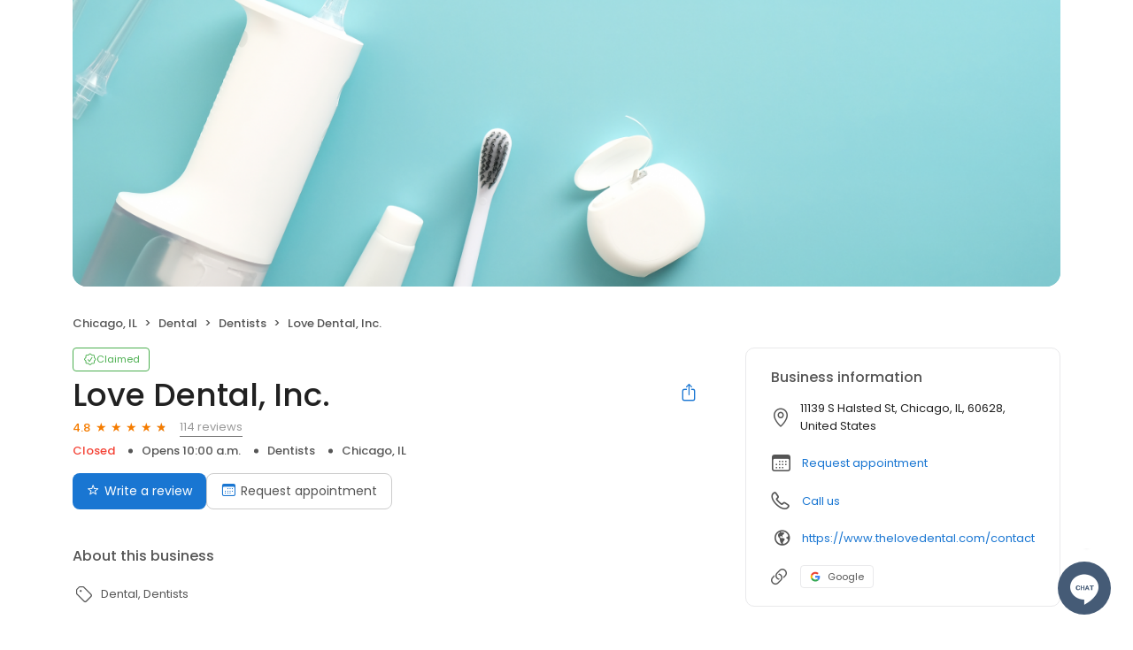

--- FILE ---
content_type: text/html; charset=utf-8
request_url: https://app.patientactivator.com/love-dental-inc-169688115377469
body_size: 25501
content:
<!DOCTYPE html><html lang="en"><head><meta charSet="utf-8"/><meta name="viewport" content="width=device-width, initial-scale=1"/><link rel="preload" as="image" href="https://d3cnqzq0ivprch.cloudfront.net/public-site/freeprod/assets/images/profile/cover-image/dental/dentists.png"/><link rel="preload" as="image" href="https://cdn2.birdeye.com/profiles/images/default-profile.png"/><link rel="stylesheet" href="https://d3cnqzq0ivprch.cloudfront.net/profiles/production/20260116/paid/_next/static/css/1cc1ae4cea607efd.css" data-precedence="next"/><link rel="stylesheet" href="https://d3cnqzq0ivprch.cloudfront.net/profiles/production/20260116/paid/_next/static/css/860076f6679e5e64.css" data-precedence="next"/><link rel="stylesheet" href="https://d3cnqzq0ivprch.cloudfront.net/profiles/production/20260116/paid/_next/static/css/96b93569bcf81ed2.css" data-precedence="next"/><link rel="stylesheet" href="https://d3cnqzq0ivprch.cloudfront.net/profiles/production/20260116/paid/_next/static/css/843fb8da4f4bddf5.css" data-precedence="next"/><link rel="stylesheet" href="https://d3cnqzq0ivprch.cloudfront.net/profiles/production/20260116/paid/_next/static/css/5b41e9b307583592.css" data-precedence="next"/><link rel="stylesheet" href="https://d3cnqzq0ivprch.cloudfront.net/profiles/production/20260116/paid/_next/static/css/dd970185562ea62e.css" data-precedence="next"/><link rel="stylesheet" href="https://d3cnqzq0ivprch.cloudfront.net/profiles/production/20260116/paid/_next/static/css/bb2a14808921b5a4.css" data-precedence="next"/><link rel="stylesheet" href="https://d3cnqzq0ivprch.cloudfront.net/profiles/production/20260116/paid/_next/static/css/4e9fd7398485bc37.css" data-precedence="next"/><link rel="stylesheet" href="https://d3cnqzq0ivprch.cloudfront.net/profiles/production/20260116/paid/_next/static/css/cd23d316ac012b7b.css" data-precedence="next"/><link rel="stylesheet" href="https://d3cnqzq0ivprch.cloudfront.net/profiles/production/20260116/paid/_next/static/css/4a2801b4f9b44b37.css" data-precedence="next"/><link rel="stylesheet" href="https://d3cnqzq0ivprch.cloudfront.net/profiles/production/20260116/paid/_next/static/css/09e1c87b5c3fb461.css" data-precedence="next"/><link rel="stylesheet" href="https://d3cnqzq0ivprch.cloudfront.net/profiles/production/20260116/paid/_next/static/css/1d30d7826350688d.css" data-precedence="next"/><link rel="preload" as="script" fetchPriority="low" href="https://d3cnqzq0ivprch.cloudfront.net/profiles/production/20260116/paid/_next/static/chunks/webpack-aa4955c87a6312aa.js"/><script src="https://d3cnqzq0ivprch.cloudfront.net/profiles/production/20260116/paid/_next/static/chunks/fd9d1056-af70936544d016a2.js" async=""></script><script src="https://d3cnqzq0ivprch.cloudfront.net/profiles/production/20260116/paid/_next/static/chunks/2117-d9f7d643e2982950.js" async=""></script><script src="https://d3cnqzq0ivprch.cloudfront.net/profiles/production/20260116/paid/_next/static/chunks/main-app-5294d1645fe5526e.js" async=""></script><script src="https://d3cnqzq0ivprch.cloudfront.net/profiles/production/20260116/paid/_next/static/chunks/97bfd92e-a655332fa22690dc.js" async=""></script><script src="https://d3cnqzq0ivprch.cloudfront.net/profiles/production/20260116/paid/_next/static/chunks/810-72ff63e99a9818a4.js" async=""></script><script src="https://d3cnqzq0ivprch.cloudfront.net/profiles/production/20260116/paid/_next/static/chunks/7626-55545832b64acb03.js" async=""></script><script src="https://d3cnqzq0ivprch.cloudfront.net/profiles/production/20260116/paid/_next/static/chunks/app/error-d587b1d74491a6cd.js" async=""></script><script src="https://d3cnqzq0ivprch.cloudfront.net/profiles/production/20260116/paid/_next/static/chunks/baf6b78a-292dcc7f4005b0be.js" async=""></script><script src="https://d3cnqzq0ivprch.cloudfront.net/profiles/production/20260116/paid/_next/static/chunks/c473e9eb-5a4aaffd6f1cb7d9.js" async=""></script><script src="https://d3cnqzq0ivprch.cloudfront.net/profiles/production/20260116/paid/_next/static/chunks/5878-4b94a4fc26de0e08.js" async=""></script><script src="https://d3cnqzq0ivprch.cloudfront.net/profiles/production/20260116/paid/_next/static/chunks/8003-8eb6c21c00711737.js" async=""></script><script src="https://d3cnqzq0ivprch.cloudfront.net/profiles/production/20260116/paid/_next/static/chunks/7977-f1e2084ba0da1a74.js" async=""></script><script src="https://d3cnqzq0ivprch.cloudfront.net/profiles/production/20260116/paid/_next/static/chunks/8099-9aac8369b7f84643.js" async=""></script><script src="https://d3cnqzq0ivprch.cloudfront.net/profiles/production/20260116/paid/_next/static/chunks/86-cab74cd4950e3aeb.js" async=""></script><script src="https://d3cnqzq0ivprch.cloudfront.net/profiles/production/20260116/paid/_next/static/chunks/3269-4bb653d03d385fdf.js" async=""></script><script src="https://d3cnqzq0ivprch.cloudfront.net/profiles/production/20260116/paid/_next/static/chunks/6097-9b7986b2cee22992.js" async=""></script><script src="https://d3cnqzq0ivprch.cloudfront.net/profiles/production/20260116/paid/_next/static/chunks/1922-a9dd88932e58adfc.js" async=""></script><script src="https://d3cnqzq0ivprch.cloudfront.net/profiles/production/20260116/paid/_next/static/chunks/3191-def10e4ece0b9eea.js" async=""></script><script src="https://d3cnqzq0ivprch.cloudfront.net/profiles/production/20260116/paid/_next/static/chunks/app/(profile)/%5Bslug%5D/page-0f6c2c96d9d3a8a2.js" async=""></script><script src="https://d3cnqzq0ivprch.cloudfront.net/profiles/production/20260116/paid/_next/static/chunks/app/layout-32df5ff006ee2676.js" async=""></script><link rel="preconnect" href="https://d3cnqzq0ivprch.cloudfront.net"/><link rel="preconnect" href="https://fonts.gstatic.com" crossorigin="true"/><link rel="preconnect" href="https://fonts.googleapis.com"/><link rel="preconnect" href="https://cdn.jsdelivr.net"/><link rel="preconnect" href="https://cdn.icomoon.io"/><link href="https://fonts.googleapis.com/css2?family=Poppins:wght@100;200;300;400;500;600;700;800;900&amp;display=swap" rel="preload" as="style"/><link href="https://cdn.icomoon.io/101518/public-sites/style.css?23havv" rel="preload" as="style"/><meta name="format-detection" content="telephone=no, date=no, email=no, address=no"/><meta name="be-tracking-source" content="paid profiles"/><link rel="manifest" href="https://d3cnqzq0ivprch.cloudfront.net/public-site/production/assets/images/favicons/indirect/manifest.json"/><meta name="theme-color" content="#ffffff"/><title>Love Dental, Inc. - 114 Reviews - Dentists in Chicago, IL</title><meta name="description" content="114 customer reviews of Love Dental, Inc.. One of the best Dentists businesses at 11139 S Halsted St, Chicago, IL 60628 United States. Find reviews, ratings, directions, business hours, and book appointments online."/><meta name="robots" content="index, follow"/><meta name="fb:app_id" content="113069365515461"/><link rel="canonical" href="https://app.patientactivator.com/love-dental-inc-169688115377469"/><meta property="og:title" content="Love Dental, Inc. - 114 Reviews - Dentists in Chicago, IL"/><meta property="og:description" content="114 customer reviews of Love Dental, Inc.. One of the best Dentists businesses at 11139 S Halsted St, Chicago, IL 60628 United States. Find reviews, ratings, directions, business hours, and book appointments online."/><meta property="og:url" content="https://app.patientactivator.com/love-dental-inc-169688115377469"/><meta property="og:site_name" content="Futuredontics"/><meta property="og:locale" content="en_US"/><meta property="og:image" content="https://d3cnqzq0ivprch.cloudfront.net/public-site/freeprod/assets/images/profile/cover-image/dental/dentists.png"/><meta property="og:image:width" content="1200"/><meta property="og:type" content="website"/><meta name="twitter:card" content="summary_large_image"/><meta name="twitter:title" content="Love Dental, Inc. - 114 Reviews - Dentists in Chicago, IL"/><meta name="twitter:description" content="114 customer reviews of Love Dental, Inc.. One of the best Dentists businesses at 11139 S Halsted St, Chicago, IL 60628 United States. Find reviews, ratings, directions, business hours, and book appointments online."/><meta name="twitter:image" content="https://d3cnqzq0ivprch.cloudfront.net/public-site/freeprod/assets/images/profile/cover-image/dental/dentists.png"/><meta name="twitter:image:width" content="1200"/><link rel="shortcut icon" href="https://d3cnqzq0ivprch.cloudfront.net/public-site/production/assets/images/favicons/indirect/favicon.ico" type="image/x-icon"/><link rel="icon" href="https://d3cnqzq0ivprch.cloudfront.net/public-site/production/assets/images/favicons/indirect/favicon-16x16.png" sizes="16x16" type="image/png"/><link rel="icon" href="https://d3cnqzq0ivprch.cloudfront.net/public-site/production/assets/images/favicons/indirect/favicon-32x32.png" sizes="32x32" type="image/png"/><link rel="apple-touch-icon" href="https://d3cnqzq0ivprch.cloudfront.net/public-site/production/assets/images/favicons/indirect/apple-touch-icon.png" sizes="180x180" type="image/png"/><link rel="mask-icon" href="https://d3cnqzq0ivprch.cloudfront.net/public-site/production/assets/images/favicons/indirect/safari-pinned-tab.svg" color="#5bbad5"/><link rel="next" href="/love-dental-inc-169688115377469?page=2"/><link href="https://fonts.googleapis.com/css2?family=Poppins:wght@100;200;300;400;500;600;700;800;900&amp;display=swap" rel="stylesheet"/><link href="https://cdn.jsdelivr.net/npm/bootstrap@5.0.2/dist/css/bootstrap-grid.min.css" rel="stylesheet"/><link href="https://cdn.icomoon.io/101518/public-sites/style.css?23havv" rel="stylesheet"/><style>:root {
                        --screen-max-width: 767px;
                        --primary-blue: #1976d2;
                        --success-green: #4caf50;
                        --danger-red: #f44336;
                        --dark-red: #c83329;
                        --orange: #f57c00;
                        --lightgray: #cccccc;
                        --white: #fff;
                        --black: #000;
                        --dark-gray: #555555;
                        --lightblue: #dceaf3;
                        --blue-hover: #1a60a6;
                        --text-dark-gray: #555555;
                        --text-gray: #999999;
                        --text-black: #212121;
                        --border-gray-100: #e9e9eb;
                        --border-gray-200: #cccccc;
                        --border-gray-300: #999999;
                        --border-gray-500: #3c4043;
                        --background-gray-100: #f1f1f1;
                      }
                      html, body {
                        margin: 0;
                        padding: 0;
                      }
                      * {
                        box-sizing: border-box;
                        font-family: 'Poppins', sans-serif;
                      }
                      body {
                        white-space-collapse: collapse;
                      }
                      a {
                        color: var(--primary-blue);
                        text-decoration: none;
                        cursor: pointer;
                      }
                      a:hover {
                        color: var(--blue-hover);
                      }
                      *:not(body) {
                        white-space-collapse: preserve-breaks;
                      }
                      address {
                        font-style: normal;
                      }
                      iframe {
                        border: 0;
                      }
                      .text-decoration-none {
                        text-decoration: none !important;
                      }
                      /* Adding styles with !importatn to override plugin styles */
                      .time-select__indicator {
                        padding: 0 3px 0 0 !important;
                        width: 10px !important;
                      }
                      .time-select__indicator-separator {
                        display: none !important;
                      }
                      .time-select__value-container {
                        padding: 0 4px 0 8px !important;
                        font-size: 12px !important;
                      }
                      .time-select__single-value {
                        margin: 0 !important;
                      }
                      .time-select__control {
                        min-height: 35px !important;
                        width: 40px;
                      }
                      .gm-style-iw button {
                        display: none !important;
                      }
                      .popover {
                        position: fixed;
                        padding: 15px 10px;
                        background-color: white;
                        box-shadow: 0 2px 10px rgba(0, 0, 0, 0.1);
                        color: #fff;
                        border-radius: 5px;
                        display: none;
                        max-width: 300px;
                        min-width: 300px;
                    }
                    
                    .popover::after {
                        content: '';
                        position: absolute;
                        width: 0;
                        height: 0;
                        border-style: solid;
                    }
                    
                    .popover.top::after {
                        border-width: 5px 5px 0 5px;
                        border-color: #fff transparent transparent transparent;
                        bottom: -5px;
                        left: 50%;
                        transform: translateX(-50%);
                    }
                    
                    .popover.bottom::after {
                        border-width: 0 5px 5px 5px;
                        border-color: transparent transparent #fff transparent;
                        top: -5px;
                        left: 50%;
                        transform: translateX(-50%);
                    }
                    
                    .popover.left::after {
                        border-width: 5px 0 5px 5px;
                        border-color: transparent  transparent transparent #fff;
                        right: -5px;
                        top: 50%;
                        transform: translateY(-50%);
                    }
                    
                    .popover.right::after {
                        border-width: 5px 5px 5px 0;
                        border-color: transparent #fff transparent transparent;
                        left: -5px;
                        top: 50%;
                        transform: translateY(-50%);
                    }
                    /* Overriding container styles for consistent layout */
                      @media only screen and (max-width: 991px) {
                        .gm-style-iw button {
                          display: block !important;
                          height: 15px !important;
                          width: 15px !important;
                        }
                        .gm-style-iw button span {
                            margin: 0 !important;
                          }
                        .containerFullWidth div[class='container'] {
                            max-width: 100% !important;
                        }
                        .containerNinetyWidth div[class='container'] {
                            max-width: 90% !important;
                        }
                        .containerNoWidth div[class='container'] {
                            max-width: none !important;
                        }
                      }
                      @media only screen and (max-width: 768px) {
                        .containerNinetyWidth div[class='container'] {
                            max-width: none !important;
                        }
                      }
                      </style><style>
                        .gm-style .gm-style-iw-tc::after {
                                background: none;
                                box-shadow: none;
                        }
                        </style><script id="global-error-handlers">
    window.onerror = function(message, source, lineno, colno, error) {
        fetch('/profile-api/logger', {
        method: 'POST',
        headers: {
            'Content-Type': 'application/json'
        },
        body: JSON.stringify({
            url: window.location.href,
            source: 'client-global-error-handler',
            error: {
            message: message,
            source: source,
            lineno: lineno,
            colno: colno,
            stack: error ? error.stack : null
            }
        })
        });
    };

    window.onunhandledrejection = function(event) {
        fetch('/profile-api/logger', {
        method: 'POST',
        headers: {
            'Content-Type': 'application/json'
        },
        body: JSON.stringify({
            url: window.location.href,
            source: 'client-global-error-handler',
            error: {
            message: event.reason ? event.reason.message : String(event.reason),
            stack: event.reason ? event.reason.stack : null
            }
        })
        });
    };
</script><script src="https://d3cnqzq0ivprch.cloudfront.net/profiles/production/20260116/paid/_next/static/chunks/polyfills-42372ed130431b0a.js" noModule=""></script></head><body><div><noscript><iframe src="https://www.googletagmanager.com/ns.html?id=GTM-NHJWHHC" height="0" width="0" style="display:none;visibility:hidden"></iframe></noscript><script type="application/ld+json">{"@context":"https://schema.org","@type":"LocalBusiness","@id":"#LoveDental,Inc.","name":"Love Dental, Inc.","image":"https://d3cnqzq0ivprch.cloudfront.net/public-site/freeprod/assets/images/profile/cover-image/dental/dentists.png","telephone":"(773) 568-1600","url":"https://app.PatientActivator.com","maps":"https://maps.google.com/maps?hl=en&q=Love%20Dental%2C%20Inc.%2011139%20S%20Halsted%20St%2C%20Chicago%2C%20IL%2C%2060628","sameAs":["https://www.google.com/maps/place/Love+Dental,+Inc./data=!4m2!3m1!1s0x880e24496864e299:0x6c384ccc1a0c3f26?cid=7798067194286063398&place_id=ChIJmeJkaEkkDogRJj8MGsxMOGw"],"address":{"@type":"PostalAddress","streetAddress":"11139 S Halsted St","addressLocality":"Chicago","addressRegion":"IL","postalCode":"60628","addressCountry":"US"},"aggregateRating":{"@type":"AggregateRating","ratingValue":4.8,"reviewCount":114},"openingHoursSpecification":[{"@type":"OpeningHoursSpecification","dayOfWeek":"https://schema.org/Monday","opens":"10:00","closes":"18:00"},{"@type":"OpeningHoursSpecification","dayOfWeek":"https://schema.org/Tuesday","opens":"10:00","closes":"18:00"},{"@type":"OpeningHoursSpecification","dayOfWeek":"https://schema.org/Wednesday","opens":"10:00","closes":"18:00"},{"@type":"OpeningHoursSpecification","dayOfWeek":"https://schema.org/Thursday","opens":"10:00","closes":"18:00"},{"@type":"OpeningHoursSpecification","dayOfWeek":"https://schema.org/Friday","opens":"10:00","closes":"18:00"},{"@type":"OpeningHoursSpecification","dayOfWeek":"https://schema.org/Saturday","opens":"9:00","closes":"14:00"}],"reviews":[]}</script><div></div><div class="containerNinetyWidth"><div class="container"><div class="row"><div class="col-12"><!--$--><section class="BusinessBannerDesktop_banner__piC7n BusinessBannerDesktop_noTopBorderRadius__UgCnB" style="background-image:url(https://d3cnqzq0ivprch.cloudfront.net/public-site/freeprod/assets/images/profile/cover-image/dental/dentists.png)"><div class="BusinessBannerDesktop_blur__yW_xa"><img alt="Love Dental, Inc.&#x27;s cover image" class="BusinessBannerDesktop_coverImg__VVCNj" src="https://d3cnqzq0ivprch.cloudfront.net/public-site/freeprod/assets/images/profile/cover-image/dental/dentists.png"/></div></section><!--/$--></div></div></div></div><nav data-gtm-section="Pr Breadcrumbs" aria-label="breadcrumb" class="styles_nav__klZdt containerNinetyWidth"><div class="container"><ol class="styles_breadcrumb__zMDQc"><li class="styles_breadcrumb-item__ZUcfB" data-gtm-action-value="Breadcrumb - Location">Chicago, IL</li><li class="styles_breadcrumb-item__ZUcfB"><span class="styles_linkDisabled__FnpXY">Dental</span></li><li class="styles_breadcrumb-item__ZUcfB"><span class="styles_linkDisabled__FnpXY">Dentists</span></li><li class="styles_breadcrumb-item__ZUcfB styles_businessName__QvoIF" data-gtm-action-value="Breadcrumb - Business">Love Dental, Inc.</li></ol></div></nav><div class="containerNinetyWidth"><div class="container"><div class="row"><div class="col-lg-8 styles_leftSectionWrapper__Yk2u0"><section data-gtm-section="Pr Top Fold CTA" class="styles_sectionPb__RVH1k"><div class="styles_profileStatus__nhr0z styles_claimedProfile__AvzoT styles_businessProfile__Y6VSp"><button class="styles_statusChip__Xnwzm" data-gtm-action-value="Claimed chip"><i class="icon-check-badge"></i><span>Claimed</span></button><div class="styles_toolTip__l3rUL"><p>This profile has been claimed by the business owner or representative.</p></div></div><div class="styles_businessNameWrapper__dA0rt"><h1 class="styles_businessName__6jXAH">Love Dental, Inc.</h1><button class="SocialShare_shareBtn__SiMLM" data-gtm-action-value="Share"><i class="icon-icon-share"></i><div class="SocialShare_tooltip__uqSKp">Share business profile</div></button><!--$--><!--/$--></div><div class="styles_ratingWrapper__Ep_q_ null"><span class="styles_averageRating__qRY0X" data-gtm-action-value="Average Rating Count">4.8</span><div class="style_starsContainer__P4vyT"><span class="style_star__d_qre style_sm__WOd_5 style_on__JmsyD" style="color:#f57c00" data-gtm-action-value="Rating Stars"></span><span class="style_star__d_qre style_sm__WOd_5 style_on__JmsyD" style="color:#f57c00" data-gtm-action-value="Rating Stars"></span><span class="style_star__d_qre style_sm__WOd_5 style_on__JmsyD" style="color:#f57c00" data-gtm-action-value="Rating Stars"></span><span class="style_star__d_qre style_sm__WOd_5 style_on__JmsyD" style="color:#f57c00" data-gtm-action-value="Rating Stars"></span><span class="style_star__d_qre style_sm__WOd_5" style="color:#ccc" data-gtm-action-value="Rating Stars"><span class="style_star__d_qre style_half__x9Mmc style_sm__WOd_5" style="width:79.99999999999999%"></span></span></div><button class="styles_totalReviews__W_6Xq " data-gtm-action-value="Review Count" rel="nofollow" aria-label="114 reviews">114 reviews</button></div><ul class="styles_businessInfo__zRmkz"><li><span>Dentists</span></li><li data-gtm-action-value="Derived location">Chicago, IL</li><!--$--><!--/$--></ul><div class="styles_ctaWrapper__4w0oZ"><button class="styles_btn-primary__ahAKK" aria-label="Submit review" data-gtm-action-value="Write a review - Write a review" id="war-cta-top-fold"><i class="icon-reviews"></i>Write a review</button><section data-gtm-section="Pr P Request Appointment"><button class="BookAppointmenButton_button__NXt2L" aria-label="Book an appointment" data-gtm-action-value="Request appointment"><i class="icon-calendar"></i>Request appointment</button><!--$!--><template data-dgst="BAILOUT_TO_CLIENT_SIDE_RENDERING"></template><!--/$--></section></div></section><section data-gtm-section="Pr About Business Section" class="styles_sectionPb__RVH1k"><h2 class="title_heading__Feho7 title_heading2__eitsN title_textGray__AwCu_ styles_title__SQwMT">About this business</h2><div class="styles_tags__4c8HP"><i class="icon-tag-outline"></i><span class="styles_link__g4dAX">Dental</span><span class="styles_link__g4dAX">Dentists</span></div></section><section data-gtm-section="Pr Location Details Section" class="styles_sectionPb__RVH1k"><div class="styles_locationHeader__xtC_2"><h2 class="title_heading__Feho7 title_heading2__eitsN title_textGray__AwCu_ undefined">Location details</h2></div><div class="row"><div class="col-12 col-lg-6 styles_mapAddressWrapper__BhjQh"><div class="styles_mapWrapper__esPsW"><div class="GoogleMap_mapContainer__2vE8F"><a href="https://maps.google.com/?q=place_id%3AChIJmeJkaEkkDogRJj8MGsxMOGw" target="_blank" rel="nofollow" data-gtm-action-value="Location marker in map"><iframe title="Google maps with business location" src="https://www.google.com/maps/embed/v1/place?maptype=roadmap&amp;key=AIzaSyAFaerwXjhkGaAtXpIn7hES9W2RUNs06Hk&amp;zoom=11&amp;q=place_id%3AChIJmeJkaEkkDogRJj8MGsxMOGw" height="215" width="100%" referrerPolicy="no-referrer-when-downgrade" class="GoogleMap_hideIframeControls__LgHcG" loading="lazy"></iframe></a></div></div><div class="styles_addressWrapper__v50AY styles_divider__C6Qr5"><address><i data-gtm-action-value="Location Icon" class="icon-checkin"></i><p>11139 S Halsted St, Chicago, IL, 60628, United States</p></address><a class="getDirectionsBtn_btn__RYphX " href="https://www.google.com/maps/dir/?api=1&amp;destination=Love%20Dental%2C%20Inc.%2011139%20S%20Halsted%20St%2C%20Chicago%2C%20IL%2C%2060628" target="_blank" data-gtm-action-value="Directions"><span class="getDirectionsBtn_icon__KqUNv"><i class="icon-directions-outline"></i></span><span class="getDirectionsBtn_label__3t69y">Get directions</span></a></div></div><div class="col-12 col-lg-6 styles_workingHourseWrapper__QgjsB"><table class="Hours_workingHours__ohtYc " border="0" cellPadding="0" cellSpacing="0"><thead><tr><th>Weekday</th><th>Schedule</th><th>Status</th></tr></thead><tbody><tr><td valign="top"><strong>Mon</strong></td><td valign="top"><span>10:00 a.m. to 6:00 p.m.</span></td><td valign="top"></td></tr><tr><td valign="top"><strong>Tue</strong></td><td valign="top"><span>10:00 a.m. to 6:00 p.m.</span></td><td valign="top"></td></tr><tr><td valign="top"><strong>Wed</strong></td><td valign="top"><span>10:00 a.m. to 6:00 p.m.</span></td><td valign="top"></td></tr><tr><td valign="top"><strong>Thu</strong></td><td valign="top"><span>10:00 a.m. to 6:00 p.m.</span></td><td valign="top"></td></tr><tr><td valign="top"><strong>Fri</strong></td><td valign="top"><span>10:00 a.m. to 6:00 p.m.</span></td><td valign="top"></td></tr><tr><td valign="top"><strong>Sat</strong></td><td valign="top"><span>9:00 a.m. to 2:00 p.m.</span></td><td valign="top"></td></tr><tr><td valign="top"><strong>Sun</strong></td><td valign="top">Closed</td><td valign="top"></td></tr></tbody></table></div></div></section><section class="styles_sectionPb__RVH1k styles_sectionPt__OH7dK styles_sectionBorder__QDuFh" id="review-section" data-gtm-section="Pr Reviews Section"><!--$--><!--$!--><template data-dgst="BAILOUT_TO_CLIENT_SIDE_RENDERING"></template><!--/$--><!--/$--><div><div class="styles_reviewsBarWrapper__5VQ07"><div class="styles_reviewSummary__CHrdL"><strong data-gtm-action-value="Summary - Ratings count">4.8</strong><span data-gtm-action-value="Summary - Ratings star">114 reviews</span></div><div class="styles_ratingList__qcKio"><!--$!--><template data-dgst="BAILOUT_TO_CLIENT_SIDE_RENDERING"></template><!--/$--></div></div></div><div id="reviews"><div class="styles_container__pz6uu " data-gtm-section="Pr Write a review banner"><div class="styles_cta__FuWoL"><span class="styles_icon__qpoKR"><i class="icon-user-circle"></i></span><button>Write a review</button></div><div class="styles_selectRating__vm_E0"><div class="style_starsContainer__P4vyT"><span class="style_star__d_qre style_lg__fUx49 style_selectable__R3LYW" style="color:#ccc" data-gtm-action-value="1 Stars"></span><span class="style_star__d_qre style_lg__fUx49 style_selectable__R3LYW" style="color:#ccc" data-gtm-action-value="2 Stars"></span><span class="style_star__d_qre style_lg__fUx49 style_selectable__R3LYW" style="color:#ccc" data-gtm-action-value="3 Stars"></span><span class="style_star__d_qre style_lg__fUx49 style_selectable__R3LYW" style="color:#ccc" data-gtm-action-value="4 Stars"></span><span class="style_star__d_qre style_lg__fUx49 style_selectable__R3LYW" style="color:#ccc" data-gtm-action-value="5 Stars"></span></div><span class="styles_label__DAZRV d-none d-md-inline">Select a rating</span></div></div><div class="BusinessReviews_loadingWrapper__MKckg"><ul class="BusinessReviews_tabs__WijcD" data-gtm-section="Reviews Platform Tabs"><li class="BusinessReviews_currentActive__n51a0 BusinessReviews_tab__b6GEq"><button type="button" data-gtm-action-value="YellowBot"><span class="BusinessReviews_sourceIconContainer__dnpq_"><span class="BusinessReviews_scaleDown__k_yXJ"><i class="icons_icon-aggr-source-63__A_uiS icons_icon-aggr-source-dummy-y__YyD2T"></i></span></span>YellowBot (48)</button></li><li class="BusinessReviews_tab__b6GEq"><button type="button" data-gtm-action-value="Google"><span class="BusinessReviews_sourceIconContainer__dnpq_"><span class="BusinessReviews_scaleDown__k_yXJ"><i class="icons_icon-aggr-source-2__VcD4B icons_icon-aggr-source-dummy-g__hgEMk"></i></span></span>Google (64)</button></li><li class="BusinessReviews_tab__b6GEq"><button type="button" data-gtm-action-value="Yellow Pages"><span class="BusinessReviews_sourceIconContainer__dnpq_"><span class="BusinessReviews_scaleDown__k_yXJ"><i class="icons_icon-aggr-source-5__tYurG icons_icon-aggr-source-dummy-y__YyD2T"></i></span></span>Yellow Pages (1)</button></li><li class="BusinessReviews_tab__b6GEq"><button type="button" data-gtm-action-value="Reviews"><span class="BusinessReviews_sourceIconContainer__dnpq_"><span class="BusinessReviews_resellerStar__bDirt"></span></span>Reviews (0)</button></li><li class="BusinessReviews_tab__b6GEq"><button type="button" data-gtm-action-value="Others"><i class="icon-three-dots BusinessReviews_otherSourceIcon__U_rAD"></i>Others (1)</button></li></ul><div><div id="489014844" class="CustomerReview_clientsReviews__ZN8oK"><div class="CustomerReview_clientHeader__9qWI1"><img width="40" height="40" src="https://cdn2.birdeye.com/profiles/images/default-profile.png" alt="Marlene S.&#x27;s profile image" class="CustomerReview_clientImage__k8Ygv"/><div class="CustomerReview_reviewInfo__h8dB8"><div class="CustomerReview_reviewInfoTop__tElLa CustomerReview_sourceVisible__KtjD9"><strong data-gtm-action-value="Reviewer name" class="CustomerReview_clientName__dyE5o">Marlene S.<!-- --> </strong><div class="CustomerReview_reviewSourceWrapper__0uC2I"><button type="button" data-gtm-action-value="Review source - YellowBot" class="styles_btnLink__2uvo5 "> <!-- -->on <!-- -->YellowBot</button></div></div><div class="style_starsContainer__P4vyT"><span class="style_star__d_qre style_sm__WOd_5 style_on__JmsyD" style="color:#f57c00" data-gtm-action-value="Rating Stars"></span><span class="style_star__d_qre style_sm__WOd_5 style_on__JmsyD" style="color:#f57c00" data-gtm-action-value="Rating Stars"></span><span class="style_star__d_qre style_sm__WOd_5 style_on__JmsyD" style="color:#f57c00" data-gtm-action-value="Rating Stars"></span><span class="style_star__d_qre style_sm__WOd_5 style_on__JmsyD" style="color:#f57c00" data-gtm-action-value="Rating Stars"></span><span class="style_star__d_qre style_sm__WOd_5 style_on__JmsyD" style="color:#f57c00" data-gtm-action-value="Rating Stars"></span></div></div><div><span class="CustomerReview_publishDate____DaU">7 years ago</span></div></div><p class="styles_read-more-paragraph__frblj">Marlene Snipes
The environmental was very friendly. They made you feel like you were at home and very important. The entire experience was truly amazing and I will highly recommend everyone I know to come to the Love Dentist for all of their dental needs.<!-- --> </p></div><div id="489014846" class="CustomerReview_clientsReviews__ZN8oK"><div class="CustomerReview_clientHeader__9qWI1"><img width="40" height="40" src="https://cdn2.birdeye.com/profiles/images/default-profile.png" alt="Kathleen W.&#x27;s profile image" class="CustomerReview_clientImage__k8Ygv"/><div class="CustomerReview_reviewInfo__h8dB8"><div class="CustomerReview_reviewInfoTop__tElLa CustomerReview_sourceVisible__KtjD9"><strong data-gtm-action-value="Reviewer name" class="CustomerReview_clientName__dyE5o">Kathleen W.<!-- --> </strong><div class="CustomerReview_reviewSourceWrapper__0uC2I"><button type="button" data-gtm-action-value="Review source - YellowBot" class="styles_btnLink__2uvo5 "> <!-- -->on <!-- -->YellowBot</button></div></div><div class="style_starsContainer__P4vyT"><span class="style_star__d_qre style_sm__WOd_5 style_on__JmsyD" style="color:#f57c00" data-gtm-action-value="Rating Stars"></span><span class="style_star__d_qre style_sm__WOd_5 style_on__JmsyD" style="color:#f57c00" data-gtm-action-value="Rating Stars"></span><span class="style_star__d_qre style_sm__WOd_5 style_on__JmsyD" style="color:#f57c00" data-gtm-action-value="Rating Stars"></span><span class="style_star__d_qre style_sm__WOd_5 style_on__JmsyD" style="color:#f57c00" data-gtm-action-value="Rating Stars"></span><span class="style_star__d_qre style_sm__WOd_5 style_on__JmsyD" style="color:#f57c00" data-gtm-action-value="Rating Stars"></span></div></div><div><span class="CustomerReview_publishDate____DaU">7 years ago</span></div></div><p class="styles_read-more-paragraph__frblj">office survey
dental visit<!-- --> </p></div><div id="489014849" class="CustomerReview_clientsReviews__ZN8oK"><div class="CustomerReview_clientHeader__9qWI1"><img width="40" height="40" src="https://cdn2.birdeye.com/profiles/images/default-profile.png" alt="Tynisa C.&#x27;s profile image" class="CustomerReview_clientImage__k8Ygv"/><div class="CustomerReview_reviewInfo__h8dB8"><div class="CustomerReview_reviewInfoTop__tElLa CustomerReview_sourceVisible__KtjD9"><strong data-gtm-action-value="Reviewer name" class="CustomerReview_clientName__dyE5o">Tynisa C.<!-- --> </strong><div class="CustomerReview_reviewSourceWrapper__0uC2I"><button type="button" data-gtm-action-value="Review source - YellowBot" class="styles_btnLink__2uvo5 "> <!-- -->on <!-- -->YellowBot</button></div></div><div class="style_starsContainer__P4vyT"><span class="style_star__d_qre style_sm__WOd_5 style_on__JmsyD" style="color:#f57c00" data-gtm-action-value="Rating Stars"></span><span class="style_star__d_qre style_sm__WOd_5 style_on__JmsyD" style="color:#f57c00" data-gtm-action-value="Rating Stars"></span><span class="style_star__d_qre style_sm__WOd_5 style_on__JmsyD" style="color:#f57c00" data-gtm-action-value="Rating Stars"></span><span class="style_star__d_qre style_sm__WOd_5 style_on__JmsyD" style="color:#f57c00" data-gtm-action-value="Rating Stars"></span><span class="style_star__d_qre style_sm__WOd_5 style_on__JmsyD" style="color:#f57c00" data-gtm-action-value="Rating Stars"></span></div></div><div><span class="CustomerReview_publishDate____DaU">7 years ago</span></div></div><p class="styles_read-more-paragraph__frblj">I love these ladies
I love these ladies<!-- --> </p></div><div id="489014851" class="CustomerReview_clientsReviews__ZN8oK"><div class="CustomerReview_clientHeader__9qWI1"><img width="40" height="40" src="https://cdn2.birdeye.com/profiles/images/default-profile.png" alt="June C.&#x27;s profile image" class="CustomerReview_clientImage__k8Ygv"/><div class="CustomerReview_reviewInfo__h8dB8"><div class="CustomerReview_reviewInfoTop__tElLa CustomerReview_sourceVisible__KtjD9"><strong data-gtm-action-value="Reviewer name" class="CustomerReview_clientName__dyE5o">June C.<!-- --> </strong><div class="CustomerReview_reviewSourceWrapper__0uC2I"><button type="button" data-gtm-action-value="Review source - YellowBot" class="styles_btnLink__2uvo5 "> <!-- -->on <!-- -->YellowBot</button></div></div><div class="style_starsContainer__P4vyT"><span class="style_star__d_qre style_sm__WOd_5 style_on__JmsyD" style="color:#f57c00" data-gtm-action-value="Rating Stars"></span><span class="style_star__d_qre style_sm__WOd_5 style_on__JmsyD" style="color:#f57c00" data-gtm-action-value="Rating Stars"></span><span class="style_star__d_qre style_sm__WOd_5 style_on__JmsyD" style="color:#f57c00" data-gtm-action-value="Rating Stars"></span><span class="style_star__d_qre style_sm__WOd_5 style_on__JmsyD" style="color:#f57c00" data-gtm-action-value="Rating Stars"></span><span class="style_star__d_qre style_sm__WOd_5 style_on__JmsyD" style="color:#f57c00" data-gtm-action-value="Rating Stars"></span></div></div><div><span class="CustomerReview_publishDate____DaU">7 years ago</span></div></div><p class="styles_read-more-paragraph__frblj">Excellent Denistry!
Courtesous, polite and professional staff offers exceptional dental services in a clean, fun loving environment. They make you feel comfortable and welcome from the beginning. Love Denal lives up to its name and is a blessing in the community.<!-- --> </p></div><div id="489014853" class="CustomerReview_clientsReviews__ZN8oK"><div class="CustomerReview_clientHeader__9qWI1"><img width="40" height="40" src="https://cdn2.birdeye.com/profiles/images/default-profile.png" alt="Lisa S.&#x27;s profile image" class="CustomerReview_clientImage__k8Ygv"/><div class="CustomerReview_reviewInfo__h8dB8"><div class="CustomerReview_reviewInfoTop__tElLa CustomerReview_sourceVisible__KtjD9"><strong data-gtm-action-value="Reviewer name" class="CustomerReview_clientName__dyE5o">Lisa S.<!-- --> </strong><div class="CustomerReview_reviewSourceWrapper__0uC2I"><button type="button" data-gtm-action-value="Review source - YellowBot" class="styles_btnLink__2uvo5 "> <!-- -->on <!-- -->YellowBot</button></div></div><div class="style_starsContainer__P4vyT"><span class="style_star__d_qre style_sm__WOd_5 style_on__JmsyD" style="color:#f57c00" data-gtm-action-value="Rating Stars"></span><span class="style_star__d_qre style_sm__WOd_5 style_on__JmsyD" style="color:#f57c00" data-gtm-action-value="Rating Stars"></span><span class="style_star__d_qre style_sm__WOd_5 style_on__JmsyD" style="color:#f57c00" data-gtm-action-value="Rating Stars"></span><span class="style_star__d_qre style_sm__WOd_5 style_on__JmsyD" style="color:#f57c00" data-gtm-action-value="Rating Stars"></span><span class="style_star__d_qre style_sm__WOd_5 style_on__JmsyD" style="color:#f57c00" data-gtm-action-value="Rating Stars"></span></div></div><div><span class="CustomerReview_publishDate____DaU">7 years ago</span></div></div><p class="styles_read-more-paragraph__frblj">I love coming here. The
I love coming here. The experience is what dentistry should be<!-- --> </p></div><div id="489014855" class="CustomerReview_clientsReviews__ZN8oK"><div class="CustomerReview_clientHeader__9qWI1"><img width="40" height="40" src="https://cdn2.birdeye.com/profiles/images/default-profile.png" alt="Karen W.&#x27;s profile image" class="CustomerReview_clientImage__k8Ygv"/><div class="CustomerReview_reviewInfo__h8dB8"><div class="CustomerReview_reviewInfoTop__tElLa CustomerReview_sourceVisible__KtjD9"><strong data-gtm-action-value="Reviewer name" class="CustomerReview_clientName__dyE5o">Karen W.<!-- --> </strong><div class="CustomerReview_reviewSourceWrapper__0uC2I"><button type="button" data-gtm-action-value="Review source - YellowBot" class="styles_btnLink__2uvo5 "> <!-- -->on <!-- -->YellowBot</button></div></div><div class="style_starsContainer__P4vyT"><span class="style_star__d_qre style_sm__WOd_5 style_on__JmsyD" style="color:#f57c00" data-gtm-action-value="Rating Stars"></span><span class="style_star__d_qre style_sm__WOd_5 style_on__JmsyD" style="color:#f57c00" data-gtm-action-value="Rating Stars"></span><span class="style_star__d_qre style_sm__WOd_5 style_on__JmsyD" style="color:#f57c00" data-gtm-action-value="Rating Stars"></span><span class="style_star__d_qre style_sm__WOd_5 style_on__JmsyD" style="color:#f57c00" data-gtm-action-value="Rating Stars"></span><span class="style_star__d_qre style_sm__WOd_5 style_on__JmsyD" style="color:#f57c00" data-gtm-action-value="Rating Stars"></span></div></div><div><span class="CustomerReview_publishDate____DaU">7 years ago</span></div></div><p class="styles_read-more-paragraph__frblj">Great, professional care
The service was timely, professional and painless!<!-- --> </p></div><div id="489014857" class="CustomerReview_clientsReviews__ZN8oK"><div class="CustomerReview_clientHeader__9qWI1"><img width="40" height="40" src="https://cdn2.birdeye.com/profiles/images/default-profile.png" alt="Doreen B.&#x27;s profile image" class="CustomerReview_clientImage__k8Ygv"/><div class="CustomerReview_reviewInfo__h8dB8"><div class="CustomerReview_reviewInfoTop__tElLa CustomerReview_sourceVisible__KtjD9"><strong data-gtm-action-value="Reviewer name" class="CustomerReview_clientName__dyE5o">Doreen B.<!-- --> </strong><div class="CustomerReview_reviewSourceWrapper__0uC2I"><button type="button" data-gtm-action-value="Review source - YellowBot" class="styles_btnLink__2uvo5 "> <!-- -->on <!-- -->YellowBot</button></div></div><div class="style_starsContainer__P4vyT"><span class="style_star__d_qre style_sm__WOd_5 style_on__JmsyD" style="color:#f57c00" data-gtm-action-value="Rating Stars"></span><span class="style_star__d_qre style_sm__WOd_5 style_on__JmsyD" style="color:#f57c00" data-gtm-action-value="Rating Stars"></span><span class="style_star__d_qre style_sm__WOd_5 style_on__JmsyD" style="color:#f57c00" data-gtm-action-value="Rating Stars"></span><span class="style_star__d_qre style_sm__WOd_5 style_on__JmsyD" style="color:#f57c00" data-gtm-action-value="Rating Stars"></span><span class="style_star__d_qre style_sm__WOd_5 style_on__JmsyD" style="color:#f57c00" data-gtm-action-value="Rating Stars"></span></div></div><div><span class="CustomerReview_publishDate____DaU">7 years ago</span></div></div><p class="styles_read-more-paragraph__frblj">Quality Service EVERY Time
Quality Service EVERY Time<!-- --> </p></div><div id="489014859" class="CustomerReview_clientsReviews__ZN8oK"><div class="CustomerReview_clientHeader__9qWI1"><img width="40" height="40" src="https://cdn2.birdeye.com/profiles/images/default-profile.png" alt="Rona R.&#x27;s profile image" class="CustomerReview_clientImage__k8Ygv"/><div class="CustomerReview_reviewInfo__h8dB8"><div class="CustomerReview_reviewInfoTop__tElLa CustomerReview_sourceVisible__KtjD9"><strong data-gtm-action-value="Reviewer name" class="CustomerReview_clientName__dyE5o">Rona R.<!-- --> </strong><div class="CustomerReview_reviewSourceWrapper__0uC2I"><button type="button" data-gtm-action-value="Review source - YellowBot" class="styles_btnLink__2uvo5 "> <!-- -->on <!-- -->YellowBot</button></div></div><div class="style_starsContainer__P4vyT"><span class="style_star__d_qre style_sm__WOd_5 style_on__JmsyD" style="color:#f57c00" data-gtm-action-value="Rating Stars"></span><span class="style_star__d_qre style_sm__WOd_5 style_on__JmsyD" style="color:#f57c00" data-gtm-action-value="Rating Stars"></span><span class="style_star__d_qre style_sm__WOd_5 style_on__JmsyD" style="color:#f57c00" data-gtm-action-value="Rating Stars"></span><span class="style_star__d_qre style_sm__WOd_5 style_on__JmsyD" style="color:#f57c00" data-gtm-action-value="Rating Stars"></span><span class="style_star__d_qre style_sm__WOd_5 style_on__JmsyD" style="color:#f57c00" data-gtm-action-value="Rating Stars"></span></div></div><div><span class="CustomerReview_publishDate____DaU">7 years ago</span></div></div><p class="styles_read-more-paragraph__frblj">I love Love Dental
The staff in this office are amazing. True professionals and they are patient centered. They take time to explain procedures in a manner that makes it very easy to understand.<!-- --> </p></div><div id="489014860" class="CustomerReview_clientsReviews__ZN8oK"><div class="CustomerReview_clientHeader__9qWI1"><img width="40" height="40" src="https://cdn2.birdeye.com/profiles/images/default-profile.png" alt="Miesha F.&#x27;s profile image" class="CustomerReview_clientImage__k8Ygv"/><div class="CustomerReview_reviewInfo__h8dB8"><div class="CustomerReview_reviewInfoTop__tElLa CustomerReview_sourceVisible__KtjD9"><strong data-gtm-action-value="Reviewer name" class="CustomerReview_clientName__dyE5o">Miesha F.<!-- --> </strong><div class="CustomerReview_reviewSourceWrapper__0uC2I"><button type="button" data-gtm-action-value="Review source - YellowBot" class="styles_btnLink__2uvo5 "> <!-- -->on <!-- -->YellowBot</button></div></div><div class="style_starsContainer__P4vyT"><span class="style_star__d_qre style_sm__WOd_5 style_on__JmsyD" style="color:#f57c00" data-gtm-action-value="Rating Stars"></span><span class="style_star__d_qre style_sm__WOd_5 style_on__JmsyD" style="color:#f57c00" data-gtm-action-value="Rating Stars"></span><span class="style_star__d_qre style_sm__WOd_5 style_on__JmsyD" style="color:#f57c00" data-gtm-action-value="Rating Stars"></span><span class="style_star__d_qre style_sm__WOd_5 style_on__JmsyD" style="color:#f57c00" data-gtm-action-value="Rating Stars"></span><span class="style_star__d_qre style_sm__WOd_5 style_on__JmsyD" style="color:#f57c00" data-gtm-action-value="Rating Stars"></span></div></div><div><span class="CustomerReview_publishDate____DaU">7 years ago</span></div></div><p class="styles_read-more-paragraph__frblj">Open wide
Very great place. Dentist is very patient and kind. She knows her profession very well.<!-- --> </p></div></div><div class="BusinessReviews_paginatorContainer__8QrBh"><div data-gtm-section="Pr Pagination"><ul class="BusinessReviewsPaginator_page-number__MsZCG"><li class="BusinessReviewsPaginator_arrowBtn__7cjx0 BusinessReviewsPaginator_disabled__UfAJn"><a role="button" tabindex="-1" aria-label="Previous page" data-gtm-action-value="Pagination - Previous"><i class="icon-chevron-left"></i></a></li><li class="BusinessReviewsPaginator_pages__r2B3M BusinessReviewsPaginator_active__UyWAC"><a href="/love-dental-inc-169688115377469" data-gtm-action-value="Pagination - Specific">1</a></li><li class="BusinessReviewsPaginator_pages__r2B3M false"><a href="/love-dental-inc-169688115377469?page=2" data-gtm-action-value="Pagination - Specific">2</a></li><li class="BusinessReviewsPaginator_pages__r2B3M false"><a href="/love-dental-inc-169688115377469?page=3" data-gtm-action-value="Pagination - Specific">3</a></li><li class="BusinessReviewsPaginator_pages__r2B3M false"><a href="/love-dental-inc-169688115377469?page=4" data-gtm-action-value="Pagination - Specific">4</a></li><li class="BusinessReviewsPaginator_pages__r2B3M false"><a href="/love-dental-inc-169688115377469?page=5" data-gtm-action-value="Pagination - Specific">5</a></li><li class="BusinessReviewsPaginator_pages__r2B3M false"><a href="/love-dental-inc-169688115377469?page=6" data-gtm-action-value="Pagination - Specific">6</a></li><li class="BusinessReviewsPaginator_arrowBtn__7cjx0 false"><a role="button" tabindex="-1" aria-label="Next page" data-gtm-action-value="Pagination - Next"><i class="icon-chevron-right"></i></a></li></ul></div></div></div></div></section><section class="undefined styles_sectionPb__RVH1k styles_sectionPt__OH7dK styles_sectionBorder__QDuFh"><h2 class="title_heading__Feho7 title_heading2__eitsN title_textBlack__l2vSG m-0">Frequently asked questions about <!-- -->Love Dental, Inc.</h2><div class="styles_question___hgDu"><h3 class="title_heading__Feho7 title_heading3__u_ffg title_textBlack__l2vSG styles_question___hgDu">How is Love Dental, Inc. rated?</h3><p class="styles_read-more-paragraph__frblj">Love Dental, Inc. has a 4.8 star rating with 114 reviews.<!-- --> </p><h3 class="title_heading__Feho7 title_heading3__u_ffg title_textBlack__l2vSG styles_question___hgDu">When is Love Dental, Inc. open?</h3><p class="styles_read-more-paragraph__frblj">Love Dental, Inc. is closed now. It will open  at 10:00 a.m.<!-- --> </p></div></section></div><div class="col-lg-4"><aside><div data-gtm-section="Pr Business Info Section" class="styles_panel__aCS6F"><div class="styles_infoHeader__0t_qy"><h2 class="title_heading__Feho7 title_heading2__eitsN title_textGray__AwCu_ undefined">Business information</h2></div><ul class="styles_reachUs__RqKrg"><li class="styles_connectUs__gZ9yo"><i class="icon-location-pin-outline styles_iconLocation__oFBLk"></i><address data-gtm-action-value="Business Address">11139 S Halsted St, Chicago, IL, 60628, United States</address></li><li class="styles_connectUs__gZ9yo"><i class="icon-calendar"></i><section data-gtm-section="Pr P Request Appointment"><span class="styles_bookAppointmentBtn__5bc6M" role="button" data-gtm-action-value="Request appointment">Request appointment</span><!--$!--><template data-dgst="BAILOUT_TO_CLIENT_SIDE_RENDERING"></template><!--/$--></section></li><li class="styles_connectUs__gZ9yo"><i class="icon-call-outline"></i><span class="styles_container__NVdJO"><button aria-label="Call us" data-gtm-action-value="Call us - Hidden">Call us</button></span></li><li class="styles_connectUs__gZ9yo"><i class="icon-globe styles_iconGlobe__XNofc"></i><a href="https://www.thelovedental.com/contact" target="_blank" class="styles_websiteLink__S0p7p" data-gtm-action-value="Business website">https://www.thelovedental.com/contact</a></li><li class="styles_goSocial__DNKk6"><i class="icon-link styles_iconLink__b67d2"></i><div class="styles_socialLinks__StJEq"><a href="https://www.google.com/maps/place/Love+Dental,+Inc./data=!4m2!3m1!1s0x880e24496864e299:0x6c384ccc1a0c3f26?cid=7798067194286063398&amp;place_id=ChIJmeJkaEkkDogRJj8MGsxMOGw" target="_blank" rel="nofollow" aria-label="Google profile link" data-gtm-action-value="Social links - Google"><img alt="Google icon" loading="lazy" width="12" height="12" decoding="async" data-nimg="1" style="color:transparent" src="https://cdn2.birdeye.com/profiles/images/icon-google-color.svg"/>Google</a></div></li></ul></div></aside></div></div></div></div><div id="bf-revz-widget-1768377696238"></div></div><div id="portal"></div><div id="toast"></div><!--$!--><template data-dgst="BAILOUT_TO_CLIENT_SIDE_RENDERING"></template><!--/$--><script src="https://d3cnqzq0ivprch.cloudfront.net/profiles/production/20260116/paid/_next/static/chunks/webpack-aa4955c87a6312aa.js" async=""></script><script>(self.__next_f=self.__next_f||[]).push([0]);self.__next_f.push([2,null])</script><script>self.__next_f.push([1,"1:HL[\"https://d3cnqzq0ivprch.cloudfront.net/profiles/production/20260116/paid/_next/static/css/1cc1ae4cea607efd.css\",\"style\"]\n2:HL[\"https://d3cnqzq0ivprch.cloudfront.net/profiles/production/20260116/paid/_next/static/css/860076f6679e5e64.css\",\"style\"]\n3:HL[\"https://d3cnqzq0ivprch.cloudfront.net/profiles/production/20260116/paid/_next/static/css/96b93569bcf81ed2.css\",\"style\"]\n4:HL[\"https://d3cnqzq0ivprch.cloudfront.net/profiles/production/20260116/paid/_next/static/css/843fb8da4f4bddf5.css\",\"style\"]\n5:HL[\"https://d3cnqzq0ivprch.cloudfront.net/profiles/production/20260116/paid/_next/static/css/5b41e9b307583592.css\",\"style\"]\n6:HL[\"https://d3cnqzq0ivprch.cloudfront.net/profiles/production/20260116/paid/_next/static/css/dd970185562ea62e.css\",\"style\"]\n7:HL[\"https://d3cnqzq0ivprch.cloudfront.net/profiles/production/20260116/paid/_next/static/css/bb2a14808921b5a4.css\",\"style\"]\n8:HL[\"https://d3cnqzq0ivprch.cloudfront.net/profiles/production/20260116/paid/_next/static/css/4e9fd7398485bc37.css\",\"style\"]\n9:HL[\"https://d3cnqzq0ivprch.cloudfront.net/profiles/production/20260116/paid/_next/static/css/cd23d316ac012b7b.css\",\"style\"]\na:HL[\"https://d3cnqzq0ivprch.cloudfront.net/profiles/production/20260116/paid/_next/static/css/4a2801b4f9b44b37.css\",\"style\"]\nb:HL[\"https://d3cnqzq0ivprch.cloudfront.net/profiles/production/20260116/paid/_next/static/css/09e1c87b5c3fb461.css\",\"style\"]\nc:HL[\"https://d3cnqzq0ivprch.cloudfront.net/profiles/production/20260116/paid/_next/static/css/1d30d7826350688d.css\",\"style\"]\n"])</script><script>self.__next_f.push([1,"d:I[12846,[],\"\"]\n10:I[4707,[],\"\"]\n12:I[36423,[],\"\"]\n15:I[37566,[\"7732\",\"static/chunks/97bfd92e-a655332fa22690dc.js\",\"810\",\"static/chunks/810-72ff63e99a9818a4.js\",\"7626\",\"static/chunks/7626-55545832b64acb03.js\",\"7601\",\"static/chunks/app/error-d587b1d74491a6cd.js\"],\"default\"]\n16:\"$Sreact.suspense\"\n17:I[70049,[\"7732\",\"static/chunks/97bfd92e-a655332fa22690dc.js\",\"950\",\"static/chunks/baf6b78a-292dcc7f4005b0be.js\",\"8760\",\"static/chunks/c473e9eb-5a4aaffd6f1cb7d9.js\",\"810\",\"static/chunks/810-72ff63e99a9818a4.js\",\"5878\",\"static/chunks/5878-4b94a4fc26de0e08.js\",\"8003\",\"static/chunks/8003-8eb6c21c00711737.js\",\"7977\",\"static/chunks/7977-f1e2084ba0da1a74.js\",\"8099\",\"static/chunks/8099-9aac8369b7f84643.js\",\"7626\",\"static/chunks/7626-55545832b64acb03.js\",\"86\",\"static/chunks/86-cab74cd4950e3aeb.js\",\"3269\",\"static/chunks/3269-4bb653d03d385fdf.js\",\"6097\",\"static/chunks/6097-9b7986b2cee22992.js\",\"1922\",\"static/chunks/1922-a9dd88932e58adfc.js\",\"3191\",\"static/chunks/3191-def10e4ece0b9eea.js\",\"9652\",\"static/chunks/app/(profile)/%5Bslug%5D/page-0f6c2c96d9d3a8a2.js\"],\"PreloadCss\"]\n19:I[81523,[\"7732\",\"static/chunks/97bfd92e-a655332fa22690dc.js\",\"950\",\"static/chunks/baf6b78a-292dcc7f4005b0be.js\",\"8760\",\"static/chunks/c473e9eb-5a4aaffd6f1cb7d9.js\",\"810\",\"static/chunks/810-72ff63e99a9818a4.js\",\"5878\",\"static/chunks/5878-4b94a4fc26de0e08.js\",\"8003\",\"static/chunks/8003-8eb6c21c00711737.js\",\"7977\",\"static/chunks/7977-f1e2084ba0da1a74.js\",\"8099\",\"static/chunks/8099-9aac8369b7f84643.js\",\"7626\",\"static/chunks/7626-55545832b64acb03.js\",\"86\",\"static/chunks/86-cab74cd4950e3aeb.js\",\"3269\",\"static/chunks/3269-4bb653d03d385fdf.js\",\"6097\",\"static/chunks/6097-9b7986b2cee22992.js\",\"1922\",\"static/chunks/1922-a9dd88932e58adfc.js\",\"3191\",\"static/chunks/3191-def10e4ece0b9eea.js\",\"9652\",\"static/chunks/app/(profile)/%5Bslug%5D/page-0f6c2c96d9d3a8a2.js\"],\"BailoutToCSR\"]\n1a:I[55860,[\"7732\",\"static/chunks/97bfd92e-a655332fa22690dc.js\",\"810\",\"static/chunks/810-72ff63e99a9818a4.js\",\"5878\",\"static/chunks/5878-4b94a4fc26de0e08.js\",\"8003\",\"static/chunks/8003-8eb6c21c00"])</script><script>self.__next_f.push([1,"711737.js\",\"7626\",\"static/chunks/7626-55545832b64acb03.js\",\"86\",\"static/chunks/86-cab74cd4950e3aeb.js\",\"6097\",\"static/chunks/6097-9b7986b2cee22992.js\",\"3185\",\"static/chunks/app/layout-32df5ff006ee2676.js\"],\"default\"]\n1b:I[24505,[\"7732\",\"static/chunks/97bfd92e-a655332fa22690dc.js\",\"810\",\"static/chunks/810-72ff63e99a9818a4.js\",\"5878\",\"static/chunks/5878-4b94a4fc26de0e08.js\",\"8003\",\"static/chunks/8003-8eb6c21c00711737.js\",\"7626\",\"static/chunks/7626-55545832b64acb03.js\",\"86\",\"static/chunks/86-cab74cd4950e3aeb.js\",\"6097\",\"static/chunks/6097-9b7986b2cee22992.js\",\"3185\",\"static/chunks/app/layout-32df5ff006ee2676.js\"],\"default\"]\n1d:I[61060,[],\"\"]\n11:[\"slug\",\"love-dental-inc-169688115377469\",\"d\"]\n13:T1930,"])</script><script>self.__next_f.push([1,":root {\n                        --screen-max-width: 767px;\n                        --primary-blue: #1976d2;\n                        --success-green: #4caf50;\n                        --danger-red: #f44336;\n                        --dark-red: #c83329;\n                        --orange: #f57c00;\n                        --lightgray: #cccccc;\n                        --white: #fff;\n                        --black: #000;\n                        --dark-gray: #555555;\n                        --lightblue: #dceaf3;\n                        --blue-hover: #1a60a6;\n                        --text-dark-gray: #555555;\n                        --text-gray: #999999;\n                        --text-black: #212121;\n                        --border-gray-100: #e9e9eb;\n                        --border-gray-200: #cccccc;\n                        --border-gray-300: #999999;\n                        --border-gray-500: #3c4043;\n                        --background-gray-100: #f1f1f1;\n                      }\n                      html, body {\n                        margin: 0;\n                        padding: 0;\n                      }\n                      * {\n                        box-sizing: border-box;\n                        font-family: 'Poppins', sans-serif;\n                      }\n                      body {\n                        white-space-collapse: collapse;\n                      }\n                      a {\n                        color: var(--primary-blue);\n                        text-decoration: none;\n                        cursor: pointer;\n                      }\n                      a:hover {\n                        color: var(--blue-hover);\n                      }\n                      *:not(body) {\n                        white-space-collapse: preserve-breaks;\n                      }\n                      address {\n                        font-style: normal;\n                      }\n                      iframe {\n                        border: 0;\n                      }\n                      .text-decoration-none {\n                        text-decoration: none !important;\n                      }\n                      /* Adding styles with !importatn to override plugin styles */\n                      .time-select__indicator {\n                        padding: 0 3px 0 0 !important;\n                        width: 10px !important;\n                      }\n                      .time-select__indicator-separator {\n                        display: none !important;\n                      }\n                      .time-select__value-container {\n                        padding: 0 4px 0 8px !important;\n                        font-size: 12px !important;\n                      }\n                      .time-select__single-value {\n                        margin: 0 !important;\n                      }\n                      .time-select__control {\n                        min-height: 35px !important;\n                        width: 40px;\n                      }\n                      .gm-style-iw button {\n                        display: none !important;\n                      }\n                      .popover {\n                        position: fixed;\n                        padding: 15px 10px;\n                        background-color: white;\n                        box-shadow: 0 2px 10px rgba(0, 0, 0, 0.1);\n                        color: #fff;\n                        border-radius: 5px;\n                        display: none;\n                        max-width: 300px;\n                        min-width: 300px;\n                    }\n                    \n                    .popover::after {\n                        content: '';\n                        position: absolute;\n                        width: 0;\n                        height: 0;\n                        border-style: solid;\n                    }\n                    \n                    .popover.top::after {\n                        border-width: 5px 5px 0 5px;\n                        border-color: #fff transparent transparent transparent;\n                        bottom: -5px;\n                        left: 50%;\n                        transform: translateX(-50%);\n                    }\n                    \n                    .popover.bottom::after {\n                        border-width: 0 5px 5px 5px;\n                        border-color: transparent transparent #fff transparent;\n                        top: -5px;\n                        left: 50%;\n                        transform: translateX(-50%);\n                    }\n                    \n                    .popover.left::after {\n                        border-width: 5px 0 5px 5px;\n                        border-color: transparent  transparent transparent #fff;\n                        right: -5px;\n                        top: 50%;\n                        transform: translateY(-50%);\n                    }\n                    \n                    .popover.right::after {\n                        border-width: 5px 5px 5px 0;\n                        border-color: transparent #fff transparent transparent;\n                        left: -5px;\n                        top: 50%;\n                        transform: translateY(-50%);\n                    }\n                    /* Overriding container styles for consistent layout */\n                      @media only screen and (max-width: 991px) {\n                        .gm-style-iw button {\n                          display: block !important;\n                          height: 15px !important;\n                          width: 15px !important;\n                        }\n                        .gm-style-iw button span {\n                            margin: 0 !important;\n                          }\n                        .containerFullWidth div[class='container'] {\n                            max-width: 100% !important;\n                        }\n                        .containerNinetyWidth div[class='container'] {\n                            max-width: 90% !important;\n                        }\n                        .containerNoWidth div[class='container'] {\n                            max-width: none !important;\n                        }\n                      }\n                      @media only screen and (max-width: 768px) {\n                        .containerNinetyWidth div[class='container'] {\n                            max-width: none !important;\n                        }\n                      }\n                      "])</script><script>self.__next_f.push([1,"14:T434,\n    window.onerror = function(message, source, lineno, colno, error) {\n        fetch('/profile-api/logger', {\n        method: 'POST',\n        headers: {\n            'Content-Type': 'application/json'\n        },\n        body: JSON.stringify({\n            url: window.location.href,\n            source: 'client-global-error-handler',\n            error: {\n            message: message,\n            source: source,\n            lineno: lineno,\n            colno: colno,\n            stack: error ? error.stack : null\n            }\n        })\n        });\n    };\n\n    window.onunhandledrejection = function(event) {\n        fetch('/profile-api/logger', {\n        method: 'POST',\n        headers: {\n            'Content-Type': 'application/json'\n        },\n        body: JSON.stringify({\n            url: window.location.href,\n            source: 'client-global-error-handler',\n            error: {\n            message: event.reason ? event.reason.message : String(event.reason),\n            stack: event.reason ? event.reason.stack : null\n            }\n        })\n        });\n    };\n1e:[]\n"])</script><script>self.__next_f.push([1,"0:[\"$\",\"$Ld\",null,{\"buildId\":\"20260116\",\"assetPrefix\":\"https://d3cnqzq0ivprch.cloudfront.net/profiles/production/20260116/paid\",\"urlParts\":[\"\",\"love-dental-inc-169688115377469\"],\"initialTree\":[\"\",{\"children\":[\"(profile)\",{\"children\":[[\"slug\",\"love-dental-inc-169688115377469\",\"d\"],{\"children\":[\"__PAGE__\",{}]}]}]},\"$undefined\",\"$undefined\",true],\"initialSeedData\":[\"\",{\"children\":[\"(profile)\",{\"children\":[[\"slug\",\"love-dental-inc-169688115377469\",\"d\"],{\"children\":[\"__PAGE__\",{},[[\"$Le\",\"$Lf\",[[\"$\",\"link\",\"0\",{\"rel\":\"stylesheet\",\"href\":\"https://d3cnqzq0ivprch.cloudfront.net/profiles/production/20260116/paid/_next/static/css/dd970185562ea62e.css\",\"precedence\":\"next\",\"crossOrigin\":\"$undefined\"}],[\"$\",\"link\",\"1\",{\"rel\":\"stylesheet\",\"href\":\"https://d3cnqzq0ivprch.cloudfront.net/profiles/production/20260116/paid/_next/static/css/bb2a14808921b5a4.css\",\"precedence\":\"next\",\"crossOrigin\":\"$undefined\"}],[\"$\",\"link\",\"2\",{\"rel\":\"stylesheet\",\"href\":\"https://d3cnqzq0ivprch.cloudfront.net/profiles/production/20260116/paid/_next/static/css/4e9fd7398485bc37.css\",\"precedence\":\"next\",\"crossOrigin\":\"$undefined\"}],[\"$\",\"link\",\"3\",{\"rel\":\"stylesheet\",\"href\":\"https://d3cnqzq0ivprch.cloudfront.net/profiles/production/20260116/paid/_next/static/css/cd23d316ac012b7b.css\",\"precedence\":\"next\",\"crossOrigin\":\"$undefined\"}],[\"$\",\"link\",\"4\",{\"rel\":\"stylesheet\",\"href\":\"https://d3cnqzq0ivprch.cloudfront.net/profiles/production/20260116/paid/_next/static/css/4a2801b4f9b44b37.css\",\"precedence\":\"next\",\"crossOrigin\":\"$undefined\"}],[\"$\",\"link\",\"5\",{\"rel\":\"stylesheet\",\"href\":\"https://d3cnqzq0ivprch.cloudfront.net/profiles/production/20260116/paid/_next/static/css/09e1c87b5c3fb461.css\",\"precedence\":\"next\",\"crossOrigin\":\"$undefined\"}],[\"$\",\"link\",\"6\",{\"rel\":\"stylesheet\",\"href\":\"https://d3cnqzq0ivprch.cloudfront.net/profiles/production/20260116/paid/_next/static/css/1d30d7826350688d.css\",\"precedence\":\"next\",\"crossOrigin\":\"$undefined\"}]]],null],null]},[null,[\"$\",\"$L10\",null,{\"parallelRouterKey\":\"children\",\"segmentPath\":[\"children\",\"(profile)\",\"children\",\"$11\",\"children\"],\"error\":\"$undefined\",\"errorStyles\":\"$undefined\",\"errorScripts\":\"$undefined\",\"template\":[\"$\",\"$L12\",null,{}],\"templateStyles\":\"$undefined\",\"templateScripts\":\"$undefined\",\"notFound\":\"$undefined\",\"notFoundStyles\":\"$undefined\"}]],null]},[null,[\"$\",\"$L10\",null,{\"parallelRouterKey\":\"children\",\"segmentPath\":[\"children\",\"(profile)\",\"children\"],\"error\":\"$undefined\",\"errorStyles\":\"$undefined\",\"errorScripts\":\"$undefined\",\"template\":[\"$\",\"$L12\",null,{}],\"templateStyles\":\"$undefined\",\"templateScripts\":\"$undefined\",\"notFound\":\"$undefined\",\"notFoundStyles\":\"$undefined\"}]],null]},[[[[\"$\",\"link\",\"0\",{\"rel\":\"stylesheet\",\"href\":\"https://d3cnqzq0ivprch.cloudfront.net/profiles/production/20260116/paid/_next/static/css/1cc1ae4cea607efd.css\",\"precedence\":\"next\",\"crossOrigin\":\"$undefined\"}],[\"$\",\"link\",\"1\",{\"rel\":\"stylesheet\",\"href\":\"https://d3cnqzq0ivprch.cloudfront.net/profiles/production/20260116/paid/_next/static/css/860076f6679e5e64.css\",\"precedence\":\"next\",\"crossOrigin\":\"$undefined\"}],[\"$\",\"link\",\"2\",{\"rel\":\"stylesheet\",\"href\":\"https://d3cnqzq0ivprch.cloudfront.net/profiles/production/20260116/paid/_next/static/css/96b93569bcf81ed2.css\",\"precedence\":\"next\",\"crossOrigin\":\"$undefined\"}],[\"$\",\"link\",\"3\",{\"rel\":\"stylesheet\",\"href\":\"https://d3cnqzq0ivprch.cloudfront.net/profiles/production/20260116/paid/_next/static/css/843fb8da4f4bddf5.css\",\"precedence\":\"next\",\"crossOrigin\":\"$undefined\"}],[\"$\",\"link\",\"4\",{\"rel\":\"stylesheet\",\"href\":\"https://d3cnqzq0ivprch.cloudfront.net/profiles/production/20260116/paid/_next/static/css/5b41e9b307583592.css\",\"precedence\":\"next\",\"crossOrigin\":\"$undefined\"}]],[\"$\",\"html\",null,{\"lang\":\"en\",\"children\":[[\"$\",\"head\",null,{\"children\":[[\"$\",\"link\",null,{\"rel\":\"preconnect\",\"href\":\"https://d3cnqzq0ivprch.cloudfront.net\"}],[\"$\",\"link\",null,{\"rel\":\"preconnect\",\"href\":\"https://fonts.gstatic.com\",\"crossOrigin\":\"true\"}],[\"$\",\"link\",null,{\"rel\":\"preconnect\",\"href\":\"https://fonts.googleapis.com\"}],[\"$\",\"link\",null,{\"rel\":\"preconnect\",\"href\":\"https://cdn.jsdelivr.net\"}],[\"$\",\"link\",null,{\"rel\":\"preconnect\",\"href\":\"https://cdn.icomoon.io\"}],[\"$\",\"link\",null,{\"href\":\"https://fonts.googleapis.com/css2?family=Poppins:wght@100;200;300;400;500;600;700;800;900\u0026display=swap\",\"rel\":\"preload\",\"as\":\"style\"}],[\"$\",\"link\",null,{\"href\":\"https://cdn.icomoon.io/101518/public-sites/style.css?23havv\",\"rel\":\"preload\",\"as\":\"style\"}],[\"$\",\"link\",null,{\"href\":\"https://fonts.googleapis.com/css2?family=Poppins:wght@100;200;300;400;500;600;700;800;900\u0026display=swap\",\"rel\":\"stylesheet\"}],[\"$\",\"link\",null,{\"href\":\"https://cdn.jsdelivr.net/npm/bootstrap@5.0.2/dist/css/bootstrap-grid.min.css\",\"rel\":\"stylesheet\"}],[\"$\",\"link\",null,{\"href\":\"https://cdn.icomoon.io/101518/public-sites/style.css?23havv\",\"rel\":\"stylesheet\"}],[\"$\",\"meta\",null,{\"name\":\"format-detection\",\"content\":\"telephone=no, date=no, email=no, address=no\"}],[\"$\",\"style\",null,{\"dangerouslySetInnerHTML\":{\"__html\":\"$13\"}}],[\"$\",\"style\",null,{\"dangerouslySetInnerHTML\":{\"__html\":\"\\n                        .gm-style .gm-style-iw-tc::after {\\n                                background: none;\\n                                box-shadow: none;\\n                        }\\n                        \"}}],[\"$\",\"script\",null,{\"id\":\"global-error-handlers\",\"dangerouslySetInnerHTML\":{\"__html\":\"$14\"}}]]}],[\"$\",\"body\",null,{\"children\":[[\"$\",\"meta\",null,{\"name\":\"be-tracking-source\",\"content\":\"paid profiles\"}],null,[\"$\",\"$L10\",null,{\"parallelRouterKey\":\"children\",\"segmentPath\":[\"children\"],\"error\":\"$15\",\"errorStyles\":[[\"$\",\"link\",\"0\",{\"rel\":\"stylesheet\",\"href\":\"https://d3cnqzq0ivprch.cloudfront.net/profiles/production/20260116/paid/_next/static/css/09e1c87b5c3fb461.css\",\"precedence\":\"next\",\"crossOrigin\":\"$undefined\"}]],\"errorScripts\":[],\"template\":[\"$\",\"$L12\",null,{}],\"templateStyles\":\"$undefined\",\"templateScripts\":\"$undefined\",\"notFound\":[\"$\",\"$16\",null,{\"fallback\":null,\"children\":[[\"$\",\"$L17\",null,{\"moduleIds\":[\"component/NotFound/index.js -\u003e ./ResellerNotFound\"]}],\"$L18\"]}],\"notFoundStyles\":[[\"$\",\"link\",\"0\",{\"rel\":\"stylesheet\",\"href\":\"https://d3cnqzq0ivprch.cloudfront.net/profiles/production/20260116/paid/_next/static/css/09e1c87b5c3fb461.css\",\"precedence\":\"next\",\"crossOrigin\":\"$undefined\"}],[\"$\",\"link\",\"1\",{\"rel\":\"stylesheet\",\"href\":\"https://d3cnqzq0ivprch.cloudfront.net/profiles/production/20260116/paid/_next/static/css/1d30d7826350688d.css\",\"precedence\":\"next\",\"crossOrigin\":\"$undefined\"}],[\"$\",\"link\",\"2\",{\"rel\":\"stylesheet\",\"href\":\"https://d3cnqzq0ivprch.cloudfront.net/profiles/production/20260116/paid/_next/static/css/0f6def4eb5f0a8c3.css\",\"precedence\":\"next\",\"crossOrigin\":\"$undefined\"}]]}],[\"$\",\"div\",null,{\"id\":\"portal\"}],[\"$\",\"div\",null,{\"id\":\"toast\"}],null,[\"$\",\"$16\",null,{\"fallback\":null,\"children\":[\"$\",\"$L19\",null,{\"reason\":\"next/dynamic\",\"children\":[\"$\",\"$L1a\",null,{}]}]}],[\"$\",\"$L1b\",null,{}]]}]]}]],null],null],\"couldBeIntercepted\":false,\"initialHead\":[null,\"$L1c\"],\"globalErrorComponent\":\"$1d\",\"missingSlots\":\"$W1e\"}]\n"])</script><script>self.__next_f.push([1,"1f:T1457,"])</script><script>self.__next_f.push([1,"M55.391 21.055C57.1918 21.055 58.8829 21.3828 60.4641 22.0386C62.0454 22.6943 63.4399 23.5577 64.6478 24.6288C65.8557 25.6998 66.8001 26.9021 67.4809 28.2354C68.1837 29.5469 68.5351 30.8803 68.5351 32.2355C68.5351 33.7 68.0519 35.1317 67.0856 36.5306C66.1412 37.9077 64.8126 39.1427 63.0995 40.2356C61.4085 41.3066 59.4429 42.1263 57.2028 42.6946L57.5322 44.9898C57.9934 48.6401 57.8617 51.8205 57.1369 54.5309C56.4341 57.2195 55.3141 59.5036 53.7768 61.3835C52.2614 63.2633 50.5154 64.7933 48.5389 65.9737C46.5623 67.1322 44.5309 67.9956 42.4445 68.5639C40.3801 69.1322 38.4475 69.471 36.6466 69.5803V81.7444C36.6466 82.4876 36.5038 83.1324 36.2183 83.6789C35.9548 84.2253 35.3289 84.6734 34.3406 85.0232C32.6935 85.5696 30.9255 85.8866 29.0368 85.974C27.1701 86.0614 25.2814 85.9303 23.3707 85.5805C21.482 85.2527 19.6701 84.7499 17.9352 84.0723C16.2002 83.3947 14.6519 82.5641 13.2903 81.5805C11.9286 80.6187 10.8635 79.5367 10.0948 78.3345C9.80931 77.9192 9.60067 77.4711 9.4689 76.9902C9.33713 76.5094 9.31517 76.0285 9.40302 75.5476C9.51283 75.0667 9.78735 74.6186 10.2266 74.2033C12.9279 71.6459 15.3876 68.9355 17.6057 66.0721C19.8458 63.2086 21.8663 60.2359 23.6672 57.1539C25.49 54.0719 27.1262 50.9243 28.5756 47.7111C24.4688 47.2521 20.6474 46.0717 17.1116 44.1701C13.5758 42.2684 10.5011 39.8421 7.88766 36.8913C5.29617 33.9186 3.31961 30.5742 1.95798 26.8583C0.618313 23.1424 0.0802502 19.2298 0.343791 15.1205C0.365753 14.4866 0.475562 13.8199 0.673218 13.1204C0.870874 12.421 1.24422 11.8526 1.79327 11.4155C2.36427 10.9565 3.2098 10.7597 4.32985 10.8253C8.08531 11.1095 11.8078 11.8199 15.4974 12.9565C19.2089 14.0713 22.7887 15.503 26.2367 17.2516C29.6847 19.0003 32.9131 20.9675 35.9219 23.1534C38.9306 25.3392 41.6319 27.6234 44.0257 30.0059C44.9262 27.9294 45.9364 26.2354 47.0565 24.9239C48.1985 23.5905 49.4613 22.6178 50.8449 22.0058C52.2504 21.3719 53.7658 21.055 55.391 21.055ZM55.6874 25.7764C54.3917 25.7764 53.3046 26.0059 52.4261 26.4649C51.5476 26.9239 50.779 27.6015 50.1201 28.4977C49.4613 29.3939 48.8134 30.4977 48.1765 31.8092C47.6275 32.9021 47.0455 33.7218 46.4306 34.2683C45.8376 34.7929 45.003 35.0552 43.9269 35.0552C43.2681 35.0552 42.6641 34.8912 42.1151 34.5634C41.588 34.2136 40.984 33.7 40.3032 33.0224C38.4145 31.077 36.2074 29.1644 33.6818 27.2846C31.1561 25.4048 28.389 23.678 25.3802 22.1042C22.3934 20.5085 19.2309 19.1533 15.8927 18.0385C12.5765 16.9238 9.1834 16.1478 5.71344 15.7106C5.29617 15.6669 5.08753 15.8527 5.08753 16.268C5.10949 20.1369 5.81227 23.7217 7.19586 27.0223C8.60141 30.301 10.545 33.1754 13.0267 35.6454C15.5304 38.0935 18.4403 40.017 21.7565 41.4159C25.0947 42.8149 28.7294 43.558 32.6605 43.6455C33.4292 43.6673 33.9453 43.9515 34.2088 44.498C34.4943 45.0444 34.4834 45.6892 34.1759 46.4324C32.6605 50.039 30.9585 53.5691 29.0698 57.0227C27.1811 60.4763 25.0508 63.7988 22.6789 66.9901C20.307 70.1814 17.6387 73.1978 14.6738 76.0394C14.4103 76.258 14.4323 76.5312 14.7397 76.8591C15.5523 77.6897 16.5735 78.4438 17.8034 79.1214C19.0333 79.8209 20.3949 80.3892 21.8883 80.8264C23.3817 81.2635 24.93 81.5368 26.5332 81.6461C28.1584 81.7553 29.7726 81.6679 31.3758 81.3838C31.5515 81.3619 31.6722 81.2854 31.7381 81.1543C31.826 81.045 31.8699 80.9138 31.8699 80.7608V66.3999C31.8699 65.919 32.0236 65.5256 32.3311 65.2196C32.6605 64.9136 33.0668 64.7496 33.55 64.7278C35.0653 64.6403 36.7454 64.4436 38.5902 64.1376C40.435 63.8316 42.2578 63.2961 44.0587 62.531C45.8596 61.7441 47.4737 60.6403 48.9013 59.2195C50.3288 57.7768 51.4159 55.908 52.1626 53.6128C52.9312 51.3177 53.1728 48.4871 52.8873 45.1209L52.4591 40.2356C52.4151 39.7766 52.5469 39.3831 52.8544 39.0552C53.1838 38.7274 53.5901 38.5416 54.0732 38.4979C57.2797 38.0388 59.6955 37.1973 61.3206 35.9732C62.9678 34.7273 63.7913 33.4814 63.7913 32.2355C63.7913 31.2081 63.4399 30.2026 62.7372 29.219C62.0344 28.2354 61.0681 27.4157 59.8382 26.76C58.6303 26.1042 57.2467 25.7764 55.6874 25.7764ZM49.5272 24.9239C47.5726 20.5522 45.3325 16.8254 42.8069 13.7434C40.2813 10.6614 37.3494 8.03837 34.0112 5.87441C33.7696 5.7214 33.517 5.69954 33.2535 5.80883C33.0119 5.89627 32.8692 6.08206 32.8252 6.36622C32.1444 9.14222 31.7491 11.8854 31.6393 14.5959C31.5515 17.3063 31.804 20.1479 32.397 23.1206L27.225 20.6943C26.8297 17.6997 26.7748 14.7598 27.0603 11.8745C27.3458 8.96735 27.9058 6.01649 28.7404 3.0219C29.0917 1.64483 29.8275 0.726787 30.9475 0.267764C32.0676 -0.19126 33.2645 -0.0601102 34.5383 0.661212C38.8208 3.10934 42.5543 6.19135 45.7388 9.90726C48.9452 13.6013 51.6904 18.0932 53.9744 23.3829L49.5272 24.9239ZM57.8617 33.0879C57.2906 33.0879 56.8075 32.8912 56.4122 32.4978C56.0169 32.1043 55.8192 31.6344 55.8192 31.0879C55.8192 30.5415 56.0169 30.0715 56.4122 29.6781C56.8075 29.2627 57.2906 29.0551 57.8617 29.0551C58.3887 29.0551 58.8499 29.2627 59.2452 29.6781C59.6625 30.0715 59.8712 30.5415 59.8712 31.0879C59.8712 31.6344 59.6625 32.1043 59.2452 32.4978C58.8499 32.8912 58.3887 33.0879 57.8617 33.0879ZM63.3631 37.3503L65.5373 30.5305L76.4084 35.1208C76.9794 35.3612 77.3527 35.7109 77.5284 36.17C77.7041 36.629 77.7261 37.0989 77.5943 37.5798C77.4625 38.0607 77.199 38.4541 76.8037 38.7602C76.4084 39.0443 75.9362 39.1427 75.3871 39.0552L63.3631 37.3503Z"])</script><script>self.__next_f.push([1,"18:[[\"$\",\"header\",null,{\"className\":\"ResellerNotFound_header__SD0pf\",\"children\":[\"$\",\"div\",null,{\"className\":\"container\",\"children\":[\"$\",\"img\",null,{\"src\":\"https://d1py4eyp5hehj0.cloudfront.net/upload/1111895/1732064541461/1000002853.png\",\"alt\":\"Futuredontics\",\"height\":32}]}]}],[\"$\",\"section\",null,{\"className\":\"ResellerNotFound_banner___yzcI container\",\"children\":[\"$\",\"div\",null,{\"className\":\"ResellerNotFound_contentGroup__31d0Q\",\"children\":[[\"$\",\"svg\",null,{\"xmlns\":\"http://www.w3.org/2000/svg\",\"width\":\"108\",\"height\":\"86\",\"viewBox\":\"0 0 108 86\",\"fill\":\"none\",\"children\":[[\"$\",\"rect\",null,{\"x\":\"61.4366\",\"y\":\"45.46\",\"width\":\"40.8501\",\"height\":\"22.5751\",\"rx\":\"3.27338\",\"transform\":\"rotate(-25 61.4366 45.46)\",\"stroke\":\"#1976D2\",\"strokeWidth\":\"3.76251\"}],[\"$\",\"path\",null,{\"d\":\"M76.9898 54.6169L76.8943 54.4075L73.773 55.8303C72.8676 56.243 72.1392 55.9876 71.745 55.1228C71.5756 54.7512 71.5242 54.4237 71.5105 53.6956C71.5134 52.3234 71.6735 50.3654 71.9349 48.9162C72.2111 47.4276 72.6436 46.7653 73.6435 46.3095C74.9339 45.7213 76.06 46.0076 76.5312 47.0413L78.4283 51.2031L78.5431 51.1507C79.1715 50.8643 79.7739 51.1119 80.0604 51.7402C80.3437 52.3618 80.1305 52.9323 79.4886 53.2249L79.3738 53.2772L79.4693 53.4867C79.8357 54.2906 79.5828 55.0424 78.8261 55.3874C78.0762 55.7292 77.3593 55.4277 76.9898 54.6169ZM73.7733 53.325L75.9488 52.3334L74.2395 48.5837L74.1179 48.6391C74.0162 49.4363 73.7745 52.737 73.761 53.298L73.7733 53.325Z\",\"fill\":\"#1976D2\"}],[\"$\",\"path\",null,{\"d\":\"M80.755 49.1551L80.5055 48.6079C79.2582 45.8716 79.9444 43.4209 82.2888 42.3522C84.6467 41.2774 86.8643 42.3473 88.1332 45.1308L88.3826 45.6781C89.6238 48.4008 88.9223 50.9074 86.5982 51.9669C84.2673 53.0294 82.0238 51.9386 80.755 49.1551ZM83.184 47.395L83.4273 47.9288C84.1387 49.4894 84.9543 50.1866 85.6772 49.8571C86.3934 49.5306 86.4094 48.438 85.7041 46.8909L85.4608 46.3572C84.7586 44.8168 83.9425 44.1362 83.2196 44.4657C82.4899 44.7983 82.4787 45.8479 83.184 47.395Z\",\"fill\":\"#1976D2\"}],[\"$\",\"path\",null,{\"d\":\"M95.9817 45.9595L95.8862 45.75L92.7649 47.1729C91.8596 47.5856 91.1312 47.3301 90.7369 46.4653C90.5676 46.0938 90.5162 45.7663 90.5025 45.0381C90.5053 43.666 90.6654 41.708 90.9269 40.2587C91.203 38.7701 91.6355 38.1079 92.6354 37.6521C93.9259 37.0638 95.0519 37.3502 95.5231 38.3839L97.4203 42.5456L97.5351 42.4933C98.1634 42.2069 98.7659 42.4545 99.0523 43.0828C99.3357 43.7044 99.1224 44.2748 98.4806 44.5674L98.3657 44.6198L98.4612 44.8292C98.8277 45.6332 98.5747 46.385 97.818 46.7299C97.0681 47.0718 96.3513 46.7702 95.9817 45.9595ZM92.7653 44.6676L94.9408 43.6759L93.2315 39.9263L93.1099 39.9817C93.0081 40.7788 92.7665 44.0795 92.753 44.6406L92.7653 44.6676Z\",\"fill\":\"#1976D2\"}],[\"$\",\"path\",null,{\"d\":\"$1f\",\"fill\":\"#1976D2\"}]]}],[\"$\",\"h1\",null,{\"children\":\"Whoops — that page has flown the coop!\"}],[\"$\",\"div\",null,{\"children\":[[\"$\",\"p\",null,{\"children\":\"The page you were searching for has gone missing.\"}],[\"$\",\"p\",null,{\"children\":\"You can return to the home page by clicking below.\"}]]}],[\"$\",\"a\",null,{\"type\":\"link\",\"href\":\"/\",\"size\":\"lg\",\"children\":\"Go back home\",\"className\":\"Button_btn__srC34 Button_primary__wk3lI Button_lg__TitZG\"}]]}]}],[\"$\",\"link\",null,{\"rel\":\"manifest\",\"href\":\"https://d3cnqzq0ivprch.cloudfront.net/public-site/production/assets/images/favicons/indirect/manifest.json\"}]]\n"])</script><script>self.__next_f.push([1,"20:I[78453,[\"7732\",\"static/chunks/97bfd92e-a655332fa22690dc.js\",\"950\",\"static/chunks/baf6b78a-292dcc7f4005b0be.js\",\"8760\",\"static/chunks/c473e9eb-5a4aaffd6f1cb7d9.js\",\"810\",\"static/chunks/810-72ff63e99a9818a4.js\",\"5878\",\"static/chunks/5878-4b94a4fc26de0e08.js\",\"8003\",\"static/chunks/8003-8eb6c21c00711737.js\",\"7977\",\"static/chunks/7977-f1e2084ba0da1a74.js\",\"8099\",\"static/chunks/8099-9aac8369b7f84643.js\",\"7626\",\"static/chunks/7626-55545832b64acb03.js\",\"86\",\"static/chunks/86-cab74cd4950e3aeb.js\",\"3269\",\"static/chunks/3269-4bb653d03d385fdf.js\",\"6097\",\"static/chunks/6097-9b7986b2cee22992.js\",\"1922\",\"static/chunks/1922-a9dd88932e58adfc.js\",\"3191\",\"static/chunks/3191-def10e4ece0b9eea.js\",\"9652\",\"static/chunks/app/(profile)/%5Bslug%5D/page-0f6c2c96d9d3a8a2.js\"],\"default\"]\n22:I[91397,[\"7732\",\"static/chunks/97bfd92e-a655332fa22690dc.js\",\"950\",\"static/chunks/baf6b78a-292dcc7f4005b0be.js\",\"8760\",\"static/chunks/c473e9eb-5a4aaffd6f1cb7d9.js\",\"810\",\"static/chunks/810-72ff63e99a9818a4.js\",\"5878\",\"static/chunks/5878-4b94a4fc26de0e08.js\",\"8003\",\"static/chunks/8003-8eb6c21c00711737.js\",\"7977\",\"static/chunks/7977-f1e2084ba0da1a74.js\",\"8099\",\"static/chunks/8099-9aac8369b7f84643.js\",\"7626\",\"static/chunks/7626-55545832b64acb03.js\",\"86\",\"static/chunks/86-cab74cd4950e3aeb.js\",\"3269\",\"static/chunks/3269-4bb653d03d385fdf.js\",\"6097\",\"static/chunks/6097-9b7986b2cee22992.js\",\"1922\",\"static/chunks/1922-a9dd88932e58adfc.js\",\"3191\",\"static/chunks/3191-def10e4ece0b9eea.js\",\"9652\",\"static/chunks/app/(profile)/%5Bslug%5D/page-0f6c2c96d9d3a8a2.js\"],\"default\"]\n24:{\"name\":\"Futuredontics\",\"logoURL\":\"https://d1py4eyp5hehj0.cloudfront.net/upload/1111895/1732064541461/1000002853.png\",\"backgroundColor\":\"#1976d2\",\"textColor\":\"#ffffff\",\"override\":0,\"businessNumber\":168365422159991,\"websiteUrl\":\"https://app.PatientActivator.com\",\"businessId\":1111895,\"brandColor\":\"#ffffff\",\"brandTextColor\":\"#666666\",\"id\":169015,\"enableSmsBranding\":0,\"enableEmailBranding\":1,\"businessName\":\"Futuredontics\"}\n25:{\"id\":12,\"name\":\"Dental\",\"parentCategory\":null,\"coverImageUrl\":\"cover-i"])</script><script>self.__next_f.push([1,"mage/dentists.png\",\"isPopular\":0,\"isBusinessMapped\":1,\"schemaType\":null}\n26:[\"PR\",\"VI\",\"MX\",\"US\",\"CA\"]\n27:{\"businessStatus\":0}\n2b:{\"startHour\":\"10:00\",\"endHour\":\"18:00\"}\n2a:[\"$2b\"]\n29:{\"day\":0,\"startHour\":\"10:00\",\"endHour\":\"18:00\",\"isOpen\":1,\"workingHours\":\"$2a\"}\n2e:{\"startHour\":\"10:00\",\"endHour\":\"18:00\"}\n2d:[\"$2e\"]\n2c:{\"day\":1,\"startHour\":\"10:00\",\"endHour\":\"18:00\",\"isOpen\":1,\"workingHours\":\"$2d\"}\n31:{\"startHour\":\"10:00\",\"endHour\":\"18:00\"}\n30:[\"$31\"]\n2f:{\"day\":2,\"startHour\":\"10:00\",\"endHour\":\"18:00\",\"isOpen\":1,\"workingHours\":\"$30\"}\n34:{\"startHour\":\"10:00\",\"endHour\":\"18:00\"}\n33:[\"$34\"]\n32:{\"day\":3,\"startHour\":\"10:00\",\"endHour\":\"18:00\",\"isOpen\":1,\"workingHours\":\"$33\"}\n37:{\"startHour\":\"10:00\",\"endHour\":\"18:00\"}\n36:[\"$37\"]\n35:{\"day\":4,\"startHour\":\"10:00\",\"endHour\":\"18:00\",\"isOpen\":1,\"workingHours\":\"$36\"}\n3a:{\"startHour\":\"9:00\",\"endHour\":\"14:00\"}\n39:[\"$3a\"]\n38:{\"day\":5,\"startHour\":\"9:00\",\"endHour\":\"14:00\",\"isOpen\":1,\"workingHours\":\"$39\"}\n3c:[]\n3b:{\"day\":6,\"isOpen\":0,\"workingHours\":\"$3c\"}\n28:[\"$29\",\"$2c\",\"$2f\",\"$32\",\"$35\",\"$38\",\"$3b\"]\n3d:[\"Zoom Whitening\",\"Crowns\",\"Dentures\",\"Veneers\",\"Partials\",\"Fillings\",\"Bonding\"]\n3f:{\"id\":464717002,\"address1\":\"11139 S Halsted St\",\"city\":\"Chicago\",\"state\":\"IL\",\"zip\":\"60628\",\"countryCode\":\"US\",\"countryName\":\"United States\",\"lat\":\"41.691162\",\"lng\":\"-87.64195\"}\n3e:[\"$3f\"]\n43:{\"name\":\"Google\",\"id\":2,\"isVisible\":1}\n42:[\"$43\"]\n41:{\"tabType\":\"Reviews\",\"label\":\"Reviews\",\"tabOrder\":1,\"showOnProfile\":1,\"showOnWebsite\":1,\"showOnFacebook\":1,\"isMandatory\":1,\"isCustomizable\":1,\"sourceTabs\":\"$42\"}\n44:{\"tabType\":\"Feedback\",\"label\":\"Write a review\",\"tabOrder\":2,\"showOnProfile\":1,\"showOnWebsite\":1,\"showOnFacebook\":1,\"isMandatory\":0,\"isCustomizable\":1}\n45:{\"tabType\":\"Aboutus\",\"label\":\"About\",\"tabOrder\":3,\"showOnProfile\":1,\"showOnWebsite\":1,\"showOnFacebook\":1,\"isMandatory\":0,\"isCustomizable\":1}\n46:{\"tabType\":\"Contact\",\"label\":\"Contact\",\"tabOrder\":4,\"showOnProfile\":3,\"showOnWebsite\":3,\"showOnFacebook\":3,\"isMandatory\":0,\"isCustomizable\":1}\n47:{\"tabType\":\"Appointment\",\"label\":\"Request appointment\",\"tabOrd"])</script><script>self.__next_f.push([1,"er\":5,\"showOnProfile\":1,\"showOnWebsite\":1,\"showOnFacebook\":1,\"isMandatory\":0,\"isCustomizable\":1}\n48:{\"tabType\":\"Webchat\",\"label\":\"Webchat on profile\",\"tabOrder\":7,\"showOnProfile\":1,\"showOnWebsite\":1,\"showOnFacebook\":0,\"isMandatory\":0,\"isCustomizable\":1}\n49:{\"tabType\":\"FAQ\",\"label\":\"FAQ\",\"tabOrder\":8,\"showOnProfile\":1,\"showOnWebsite\":1,\"showOnFacebook\":1,\"isMandatory\":0,\"isCustomizable\":1}\n40:[\"$41\",\"$44\",\"$45\",\"$46\",\"$47\",\"$48\",\"$49\"]\n4a:{\"name\":\"Futuredontics\",\"backgroundColor\":\"#1976d2\",\"textColor\":\"#ffffff\",\"override\":0,\"businessNumber\":168365422159991,\"websiteUrl\":\"https://app.PatientActivator.com\",\"businessId\":1111895,\"brandColor\":\"#ffffff\",\"brandTextColor\":\"#666666\",\"id\":169015,\"enableSmsBranding\":0,\"enableEmailBranding\":1,\"businessName\":\"Futuredontics\"}\n4b:[]\n4c:[\"Bonding\",\"Crowns\",\"Dentists\",\"Denture\",\"Fillings\",\"Partials\",\"Veneers\",\"Whitening\"]\n4e:{\"googleUrl\":\"https://www.google.com/maps/place/Love+Dental,+Inc./data=!4m2!3m1!1s0x880e24496864e299:0x6c384ccc1a0c3f26?cid=7798067194286063398\u0026place_id=ChIJmeJkaEkkDogRJj8MGsxMOGw\"}\n4d:[\"$4e\"]\n4f:[]\n50:{\"apiKey\":\"e28332982a1a6c54e208113a1ef5b1720aa257b07888ac88\"}\n51:{\"id\":1,\"label\":\"Customer Reviews\"}\n52:{\"bulkCustomSms\":1,\"bulkCustomEmail\":1,\"liveChat\":0,\"chatbot\":0,\"isChatWidgetEnabled\":0,\"isMessengerEnabled\":1,\"isReceptionistEnabled\":0,\"isVideoEnabled\":1,\"isEmailViaInboxEnabled\":1,\"enableReferral\":0,\"presenceOpted\":2,\"isSurveyEnabled\":0,\"isSocialEnabled\":0,\"isSocialCrmEnabled\":0,\"isInsightEnabled\":0,\"isCompetitorEnabled\":0,\"tmxFeaturesEnabled\":0,\"googleSellerRatingEnabled\":0,\"isGoogleMessageEnabled\":1,\"isSuspectSupportOn\":1,\"paymentEnabled\":0,\"isAppleChatEnabled\":0,\"campaignEnabled\":1,\"contactEnabled\":1,\"teamchatEnabled\":1}\n54:{\"id\":12,\"name\":\"Dental\",\"categorySlug\":\"dental\"}\n56:{\"id\":423,\"name\":\"Dentists\",\"categorySlug\":\"dentists\"}\n55:[\"$56\"]\n57:{\"id\":423,\"name\":\"Dentists\",\"categorySlug\":\"dentists\"}\n53:{\"parentCategory\":\"$54\",\"childCategory\":\"$55\",\"displayCategory\":\"$57\"}\n58:[]\n59:{\"micrositeOGImageEnabled\":0,\"allImageUrl\":\"\",\"googleImageUrl\":\"\",\"facebookI"])</script><script>self.__next_f.push([1,"mageUrl\":\"\"}\n23:{\"accountType\":3,\"activationStatus\":\"paid\",\"brandInfo\":\"$24\",\"businessId\":1192733,\"businessInfoLayout\":2,\"businessNumber\":169688115377469,\"businessTypeTitle\":\"Location\",\"category\":\"$25\",\"countryCodes\":\"$26\",\"isPE\":-1,\"categoryImageUrl\":\"cover-image/dental/dentists.png\",\"showRatingAndCount\":1,\"domain\":\"app.patientactivator.com\",\"facebookAppId\":\"113069365515461\",\"businessHoursStatus\":\"$27\",\"hoursOfOperations\":\"$28\",\"isCategoryLinkEnabled\":1,\"isMessengerEnabled\":1,\"isSEOEnabled\":\"true\",\"keywords\":\"Prosthodontists \u0026 Denture Centers, Dentists, Zoom Whitening, Dentures, Partials,\",\"products\":\"$3d\",\"locations\":\"$3e\",\"logoUrl\":\"https://ddjkm7nmu27lx.cloudfront.net/169688115377469/logo/b8a22744e9fc47619bc6c235ba076bd8.png\",\"name\":\"Love Dental, Inc.\",\"legalName\":\"Love Dental, Inc.\",\"payment\":\"amex,discover,visa,insurance,AMEX,DISCOVER,VISA,INSURANCE,Care Credit,Cherry,Sunbit\",\"phone\":\"(773) 568-1600\",\"productName\":\"Futuredontics\",\"profileTabs\":\"$40\",\"publicProfileUrl\":\"https://app.patientactivator.com/love-dental-inc-169688115377469\",\"resellerInfo\":\"$4a\",\"reviewSites\":\"$4b\",\"secureEnabled\":1,\"services\":\"$4c\",\"smsPhone\":\"(773) 245-2563\",\"socialElements\":\"$4d\",\"socialSites\":\"$4f\",\"status\":\"active\",\"templateId\":1169184,\"timezone\":\"America/Chicago\",\"type\":\"Business\",\"websiteUrl\":\"https://www.thelovedental.com/contact\",\"wholeWeekOperating\":0,\"widgetConfiguration\":\"$50\",\"widgetBGColor\":\"#51a8d3\",\"widgetLabel\":\"$51\",\"productFeatures\":\"$52\",\"googleAppId\":\"682523347885-u56l8bsqebvq8gu5o12pgr04t27drb5e.apps.googleusercontent.com\",\"isClaimed\":0,\"timezoneId\":\"America/Chicago\",\"isRPCI\":1,\"categoryInformation\":\"$53\",\"enableReferral\":0,\"alias\":\"Love Dental, Inc. - Chicago, IL\",\"smsEnabled\":1,\"smsOpted\":1,\"isEmployeeTaggingEnabled\":1,\"isLeadFormEnabled\":0,\"enableEnquiryWidget\":false,\"businessCards\":\"$58\",\"placeId\":\"ChIJmeJkaEkkDogRJj8MGsxMOGw\",\"micrositeEnabled\":true,\"micrositeOGImage\":\"$59\"}\n"])</script><script>self.__next_f.push([1,"f:[\"$\",\"div\",null,{\"children\":[[\"$\",\"$L20\",null,{\"business\":{\"accountType\":3,\"activationStatus\":\"paid\",\"brandInfo\":{\"name\":\"Futuredontics\",\"logoURL\":\"https://d1py4eyp5hehj0.cloudfront.net/upload/1111895/1732064541461/1000002853.png\",\"backgroundColor\":\"#1976d2\",\"textColor\":\"#ffffff\",\"override\":0,\"businessNumber\":168365422159991,\"websiteUrl\":\"https://app.PatientActivator.com\",\"businessId\":1111895,\"brandColor\":\"#ffffff\",\"brandTextColor\":\"#666666\",\"id\":169015,\"enableSmsBranding\":0,\"enableEmailBranding\":1,\"businessName\":\"Futuredontics\"},\"businessId\":1192733,\"businessInfoLayout\":2,\"businessNumber\":169688115377469,\"businessTypeTitle\":\"Location\",\"category\":{\"id\":12,\"name\":\"Dental\",\"parentCategory\":null,\"coverImageUrl\":\"cover-image/dentists.png\",\"isPopular\":0,\"isBusinessMapped\":1,\"schemaType\":null},\"countryCodes\":[\"PR\",\"VI\",\"MX\",\"US\",\"CA\"],\"isPE\":-1,\"categoryImageUrl\":\"cover-image/dental/dentists.png\",\"showRatingAndCount\":1,\"domain\":\"app.patientactivator.com\",\"facebookAppId\":\"113069365515461\",\"businessHoursStatus\":{\"businessStatus\":0},\"hoursOfOperations\":[{\"day\":0,\"startHour\":\"10:00\",\"endHour\":\"18:00\",\"isOpen\":1,\"workingHours\":[{\"startHour\":\"10:00\",\"endHour\":\"18:00\"}]},{\"day\":1,\"startHour\":\"10:00\",\"endHour\":\"18:00\",\"isOpen\":1,\"workingHours\":[{\"startHour\":\"10:00\",\"endHour\":\"18:00\"}]},{\"day\":2,\"startHour\":\"10:00\",\"endHour\":\"18:00\",\"isOpen\":1,\"workingHours\":[{\"startHour\":\"10:00\",\"endHour\":\"18:00\"}]},{\"day\":3,\"startHour\":\"10:00\",\"endHour\":\"18:00\",\"isOpen\":1,\"workingHours\":[{\"startHour\":\"10:00\",\"endHour\":\"18:00\"}]},{\"day\":4,\"startHour\":\"10:00\",\"endHour\":\"18:00\",\"isOpen\":1,\"workingHours\":[{\"startHour\":\"10:00\",\"endHour\":\"18:00\"}]},{\"day\":5,\"startHour\":\"9:00\",\"endHour\":\"14:00\",\"isOpen\":1,\"workingHours\":[{\"startHour\":\"9:00\",\"endHour\":\"14:00\"}]},{\"day\":6,\"isOpen\":0,\"workingHours\":[]}],\"isCategoryLinkEnabled\":1,\"isMessengerEnabled\":1,\"isSEOEnabled\":\"true\",\"keywords\":\"Prosthodontists \u0026 Denture Centers, Dentists, Zoom Whitening, Dentures, Partials,\",\"products\":[\"Zoom Whitening\",\"Crowns\",\"Dentures\",\"Veneers\",\"Partials\",\"Fillings\",\"Bonding\"],\"locations\":[{\"id\":464717002,\"address1\":\"11139 S Halsted St\",\"city\":\"Chicago\",\"state\":\"IL\",\"zip\":\"60628\",\"countryCode\":\"US\",\"countryName\":\"United States\",\"lat\":\"41.691162\",\"lng\":\"-87.64195\"}],\"logoUrl\":\"https://ddjkm7nmu27lx.cloudfront.net/169688115377469/logo/b8a22744e9fc47619bc6c235ba076bd8.png\",\"name\":\"Love Dental, Inc.\",\"legalName\":\"Love Dental, Inc.\",\"payment\":\"amex,discover,visa,insurance,AMEX,DISCOVER,VISA,INSURANCE,Care Credit,Cherry,Sunbit\",\"phone\":\"(773) 568-1600\",\"productName\":\"Futuredontics\",\"profileTabs\":[{\"tabType\":\"Reviews\",\"label\":\"Reviews\",\"tabOrder\":1,\"showOnProfile\":1,\"showOnWebsite\":1,\"showOnFacebook\":1,\"isMandatory\":1,\"isCustomizable\":1,\"sourceTabs\":[{\"name\":\"Google\",\"id\":2,\"isVisible\":1}]},{\"tabType\":\"Feedback\",\"label\":\"Write a review\",\"tabOrder\":2,\"showOnProfile\":1,\"showOnWebsite\":1,\"showOnFacebook\":1,\"isMandatory\":0,\"isCustomizable\":1},{\"tabType\":\"Aboutus\",\"label\":\"About\",\"tabOrder\":3,\"showOnProfile\":1,\"showOnWebsite\":1,\"showOnFacebook\":1,\"isMandatory\":0,\"isCustomizable\":1},{\"tabType\":\"Contact\",\"label\":\"Contact\",\"tabOrder\":4,\"showOnProfile\":3,\"showOnWebsite\":3,\"showOnFacebook\":3,\"isMandatory\":0,\"isCustomizable\":1},{\"tabType\":\"Appointment\",\"label\":\"Request appointment\",\"tabOrder\":5,\"showOnProfile\":1,\"showOnWebsite\":1,\"showOnFacebook\":1,\"isMandatory\":0,\"isCustomizable\":1},{\"tabType\":\"Webchat\",\"label\":\"Webchat on profile\",\"tabOrder\":7,\"showOnProfile\":1,\"showOnWebsite\":1,\"showOnFacebook\":0,\"isMandatory\":0,\"isCustomizable\":1},{\"tabType\":\"FAQ\",\"label\":\"FAQ\",\"tabOrder\":8,\"showOnProfile\":1,\"showOnWebsite\":1,\"showOnFacebook\":1,\"isMandatory\":0,\"isCustomizable\":1}],\"publicProfileUrl\":\"https://app.patientactivator.com/love-dental-inc-169688115377469\",\"resellerInfo\":{\"name\":\"Futuredontics\",\"backgroundColor\":\"#1976d2\",\"textColor\":\"#ffffff\",\"override\":0,\"businessNumber\":168365422159991,\"websiteUrl\":\"https://app.PatientActivator.com\",\"businessId\":1111895,\"brandColor\":\"#ffffff\",\"brandTextColor\":\"#666666\",\"id\":169015,\"enableSmsBranding\":0,\"enableEmailBranding\":1,\"businessName\":\"Futuredontics\"},\"reviewSites\":[],\"secureEnabled\":1,\"services\":[\"Bonding\",\"Crowns\",\"Dentists\",\"Denture\",\"Fillings\",\"Partials\",\"Veneers\",\"Whitening\"],\"smsPhone\":\"(773) 245-2563\",\"socialElements\":[{\"googleUrl\":\"https://www.google.com/maps/place/Love+Dental,+Inc./data=!4m2!3m1!1s0x880e24496864e299:0x6c384ccc1a0c3f26?cid=7798067194286063398\u0026place_id=ChIJmeJkaEkkDogRJj8MGsxMOGw\"}],\"socialSites\":[],\"status\":\"active\",\"templateId\":1169184,\"timezone\":\"America/Chicago\",\"type\":\"Business\",\"websiteUrl\":\"https://www.thelovedental.com/contact\",\"wholeWeekOperating\":0,\"widgetConfiguration\":{\"apiKey\":\"e28332982a1a6c54e208113a1ef5b1720aa257b07888ac88\"},\"widgetBGColor\":\"#51a8d3\",\"widgetLabel\":{\"id\":1,\"label\":\"Customer Reviews\"},\"productFeatures\":{\"bulkCustomSms\":1,\"bulkCustomEmail\":1,\"liveChat\":0,\"chatbot\":0,\"isChatWidgetEnabled\":0,\"isMessengerEnabled\":1,\"isReceptionistEnabled\":0,\"isVideoEnabled\":1,\"isEmailViaInboxEnabled\":1,\"enableReferral\":0,\"presenceOpted\":2,\"isSurveyEnabled\":0,\"isSocialEnabled\":0,\"isSocialCrmEnabled\":0,\"isInsightEnabled\":0,\"isCompetitorEnabled\":0,\"tmxFeaturesEnabled\":0,\"googleSellerRatingEnabled\":0,\"isGoogleMessageEnabled\":1,\"isSuspectSupportOn\":1,\"paymentEnabled\":0,\"isAppleChatEnabled\":0,\"campaignEnabled\":1,\"contactEnabled\":1,\"teamchatEnabled\":1},\"googleAppId\":\"682523347885-u56l8bsqebvq8gu5o12pgr04t27drb5e.apps.googleusercontent.com\",\"isClaimed\":0,\"timezoneId\":\"America/Chicago\",\"isRPCI\":1,\"categoryInformation\":{\"parentCategory\":{\"id\":12,\"name\":\"Dental\",\"categorySlug\":\"dental\"},\"childCategory\":[{\"id\":423,\"name\":\"Dentists\",\"categorySlug\":\"dentists\"}],\"displayCategory\":{\"id\":423,\"name\":\"Dentists\",\"categorySlug\":\"dentists\"}},\"enableReferral\":0,\"alias\":\"Love Dental, Inc. - Chicago, IL\",\"smsEnabled\":1,\"smsOpted\":1,\"isEmployeeTaggingEnabled\":1,\"isLeadFormEnabled\":0,\"enableEnquiryWidget\":false,\"businessCards\":[],\"placeId\":\"ChIJmeJkaEkkDogRJj8MGsxMOGw\",\"micrositeEnabled\":true,\"micrositeOGImage\":{\"micrositeOGImageEnabled\":0,\"allImageUrl\":\"\",\"googleImageUrl\":\"\",\"facebookImageUrl\":\"\"}},\"pageName\":\"profileDetailPage\"}],\"$L21\",[\"$\",\"$L22\",null,{\"businessData\":\"$23\"}],false,[\"$\",\"link\",null,{\"rel\":\"manifest\",\"href\":\"https://d3cnqzq0ivprch.cloudfront.net/public-site/production/assets/images/favicons/indirect/manifest.json\"}],null,null]}]\n"])</script><script>self.__next_f.push([1,"1c:[[\"$\",\"meta\",\"0\",{\"name\":\"viewport\",\"content\":\"width=device-width, initial-scale=1\"}],[\"$\",\"meta\",\"1\",{\"name\":\"theme-color\",\"content\":\"#ffffff\"}],[\"$\",\"meta\",\"2\",{\"charSet\":\"utf-8\"}],[\"$\",\"title\",\"3\",{\"children\":\"Love Dental, Inc. - 114 Reviews - Dentists in Chicago, IL\"}],[\"$\",\"meta\",\"4\",{\"name\":\"description\",\"content\":\"114 customer reviews of Love Dental, Inc.. One of the best Dentists businesses at 11139 S Halsted St, Chicago, IL 60628 United States. Find reviews, ratings, directions, business hours, and book appointments online.\"}],[\"$\",\"meta\",\"5\",{\"name\":\"robots\",\"content\":\"index, follow\"}],[\"$\",\"meta\",\"6\",{\"name\":\"fb:app_id\",\"content\":\"113069365515461\"}],[\"$\",\"link\",\"7\",{\"rel\":\"canonical\",\"href\":\"https://app.patientactivator.com/love-dental-inc-169688115377469\"}],[\"$\",\"meta\",\"8\",{\"property\":\"og:title\",\"content\":\"Love Dental, Inc. - 114 Reviews - Dentists in Chicago, IL\"}],[\"$\",\"meta\",\"9\",{\"property\":\"og:description\",\"content\":\"114 customer reviews of Love Dental, Inc.. One of the best Dentists businesses at 11139 S Halsted St, Chicago, IL 60628 United States. Find reviews, ratings, directions, business hours, and book appointments online.\"}],[\"$\",\"meta\",\"10\",{\"property\":\"og:url\",\"content\":\"https://app.patientactivator.com/love-dental-inc-169688115377469\"}],[\"$\",\"meta\",\"11\",{\"property\":\"og:site_name\",\"content\":\"Futuredontics\"}],[\"$\",\"meta\",\"12\",{\"property\":\"og:locale\",\"content\":\"en_US\"}],[\"$\",\"meta\",\"13\",{\"property\":\"og:image\",\"content\":\"https://d3cnqzq0ivprch.cloudfront.net/public-site/freeprod/assets/images/profile/cover-image/dental/dentists.png\"}],[\"$\",\"meta\",\"14\",{\"property\":\"og:image:width\",\"content\":\"1200\"}],[\"$\",\"meta\",\"15\",{\"property\":\"og:type\",\"content\":\"website\"}],[\"$\",\"meta\",\"16\",{\"name\":\"twitter:card\",\"content\":\"summary_large_image\"}],[\"$\",\"meta\",\"17\",{\"name\":\"twitter:title\",\"content\":\"Love Dental, Inc. - 114 Reviews - Dentists in Chicago, IL\"}],[\"$\",\"meta\",\"18\",{\"name\":\"twitter:description\",\"content\":\"114 customer reviews of Love Dental, Inc.. One of the best Dentists businesses at 11139 S Halsted St, Chicago, IL 60628 United States. Find reviews, ratings, directions, business hours, and book appointments online.\"}],[\"$\",\"meta\",\"19\",{\"name\":\"twitter:image\",\"content\":\"https://d3cnqzq0ivprch.cloudfront.net/public-site/freeprod/assets/images/profile/cover-image/dental/dentists.png\"}],[\"$\",\"meta\",\"20\",{\"name\":\"twitter:image:width\",\"content\":\"1200\"}],[\"$\",\"link\",\"21\",{\"rel\":\"shortcut icon\",\"href\":\"https://d3cnqzq0ivprch.cloudfront.net/public-site/production/assets/images/favicons/indirect/favicon.ico\",\"type\":\"image/x-icon\"}],[\"$\",\"link\",\"22\",{\"rel\":\"icon\",\"href\":\"https://d3cnqzq0ivprch.cloudfront.net/public-site/production/assets/images/favicons/indirect/favicon-16x16.png\",\"sizes\":\"16x16\",\"type\":\"image/png\"}],[\"$\",\"link\",\"23\",{\"rel\":\"icon\",\"href\":\"https://d3cnqzq0ivprch.cloudfront.net/public-site/production/assets/images/favicons/indirect/favicon-32x32.png\",\"sizes\":\"32x32\",\"type\":\"image/png\"}],[\"$\",\"link\",\"24\",{\"rel\":\"apple-touch-icon\",\"href\":\"https://d3cnqzq0ivprch.cloudfront.net/public-site/production/assets/images/favicons/indirect/apple-touch-icon.png\",\"sizes\":\"180x180\",\"type\":\"image/png\"}],[\"$\",\"link\",\"25\",{\"rel\":\"mask-icon\",\"href\":\"https://d3cnqzq0ivprch.cloudfront.net/public-site/production/assets/images/favicons/indirect/safari-pinned-tab.svg\",\"color\":\"#5bbad5\"}]]\n"])</script><script>self.__next_f.push([1,"e:null\n"])</script><script>self.__next_f.push([1,"5b:I[14579,[\"7732\",\"static/chunks/97bfd92e-a655332fa22690dc.js\",\"950\",\"static/chunks/baf6b78a-292dcc7f4005b0be.js\",\"8760\",\"static/chunks/c473e9eb-5a4aaffd6f1cb7d9.js\",\"810\",\"static/chunks/810-72ff63e99a9818a4.js\",\"5878\",\"static/chunks/5878-4b94a4fc26de0e08.js\",\"8003\",\"static/chunks/8003-8eb6c21c00711737.js\",\"7977\",\"static/chunks/7977-f1e2084ba0da1a74.js\",\"8099\",\"static/chunks/8099-9aac8369b7f84643.js\",\"7626\",\"static/chunks/7626-55545832b64acb03.js\",\"86\",\"static/chunks/86-cab74cd4950e3aeb.js\",\"3269\",\"static/chunks/3269-4bb653d03d385fdf.js\",\"6097\",\"static/chunks/6097-9b7986b2cee22992.js\",\"1922\",\"static/chunks/1922-a9dd88932e58adfc.js\",\"3191\",\"static/chunks/3191-def10e4ece0b9eea.js\",\"9652\",\"static/chunks/app/(profile)/%5Bslug%5D/page-0f6c2c96d9d3a8a2.js\"],\"default\"]\n5c:I[98996,[\"7732\",\"static/chunks/97bfd92e-a655332fa22690dc.js\",\"950\",\"static/chunks/baf6b78a-292dcc7f4005b0be.js\",\"8760\",\"static/chunks/c473e9eb-5a4aaffd6f1cb7d9.js\",\"810\",\"static/chunks/810-72ff63e99a9818a4.js\",\"5878\",\"static/chunks/5878-4b94a4fc26de0e08.js\",\"8003\",\"static/chunks/8003-8eb6c21c00711737.js\",\"7977\",\"static/chunks/7977-f1e2084ba0da1a74.js\",\"8099\",\"static/chunks/8099-9aac8369b7f84643.js\",\"7626\",\"static/chunks/7626-55545832b64acb03.js\",\"86\",\"static/chunks/86-cab74cd4950e3aeb.js\",\"3269\",\"static/chunks/3269-4bb653d03d385fdf.js\",\"6097\",\"static/chunks/6097-9b7986b2cee22992.js\",\"1922\",\"static/chunks/1922-a9dd88932e58adfc.js\",\"3191\",\"static/chunks/3191-def10e4ece0b9eea.js\",\"9652\",\"static/chunks/app/(profile)/%5Bslug%5D/page-0f6c2c96d9d3a8a2.js\"],\"default\"]\n5d:I[10224,[\"7732\",\"static/chunks/97bfd92e-a655332fa22690dc.js\",\"950\",\"static/chunks/baf6b78a-292dcc7f4005b0be.js\",\"8760\",\"static/chunks/c473e9eb-5a4aaffd6f1cb7d9.js\",\"810\",\"static/chunks/810-72ff63e99a9818a4.js\",\"5878\",\"static/chunks/5878-4b94a4fc26de0e08.js\",\"8003\",\"static/chunks/8003-8eb6c21c00711737.js\",\"7977\",\"static/chunks/7977-f1e2084ba0da1a74.js\",\"8099\",\"static/chunks/8099-9aac8369b7f84643.js\",\"7626\",\"static/chunks/7626-55545832b64acb03.js\",\"86\",\"static/chunks/86-cab74cd4950e3aeb.js\",\"32"])</script><script>self.__next_f.push([1,"69\",\"static/chunks/3269-4bb653d03d385fdf.js\",\"6097\",\"static/chunks/6097-9b7986b2cee22992.js\",\"1922\",\"static/chunks/1922-a9dd88932e58adfc.js\",\"3191\",\"static/chunks/3191-def10e4ece0b9eea.js\",\"9652\",\"static/chunks/app/(profile)/%5Bslug%5D/page-0f6c2c96d9d3a8a2.js\"],\"default\"]\n5e:I[99713,[\"7732\",\"static/chunks/97bfd92e-a655332fa22690dc.js\",\"950\",\"static/chunks/baf6b78a-292dcc7f4005b0be.js\",\"8760\",\"static/chunks/c473e9eb-5a4aaffd6f1cb7d9.js\",\"810\",\"static/chunks/810-72ff63e99a9818a4.js\",\"5878\",\"static/chunks/5878-4b94a4fc26de0e08.js\",\"8003\",\"static/chunks/8003-8eb6c21c00711737.js\",\"7977\",\"static/chunks/7977-f1e2084ba0da1a74.js\",\"8099\",\"static/chunks/8099-9aac8369b7f84643.js\",\"7626\",\"static/chunks/7626-55545832b64acb03.js\",\"86\",\"static/chunks/86-cab74cd4950e3aeb.js\",\"3269\",\"static/chunks/3269-4bb653d03d385fdf.js\",\"6097\",\"static/chunks/6097-9b7986b2cee22992.js\",\"1922\",\"static/chunks/1922-a9dd88932e58adfc.js\",\"3191\",\"static/chunks/3191-def10e4ece0b9eea.js\",\"9652\",\"static/chunks/app/(profile)/%5Bslug%5D/page-0f6c2c96d9d3a8a2.js\"],\"default\"]\n5f:I[82892,[\"7732\",\"static/chunks/97bfd92e-a655332fa22690dc.js\",\"950\",\"static/chunks/baf6b78a-292dcc7f4005b0be.js\",\"8760\",\"static/chunks/c473e9eb-5a4aaffd6f1cb7d9.js\",\"810\",\"static/chunks/810-72ff63e99a9818a4.js\",\"5878\",\"static/chunks/5878-4b94a4fc26de0e08.js\",\"8003\",\"static/chunks/8003-8eb6c21c00711737.js\",\"7977\",\"static/chunks/7977-f1e2084ba0da1a74.js\",\"8099\",\"static/chunks/8099-9aac8369b7f84643.js\",\"7626\",\"static/chunks/7626-55545832b64acb03.js\",\"86\",\"static/chunks/86-cab74cd4950e3aeb.js\",\"3269\",\"static/chunks/3269-4bb653d03d385fdf.js\",\"6097\",\"static/chunks/6097-9b7986b2cee22992.js\",\"1922\",\"static/chunks/1922-a9dd88932e58adfc.js\",\"3191\",\"static/chunks/3191-def10e4ece0b9eea.js\",\"9652\",\"static/chunks/app/(profile)/%5Bslug%5D/page-0f6c2c96d9d3a8a2.js\"],\"default\"]\n60:I[83546,[\"7732\",\"static/chunks/97bfd92e-a655332fa22690dc.js\",\"950\",\"static/chunks/baf6b78a-292dcc7f4005b0be.js\",\"8760\",\"static/chunks/c473e9eb-5a4aaffd6f1cb7d9.js\",\"810\",\"static/chunks/810-72ff63e99a9818a4.js\",\"5878\",\"stati"])</script><script>self.__next_f.push([1,"c/chunks/5878-4b94a4fc26de0e08.js\",\"8003\",\"static/chunks/8003-8eb6c21c00711737.js\",\"7977\",\"static/chunks/7977-f1e2084ba0da1a74.js\",\"8099\",\"static/chunks/8099-9aac8369b7f84643.js\",\"7626\",\"static/chunks/7626-55545832b64acb03.js\",\"86\",\"static/chunks/86-cab74cd4950e3aeb.js\",\"3269\",\"static/chunks/3269-4bb653d03d385fdf.js\",\"6097\",\"static/chunks/6097-9b7986b2cee22992.js\",\"1922\",\"static/chunks/1922-a9dd88932e58adfc.js\",\"3191\",\"static/chunks/3191-def10e4ece0b9eea.js\",\"9652\",\"static/chunks/app/(profile)/%5Bslug%5D/page-0f6c2c96d9d3a8a2.js\"],\"default\"]\n61:I[49852,[\"7732\",\"static/chunks/97bfd92e-a655332fa22690dc.js\",\"950\",\"static/chunks/baf6b78a-292dcc7f4005b0be.js\",\"8760\",\"static/chunks/c473e9eb-5a4aaffd6f1cb7d9.js\",\"810\",\"static/chunks/810-72ff63e99a9818a4.js\",\"5878\",\"static/chunks/5878-4b94a4fc26de0e08.js\",\"8003\",\"static/chunks/8003-8eb6c21c00711737.js\",\"7977\",\"static/chunks/7977-f1e2084ba0da1a74.js\",\"8099\",\"static/chunks/8099-9aac8369b7f84643.js\",\"7626\",\"static/chunks/7626-55545832b64acb03.js\",\"86\",\"static/chunks/86-cab74cd4950e3aeb.js\",\"3269\",\"static/chunks/3269-4bb653d03d385fdf.js\",\"6097\",\"static/chunks/6097-9b7986b2cee22992.js\",\"1922\",\"static/chunks/1922-a9dd88932e58adfc.js\",\"3191\",\"static/chunks/3191-def10e4ece0b9eea.js\",\"9652\",\"static/chunks/app/(profile)/%5Bslug%5D/page-0f6c2c96d9d3a8a2.js\"],\"default\"]\n62:I[13025,[\"7732\",\"static/chunks/97bfd92e-a655332fa22690dc.js\",\"950\",\"static/chunks/baf6b78a-292dcc7f4005b0be.js\",\"8760\",\"static/chunks/c473e9eb-5a4aaffd6f1cb7d9.js\",\"810\",\"static/chunks/810-72ff63e99a9818a4.js\",\"5878\",\"static/chunks/5878-4b94a4fc26de0e08.js\",\"8003\",\"static/chunks/8003-8eb6c21c00711737.js\",\"7977\",\"static/chunks/7977-f1e2084ba0da1a74.js\",\"8099\",\"static/chunks/8099-9aac8369b7f84643.js\",\"7626\",\"static/chunks/7626-55545832b64acb03.js\",\"86\",\"static/chunks/86-cab74cd4950e3aeb.js\",\"3269\",\"static/chunks/3269-4bb653d03d385fdf.js\",\"6097\",\"static/chunks/6097-9b7986b2cee22992.js\",\"1922\",\"static/chunks/1922-a9dd88932e58adfc.js\",\"3191\",\"static/chunks/3191-def10e4ece0b9eea.js\",\"9652\",\"static/chunks/app/(profile)/%"])</script><script>self.__next_f.push([1,"5Bslug%5D/page-0f6c2c96d9d3a8a2.js\"],\"default\"]\n63:I[68018,[\"7732\",\"static/chunks/97bfd92e-a655332fa22690dc.js\",\"950\",\"static/chunks/baf6b78a-292dcc7f4005b0be.js\",\"8760\",\"static/chunks/c473e9eb-5a4aaffd6f1cb7d9.js\",\"810\",\"static/chunks/810-72ff63e99a9818a4.js\",\"5878\",\"static/chunks/5878-4b94a4fc26de0e08.js\",\"8003\",\"static/chunks/8003-8eb6c21c00711737.js\",\"7977\",\"static/chunks/7977-f1e2084ba0da1a74.js\",\"8099\",\"static/chunks/8099-9aac8369b7f84643.js\",\"7626\",\"static/chunks/7626-55545832b64acb03.js\",\"86\",\"static/chunks/86-cab74cd4950e3aeb.js\",\"3269\",\"static/chunks/3269-4bb653d03d385fdf.js\",\"6097\",\"static/chunks/6097-9b7986b2cee22992.js\",\"1922\",\"static/chunks/1922-a9dd88932e58adfc.js\",\"3191\",\"static/chunks/3191-def10e4ece0b9eea.js\",\"9652\",\"static/chunks/app/(profile)/%5Bslug%5D/page-0f6c2c96d9d3a8a2.js\"],\"default\"]\n64:I[6229,[\"7732\",\"static/chunks/97bfd92e-a655332fa22690dc.js\",\"950\",\"static/chunks/baf6b78a-292dcc7f4005b0be.js\",\"8760\",\"static/chunks/c473e9eb-5a4aaffd6f1cb7d9.js\",\"810\",\"static/chunks/810-72ff63e99a9818a4.js\",\"5878\",\"static/chunks/5878-4b94a4fc26de0e08.js\",\"8003\",\"static/chunks/8003-8eb6c21c00711737.js\",\"7977\",\"static/chunks/7977-f1e2084ba0da1a74.js\",\"8099\",\"static/chunks/8099-9aac8369b7f84643.js\",\"7626\",\"static/chunks/7626-55545832b64acb03.js\",\"86\",\"static/chunks/86-cab74cd4950e3aeb.js\",\"3269\",\"static/chunks/3269-4bb653d03d385fdf.js\",\"6097\",\"static/chunks/6097-9b7986b2cee22992.js\",\"1922\",\"static/chunks/1922-a9dd88932e58adfc.js\",\"3191\",\"static/chunks/3191-def10e4ece0b9eea.js\",\"9652\",\"static/chunks/app/(profile)/%5Bslug%5D/page-0f6c2c96d9d3a8a2.js\"],\"BusinessProfileContextProvider\"]\n66:I[23597,[\"7732\",\"static/chunks/97bfd92e-a655332fa22690dc.js\",\"950\",\"static/chunks/baf6b78a-292dcc7f4005b0be.js\",\"8760\",\"static/chunks/c473e9eb-5a4aaffd6f1cb7d9.js\",\"810\",\"static/chunks/810-72ff63e99a9818a4.js\",\"5878\",\"static/chunks/5878-4b94a4fc26de0e08.js\",\"8003\",\"static/chunks/8003-8eb6c21c00711737.js\",\"7977\",\"static/chunks/7977-f1e2084ba0da1a74.js\",\"8099\",\"static/chunks/8099-9aac8369b7f84643.js\",\"7626\",\"static/chunks/762"])</script><script>self.__next_f.push([1,"6-55545832b64acb03.js\",\"86\",\"static/chunks/86-cab74cd4950e3aeb.js\",\"3269\",\"static/chunks/3269-4bb653d03d385fdf.js\",\"6097\",\"static/chunks/6097-9b7986b2cee22992.js\",\"1922\",\"static/chunks/1922-a9dd88932e58adfc.js\",\"3191\",\"static/chunks/3191-def10e4ece0b9eea.js\",\"9652\",\"static/chunks/app/(profile)/%5Bslug%5D/page-0f6c2c96d9d3a8a2.js\"],\"default\"]\n67:I[68495,[\"7732\",\"static/chunks/97bfd92e-a655332fa22690dc.js\",\"950\",\"static/chunks/baf6b78a-292dcc7f4005b0be.js\",\"8760\",\"static/chunks/c473e9eb-5a4aaffd6f1cb7d9.js\",\"810\",\"static/chunks/810-72ff63e99a9818a4.js\",\"5878\",\"static/chunks/5878-4b94a4fc26de0e08.js\",\"8003\",\"static/chunks/8003-8eb6c21c00711737.js\",\"7977\",\"static/chunks/7977-f1e2084ba0da1a74.js\",\"8099\",\"static/chunks/8099-9aac8369b7f84643.js\",\"7626\",\"static/chunks/7626-55545832b64acb03.js\",\"86\",\"static/chunks/86-cab74cd4950e3aeb.js\",\"3269\",\"static/chunks/3269-4bb653d03d385fdf.js\",\"6097\",\"static/chunks/6097-9b7986b2cee22992.js\",\"1922\",\"static/chunks/1922-a9dd88932e58adfc.js\",\"3191\",\"static/chunks/3191-def10e4ece0b9eea.js\",\"9652\",\"static/chunks/app/(profile)/%5Bslug%5D/page-0f6c2c96d9d3a8a2.js\"],\"default\"]\n68:I[95919,[\"7732\",\"static/chunks/97bfd92e-a655332fa22690dc.js\",\"950\",\"static/chunks/baf6b78a-292dcc7f4005b0be.js\",\"8760\",\"static/chunks/c473e9eb-5a4aaffd6f1cb7d9.js\",\"810\",\"static/chunks/810-72ff63e99a9818a4.js\",\"5878\",\"static/chunks/5878-4b94a4fc26de0e08.js\",\"8003\",\"static/chunks/8003-8eb6c21c00711737.js\",\"7977\",\"static/chunks/7977-f1e2084ba0da1a74.js\",\"8099\",\"static/chunks/8099-9aac8369b7f84643.js\",\"7626\",\"static/chunks/7626-55545832b64acb03.js\",\"86\",\"static/chunks/86-cab74cd4950e3aeb.js\",\"3269\",\"static/chunks/3269-4bb653d03d385fdf.js\",\"6097\",\"static/chunks/6097-9b7986b2cee22992.js\",\"1922\",\"static/chunks/1922-a9dd88932e58adfc.js\",\"3191\",\"static/chunks/3191-def10e4ece0b9eea.js\",\"9652\",\"static/chunks/app/(profile)/%5Bslug%5D/page-0f6c2c96d9d3a8a2.js\"],\"default\"]\n69:I[65878,[\"7732\",\"static/chunks/97bfd92e-a655332fa22690dc.js\",\"950\",\"static/chunks/baf6b78a-292dcc7f4005b0be.js\",\"8760\",\"static/chunks/c473e9eb-5a4aaffd6f"])</script><script>self.__next_f.push([1,"1cb7d9.js\",\"810\",\"static/chunks/810-72ff63e99a9818a4.js\",\"5878\",\"static/chunks/5878-4b94a4fc26de0e08.js\",\"8003\",\"static/chunks/8003-8eb6c21c00711737.js\",\"7977\",\"static/chunks/7977-f1e2084ba0da1a74.js\",\"8099\",\"static/chunks/8099-9aac8369b7f84643.js\",\"7626\",\"static/chunks/7626-55545832b64acb03.js\",\"86\",\"static/chunks/86-cab74cd4950e3aeb.js\",\"3269\",\"static/chunks/3269-4bb653d03d385fdf.js\",\"6097\",\"static/chunks/6097-9b7986b2cee22992.js\",\"1922\",\"static/chunks/1922-a9dd88932e58adfc.js\",\"3191\",\"static/chunks/3191-def10e4ece0b9eea.js\",\"9652\",\"static/chunks/app/(profile)/%5Bslug%5D/page-0f6c2c96d9d3a8a2.js\"],\"Image\"]\n6a:I[88003,[\"7732\",\"static/chunks/97bfd92e-a655332fa22690dc.js\",\"950\",\"static/chunks/baf6b78a-292dcc7f4005b0be.js\",\"8760\",\"static/chunks/c473e9eb-5a4aaffd6f1cb7d9.js\",\"810\",\"static/chunks/810-72ff63e99a9818a4.js\",\"5878\",\"static/chunks/5878-4b94a4fc26de0e08.js\",\"8003\",\"static/chunks/8003-8eb6c21c00711737.js\",\"7977\",\"static/chunks/7977-f1e2084ba0da1a74.js\",\"8099\",\"static/chunks/8099-9aac8369b7f84643.js\",\"7626\",\"static/chunks/7626-55545832b64acb03.js\",\"86\",\"static/chunks/86-cab74cd4950e3aeb.js\",\"3269\",\"static/chunks/3269-4bb653d03d385fdf.js\",\"6097\",\"static/chunks/6097-9b7986b2cee22992.js\",\"1922\",\"static/chunks/1922-a9dd88932e58adfc.js\",\"3191\",\"static/chunks/3191-def10e4ece0b9eea.js\",\"9652\",\"static/chunks/app/(profile)/%5Bslug%5D/page-0f6c2c96d9d3a8a2.js\"],\"\"]\n5a:T626,{\"@context\":\"https://schema.org\",\"@type\":\"LocalBusiness\",\"@id\":\"#LoveDental,Inc.\",\"name\":\"Love Dental, Inc.\",\"image\":\"https://d3cnqzq0ivprch.cloudfront.net/public-site/freeprod/assets/images/profile/cover-image/dental/dentists.png\",\"telephone\":\"(773) 568-1600\",\"url\":\"https://app.PatientActivator.com\",\"maps\":\"https://maps.google.com/maps?hl=en\u0026q=Love%20Dental%2C%20Inc.%2011139%20S%20Halsted%20St%2C%20Chicago%2C%20IL%2C%2060628\",\"sameAs\":[\"https://www.google.com/maps/place/Love+Dental,+Inc./data=!4m2!3m1!1s0x880e24496864e299:0x6c384ccc1a0c3f26?cid=7798067194286063398\u0026place_id=ChIJmeJkaEkkDogRJj8MGsxMOGw\"],\"address\":{\"@type\":\"PostalAddress\",\"streetAddr"])</script><script>self.__next_f.push([1,"ess\":\"11139 S Halsted St\",\"addressLocality\":\"Chicago\",\"addressRegion\":\"IL\",\"postalCode\":\"60628\",\"addressCountry\":\"US\"},\"aggregateRating\":{\"@type\":\"AggregateRating\",\"ratingValue\":4.8,\"reviewCount\":114},\"openingHoursSpecification\":[{\"@type\":\"OpeningHoursSpecification\",\"dayOfWeek\":\"https://schema.org/Monday\",\"opens\":\"10:00\",\"closes\":\"18:00\"},{\"@type\":\"OpeningHoursSpecification\",\"dayOfWeek\":\"https://schema.org/Tuesday\",\"opens\":\"10:00\",\"closes\":\"18:00\"},{\"@type\":\"OpeningHoursSpecification\",\"dayOfWeek\":\"https://schema.org/Wednesday\",\"opens\":\"10:00\",\"closes\":\"18:00\"},{\"@type\":\"OpeningHoursSpecification\",\"dayOfWeek\":\"https://schema.org/Thursday\",\"opens\":\"10:00\",\"closes\":\"18:00\"},{\"@type\":\"OpeningHoursSpecification\",\"dayOfWeek\":\"https://schema.org/Friday\",\"opens\":\"10:00\",\"closes\":\"18:00\"},{\"@type\":\"OpeningHoursSpecification\",\"dayOfWeek\":\"https://schema.org/Saturday\",\"opens\":\"9:00\",\"closes\":\"14:00\"}],\"reviews\":[]}"])</script><script>self.__next_f.push([1,"21:[[\"$\",\"script\",null,{\"type\":\"application/ld+json\",\"dangerouslySetInnerHTML\":{\"__html\":\"$5a\"}}],[\"$\",\"div\",null,{}],false,[\"$\",\"div\",null,{\"className\":\"containerNinetyWidth\",\"children\":[\"$\",\"div\",null,{\"className\":\"container\",\"children\":[\"$\",\"div\",null,{\"className\":\"row\",\"children\":[\"$\",\"div\",null,{\"className\":\"col-12\",\"children\":[\"$\",\"$16\",null,{\"fallback\":null,\"children\":[[\"$\",\"$L17\",null,{\"moduleIds\":[\"component/businessProfile/BusinessBanner/index.js -\u003e ./Desktop\"]}],[\"$\",\"section\",null,{\"className\":\"BusinessBannerDesktop_banner__piC7n BusinessBannerDesktop_noTopBorderRadius__UgCnB\",\"style\":{\"backgroundImage\":\"url(https://d3cnqzq0ivprch.cloudfront.net/public-site/freeprod/assets/images/profile/cover-image/dental/dentists.png)\"},\"children\":[\"$\",\"div\",null,{\"className\":\"BusinessBannerDesktop_blur__yW_xa\",\"children\":[\"$\",\"img\",null,{\"alt\":\"Love Dental, Inc.'s cover image\",\"className\":\"BusinessBannerDesktop_coverImg__VVCNj\",\"src\":\"https://d3cnqzq0ivprch.cloudfront.net/public-site/freeprod/assets/images/profile/cover-image/dental/dentists.png\"}]}]}]]}]}]}]}]}],[\"$\",\"nav\",null,{\"data-gtm-section\":\"Pr Breadcrumbs\",\"aria-label\":\"breadcrumb\",\"className\":\"styles_nav__klZdt containerNinetyWidth\",\"children\":[\"$\",\"div\",null,{\"className\":\"container\",\"children\":[\"$\",\"ol\",null,{\"className\":\"styles_breadcrumb__zMDQc\",\"children\":[[\"$\",\"li\",null,{\"className\":\"styles_breadcrumb-item__ZUcfB\",\"data-gtm-action-value\":\"Breadcrumb - Location\",\"children\":\"Chicago, IL\"}],[\"$\",\"li\",null,{\"className\":\"styles_breadcrumb-item__ZUcfB\",\"children\":[\"$\",\"span\",null,{\"onClick\":\"$undefined\",\"className\":\"styles_linkDisabled__FnpXY\",\"role\":\"$undefined\",\"id\":\"$undefined\",\"data-gtm-action-value\":\"$undefined\",\"children\":\"Dental\"}]}],[\"$\",\"li\",null,{\"className\":\"styles_breadcrumb-item__ZUcfB\",\"children\":[\"$\",\"span\",null,{\"onClick\":\"$undefined\",\"className\":\"styles_linkDisabled__FnpXY\",\"role\":\"$undefined\",\"id\":\"$undefined\",\"data-gtm-action-value\":\"$undefined\",\"children\":\"Dentists\"}]}],[\"$\",\"li\",null,{\"className\":\"styles_breadcrumb-item__ZUcfB styles_businessName__QvoIF\",\"data-gtm-action-value\":\"Breadcrumb - Business\",\"children\":\"Love Dental, Inc.\"}]]}]}]}],[\"$\",\"div\",null,{\"className\":\"containerNinetyWidth\",\"children\":[\"$\",\"div\",null,{\"className\":\"container\",\"children\":[\"$\",\"div\",null,{\"className\":\"row\",\"children\":[[\"$\",\"div\",null,{\"className\":\"col-lg-8 styles_leftSectionWrapper__Yk2u0\",\"children\":[[\"$\",\"section\",null,{\"data-gtm-section\":\"Pr Top Fold CTA\",\"className\":\"styles_sectionPb__RVH1k\",\"children\":[[\"$\",\"$L5b\",null,{\"claimPath\":\"/claim/?bid=169688115377469\",\"isClaimed\":true,\"isEnterpriseProfile\":\"$undefined\"}],[\"$\",\"div\",null,{\"className\":\"styles_businessNameWrapper__dA0rt\",\"children\":[[\"$\",\"h1\",null,{\"className\":\"styles_businessName__6jXAH\",\"children\":\"Love Dental, Inc.\"}],[\"$\",\"$L5c\",null,{\"publicProfileUrl\":\"https://app.patientactivator.com/love-dental-inc-169688115377469\",\"businessName\":\"Love Dental, Inc.\",\"isMobile\":false}]]}],[\"$\",\"$L5d\",null,{\"avgRating\":4.8,\"reviewCount\":114}],[\"$\",\"ul\",null,{\"className\":\"styles_businessInfo__zRmkz\",\"children\":[[\"$\",\"$L5e\",null,{\"businessData\":\"$23\"}],[\"$\",\"li\",null,{\"children\":[\"$\",\"span\",null,{\"onClick\":\"$undefined\",\"className\":null,\"role\":\"$undefined\",\"id\":\"$undefined\",\"data-gtm-action-value\":\"$undefined\",\"children\":\"Dentists\"}]}],[\"$\",\"li\",null,{\"data-gtm-action-value\":\"Derived location\",\"children\":\"Chicago, IL\"}],[\"$\",\"$16\",null,{\"fallback\":null,\"children\":[[\"$\",\"$L17\",null,{\"moduleIds\":[\"component/businessProfile/BusinessHeader/index.js -\u003e ./ClientDistance\"]}],[\"$\",\"$L5f\",null,{\"businessData\":\"$23\"}]]}]]}],[\"$\",\"div\",null,{\"className\":\"styles_ctaWrapper__4w0oZ\",\"children\":[[\"$\",\"$L60\",null,{\"label\":\"Write a review\",\"url\":\"$undefined\"}],null,[\"$\",\"$L61\",null,{\"label\":\"Request appointment\",\"url\":\"$undefined\",\"businessData\":\"$23\",\"isPaid\":true,\"locale\":\"us\"}],null,false]}],false]}],false,[\"$\",\"section\",null,{\"data-gtm-section\":\"Pr About Business Section\",\"className\":\"styles_sectionPb__RVH1k\",\"children\":[[\"$\",\"h2\",null,{\"className\":\"title_heading__Feho7 title_heading2__eitsN title_textGray__AwCu_ styles_title__SQwMT\",\"children\":\"About this business\"}],[\"$\",\"div\",null,{\"className\":\"styles_tags__4c8HP\",\"children\":[[\"$\",\"i\",null,{\"className\":\"icon-tag-outline\"}],[[\"$\",\"span\",null,{\"onClick\":\"$undefined\",\"className\":\"styles_link__g4dAX\",\"role\":\"$undefined\",\"id\":\"$undefined\",\"data-gtm-action-value\":\"$undefined\",\"children\":\"Dental\"}],[\"$\",\"span\",null,{\"onClick\":\"$undefined\",\"className\":\"styles_link__g4dAX\",\"role\":\"$undefined\",\"id\":\"$undefined\",\"data-gtm-action-value\":\"$undefined\",\"children\":\"Dentists\"}]]]}],null]}],[\"$\",\"section\",null,{\"data-gtm-section\":\"Pr Location Details Section\",\"className\":\"styles_sectionPb__RVH1k\",\"children\":[[\"$\",\"div\",null,{\"className\":\"styles_locationHeader__xtC_2\",\"children\":[[\"$\",\"h2\",null,{\"className\":\"title_heading__Feho7 title_heading2__eitsN title_textGray__AwCu_ undefined\",\"children\":\"Location details\"}],[\"$\",\"$L62\",null,{\"businessData\":\"$23\"}]]}],[\"$\",\"div\",null,{\"className\":\"row\",\"children\":[[\"$\",\"div\",null,{\"className\":\"col-12 col-lg-6 styles_mapAddressWrapper__BhjQh\",\"children\":[[\"$\",\"div\",null,{\"className\":\"styles_mapWrapper__esPsW\",\"children\":[\"$\",\"div\",null,{\"className\":\"GoogleMap_mapContainer__2vE8F\",\"children\":[\"$\",\"a\",null,{\"href\":\"https://maps.google.com/?q=place_id%3AChIJmeJkaEkkDogRJj8MGsxMOGw\",\"target\":\"_blank\",\"rel\":\"nofollow\",\"data-gtm-action-value\":\"Location marker in map\",\"children\":[\"$\",\"iframe\",null,{\"title\":\"Google maps with business location\",\"src\":\"https://www.google.com/maps/embed/v1/place?maptype=roadmap\u0026key=AIzaSyAFaerwXjhkGaAtXpIn7hES9W2RUNs06Hk\u0026zoom=11\u0026q=place_id%3AChIJmeJkaEkkDogRJj8MGsxMOGw\",\"height\":215,\"width\":\"100%\",\"referrerPolicy\":\"no-referrer-when-downgrade\",\"className\":\"GoogleMap_hideIframeControls__LgHcG\",\"loading\":\"lazy\"}]}]}]}],[\"$\",\"div\",null,{\"className\":\"styles_addressWrapper__v50AY styles_divider__C6Qr5\",\"children\":[[\"$\",\"address\",null,{\"children\":[[\"$\",\"i\",null,{\"data-gtm-action-value\":\"Location Icon\",\"className\":\"icon-checkin\"}],[\"$\",\"p\",null,{\"children\":\"11139 S Halsted St, Chicago, IL, 60628, United States\"}]]}],[\"$\",\"a\",null,{\"className\":\"getDirectionsBtn_btn__RYphX \",\"href\":\"https://www.google.com/maps/dir/?api=1\u0026destination=Love%20Dental%2C%20Inc.%2011139%20S%20Halsted%20St%2C%20Chicago%2C%20IL%2C%2060628\",\"target\":\"_blank\",\"data-gtm-action-value\":\"Directions\",\"children\":[[\"$\",\"span\",null,{\"className\":\"getDirectionsBtn_icon__KqUNv\",\"children\":[\"$\",\"i\",null,{\"className\":\"icon-directions-outline\"}]}],[\"$\",\"span\",null,{\"className\":\"getDirectionsBtn_label__3t69y\",\"children\":\"Get directions\"}]]}]]}]]}],[\"$\",\"div\",null,{\"className\":\"col-12 col-lg-6 styles_workingHourseWrapper__QgjsB\",\"children\":[\"$\",\"table\",null,{\"className\":\"Hours_workingHours__ohtYc \",\"border\":0,\"cellPadding\":0,\"cellSpacing\":0,\"children\":[[\"$\",\"thead\",null,{\"children\":[\"$\",\"tr\",null,{\"children\":[[\"$\",\"th\",null,{\"children\":\"Weekday\"}],[\"$\",\"th\",null,{\"children\":\"Schedule\"}],[\"$\",\"th\",null,{\"children\":\"Status\"}]]}]}],[\"$\",\"tbody\",null,{\"children\":[[\"$\",\"tr\",\"0\",{\"children\":[[\"$\",\"td\",null,{\"valign\":\"top\",\"children\":[\"$\",\"strong\",null,{\"children\":\"Mon\"}]}],[\"$\",\"td\",null,{\"valign\":\"top\",\"children\":[\"$\",\"span\",null,{\"children\":\"10:00 a.m. to 6:00 p.m.\"}]}],[\"$\",\"td\",null,{\"valign\":\"top\",\"children\":null}]]}],[\"$\",\"tr\",\"1\",{\"children\":[[\"$\",\"td\",null,{\"valign\":\"top\",\"children\":[\"$\",\"strong\",null,{\"children\":\"Tue\"}]}],[\"$\",\"td\",null,{\"valign\":\"top\",\"children\":[\"$\",\"span\",null,{\"children\":\"10:00 a.m. to 6:00 p.m.\"}]}],[\"$\",\"td\",null,{\"valign\":\"top\",\"children\":null}]]}],[\"$\",\"tr\",\"2\",{\"children\":[[\"$\",\"td\",null,{\"valign\":\"top\",\"children\":[\"$\",\"strong\",null,{\"children\":\"Wed\"}]}],[\"$\",\"td\",null,{\"valign\":\"top\",\"children\":[\"$\",\"span\",null,{\"children\":\"10:00 a.m. to 6:00 p.m.\"}]}],[\"$\",\"td\",null,{\"valign\":\"top\",\"children\":[\"$\",\"$L63\",null,{\"businessData\":\"$23\"}]}]]}],[\"$\",\"tr\",\"3\",{\"children\":[[\"$\",\"td\",null,{\"valign\":\"top\",\"children\":[\"$\",\"strong\",null,{\"children\":\"Thu\"}]}],[\"$\",\"td\",null,{\"valign\":\"top\",\"children\":[\"$\",\"span\",null,{\"children\":\"10:00 a.m. to 6:00 p.m.\"}]}],[\"$\",\"td\",null,{\"valign\":\"top\",\"children\":null}]]}],[\"$\",\"tr\",\"4\",{\"children\":[[\"$\",\"td\",null,{\"valign\":\"top\",\"children\":[\"$\",\"strong\",null,{\"children\":\"Fri\"}]}],[\"$\",\"td\",null,{\"valign\":\"top\",\"children\":[\"$\",\"span\",null,{\"children\":\"10:00 a.m. to 6:00 p.m.\"}]}],[\"$\",\"td\",null,{\"valign\":\"top\",\"children\":null}]]}],[\"$\",\"tr\",\"5\",{\"children\":[[\"$\",\"td\",null,{\"valign\":\"top\",\"children\":[\"$\",\"strong\",null,{\"children\":\"Sat\"}]}],[\"$\",\"td\",null,{\"valign\":\"top\",\"children\":[\"$\",\"span\",null,{\"children\":\"9:00 a.m. to 2:00 p.m.\"}]}],[\"$\",\"td\",null,{\"valign\":\"top\",\"children\":null}]]}],[\"$\",\"tr\",\"6\",{\"children\":[[\"$\",\"td\",null,{\"valign\":\"top\",\"children\":[\"$\",\"strong\",null,{\"children\":\"Sun\"}]}],[\"$\",\"td\",null,{\"valign\":\"top\",\"children\":\"Closed\"}],[\"$\",\"td\",null,{\"valign\":\"top\",\"children\":null}]]}]]}]]}]}]]}]]}],[\"$\",\"$L64\",null,{\"businessData\":\"$23\",\"initialReviewState\":{\"reviewSummary\":{\"count\":114,\"rating\":4.8,\"ratingWithAdjustedDecimal\":4.81,\"countByRating\":[{\"rating\":0,\"count\":0},{\"rating\":1,\"count\":3},{\"rating\":2,\"count\":2},{\"rating\":3,\"count\":1},{\"rating\":4,\"count\":2},{\"rating\":5,\"count\":106}],\"reviewSites\":[{\"sourceId\":2,\"sourceName\":\"Google\",\"count\":64,\"sourceAlias\":\"google\",\"avgRating\":4.8,\"avgRatingDecimaled\":4.8,\"countByRating\":[{\"rating\":0,\"count\":0},{\"rating\":1,\"count\":1},{\"rating\":2,\"count\":2},{\"rating\":3,\"count\":1},{\"rating\":4,\"count\":0},{\"rating\":5,\"count\":60}]},{\"sourceId\":5,\"sourceName\":\"Yellow Pages\",\"count\":1,\"sourceAlias\":\"yellow_pages\",\"avgRating\":1,\"avgRatingDecimaled\":1,\"countByRating\":[{\"rating\":0,\"count\":0},{\"rating\":1,\"count\":1},{\"rating\":2,\"count\":0},{\"rating\":3,\"count\":0},{\"rating\":4,\"count\":0},{\"rating\":5,\"count\":0}]},{\"sourceId\":16,\"sourceName\":\"Superpages\",\"count\":1,\"sourceAlias\":\"superpages\",\"avgRating\":5,\"avgRatingDecimaled\":5,\"countByRating\":[{\"rating\":0,\"count\":0},{\"rating\":1,\"count\":0},{\"rating\":2,\"count\":0},{\"rating\":3,\"count\":0},{\"rating\":4,\"count\":0},{\"rating\":5,\"count\":1}]},{\"sourceId\":63,\"sourceName\":\"YellowBot\",\"count\":48,\"sourceAlias\":\"yellowbot\",\"avgRating\":4.9,\"avgRatingDecimaled\":4.9,\"countByRating\":[{\"rating\":0,\"count\":0},{\"rating\":1,\"count\":1},{\"rating\":2,\"count\":0},{\"rating\":3,\"count\":0},{\"rating\":4,\"count\":2},{\"rating\":5,\"count\":45}]}]}},\"children\":\"$L65\"}],[\"$\",\"$L66\",null,{\"name\":\"Love Dental, Inc.\",\"hoursOfOperations\":\"$28\",\"wholeWeekOperating\":0,\"rating\":4.8,\"count\":114,\"className\":\"styles_sectionPb__RVH1k styles_sectionPt__OH7dK styles_sectionBorder__QDuFh\",\"timezoneId\":\"America/Chicago\",\"businessHoursStatus\":\"$27\"}],false,false]}],[\"$\",\"div\",null,{\"className\":\"col-lg-4\",\"children\":[\"$\",\"aside\",null,{\"children\":[false,[\"$\",\"div\",null,{\"data-gtm-section\":\"Pr Business Info Section\",\"className\":\"styles_panel__aCS6F\",\"children\":[[\"$\",\"div\",null,{\"className\":\"styles_infoHeader__0t_qy\",\"children\":[[\"$\",\"h2\",null,{\"className\":\"title_heading__Feho7 title_heading2__eitsN title_textGray__AwCu_ undefined\",\"children\":\"Business information\"}],[\"$\",\"$L62\",null,{\"businessData\":\"$23\"}]]}],[\"$\",\"ul\",null,{\"className\":\"styles_reachUs__RqKrg\",\"children\":[[\"$\",\"li\",null,{\"className\":\"styles_connectUs__gZ9yo\",\"children\":[[\"$\",\"i\",null,{\"className\":\"icon-location-pin-outline styles_iconLocation__oFBLk\"}],[\"$\",\"address\",null,{\"data-gtm-action-value\":\"Business Address\",\"children\":\"11139 S Halsted St, Chicago, IL, 60628, United States\"}]]}],[\"$\",\"li\",null,{\"className\":\"styles_connectUs__gZ9yo\",\"children\":[[\"$\",\"i\",null,{\"className\":\"icon-calendar\"}],[\"$\",\"$L67\",null,{\"url\":\"$undefined\",\"label\":\"Request appointment\",\"businessData\":\"$23\",\"isPaid\":true,\"locale\":\"us\"}]]}],false,[\"$\",\"li\",null,{\"className\":\"styles_connectUs__gZ9yo\",\"children\":[[\"$\",\"i\",null,{\"className\":\"icon-call-outline\"}],[\"$\",\"$L68\",null,{\"contactNum\":\"(773) 568-1600\"}]]}],false,false,[\"$\",\"li\",null,{\"className\":\"styles_connectUs__gZ9yo\",\"children\":[[\"$\",\"i\",null,{\"className\":\"icon-globe styles_iconGlobe__XNofc\"}],[\"$\",\"a\",null,{\"href\":\"https://www.thelovedental.com/contact\",\"target\":\"_blank\",\"className\":\"styles_websiteLink__S0p7p\",\"data-gtm-action-value\":\"Business website\",\"children\":\"https://www.thelovedental.com/contact\"}]]}],[\"$\",\"li\",null,{\"className\":\"styles_goSocial__DNKk6\",\"children\":[[\"$\",\"i\",null,{\"className\":\"icon-link styles_iconLink__b67d2\"}],[\"$\",\"div\",null,{\"className\":\"styles_socialLinks__StJEq\",\"children\":[[\"$\",\"a\",\"googleUrl\",{\"href\":\"https://www.google.com/maps/place/Love+Dental,+Inc./data=!4m2!3m1!1s0x880e24496864e299:0x6c384ccc1a0c3f26?cid=7798067194286063398\u0026place_id=ChIJmeJkaEkkDogRJj8MGsxMOGw\",\"target\":\"_blank\",\"rel\":\"nofollow\",\"aria-label\":\"Google profile link\",\"data-gtm-action-value\":\"Social links - Google\",\"children\":[[\"$\",\"$L69\",null,{\"src\":\"https://cdn2.birdeye.com/profiles/images/icon-google-color.svg\",\"alt\":\"Google icon\",\"width\":12,\"height\":12,\"loading\":\"lazy\"}],\"Google\"]}]]}]]}]]}]]}],false,null]}]}]]}]}]}],false,false,false,[[\"$\",\"div\",null,{\"id\":\"bf-revz-widget-1768377696238\"}],[\"$\",\"$L6a\",null,{\"rel\":\"nofollow\",\"type\":\"text/javascript\",\"src\":\"https://app.patientactivator.com/embed/v6/169688115377469/1/1768377696238/e28332982a1a6c54e208113a1ef5b1720aa257b07888ac88/6?frmMicrosite=true\u0026activationStatus=paid\",\"strategy\":\"lazyOnload\"}]]]\n"])</script><script>self.__next_f.push([1,"6b:I[21689,[\"7732\",\"static/chunks/97bfd92e-a655332fa22690dc.js\",\"950\",\"static/chunks/baf6b78a-292dcc7f4005b0be.js\",\"8760\",\"static/chunks/c473e9eb-5a4aaffd6f1cb7d9.js\",\"810\",\"static/chunks/810-72ff63e99a9818a4.js\",\"5878\",\"static/chunks/5878-4b94a4fc26de0e08.js\",\"8003\",\"static/chunks/8003-8eb6c21c00711737.js\",\"7977\",\"static/chunks/7977-f1e2084ba0da1a74.js\",\"8099\",\"static/chunks/8099-9aac8369b7f84643.js\",\"7626\",\"static/chunks/7626-55545832b64acb03.js\",\"86\",\"static/chunks/86-cab74cd4950e3aeb.js\",\"3269\",\"static/chunks/3269-4bb653d03d385fdf.js\",\"6097\",\"static/chunks/6097-9b7986b2cee22992.js\",\"1922\",\"static/chunks/1922-a9dd88932e58adfc.js\",\"3191\",\"static/chunks/3191-def10e4ece0b9eea.js\",\"9652\",\"static/chunks/app/(profile)/%5Bslug%5D/page-0f6c2c96d9d3a8a2.js\"],\"default\"]\n6d:I[92537,[\"7732\",\"static/chunks/97bfd92e-a655332fa22690dc.js\",\"950\",\"static/chunks/baf6b78a-292dcc7f4005b0be.js\",\"8760\",\"static/chunks/c473e9eb-5a4aaffd6f1cb7d9.js\",\"810\",\"static/chunks/810-72ff63e99a9818a4.js\",\"5878\",\"static/chunks/5878-4b94a4fc26de0e08.js\",\"8003\",\"static/chunks/8003-8eb6c21c00711737.js\",\"7977\",\"static/chunks/7977-f1e2084ba0da1a74.js\",\"8099\",\"static/chunks/8099-9aac8369b7f84643.js\",\"7626\",\"static/chunks/7626-55545832b64acb03.js\",\"86\",\"static/chunks/86-cab74cd4950e3aeb.js\",\"3269\",\"static/chunks/3269-4bb653d03d385fdf.js\",\"6097\",\"static/chunks/6097-9b7986b2cee22992.js\",\"1922\",\"static/chunks/1922-a9dd88932e58adfc.js\",\"3191\",\"static/chunks/3191-def10e4ece0b9eea.js\",\"9652\",\"static/chunks/app/(profile)/%5Bslug%5D/page-0f6c2c96d9d3a8a2.js\"],\"default\"]\n6e:I[88924,[\"7732\",\"static/chunks/97bfd92e-a655332fa22690dc.js\",\"950\",\"static/chunks/baf6b78a-292dcc7f4005b0be.js\",\"8760\",\"static/chunks/c473e9eb-5a4aaffd6f1cb7d9.js\",\"810\",\"static/chunks/810-72ff63e99a9818a4.js\",\"5878\",\"static/chunks/5878-4b94a4fc26de0e08.js\",\"8003\",\"static/chunks/8003-8eb6c21c00711737.js\",\"7977\",\"static/chunks/7977-f1e2084ba0da1a74.js\",\"8099\",\"static/chunks/8099-9aac8369b7f84643.js\",\"7626\",\"static/chunks/7626-55545832b64acb03.js\",\"86\",\"static/chunks/86-cab74cd4950e3aeb.js\",\"32"])</script><script>self.__next_f.push([1,"69\",\"static/chunks/3269-4bb653d03d385fdf.js\",\"6097\",\"static/chunks/6097-9b7986b2cee22992.js\",\"1922\",\"static/chunks/1922-a9dd88932e58adfc.js\",\"3191\",\"static/chunks/3191-def10e4ece0b9eea.js\",\"9652\",\"static/chunks/app/(profile)/%5Bslug%5D/page-0f6c2c96d9d3a8a2.js\"],\"default\"]\n6f:I[75813,[\"7732\",\"static/chunks/97bfd92e-a655332fa22690dc.js\",\"950\",\"static/chunks/baf6b78a-292dcc7f4005b0be.js\",\"8760\",\"static/chunks/c473e9eb-5a4aaffd6f1cb7d9.js\",\"810\",\"static/chunks/810-72ff63e99a9818a4.js\",\"5878\",\"static/chunks/5878-4b94a4fc26de0e08.js\",\"8003\",\"static/chunks/8003-8eb6c21c00711737.js\",\"7977\",\"static/chunks/7977-f1e2084ba0da1a74.js\",\"8099\",\"static/chunks/8099-9aac8369b7f84643.js\",\"7626\",\"static/chunks/7626-55545832b64acb03.js\",\"86\",\"static/chunks/86-cab74cd4950e3aeb.js\",\"3269\",\"static/chunks/3269-4bb653d03d385fdf.js\",\"6097\",\"static/chunks/6097-9b7986b2cee22992.js\",\"1922\",\"static/chunks/1922-a9dd88932e58adfc.js\",\"3191\",\"static/chunks/3191-def10e4ece0b9eea.js\",\"9652\",\"static/chunks/app/(profile)/%5Bslug%5D/page-0f6c2c96d9d3a8a2.js\"],\"default\"]\n70:I[61402,[\"7732\",\"static/chunks/97bfd92e-a655332fa22690dc.js\",\"950\",\"static/chunks/baf6b78a-292dcc7f4005b0be.js\",\"8760\",\"static/chunks/c473e9eb-5a4aaffd6f1cb7d9.js\",\"810\",\"static/chunks/810-72ff63e99a9818a4.js\",\"5878\",\"static/chunks/5878-4b94a4fc26de0e08.js\",\"8003\",\"static/chunks/8003-8eb6c21c00711737.js\",\"7977\",\"static/chunks/7977-f1e2084ba0da1a74.js\",\"8099\",\"static/chunks/8099-9aac8369b7f84643.js\",\"7626\",\"static/chunks/7626-55545832b64acb03.js\",\"86\",\"static/chunks/86-cab74cd4950e3aeb.js\",\"3269\",\"static/chunks/3269-4bb653d03d385fdf.js\",\"6097\",\"static/chunks/6097-9b7986b2cee22992.js\",\"1922\",\"static/chunks/1922-a9dd88932e58adfc.js\",\"3191\",\"static/chunks/3191-def10e4ece0b9eea.js\",\"9652\",\"static/chunks/app/(profile)/%5Bslug%5D/page-0f6c2c96d9d3a8a2.js\"],\"default\"]\n86:I[68798,[\"7732\",\"static/chunks/97bfd92e-a655332fa22690dc.js\",\"950\",\"static/chunks/baf6b78a-292dcc7f4005b0be.js\",\"8760\",\"static/chunks/c473e9eb-5a4aaffd6f1cb7d9.js\",\"810\",\"static/chunks/810-72ff63e99a9818a4.js\",\"5878\",\"stati"])</script><script>self.__next_f.push([1,"c/chunks/5878-4b94a4fc26de0e08.js\",\"8003\",\"static/chunks/8003-8eb6c21c00711737.js\",\"7977\",\"static/chunks/7977-f1e2084ba0da1a74.js\",\"8099\",\"static/chunks/8099-9aac8369b7f84643.js\",\"7626\",\"static/chunks/7626-55545832b64acb03.js\",\"86\",\"static/chunks/86-cab74cd4950e3aeb.js\",\"3269\",\"static/chunks/3269-4bb653d03d385fdf.js\",\"6097\",\"static/chunks/6097-9b7986b2cee22992.js\",\"1922\",\"static/chunks/1922-a9dd88932e58adfc.js\",\"3191\",\"static/chunks/3191-def10e4ece0b9eea.js\",\"9652\",\"static/chunks/app/(profile)/%5Bslug%5D/page-0f6c2c96d9d3a8a2.js\"],\"default\"]\n6c:{\"label\":\"Featured reviews\",\"value\":\"recommended\"}\n72:{\"rating\":0,\"count\":0}\n73:{\"rating\":1,\"count\":1}\n74:{\"rating\":2,\"count\":0}\n75:{\"rating\":3,\"count\":0}\n76:{\"rating\":4,\"count\":2}\n77:{\"rating\":5,\"count\":45}\n71:[\"$72\",\"$73\",\"$74\",\"$75\",\"$76\",\"$77\"]\n79:{\"rating\":0,\"count\":0}\n7a:{\"rating\":1,\"count\":1}\n7b:{\"rating\":2,\"count\":2}\n7c:{\"rating\":3,\"count\":1}\n7d:{\"rating\":4,\"count\":0}\n7e:{\"rating\":5,\"count\":60}\n78:[\"$79\",\"$7a\",\"$7b\",\"$7c\",\"$7d\",\"$7e\"]\n80:{\"rating\":0,\"count\":0}\n81:{\"rating\":1,\"count\":1}\n82:{\"rating\":2,\"count\":0}\n83:{\"rating\":3,\"count\":0}\n84:{\"rating\":4,\"count\":0}\n85:{\"rating\":5,\"count\":0}\n7f:[\"$80\",\"$81\",\"$82\",\"$83\",\"$84\",\"$85\"]\n"])</script><script>self.__next_f.push([1,"65:[\"$\",\"section\",null,{\"className\":\"styles_sectionPb__RVH1k styles_sectionPt__OH7dK styles_sectionBorder__QDuFh\",\"id\":\"review-section\",\"data-gtm-section\":\"Pr Reviews Section\",\"children\":[[\"$\",\"$16\",null,{\"fallback\":null,\"children\":[[\"$\",\"$L17\",null,{\"moduleIds\":[\"component/businessProfile/BusinessReviews/FilterDropdown/index.js -\u003e ./Desktop\"]}],[\"$\",\"$L6b\",null,{\"disabled\":false,\"options\":[{\"label\":\"Featured reviews\",\"value\":\"recommended\"},{\"label\":\"Latest reviews\",\"value\":\"newest\"},{\"label\":\"Oldest reviews\",\"value\":\"oldest\"},{\"label\":\"Highest rated reviews\",\"value\":\"highestrating\"},{\"label\":\"Lowest rated reviews\",\"value\":\"lowestrating\"}],\"defaultValue\":\"$6c\"}]]}],[\"$\",\"$L6d\",null,{\"mobile\":\"$undefined\"}],[\"$\",\"div\",null,{\"id\":\"reviews\",\"children\":[[\"$\",\"$L6e\",null,{\"label\":\"Write a review\",\"url\":\"$undefined\"}],[\"$\",\"$L6f\",null,{\"isWhiteLabelled\":true,\"children\":[[\"$\",\"$L70\",null,{\"tabs\":[{\"sourceId\":63,\"sourceName\":\"YellowBot\",\"count\":48,\"sourceAlias\":\"yellowbot\",\"avgRating\":4.9,\"avgRatingDecimaled\":4.9,\"countByRating\":\"$71\",\"label\":\"YellowBot\",\"visible\":true,\"sourceIdList\":[63]},{\"sourceId\":2,\"sourceName\":\"Google\",\"count\":64,\"sourceAlias\":\"google\",\"avgRating\":4.8,\"avgRatingDecimaled\":4.8,\"countByRating\":\"$78\",\"label\":\"Google\",\"visible\":true,\"sourceIdList\":[2]},{\"sourceId\":5,\"sourceName\":\"Yellow Pages\",\"count\":1,\"sourceAlias\":\"yellow_pages\",\"avgRating\":1,\"avgRatingDecimaled\":1,\"countByRating\":\"$7f\",\"label\":\"Yellow Pages\",\"visible\":true,\"sourceIdList\":[5]},{\"sourceId\":100,\"sourceName\":\"Futuredontics\",\"count\":0,\"sourceAlias\":\"futuredontics\",\"avgRating\":0,\"countByRating\":[],\"logoUrl\":null,\"label\":\"Futuredontics\",\"visible\":true,\"sourceIdList\":[100]},{\"sourceId\":-1,\"sourceName\":\"Others\",\"count\":1,\"sourceAlias\":\"other\",\"avgRating\":5,\"countByRating\":[{\"rating\":\"0\",\"count\":0},{\"rating\":\"1\",\"count\":0},{\"rating\":\"2\",\"count\":0},{\"rating\":\"3\",\"count\":0},{\"rating\":\"4\",\"count\":0},{\"rating\":\"5\",\"count\":1}],\"label\":\"Others\",\"visible\":true,\"sourceIdList\":[16]}],\"isMobile\":\"$undefined\",\"isReseller\":true,\"activeTabId\":63,\"filter\":\"recommended\"}],[\"$\",\"$L86\",null,{\"reviews\":{\"reviewCountMessage\":{\"avgRating\":4.9,\"avgRatingDecimaled\":4.9,\"reviewCount\":48,\"visits\":1,\"recommendedBy\":0},\"reviewsWithAvgRating\":{\"avgRating\":0,\"avgRatingDecimaled\":0,\"recommendedBy\":0,\"reviewCount\":9,\"pendingReviewCount\":0,\"reviewMessages\":[{\"id\":489014844,\"overallRating\":5,\"comments\":\"Marlene Snipes\\nThe environmental was very friendly. They made you feel like you were at home and very important. The entire experience was truly amazing and I will highly recommend everyone I know to come to the Love Dentist for all of their dental needs.\",\"reviewer\":{\"id\":392541012,\"firstName\":\"Marlene\",\"lastName\":\"S.\",\"nickName\":\"Marlene S.\",\"followerCount\":0,\"postCount\":0,\"reviewerName\":\"Marlene S.\"},\"businessAggregationId\":7138786,\"sourceType\":\"YellowBot\",\"reviewDate\":\"Tue, Dec 18, 2018 09:11 AM\",\"createdDate\":\"Fri, Jul 11, 2025 06:37 AM\",\"status\":2,\"featured\":false,\"reviewUrl\":\"https://www.yellowbot.com/reviews-love-dental-inc-chicago-il.html\",\"sourceId\":63,\"location\":{\"businessId\":1192733,\"name\":\"Love Dental, Inc.\",\"alias\":\"Love Dental, Inc. - Chicago, IL\",\"businessNumber\":169688115377469,\"phone\":\"(773) 568-1600\",\"address\":\"11139 S Halsted St, Chicago, IL - 60628\"},\"isTicketed\":false,\"keywords\":[],\"attributions\":[],\"isAggregated\":true,\"isMention\":false,\"rDate\":1545124260000,\"bizAlias\":\"Love Dental, Inc. - Chicago, IL\",\"manageServiceEnabled\":0,\"uniqueReviewUrl\":\"https://www.yellowbot.com/reviews-love-dental-inc-chicago-il.html\",\"isPrivateResponse\":0,\"isAutoResponse\":0,\"sourceLogoUrl\":\"source/icons/yellow-bot.png\",\"businessId\":169688115377469,\"reviewTimeElapsed\":\"7 years ago\",\"showMultiSourceMessage\":false,\"reviewOperationalStatus\":\"CREATED\",\"tempDelay\":false,\"productName\":\"Love Dental, Inc. - Chicago, IL\",\"medias\":[],\"origLangLocale\":\"en\",\"isEnglishResponse\":true,\"isEnglishLanguage\":true,\"canApprove\":false,\"replyEditable\":false,\"accountId\":1192733,\"isChatGptEnabled\":null,\"inlineReplyEnabled\":false,\"brokenIntegration\":false,\"reviewerImageSrc\":\"https://cdn2.birdeye.com/profiles/images/default-profile.png\"},{\"id\":489014846,\"overallRating\":5,\"comments\":\"office survey\\ndental visit\",\"reviewer\":{\"id\":392541015,\"firstName\":\"Kathleen\",\"lastName\":\"W.\",\"nickName\":\"Kathleen W.\",\"followerCount\":0,\"postCount\":0,\"reviewerName\":\"Kathleen W.\"},\"businessAggregationId\":7138786,\"sourceType\":\"YellowBot\",\"reviewDate\":\"Thu, Nov 29, 2018 04:59 AM\",\"createdDate\":\"Fri, Jul 11, 2025 06:37 AM\",\"status\":2,\"featured\":false,\"reviewUrl\":\"https://www.yellowbot.com/reviews-love-dental-inc-chicago-il.html\",\"sourceId\":63,\"location\":{\"businessId\":1192733,\"name\":\"Love Dental, Inc.\",\"alias\":\"Love Dental, Inc. - Chicago, IL\",\"businessNumber\":169688115377469,\"phone\":\"(773) 568-1600\",\"address\":\"11139 S Halsted St, Chicago, IL - 60628\"},\"isTicketed\":false,\"keywords\":[],\"attributions\":[],\"isAggregated\":true,\"isMention\":false,\"rDate\":1543467572000,\"bizAlias\":\"Love Dental, Inc. - Chicago, IL\",\"manageServiceEnabled\":0,\"uniqueReviewUrl\":\"https://www.yellowbot.com/reviews-love-dental-inc-chicago-il.html\",\"isPrivateResponse\":0,\"isAutoResponse\":0,\"sourceLogoUrl\":\"source/icons/yellow-bot.png\",\"businessId\":169688115377469,\"reviewTimeElapsed\":\"7 years ago\",\"showMultiSourceMessage\":false,\"reviewOperationalStatus\":\"CREATED\",\"tempDelay\":false,\"productName\":\"Love Dental, Inc. - Chicago, IL\",\"medias\":[],\"origLangLocale\":\"en\",\"isEnglishResponse\":true,\"isEnglishLanguage\":true,\"canApprove\":false,\"replyEditable\":false,\"accountId\":1192733,\"isChatGptEnabled\":null,\"inlineReplyEnabled\":false,\"brokenIntegration\":false,\"reviewerImageSrc\":\"https://cdn2.birdeye.com/profiles/images/default-profile.png\"},{\"id\":489014849,\"overallRating\":5,\"comments\":\"I love these ladies\\nI love these ladies\",\"reviewer\":{\"id\":392541017,\"firstName\":\"Tynisa\",\"lastName\":\"C.\",\"nickName\":\"Tynisa C.\",\"followerCount\":0,\"postCount\":0,\"reviewerName\":\"Tynisa C.\"},\"businessAggregationId\":7138786,\"sourceType\":\"YellowBot\",\"reviewDate\":\"Mon, Oct 29, 2018 11:39 AM\",\"createdDate\":\"Fri, Jul 11, 2025 06:37 AM\",\"status\":2,\"featured\":false,\"reviewUrl\":\"https://www.yellowbot.com/reviews-love-dental-inc-chicago-il.html\",\"sourceId\":63,\"location\":{\"businessId\":1192733,\"name\":\"Love Dental, Inc.\",\"alias\":\"Love Dental, Inc. - Chicago, IL\",\"businessNumber\":169688115377469,\"phone\":\"(773) 568-1600\",\"address\":\"11139 S Halsted St, Chicago, IL - 60628\"},\"isTicketed\":false,\"keywords\":[],\"attributions\":[],\"isAggregated\":true,\"isMention\":false,\"rDate\":1540813159000,\"bizAlias\":\"Love Dental, Inc. - Chicago, IL\",\"manageServiceEnabled\":0,\"uniqueReviewUrl\":\"https://www.yellowbot.com/reviews-love-dental-inc-chicago-il.html\",\"isPrivateResponse\":0,\"isAutoResponse\":0,\"sourceLogoUrl\":\"source/icons/yellow-bot.png\",\"businessId\":169688115377469,\"reviewTimeElapsed\":\"7 years ago\",\"showMultiSourceMessage\":false,\"reviewOperationalStatus\":\"CREATED\",\"tempDelay\":false,\"productName\":\"Love Dental, Inc. - Chicago, IL\",\"medias\":[],\"origLangLocale\":\"en\",\"isEnglishResponse\":true,\"isEnglishLanguage\":true,\"canApprove\":false,\"replyEditable\":false,\"accountId\":1192733,\"isChatGptEnabled\":null,\"inlineReplyEnabled\":false,\"brokenIntegration\":false,\"reviewerImageSrc\":\"https://cdn2.birdeye.com/profiles/images/default-profile.png\"},{\"id\":489014851,\"overallRating\":5,\"comments\":\"Excellent Denistry!\\nCourtesous, polite and professional staff offers exceptional dental services in a clean, fun loving environment. They make you feel comfortable and welcome from the beginning. Love Denal lives up to its name and is a blessing in the community.\",\"reviewer\":{\"id\":392541019,\"firstName\":\"June\",\"lastName\":\"C.\",\"nickName\":\"June C.\",\"followerCount\":0,\"postCount\":0,\"reviewerName\":\"June C.\"},\"businessAggregationId\":7138786,\"sourceType\":\"YellowBot\",\"reviewDate\":\"Sun, Jul 15, 2018 09:02 AM\",\"createdDate\":\"Fri, Jul 11, 2025 06:37 AM\",\"status\":2,\"featured\":false,\"reviewUrl\":\"https://www.yellowbot.com/reviews-love-dental-inc-chicago-il.html\",\"sourceId\":63,\"location\":{\"businessId\":1192733,\"name\":\"Love Dental, Inc.\",\"alias\":\"Love Dental, Inc. - Chicago, IL\",\"businessNumber\":169688115377469,\"phone\":\"(773) 568-1600\",\"address\":\"11139 S Halsted St, Chicago, IL - 60628\"},\"isTicketed\":false,\"keywords\":[],\"attributions\":[],\"isAggregated\":true,\"isMention\":false,\"rDate\":1531645351000,\"bizAlias\":\"Love Dental, Inc. - Chicago, IL\",\"manageServiceEnabled\":0,\"uniqueReviewUrl\":\"https://www.yellowbot.com/reviews-love-dental-inc-chicago-il.html\",\"isPrivateResponse\":0,\"isAutoResponse\":0,\"sourceLogoUrl\":\"source/icons/yellow-bot.png\",\"businessId\":169688115377469,\"reviewTimeElapsed\":\"7 years ago\",\"showMultiSourceMessage\":false,\"reviewOperationalStatus\":\"CREATED\",\"tempDelay\":false,\"productName\":\"Love Dental, Inc. - Chicago, IL\",\"medias\":[],\"origLangLocale\":\"en\",\"isEnglishResponse\":true,\"isEnglishLanguage\":true,\"canApprove\":false,\"replyEditable\":false,\"accountId\":1192733,\"isChatGptEnabled\":null,\"inlineReplyEnabled\":false,\"brokenIntegration\":false,\"reviewerImageSrc\":\"https://cdn2.birdeye.com/profiles/images/default-profile.png\"},{\"id\":489014853,\"overallRating\":5,\"comments\":\"I love coming here. The\\nI love coming here. The experience is what dentistry should be\",\"reviewer\":{\"id\":392541021,\"firstName\":\"Lisa\",\"lastName\":\"S.\",\"nickName\":\"Lisa S.\",\"followerCount\":0,\"postCount\":0,\"reviewerName\":\"Lisa S.\"},\"businessAggregationId\":7138786,\"sourceType\":\"YellowBot\",\"reviewDate\":\"Fri, Jul 13, 2018 07:26 AM\",\"createdDate\":\"Fri, Jul 11, 2025 06:37 AM\",\"status\":2,\"featured\":false,\"reviewUrl\":\"https://www.yellowbot.com/reviews-love-dental-inc-chicago-il.html\",\"sourceId\":63,\"location\":{\"businessId\":1192733,\"name\":\"Love Dental, Inc.\",\"alias\":\"Love Dental, Inc. - Chicago, IL\",\"businessNumber\":169688115377469,\"phone\":\"(773) 568-1600\",\"address\":\"11139 S Halsted St, Chicago, IL - 60628\"},\"isTicketed\":false,\"keywords\":[],\"attributions\":[],\"isAggregated\":true,\"isMention\":false,\"rDate\":1531466803000,\"bizAlias\":\"Love Dental, Inc. - Chicago, IL\",\"manageServiceEnabled\":0,\"uniqueReviewUrl\":\"https://www.yellowbot.com/reviews-love-dental-inc-chicago-il.html\",\"isPrivateResponse\":0,\"isAutoResponse\":0,\"sourceLogoUrl\":\"source/icons/yellow-bot.png\",\"businessId\":169688115377469,\"reviewTimeElapsed\":\"7 years ago\",\"showMultiSourceMessage\":false,\"reviewOperationalStatus\":\"CREATED\",\"tempDelay\":false,\"productName\":\"Love Dental, Inc. - Chicago, IL\",\"medias\":[],\"origLangLocale\":\"en\",\"isEnglishResponse\":true,\"isEnglishLanguage\":true,\"canApprove\":false,\"replyEditable\":false,\"accountId\":1192733,\"isChatGptEnabled\":null,\"inlineReplyEnabled\":false,\"brokenIntegration\":false,\"reviewerImageSrc\":\"https://cdn2.birdeye.com/profiles/images/default-profile.png\"},{\"id\":489014855,\"overallRating\":5,\"comments\":\"Great, professional care\\nThe service was timely, professional and painless!\",\"reviewer\":{\"id\":392541023,\"firstName\":\"Karen\",\"lastName\":\"W.\",\"nickName\":\"Karen W.\",\"followerCount\":0,\"postCount\":0,\"reviewerName\":\"Karen W.\"},\"businessAggregationId\":7138786,\"sourceType\":\"YellowBot\",\"reviewDate\":\"Sun, Jul 08, 2018 11:41 AM\",\"createdDate\":\"Fri, Jul 11, 2025 06:37 AM\",\"status\":2,\"featured\":false,\"reviewUrl\":\"https://www.yellowbot.com/reviews-love-dental-inc-chicago-il.html\",\"sourceId\":63,\"location\":{\"businessId\":1192733,\"name\":\"Love Dental, Inc.\",\"alias\":\"Love Dental, Inc. - Chicago, IL\",\"businessNumber\":169688115377469,\"phone\":\"(773) 568-1600\",\"address\":\"11139 S Halsted St, Chicago, IL - 60628\"},\"isTicketed\":false,\"keywords\":[],\"attributions\":[],\"isAggregated\":true,\"isMention\":false,\"rDate\":1531050090000,\"bizAlias\":\"Love Dental, Inc. - Chicago, IL\",\"manageServiceEnabled\":0,\"uniqueReviewUrl\":\"https://www.yellowbot.com/reviews-love-dental-inc-chicago-il.html\",\"isPrivateResponse\":0,\"isAutoResponse\":0,\"sourceLogoUrl\":\"source/icons/yellow-bot.png\",\"businessId\":169688115377469,\"reviewTimeElapsed\":\"7 years ago\",\"showMultiSourceMessage\":false,\"reviewOperationalStatus\":\"CREATED\",\"tempDelay\":false,\"productName\":\"Love Dental, Inc. - Chicago, IL\",\"medias\":[],\"origLangLocale\":\"en\",\"isEnglishResponse\":true,\"isEnglishLanguage\":true,\"canApprove\":false,\"replyEditable\":false,\"accountId\":1192733,\"isChatGptEnabled\":null,\"inlineReplyEnabled\":false,\"brokenIntegration\":false,\"reviewerImageSrc\":\"https://cdn2.birdeye.com/profiles/images/default-profile.png\"},{\"id\":489014857,\"overallRating\":5,\"comments\":\"Quality Service EVERY Time\\nQuality Service EVERY Time\",\"reviewer\":{\"id\":392541025,\"firstName\":\"Doreen\",\"lastName\":\"B.\",\"nickName\":\"Doreen B.\",\"followerCount\":0,\"postCount\":0,\"reviewerName\":\"Doreen B.\"},\"businessAggregationId\":7138786,\"sourceType\":\"YellowBot\",\"reviewDate\":\"Wed, May 30, 2018 03:54 AM\",\"createdDate\":\"Fri, Jul 11, 2025 06:37 AM\",\"status\":2,\"featured\":false,\"reviewUrl\":\"https://www.yellowbot.com/reviews-love-dental-inc-chicago-il.html\",\"sourceId\":63,\"location\":{\"businessId\":1192733,\"name\":\"Love Dental, Inc.\",\"alias\":\"Love Dental, Inc. - Chicago, IL\",\"businessNumber\":169688115377469,\"phone\":\"(773) 568-1600\",\"address\":\"11139 S Halsted St, Chicago, IL - 60628\"},\"isTicketed\":false,\"keywords\":[],\"attributions\":[],\"isAggregated\":true,\"isMention\":false,\"rDate\":1527652472000,\"bizAlias\":\"Love Dental, Inc. - Chicago, IL\",\"manageServiceEnabled\":0,\"uniqueReviewUrl\":\"https://www.yellowbot.com/reviews-love-dental-inc-chicago-il.html\",\"isPrivateResponse\":0,\"isAutoResponse\":0,\"sourceLogoUrl\":\"source/icons/yellow-bot.png\",\"businessId\":169688115377469,\"reviewTimeElapsed\":\"7 years ago\",\"showMultiSourceMessage\":false,\"reviewOperationalStatus\":\"CREATED\",\"tempDelay\":false,\"productName\":\"Love Dental, Inc. - Chicago, IL\",\"medias\":[],\"origLangLocale\":\"en\",\"isEnglishResponse\":true,\"isEnglishLanguage\":true,\"canApprove\":false,\"replyEditable\":false,\"accountId\":1192733,\"isChatGptEnabled\":null,\"inlineReplyEnabled\":false,\"brokenIntegration\":false,\"reviewerImageSrc\":\"https://cdn2.birdeye.com/profiles/images/default-profile.png\"},{\"id\":489014859,\"overallRating\":5,\"comments\":\"I love Love Dental\\nThe staff in this office are amazing. True professionals and they are patient centered. They take time to explain procedures in a manner that makes it very easy to understand.\",\"reviewer\":{\"id\":392541027,\"firstName\":\"Rona\",\"lastName\":\"R.\",\"nickName\":\"Rona R.\",\"followerCount\":0,\"postCount\":0,\"reviewerName\":\"Rona R.\"},\"businessAggregationId\":7138786,\"sourceType\":\"YellowBot\",\"reviewDate\":\"Sun, May 27, 2018 06:58 AM\",\"createdDate\":\"Fri, Jul 11, 2025 06:37 AM\",\"status\":2,\"featured\":false,\"reviewUrl\":\"https://www.yellowbot.com/reviews-love-dental-inc-chicago-il.html\",\"sourceId\":63,\"location\":{\"businessId\":1192733,\"name\":\"Love Dental, Inc.\",\"alias\":\"Love Dental, Inc. - Chicago, IL\",\"businessNumber\":169688115377469,\"phone\":\"(773) 568-1600\",\"address\":\"11139 S Halsted St, Chicago, IL - 60628\"},\"isTicketed\":false,\"keywords\":[],\"attributions\":[],\"isAggregated\":true,\"isMention\":false,\"rDate\":1527404337000,\"bizAlias\":\"Love Dental, Inc. - Chicago, IL\",\"manageServiceEnabled\":0,\"uniqueReviewUrl\":\"https://www.yellowbot.com/reviews-love-dental-inc-chicago-il.html\",\"isPrivateResponse\":0,\"isAutoResponse\":0,\"sourceLogoUrl\":\"source/icons/yellow-bot.png\",\"businessId\":169688115377469,\"reviewTimeElapsed\":\"7 years ago\",\"showMultiSourceMessage\":false,\"reviewOperationalStatus\":\"CREATED\",\"tempDelay\":false,\"productName\":\"Love Dental, Inc. - Chicago, IL\",\"medias\":[],\"origLangLocale\":\"en\",\"isEnglishResponse\":true,\"isEnglishLanguage\":true,\"canApprove\":false,\"replyEditable\":false,\"accountId\":1192733,\"isChatGptEnabled\":null,\"inlineReplyEnabled\":false,\"brokenIntegration\":false,\"reviewerImageSrc\":\"https://cdn2.birdeye.com/profiles/images/default-profile.png\"},{\"id\":489014860,\"overallRating\":5,\"comments\":\"Open wide\\nVery great place. Dentist is very patient and kind. She knows her profession very well.\",\"reviewer\":{\"id\":392541028,\"firstName\":\"Miesha\",\"lastName\":\"F.\",\"nickName\":\"Miesha F.\",\"followerCount\":0,\"postCount\":0,\"reviewerName\":\"Miesha F.\"},\"businessAggregationId\":7138786,\"sourceType\":\"YellowBot\",\"reviewDate\":\"Tue, May 15, 2018 02:30 PM\",\"createdDate\":\"Fri, Jul 11, 2025 06:37 AM\",\"status\":2,\"featured\":false,\"reviewUrl\":\"https://www.yellowbot.com/reviews-love-dental-inc-chicago-il.html\",\"sourceId\":63,\"location\":{\"businessId\":1192733,\"name\":\"Love Dental, Inc.\",\"alias\":\"Love Dental, Inc. - Chicago, IL\",\"businessNumber\":169688115377469,\"phone\":\"(773) 568-1600\",\"address\":\"11139 S Halsted St, Chicago, IL - 60628\"},\"isTicketed\":false,\"keywords\":[],\"attributions\":[],\"isAggregated\":true,\"isMention\":false,\"rDate\":1526394635000,\"bizAlias\":\"Love Dental, Inc. - Chicago, IL\",\"manageServiceEnabled\":0,\"uniqueReviewUrl\":\"https://www.yellowbot.com/reviews-love-dental-inc-chicago-il.html\",\"isPrivateResponse\":0,\"isAutoResponse\":0,\"sourceLogoUrl\":\"source/icons/yellow-bot.png\",\"businessId\":169688115377469,\"reviewTimeElapsed\":\"7 years ago\",\"showMultiSourceMessage\":false,\"reviewOperationalStatus\":\"CREATED\",\"tempDelay\":false,\"productName\":\"Love Dental, Inc. - Chicago, IL\",\"medias\":[],\"origLangLocale\":\"en\",\"isEnglishResponse\":true,\"isEnglishLanguage\":true,\"canApprove\":false,\"replyEditable\":false,\"accountId\":1192733,\"isChatGptEnabled\":null,\"inlineReplyEnabled\":false,\"brokenIntegration\":false,\"reviewerImageSrc\":\"https://cdn2.birdeye.com/profiles/images/default-profile.png\"}],\"gsrEnabled\":false}},\"googleTabActive\":0,\"birdeyeTabActive\":false,\"googleReviewSiteLink\":\"https://www.google.com/maps/place/Love+Dental,+Inc./data=!4m2!3m1!1s0x880e24496864e299:0x6c384ccc1a0c3f26?cid=7798067194286063398\u0026place_id=ChIJmeJkaEkkDogRJj8MGsxMOGw\",\"businessData\":\"$23\",\"selectedReviewId\":\"$undefined\",\"resellerName\":\"Futuredontics\",\"reviewCount\":48,\"isWriteReviewTabVisible\":true,\"isMobile\":\"$undefined\"}]]}]]}]]}]\n"])</script></body></html>

--- FILE ---
content_type: text/html; charset=utf-8
request_url: https://webchat.birdeye.com/getChatWindowContent?emailRequired=0&bNum=169688115377469&mobileRequired=1&defaultCountryCode=0&apikey=e28332982a1a6c54e208113a1ef5b1720aa257b07888ac88&widgetApiVersion=2&isMicroSite=false&activationStatus=paid&isWidgetAlignLeft=false&mFullView=false&isPreview=0&widgetAgent=&draftSessionId=null
body_size: 37467
content:
<html>
<head>
<script>var firebaseConfig = {"apiKey": "AIzaSyC_pmBkufCNc7fDfTt637NHJZ_oFm95n9Y","authDomain": "messenger-a0a31.firebaseapp.com","databaseURL": "https://messenger-a0a31.firebaseio.com","projectId": "messenger-a0a31","storageBucket": "messenger-a0a31.appspot.com","messagingSenderId": "62714320477","appId": "1:62714320477:web:9c637e1ee4299eb7","measurementId": "G-QN6R124HYT"};</script>
<script>var emailRequired = "0";</script>
<script>var isPreview = "0";</script>
<script>var mobileRequired = "1";</script>
<script>var defaultCountryCode = "0";</script>
<script>var apikey = "e28332982a1a6c54e208113a1ef5b1720aa257b07888ac88";</script>
<script>var envObj = {"domain":"webchat.birdeye.com","protocol":"https://","isWidgetAlignLeft":false,"mFullView":false,"isPreview":0,"widgetAgent":""};</script>
<script>var availableCountryCodes = [{"name":"United States","code":"US","isd":"+1","states":[{"name":"Alabama","code":"AL","businessCount":0,"isBusinessMapped":1},{"name":"Alaska","code":"AK","businessCount":0,"isBusinessMapped":1},{"name":"Arizona","code":"AZ","businessCount":0,"isBusinessMapped":1},{"name":"Arkansas","code":"AR","businessCount":0,"isBusinessMapped":1},{"name":"California","code":"CA","businessCount":0,"isBusinessMapped":1},{"name":"Colorado","code":"CO","businessCount":0,"isBusinessMapped":1},{"name":"Connecticut","code":"CT","businessCount":0,"isBusinessMapped":1},{"name":"Delaware","code":"DE","businessCount":0,"isBusinessMapped":1},{"name":"District of Columbia","code":"DC","businessCount":0,"isBusinessMapped":1},{"name":"Florida","code":"FL","businessCount":0,"isBusinessMapped":1},{"name":"Georgia","code":"GA","businessCount":0,"isBusinessMapped":1},{"name":"Hawaii","code":"HI","businessCount":0,"isBusinessMapped":1},{"name":"Idaho","code":"ID","businessCount":0,"isBusinessMapped":1},{"name":"Illinois","code":"IL","businessCount":0,"isBusinessMapped":1},{"name":"Indiana","code":"IN","businessCount":0,"isBusinessMapped":1},{"name":"Iowa","code":"IA","businessCount":0,"isBusinessMapped":1},{"name":"Kansas","code":"KS","businessCount":0,"isBusinessMapped":1},{"name":"Kentucky","code":"KY","businessCount":0,"isBusinessMapped":1},{"name":"Louisiana","code":"LA","businessCount":0,"isBusinessMapped":1},{"name":"Maine","code":"ME","businessCount":0,"isBusinessMapped":1},{"name":"Maryland","code":"MD","businessCount":0,"isBusinessMapped":1},{"name":"Massachusetts","code":"MA","businessCount":0,"isBusinessMapped":1},{"name":"Michigan","code":"MI","businessCount":0,"isBusinessMapped":1},{"name":"Minnesota","code":"MN","businessCount":0,"isBusinessMapped":1},{"name":"Mississippi","code":"MS","businessCount":0,"isBusinessMapped":1},{"name":"Missouri","code":"MO","businessCount":0,"isBusinessMapped":1},{"name":"Montana","code":"MT","businessCount":0,"isBusinessMapped":1},{"name":"Nebraska","code":"NE","businessCount":0,"isBusinessMapped":1},{"name":"Nevada","code":"NV","businessCount":0,"isBusinessMapped":1},{"name":"New Hampshire","code":"NH","businessCount":0,"isBusinessMapped":1},{"name":"New Jersey","code":"NJ","businessCount":0,"isBusinessMapped":1},{"name":"New Mexico","code":"NM","businessCount":0,"isBusinessMapped":1},{"name":"New York","code":"NY","businessCount":0,"isBusinessMapped":1},{"name":"North Carolina","code":"NC","businessCount":0,"isBusinessMapped":1},{"name":"North Dakota","code":"ND","businessCount":0,"isBusinessMapped":1},{"name":"Ohio","code":"OH","businessCount":0,"isBusinessMapped":1},{"name":"Oklahoma","code":"OK","businessCount":0,"isBusinessMapped":1},{"name":"Oregon","code":"OR","businessCount":0,"isBusinessMapped":1},{"name":"Pennsylvania","code":"PA","businessCount":0,"isBusinessMapped":1},{"name":"Rhode Island","code":"RI","businessCount":0,"isBusinessMapped":1},{"name":"South Carolina","code":"SC","businessCount":0,"isBusinessMapped":1},{"name":"South Dakota","code":"SD","businessCount":0,"isBusinessMapped":1},{"name":"Tennessee","code":"TN","businessCount":0,"isBusinessMapped":1},{"name":"Texas","code":"TX","businessCount":0,"isBusinessMapped":1},{"name":"Utah","code":"UT","businessCount":0,"isBusinessMapped":1},{"name":"Vermont","code":"VT","businessCount":0,"isBusinessMapped":1},{"name":"Virgin Islands","code":"VI","businessCount":0,"isBusinessMapped":1},{"name":"Virginia","code":"VA","businessCount":0,"isBusinessMapped":1},{"name":"Washington","code":"WA","businessCount":0,"isBusinessMapped":1},{"name":"West Virginia","code":"WV","businessCount":0,"isBusinessMapped":1},{"name":"Wisconsin","code":"WI","businessCount":0,"isBusinessMapped":1},{"name":"Wyoming","code":"WY","businessCount":0,"isBusinessMapped":1}]},{"name":"Canada","code":"CA","isd":"+1","states":[{"name":"Alberta","code":"AB","businessCount":0,"isBusinessMapped":1},{"name":"British Columbia","code":"BC","businessCount":0,"isBusinessMapped":1},{"name":"Manitoba","code":"MB","businessCount":0,"isBusinessMapped":1},{"name":"New Brunswick","code":"NB","businessCount":0,"isBusinessMapped":1},{"name":"Newfoundland and Labrador","code":"NL","businessCount":0,"isBusinessMapped":1},{"name":"Northwest Territories","code":"NT","businessCount":0,"isBusinessMapped":0},{"name":"Nova Scotia","code":"NS","businessCount":0,"isBusinessMapped":1},{"name":"Nunavut","code":"NU","businessCount":0,"isBusinessMapped":0},{"name":"Ontario","code":"ON","businessCount":0,"isBusinessMapped":1},{"name":"Prince Edward Island","code":"PE","businessCount":0,"isBusinessMapped":1},{"name":"Quebec","code":"QC","businessCount":0,"isBusinessMapped":1},{"name":"Saskatchewan","code":"SK","businessCount":0,"isBusinessMapped":1},{"name":"Yukon Territory","code":"YT","businessCount":0,"isBusinessMapped":0}]},{"name":"Australia","code":"AU","isd":"+61","states":[{"name":"Australian Capital Territory","code":"ACT","businessCount":0,"isBusinessMapped":1},{"name":"New South Wales","code":"NSW","businessCount":0,"isBusinessMapped":1},{"name":"Northern Territory","code":"NT","businessCount":0,"isBusinessMapped":0},{"name":"Queensland","code":"QLD","businessCount":0,"isBusinessMapped":1},{"name":"South Australia","code":"SA","businessCount":0,"isBusinessMapped":1},{"name":"Tasmania","code":"TAS","businessCount":0,"isBusinessMapped":1},{"name":"Victoria","code":"VIC","businessCount":0,"isBusinessMapped":1},{"name":"Western Australia","code":"WA","businessCount":0,"isBusinessMapped":1}]},{"name":"Angola","code":"AO","isd":"+244","states":[{"name":"Bengo","code":"Bengo","businessCount":0,"isBusinessMapped":1},{"name":"Benguela","code":"Benguela","businessCount":0,"isBusinessMapped":1},{"name":"Bié","code":"Bié","businessCount":0,"isBusinessMapped":1},{"name":"Cabinda","code":"Cabinda","businessCount":0,"isBusinessMapped":1},{"name":"Cuando Cubango","code":"Cuando Cubango","businessCount":0,"isBusinessMapped":1},{"name":"Cuanza","code":"Cuanza","businessCount":0,"isBusinessMapped":1},{"name":"Cuanza Norte","code":"Cuanza Norte","businessCount":0,"isBusinessMapped":1},{"name":"Cunene","code":"Cunene","businessCount":0,"isBusinessMapped":1},{"name":"Huambo","code":"Huambo","businessCount":0,"isBusinessMapped":1},{"name":"Huíla","code":"Huíla","businessCount":0,"isBusinessMapped":1},{"name":"Luanda","code":"Luanda","businessCount":0,"isBusinessMapped":1},{"name":"Lunda Norte","code":"Lunda Norte","businessCount":0,"isBusinessMapped":1},{"name":"Lunda Sul","code":"Lunda Sul","businessCount":0,"isBusinessMapped":1},{"name":"Malanje","code":"Malanje","businessCount":0,"isBusinessMapped":1},{"name":"Moxico","code":"Moxico","businessCount":0,"isBusinessMapped":1},{"name":"Uíge","code":"Uíge","businessCount":0,"isBusinessMapped":1},{"name":"Zaire","code":"Zaire","businessCount":0,"isBusinessMapped":1}]},{"name":"Argentina","code":"AR","isd":"+54","states":[{"name":"Autonomous City of Buenos Aires","code":"Autonomous City of Buenos Aires","businessCount":0,"isBusinessMapped":1},{"name":"Buenos Aires","code":"Buenos Aires","businessCount":0,"isBusinessMapped":1},{"name":"Catamarca","code":"Catamarca","businessCount":0,"isBusinessMapped":1},{"name":"Chaco","code":"Chaco","businessCount":0,"isBusinessMapped":1},{"name":"Chubut","code":"Chubut","businessCount":0,"isBusinessMapped":1},{"name":"Córdoba","code":"Córdoba","businessCount":0,"isBusinessMapped":1},{"name":"Corrientes","code":"Corrientes","businessCount":0,"isBusinessMapped":1},{"name":"Entre Ríos","code":"Entre Ríos","businessCount":0,"isBusinessMapped":1},{"name":"Formosa","code":"Formosa","businessCount":0,"isBusinessMapped":1},{"name":"Jujuy","code":"Jujuy","businessCount":0,"isBusinessMapped":1},{"name":"La Pampa","code":"La Pampa","businessCount":0,"isBusinessMapped":1},{"name":"La Rioja","code":"La Rioja","businessCount":0,"isBusinessMapped":1},{"name":"Mendoza","code":"Mendoza","businessCount":0,"isBusinessMapped":1},{"name":"Misiones","code":"Misiones","businessCount":0,"isBusinessMapped":1},{"name":"Neuquén","code":"Neuquén","businessCount":0,"isBusinessMapped":1},{"name":"Río Negro","code":"Río Negro","businessCount":0,"isBusinessMapped":1},{"name":"Salta","code":"Salta","businessCount":0,"isBusinessMapped":1},{"name":"San Juan","code":"San Juan","businessCount":0,"isBusinessMapped":1},{"name":"San Luis","code":"San Luis","businessCount":0,"isBusinessMapped":1},{"name":"Santa Cruz","code":"Santa Cruz","businessCount":0,"isBusinessMapped":1},{"name":"Santa Fe","code":"Santa Fe","businessCount":0,"isBusinessMapped":1},{"name":"Santiago del Estero","code":"Santiago del Estero","businessCount":0,"isBusinessMapped":1},{"name":"Tierra del Fuego","code":"Tierra del Fuego","businessCount":0,"isBusinessMapped":1},{"name":"Tucumán","code":"Tucumán","businessCount":0,"isBusinessMapped":1}]},{"name":"Armenia","code":"AM","isd":"+374","states":[{"name":"Aragatsotn","code":"Aragatsotn","businessCount":0,"isBusinessMapped":1},{"name":"Ararat","code":"Ararat","businessCount":0,"isBusinessMapped":1},{"name":"Armavir","code":"Armavir","businessCount":0,"isBusinessMapped":1},{"name":"Gegharkunik","code":"Gegharkunik","businessCount":0,"isBusinessMapped":1},{"name":"Kotayk","code":"Kotayk","businessCount":0,"isBusinessMapped":1},{"name":"Lori","code":"Lori","businessCount":0,"isBusinessMapped":1},{"name":"Shirak","code":"Shirak","businessCount":0,"isBusinessMapped":1},{"name":"Syunik","code":"Syunik","businessCount":0,"isBusinessMapped":1},{"name":"Tavush","code":"Tavush","businessCount":0,"isBusinessMapped":1},{"name":"Vayots Dzor","code":"Vayots Dzor","businessCount":0,"isBusinessMapped":1},{"name":"Yerevan","code":"Yerevan","businessCount":0,"isBusinessMapped":1}]},{"name":"Austria","code":"AT","isd":"+43","states":[{"name":"Andijan","code":"Andijan","businessCount":0,"isBusinessMapped":1},{"name":"Burgenland","code":"Burgenland","businessCount":0,"isBusinessMapped":1},{"name":"Carinthia","code":"Carinthia","businessCount":0,"isBusinessMapped":1},{"name":"Lower Austria","code":"Lower Austria","businessCount":0,"isBusinessMapped":1},{"name":"Salzburg","code":"Salzburg","businessCount":0,"isBusinessMapped":1},{"name":"Styria","code":"Styria","businessCount":0,"isBusinessMapped":1},{"name":"Tyrol","code":"Tyrol","businessCount":0,"isBusinessMapped":1},{"name":"Upper Austria","code":"Upper Austria","businessCount":0,"isBusinessMapped":1},{"name":"Vienna","code":"Vienna","businessCount":0,"isBusinessMapped":1},{"name":"Vorarlberg","code":"Vorarlberg","businessCount":0,"isBusinessMapped":1}]},{"name":"Azerbaijan","code":"AZ","isd":"+994","states":[{"name":"Absheron","code":"Absheron","businessCount":0,"isBusinessMapped":1},{"name":"Agdam","code":"Agdam","businessCount":0,"isBusinessMapped":1},{"name":"Agdash","code":"Agdash","businessCount":0,"isBusinessMapped":1},{"name":"Aghjabadi","code":"Aghjabadi","businessCount":0,"isBusinessMapped":1},{"name":"Agstafa","code":"Agstafa","businessCount":0,"isBusinessMapped":1},{"name":"Agsu","code":"Agsu","businessCount":0,"isBusinessMapped":1},{"name":"Astara","code":"Astara","businessCount":0,"isBusinessMapped":1},{"name":"Baku","code":"Baku","businessCount":0,"isBusinessMapped":1},{"name":"Balakan","code":"Balakan","businessCount":0,"isBusinessMapped":1},{"name":"Barda","code":"Barda","businessCount":0,"isBusinessMapped":1},{"name":"Beylagan","code":"Beylagan","businessCount":0,"isBusinessMapped":1},{"name":"Bilasuvar","code":"Bilasuvar","businessCount":0,"isBusinessMapped":1},{"name":"Dashkasan","code":"Dashkasan","businessCount":0,"isBusinessMapped":1},{"name":"Fizuli","code":"Fizuli","businessCount":0,"isBusinessMapped":1},{"name":"Ganja","code":"Ganja","businessCount":0,"isBusinessMapped":1},{"name":"Gədəbəy","code":"Gədəbəy","businessCount":0,"isBusinessMapped":1},{"name":"Gobustan","code":"Gobustan","businessCount":0,"isBusinessMapped":1},{"name":"Goranboy","code":"Goranboy","businessCount":0,"isBusinessMapped":1},{"name":"Goychay","code":"Goychay","businessCount":0,"isBusinessMapped":1},{"name":"Goygol","code":"Goygol","businessCount":0,"isBusinessMapped":1},{"name":"Hajigabul","code":"Hajigabul","businessCount":0,"isBusinessMapped":1},{"name":"Imishli","code":"Imishli","businessCount":0,"isBusinessMapped":1},{"name":"Ismailli","code":"Ismailli","businessCount":0,"isBusinessMapped":1},{"name":"Jabrayil","code":"Jabrayil","businessCount":0,"isBusinessMapped":1},{"name":"Jalilabad","code":"Jalilabad","businessCount":0,"isBusinessMapped":1},{"name":"Kalbajar","code":"Kalbajar","businessCount":0,"isBusinessMapped":1},{"name":"Khachmaz","code":"Khachmaz","businessCount":0,"isBusinessMapped":1},{"name":"Khizi","code":"Khizi","businessCount":0,"isBusinessMapped":1},{"name":"Khojali","code":"Khojali","businessCount":0,"isBusinessMapped":1},{"name":"Kurdamir","code":"Kurdamir","businessCount":0,"isBusinessMapped":1},{"name":"Lachin","code":"Lachin","businessCount":0,"isBusinessMapped":1},{"name":"Lankaran","code":"Lankaran","businessCount":0,"isBusinessMapped":1},{"name":"Lerik","code":"Lerik","businessCount":0,"isBusinessMapped":1},{"name":"Martuni","code":"Martuni","businessCount":0,"isBusinessMapped":1},{"name":"Masally","code":"Masally","businessCount":0,"isBusinessMapped":1},{"name":"Mingachevir","code":"Mingachevir","businessCount":0,"isBusinessMapped":1},{"name":"Nakhchivan","code":"Nakhchivan","businessCount":0,"isBusinessMapped":1},{"name":"Neftchala","code":"Neftchala","businessCount":0,"isBusinessMapped":1},{"name":"Oghuz","code":"Oghuz","businessCount":0,"isBusinessMapped":1},{"name":"Qabala","code":"Qabala","businessCount":0,"isBusinessMapped":1},{"name":"Qakh","code":"Qakh","businessCount":0,"isBusinessMapped":1},{"name":"Qazakh","code":"Qazakh","businessCount":0,"isBusinessMapped":1},{"name":"Quba","code":"Quba","businessCount":0,"isBusinessMapped":1},{"name":"Qubadli","code":"Qubadli","businessCount":0,"isBusinessMapped":1},{"name":"Qusar","code":"Qusar","businessCount":0,"isBusinessMapped":1},{"name":"Saatly","code":"Saatly","businessCount":0,"isBusinessMapped":1},{"name":"Sabirabad","code":"Sabirabad","businessCount":0,"isBusinessMapped":1},{"name":"Salyan","code":"Salyan","businessCount":0,"isBusinessMapped":1},{"name":"Samukh","code":"Samukh","businessCount":0,"isBusinessMapped":1},{"name":"Shabran","code":"Shabran","businessCount":0,"isBusinessMapped":1},{"name":"Shaki","code":"Shaki","businessCount":0,"isBusinessMapped":1},{"name":"Shamakhi","code":"Shamakhi","businessCount":0,"isBusinessMapped":1},{"name":"Shamkir","code":"Shamkir","businessCount":0,"isBusinessMapped":1},{"name":"Shirvan","code":"Shirvan","businessCount":0,"isBusinessMapped":1},{"name":"Shusha","code":"Shusha","businessCount":0,"isBusinessMapped":1},{"name":"Siazan","code":"Siazan","businessCount":0,"isBusinessMapped":1},{"name":"Sumqayit","code":"Sumqayit","businessCount":0,"isBusinessMapped":1},{"name":"Tartar","code":"Tartar","businessCount":0,"isBusinessMapped":1},{"name":"Tovuz","code":"Tovuz","businessCount":0,"isBusinessMapped":1},{"name":"Ujar","code":"Ujar","businessCount":0,"isBusinessMapped":1},{"name":"Yardymli","code":"Yardymli","businessCount":0,"isBusinessMapped":1},{"name":"Yevlakh","code":"Yevlakh","businessCount":0,"isBusinessMapped":1},{"name":"Zangilan","code":"Zangilan","businessCount":0,"isBusinessMapped":1},{"name":"Zaqatala","code":"Zaqatala","businessCount":0,"isBusinessMapped":1},{"name":"Zardab","code":"Zardab","businessCount":0,"isBusinessMapped":1}]},{"name":"Bahamas","code":"BS","isd":"+1 242","states":[{"name":"Bimini","code":"Bimini","businessCount":0,"isBusinessMapped":1},{"name":"Cat Island","code":"Cat Island","businessCount":0,"isBusinessMapped":1},{"name":"Central Abaco","code":"Central Abaco","businessCount":0,"isBusinessMapped":1},{"name":"Crooked Island","code":"Crooked Island","businessCount":0,"isBusinessMapped":1},{"name":"East Grand Bahama","code":"East Grand Bahama","businessCount":0,"isBusinessMapped":1},{"name":"Exuma","code":"Exuma","businessCount":0,"isBusinessMapped":1},{"name":"Freeport","code":"Freeport","businessCount":0,"isBusinessMapped":1},{"name":"Harbour Island","code":"Harbour Island","businessCount":0,"isBusinessMapped":1},{"name":"Inagua","code":"Inagua","businessCount":0,"isBusinessMapped":1},{"name":"Long Island","code":"Long Island","businessCount":0,"isBusinessMapped":1},{"name":"Mayaguana","code":"Mayaguana","businessCount":0,"isBusinessMapped":1},{"name":"New Providence","code":"New Providence","businessCount":0,"isBusinessMapped":1},{"name":"North Abaco","code":"North Abaco","businessCount":0,"isBusinessMapped":1},{"name":"North Andros","code":"North Andros","businessCount":0,"isBusinessMapped":1},{"name":"Ragged Island","code":"Ragged Island","businessCount":0,"isBusinessMapped":1},{"name":"Rum Cay","code":"Rum Cay","businessCount":0,"isBusinessMapped":1},{"name":"San Salvador Island","code":"San Salvador Island","businessCount":0,"isBusinessMapped":1},{"name":"Spanish Wells","code":"Spanish Wells","businessCount":0,"isBusinessMapped":1},{"name":"West Grand Bahama","code":"West Grand Bahama","businessCount":0,"isBusinessMapped":1}]},{"name":"Bahrain","code":"BH","isd":"+973","states":[{"name":"Capital","code":"Capital","businessCount":0,"isBusinessMapped":1},{"name":"Central","code":"Central","businessCount":0,"isBusinessMapped":1},{"name":"Muharraq","code":"Muharraq","businessCount":0,"isBusinessMapped":1},{"name":"Southern","code":"Southern","businessCount":0,"isBusinessMapped":1}]},{"name":"Bangladesh","code":"BD","isd":"+880","states":[{"name":"Barisal","code":"Barisal","businessCount":0,"isBusinessMapped":1},{"name":"Chittagong","code":"Chittagong","businessCount":0,"isBusinessMapped":1},{"name":"Dhaka","code":"Dhaka","businessCount":0,"isBusinessMapped":1},{"name":"Khulna","code":"Khulna","businessCount":0,"isBusinessMapped":1},{"name":"Mymensingh","code":"Mymensingh","businessCount":0,"isBusinessMapped":1},{"name":"Rajshahi","code":"Rajshahi","businessCount":0,"isBusinessMapped":1},{"name":"Rangpur","code":"Rangpur","businessCount":0,"isBusinessMapped":1},{"name":"Sylhet","code":"Sylhet","businessCount":0,"isBusinessMapped":1}]},{"name":"Barbados","code":"BB","isd":"+1 246","states":[{"name":"Christ Church","code":"Christ Church","businessCount":0,"isBusinessMapped":1},{"name":"Saint Andrew","code":"Saint Andrew","businessCount":0,"isBusinessMapped":1},{"name":"Saint James","code":"Saint James","businessCount":0,"isBusinessMapped":1},{"name":"Saint Joseph","code":"Saint Joseph","businessCount":0,"isBusinessMapped":1},{"name":"Saint Michael","code":"Saint Michael","businessCount":0,"isBusinessMapped":1},{"name":"Saint Philip","code":"Saint Philip","businessCount":0,"isBusinessMapped":1}]},{"name":"Belgium","code":"BE","isd":"+32","states":[]},{"name":"Botswana","code":"BW","isd":"+267","states":[{"name":"Cunene","code":"Cunene","businessCount":0,"isBusinessMapped":1},{"name":"Ghanzi","code":"Ghanzi","businessCount":0,"isBusinessMapped":1},{"name":"Kgalagadi","code":"Kgalagadi","businessCount":0,"isBusinessMapped":1},{"name":"Kgatleng","code":"Kgatleng","businessCount":0,"isBusinessMapped":1},{"name":"Kweneng","code":"Kweneng","businessCount":0,"isBusinessMapped":1},{"name":"North-East","code":"North-East","businessCount":0,"isBusinessMapped":1},{"name":"North-West","code":"North-West","businessCount":0,"isBusinessMapped":1},{"name":"South-East","code":"South-East","businessCount":0,"isBusinessMapped":1}]},{"name":"Brazil","code":"BR","isd":"+55","states":[{"name":"Acre","code":"Acre","businessCount":0,"isBusinessMapped":1},{"name":"Alagoas","code":"Alagoas","businessCount":0,"isBusinessMapped":1},{"name":"Amapá","code":"Amapá","businessCount":0,"isBusinessMapped":1},{"name":"Amazonas","code":"Amazonas","businessCount":0,"isBusinessMapped":1},{"name":"Bahia","code":"Bahia","businessCount":0,"isBusinessMapped":1},{"name":"Ceará","code":"Ceará","businessCount":0,"isBusinessMapped":1},{"name":"Distrito Federal","code":"Distrito Federal","businessCount":0,"isBusinessMapped":1},{"name":"Espírito Santo","code":"Espírito Santo","businessCount":0,"isBusinessMapped":1},{"name":"Goiás","code":"Goiás","businessCount":0,"isBusinessMapped":1},{"name":"Jujuy","code":"Jujuy","businessCount":0,"isBusinessMapped":1},{"name":"Maranhão","code":"Maranhão","businessCount":0,"isBusinessMapped":1},{"name":"Mato Grosso","code":"Mato Grosso","businessCount":0,"isBusinessMapped":1},{"name":"Mato Grosso do Sul","code":"Mato Grosso do Sul","businessCount":0,"isBusinessMapped":1},{"name":"Minas Gerais","code":"Minas Gerais","businessCount":0,"isBusinessMapped":1},{"name":"Pará","code":"Pará","businessCount":0,"isBusinessMapped":1},{"name":"Paraíba","code":"Paraíba","businessCount":0,"isBusinessMapped":1},{"name":"Paraná","code":"Paraná","businessCount":0,"isBusinessMapped":1},{"name":"Pernambuco","code":"Pernambuco","businessCount":0,"isBusinessMapped":1},{"name":"Piauí","code":"Piauí","businessCount":0,"isBusinessMapped":1},{"name":"Rio de Janeiro","code":"Rio de Janeiro","businessCount":0,"isBusinessMapped":1},{"name":"Rio Grande do Norte","code":"Rio Grande do Norte","businessCount":0,"isBusinessMapped":1},{"name":"Rio Grande do Sul","code":"Rio Grande do Sul","businessCount":0,"isBusinessMapped":1},{"name":"Rondônia","code":"Rondônia","businessCount":0,"isBusinessMapped":1},{"name":"Roraima","code":"Roraima","businessCount":0,"isBusinessMapped":1},{"name":"Santa Catarina","code":"Santa Catarina","businessCount":0,"isBusinessMapped":1},{"name":"São Paulo","code":"São Paulo","businessCount":0,"isBusinessMapped":1},{"name":"Sergipe","code":"Sergipe","businessCount":0,"isBusinessMapped":1},{"name":"Tocantins","code":"Tocantins","businessCount":0,"isBusinessMapped":1}]},{"name":"Bulgaria","code":"BG","isd":"+359","states":[{"name":"Blagoevgrad","code":"Blagoevgrad","businessCount":0,"isBusinessMapped":1},{"name":"Burgas","code":"Burgas","businessCount":0,"isBusinessMapped":1},{"name":"Dobrich","code":"Dobrich","businessCount":0,"isBusinessMapped":1},{"name":"Gabrovo","code":"Gabrovo","businessCount":0,"isBusinessMapped":1},{"name":"Haskovo","code":"Haskovo","businessCount":0,"isBusinessMapped":1},{"name":"Kardzhali","code":"Kardzhali","businessCount":0,"isBusinessMapped":1},{"name":"Kyustendil","code":"Kyustendil","businessCount":0,"isBusinessMapped":1},{"name":"Lovech","code":"Lovech","businessCount":0,"isBusinessMapped":1},{"name":"Montana","code":"Montana","businessCount":0,"isBusinessMapped":1},{"name":"Pazardzhik","code":"Pazardzhik","businessCount":0,"isBusinessMapped":1},{"name":"Pernik","code":"Pernik","businessCount":0,"isBusinessMapped":1},{"name":"Pleven","code":"Pleven","businessCount":0,"isBusinessMapped":1},{"name":"Plovdiv","code":"Plovdiv","businessCount":0,"isBusinessMapped":1},{"name":"Razgrad","code":"Razgrad","businessCount":0,"isBusinessMapped":1},{"name":"Ruse","code":"Ruse","businessCount":0,"isBusinessMapped":1},{"name":"Shumen","code":"Shumen","businessCount":0,"isBusinessMapped":1},{"name":"Silistra","code":"Silistra","businessCount":0,"isBusinessMapped":1},{"name":"Sliven","code":"Sliven","businessCount":0,"isBusinessMapped":1},{"name":"Smolyan","code":"Smolyan","businessCount":0,"isBusinessMapped":1},{"name":"Sofia","code":"Sofia","businessCount":0,"isBusinessMapped":1},{"name":"Sofia City","code":"Sofia City","businessCount":0,"isBusinessMapped":1},{"name":"Stara Zagora","code":"Stara Zagora","businessCount":0,"isBusinessMapped":1},{"name":"Targovishte","code":"Targovishte","businessCount":0,"isBusinessMapped":1},{"name":"Varna","code":"Varna","businessCount":0,"isBusinessMapped":1},{"name":"Veliko Tarnovo","code":"Veliko Tarnovo","businessCount":0,"isBusinessMapped":1},{"name":"Vidin","code":"Vidin","businessCount":0,"isBusinessMapped":1},{"name":"Vratsa","code":"Vratsa","businessCount":0,"isBusinessMapped":1},{"name":"Yambol","code":"Yambol","businessCount":0,"isBusinessMapped":1}]},{"name":"Cambodia","code":"KH","isd":"+855","states":[{"name":"Eastern Cape","code":"Eastern Cape","businessCount":0,"isBusinessMapped":1},{"name":"Free State","code":"Free State","businessCount":0,"isBusinessMapped":1},{"name":"Gauteng","code":"Gauteng","businessCount":0,"isBusinessMapped":1},{"name":"KwaZulu-Natal","code":"KwaZulu-Natal","businessCount":0,"isBusinessMapped":1},{"name":"Limpopo","code":"Limpopo","businessCount":0,"isBusinessMapped":1},{"name":"Mpumalanga","code":"Mpumalanga","businessCount":0,"isBusinessMapped":1},{"name":"Northern Cape","code":"Northern Cape","businessCount":0,"isBusinessMapped":1},{"name":"Western Cape","code":"Western Cape","businessCount":0,"isBusinessMapped":1}]},{"name":"Cameroon","code":"CM","isd":"+237","states":[{"name":"Adamawa","code":"Adamawa","businessCount":0,"isBusinessMapped":1},{"name":"East","code":"East","businessCount":0,"isBusinessMapped":1},{"name":"Far North","code":"Far North","businessCount":0,"isBusinessMapped":1},{"name":"North","code":"North","businessCount":0,"isBusinessMapped":1},{"name":"Northwest","code":"Northwest","businessCount":0,"isBusinessMapped":1},{"name":"South","code":"South","businessCount":0,"isBusinessMapped":1},{"name":"Southwest","code":"Southwest","businessCount":0,"isBusinessMapped":1},{"name":"West","code":"West","businessCount":0,"isBusinessMapped":1}]},{"name":"Cayman Islands","code":"KY","isd":"+1 345","states":[{"name":"Cayman Brac","code":"Cayman Brac","businessCount":0,"isBusinessMapped":1},{"name":"Grand Cayman","code":"Grand Cayman","businessCount":0,"isBusinessMapped":1},{"name":"Little Cayman","code":"Little Cayman","businessCount":0,"isBusinessMapped":1}]},{"name":"Chile","code":"CL","isd":"+56","states":[{"name":"Aisén del General Carlos Ibañez del Campo","code":"Aisén del General Carlos Ibañez del Campo","businessCount":0,"isBusinessMapped":1},{"name":"Andijan","code":"Andijan","businessCount":0,"isBusinessMapped":1},{"name":"Antofagasta","code":"Antofagasta","businessCount":0,"isBusinessMapped":1},{"name":"Arica y Parinacota","code":"Arica y Parinacota","businessCount":0,"isBusinessMapped":1},{"name":"Atacama","code":"Atacama","businessCount":0,"isBusinessMapped":1},{"name":"Biobío","code":"Biobío","businessCount":0,"isBusinessMapped":1},{"name":"Burgenland","code":"Burgenland","businessCount":0,"isBusinessMapped":1},{"name":"Carinthia","code":"Carinthia","businessCount":0,"isBusinessMapped":1},{"name":"Coquimbo","code":"Coquimbo","businessCount":0,"isBusinessMapped":1},{"name":"La Araucanía","code":"La Araucanía","businessCount":0,"isBusinessMapped":1},{"name":"Libertador General Bernardo O'Higgins","code":"Libertador General Bernardo O'Higgins","businessCount":0,"isBusinessMapped":1},{"name":"Los Lagos","code":"Los Lagos","businessCount":0,"isBusinessMapped":1},{"name":"Los Ríos","code":"Los Ríos","businessCount":0,"isBusinessMapped":1},{"name":"Lower Austria","code":"Lower Austria","businessCount":0,"isBusinessMapped":1},{"name":"Magallanes y de la Antártica Chilena","code":"Magallanes y de la Antártica Chilena","businessCount":0,"isBusinessMapped":1},{"name":"Maule","code":"Maule","businessCount":0,"isBusinessMapped":1},{"name":"Ñuble","code":"Ñuble","businessCount":0,"isBusinessMapped":1},{"name":"Región Metropolitana de Santiago","code":"Región Metropolitana de Santiago","businessCount":0,"isBusinessMapped":1},{"name":"Salzburg","code":"Salzburg","businessCount":0,"isBusinessMapped":1},{"name":"Styria","code":"Styria","businessCount":0,"isBusinessMapped":1},{"name":"Tarapacá","code":"Tarapacá","businessCount":0,"isBusinessMapped":1},{"name":"Tyrol","code":"Tyrol","businessCount":0,"isBusinessMapped":1},{"name":"Upper Austria","code":"Upper Austria","businessCount":0,"isBusinessMapped":1},{"name":"Valparaíso","code":"Valparaíso","businessCount":0,"isBusinessMapped":1},{"name":"Vienna","code":"Vienna","businessCount":0,"isBusinessMapped":1},{"name":"Vorarlberg","code":"Vorarlberg","businessCount":0,"isBusinessMapped":1}]},{"name":"China","code":"CN","isd":"+86","states":[{"name":"Beijing Shi","code":"北京市","businessCount":0,"isBusinessMapped":0},{"name":"Chongqing Shi","code":"重庆市","businessCount":0,"isBusinessMapped":0},{"name":"Fujian Sheng","code":"福建省","businessCount":0,"isBusinessMapped":0},{"name":"Gansu Sheng","code":"甘肃省","businessCount":0,"isBusinessMapped":0},{"name":"Guangdong Sheng","code":"广东省","businessCount":0,"isBusinessMapped":0},{"name":"Guangxi Zhuangzuzizhiqu","code":"广西壮族自治区","businessCount":0,"isBusinessMapped":0},{"name":"Guizhou Sheng","code":"贵州省","businessCount":0,"isBusinessMapped":0},{"name":"Hainan Sheng","code":"海南省","businessCount":0,"isBusinessMapped":0},{"name":"Hebei Sheng","code":"河北省","businessCount":0,"isBusinessMapped":0},{"name":"Heilongjiang Sheng","code":"黑龙江省","businessCount":0,"isBusinessMapped":0},{"name":"Henan Sheng","code":"河南省","businessCount":0,"isBusinessMapped":0},{"name":"Hong Kong","code":"香港","businessCount":0,"isBusinessMapped":0},{"name":"Hubei Sheng","code":"湖北省","businessCount":0,"isBusinessMapped":0},{"name":"Hunan Sheng","code":"湖南省","businessCount":0,"isBusinessMapped":0},{"name":"Jiangsu Sheng","code":"江苏省","businessCount":0,"isBusinessMapped":0},{"name":"Jiangxi Sheng","code":"江西省","businessCount":0,"isBusinessMapped":0},{"name":"Jilin Sheng","code":"吉林省","businessCount":0,"isBusinessMapped":0},{"name":"Liaoning Sheng","code":"辽宁省","businessCount":0,"isBusinessMapped":0},{"name":"Macau","code":"澳门","businessCount":0,"isBusinessMapped":0},{"name":"Neimenggu Zizhiqu","code":"内蒙古自治区","businessCount":0,"isBusinessMapped":0},{"name":"Ningxia Huizuzizhiqu","code":"宁夏回族自治区","businessCount":0,"isBusinessMapped":0},{"name":"Qinghai Sheng","code":"青海省","businessCount":0,"isBusinessMapped":0},{"name":"Shaanxi Sheng","code":"陕西省","businessCount":0,"isBusinessMapped":0},{"name":"Shandong Sheng","code":"山东省","businessCount":0,"isBusinessMapped":0},{"name":"Shanghai Shi","code":"上海市","businessCount":0,"isBusinessMapped":0},{"name":"Shanxi Sheng","code":"山西省","businessCount":0,"isBusinessMapped":0},{"name":"Sichuan Sheng","code":"四川省","businessCount":0,"isBusinessMapped":0},{"name":"Taiwan","code":"台湾","businessCount":0,"isBusinessMapped":0},{"name":"Tianjin Shi","code":"天津市","businessCount":0,"isBusinessMapped":0},{"name":"Xinjiang Weiwuerzizhiqu","code":"新疆维吾尔自治区","businessCount":0,"isBusinessMapped":0},{"name":"Xizang Zizhiqu","code":"西藏自治区","businessCount":0,"isBusinessMapped":0},{"name":"Yunnan Sheng","code":"云南省","businessCount":0,"isBusinessMapped":0},{"name":"Zhejiang Sheng","code":"浙江省","businessCount":0,"isBusinessMapped":0}]},{"name":"Colombia","code":"CO","isd":"+57","states":[{"name":"Antioquia","code":"Antioquia","businessCount":0,"isBusinessMapped":1},{"name":"Arauca","code":"Arauca","businessCount":0,"isBusinessMapped":1},{"name":"Atlántico","code":"Atlántico","businessCount":0,"isBusinessMapped":1},{"name":"Bogotá D.C.","code":"Bogotá D.C.","businessCount":0,"isBusinessMapped":1},{"name":"Bolívar","code":"Bolívar","businessCount":0,"isBusinessMapped":1},{"name":"Boyacá","code":"Boyacá","businessCount":0,"isBusinessMapped":1},{"name":"Caldas","code":"Caldas","businessCount":0,"isBusinessMapped":1},{"name":"Caquetá","code":"Caquetá","businessCount":0,"isBusinessMapped":1},{"name":"Casanare","code":"Casanare","businessCount":0,"isBusinessMapped":1},{"name":"Cauca","code":"Cauca","businessCount":0,"isBusinessMapped":1},{"name":"Cesar","code":"Cesar","businessCount":0,"isBusinessMapped":1},{"name":"Chocó","code":"Chocó","businessCount":0,"isBusinessMapped":1},{"name":"Cundinamarca","code":"Cundinamarca","businessCount":0,"isBusinessMapped":1},{"name":"Guainía","code":"Guainía","businessCount":0,"isBusinessMapped":1},{"name":"Guaviare","code":"Guaviare","businessCount":0,"isBusinessMapped":1},{"name":"Huila","code":"Huila","businessCount":0,"isBusinessMapped":1},{"name":"La Guajira","code":"La Guajira","businessCount":0,"isBusinessMapped":1},{"name":"Magdalena","code":"Magdalena","businessCount":0,"isBusinessMapped":1},{"name":"Meta","code":"Meta","businessCount":0,"isBusinessMapped":1},{"name":"Nariño","code":"Nariño","businessCount":0,"isBusinessMapped":1},{"name":"Norte de Santander","code":"Norte de Santander","businessCount":0,"isBusinessMapped":1},{"name":"Putumayo","code":"Putumayo","businessCount":0,"isBusinessMapped":1},{"name":"Quindío","code":"Quindío","businessCount":0,"isBusinessMapped":1},{"name":"Risaralda","code":"Risaralda","businessCount":0,"isBusinessMapped":1},{"name":"San Andrés","code":"San Andrés","businessCount":0,"isBusinessMapped":1},{"name":"Santander","code":"Santander","businessCount":0,"isBusinessMapped":1},{"name":"Sucre","code":"Sucre","businessCount":0,"isBusinessMapped":1},{"name":"Tolima","code":"Tolima","businessCount":0,"isBusinessMapped":1},{"name":"Valle del Cauca","code":"Valle del Cauca","businessCount":0,"isBusinessMapped":1},{"name":"Vaupés","code":"Vaupés","businessCount":0,"isBusinessMapped":1},{"name":"Vichada","code":"Vichada","businessCount":0,"isBusinessMapped":1}]},{"name":"Costa Rica","code":"CR","isd":"+506","states":[{"name":"Alajuela","code":"Alajuela","businessCount":0,"isBusinessMapped":1},{"name":"Cartago","code":"Cartago","businessCount":0,"isBusinessMapped":1},{"name":"Guanacaste","code":"Guanacaste","businessCount":0,"isBusinessMapped":1},{"name":"Heredia","code":"Heredia","businessCount":0,"isBusinessMapped":1},{"name":"Limón","code":"Limón","businessCount":0,"isBusinessMapped":1},{"name":"Puntarenas","code":"Puntarenas","businessCount":0,"isBusinessMapped":1},{"name":"San José","code":"San José","businessCount":0,"isBusinessMapped":1}]},{"name":"Curacao","code":"CW","isd":"+599","states":[]},{"name":"Czechia","code":"CZ","isd":"+420","states":[]},{"name":"Democratic Republic of Congo","code":"CD","isd":"+243","states":[]},{"name":"Denmark","code":"DK","isd":"+45","states":[{"name":"Central Denmark","code":"Central Denmark","businessCount":0,"isBusinessMapped":1},{"name":"Denmark","code":"Denmark","businessCount":0,"isBusinessMapped":1},{"name":"North Denmark","code":"North Denmark","businessCount":0,"isBusinessMapped":1},{"name":"Southern Denmark","code":"Southern Denmark","businessCount":0,"isBusinessMapped":1},{"name":"Zealand","code":"Zealand","businessCount":0,"isBusinessMapped":1}]},{"name":"Dominican Republic","code":"DO","isd":"+1","states":[{"name":"Azua","code":"Azua","businessCount":0,"isBusinessMapped":1},{"name":"Baoruco","code":"Baoruco","businessCount":0,"isBusinessMapped":1},{"name":"Barahona","code":"Barahona","businessCount":0,"isBusinessMapped":1},{"name":"Dajabón","code":"Dajabón","businessCount":0,"isBusinessMapped":1},{"name":"Distrito Nacional","code":"Distrito Nacional","businessCount":0,"isBusinessMapped":1},{"name":"Duarte","code":"Duarte","businessCount":0,"isBusinessMapped":1},{"name":"El Seibo","code":"El Seibo","businessCount":0,"isBusinessMapped":1},{"name":"Espaillat","code":"Espaillat","businessCount":0,"isBusinessMapped":1},{"name":"Hato Mayor","code":"Hato Mayor","businessCount":0,"isBusinessMapped":1},{"name":"Hermanas Mirabal","code":"Hermanas Mirabal","businessCount":0,"isBusinessMapped":1},{"name":"Independencia","code":"Independencia","businessCount":0,"isBusinessMapped":1},{"name":"La Altagracia","code":"La Altagracia","businessCount":0,"isBusinessMapped":1},{"name":"La Romana","code":"La Romana","businessCount":0,"isBusinessMapped":1},{"name":"La Vega","code":"La Vega","businessCount":0,"isBusinessMapped":1},{"name":"María Trinidad Sánchez","code":"María Trinidad Sánchez","businessCount":0,"isBusinessMapped":1},{"name":"Monseñor Nouel","code":"Monseñor Nouel","businessCount":0,"isBusinessMapped":1},{"name":"Monte Cristi","code":"Monte Cristi","businessCount":0,"isBusinessMapped":1},{"name":"Monte Plata","code":"Monte Plata","businessCount":0,"isBusinessMapped":1},{"name":"Pedernales","code":"Pedernales","businessCount":0,"isBusinessMapped":1},{"name":"Peravia","code":"Peravia","businessCount":0,"isBusinessMapped":1},{"name":"Puerto Plata","code":"Puerto Plata","businessCount":0,"isBusinessMapped":1},{"name":"Samaná","code":"Samaná","businessCount":0,"isBusinessMapped":1},{"name":"San Cristóbal","code":"San Cristóbal","businessCount":0,"isBusinessMapped":1},{"name":"San José de Ocoa","code":"San José de Ocoa","businessCount":0,"isBusinessMapped":1},{"name":"San Pedro de Macorís","code":"San Pedro de Macorís","businessCount":0,"isBusinessMapped":1},{"name":"Sánchez Ramírez","code":"Sánchez Ramírez","businessCount":0,"isBusinessMapped":1},{"name":"Santiago","code":"Santiago","businessCount":0,"isBusinessMapped":1},{"name":"Santiago Rodríguez","code":"Santiago Rodríguez","businessCount":0,"isBusinessMapped":1},{"name":"Santo Domingo","code":"Santo Domingo","businessCount":0,"isBusinessMapped":1},{"name":"Valverde","code":"Valverde","businessCount":0,"isBusinessMapped":1}]},{"name":"Ecuador","code":"EC","isd":"+593","states":[{"name":"Azuay","code":"Azuay","businessCount":0,"isBusinessMapped":1},{"name":"Cañar","code":"Cañar","businessCount":0,"isBusinessMapped":1},{"name":"Carchi","code":"Carchi","businessCount":0,"isBusinessMapped":1},{"name":"Chimborazo","code":"Chimborazo","businessCount":0,"isBusinessMapped":1},{"name":"Cotopaxi","code":"Cotopaxi","businessCount":0,"isBusinessMapped":1},{"name":"El Oro","code":"El Oro","businessCount":0,"isBusinessMapped":1},{"name":"Esmeraldas","code":"Esmeraldas","businessCount":0,"isBusinessMapped":1},{"name":"Galápagos","code":"Galápagos","businessCount":0,"isBusinessMapped":1},{"name":"Guayas","code":"Guayas","businessCount":0,"isBusinessMapped":1},{"name":"Imbabura","code":"Imbabura","businessCount":0,"isBusinessMapped":1},{"name":"Loja","code":"Loja","businessCount":0,"isBusinessMapped":1},{"name":"Manabí","code":"Manabí","businessCount":0,"isBusinessMapped":1},{"name":"Morona-Santiago","code":"Morona-Santiago","businessCount":0,"isBusinessMapped":1},{"name":"Napo","code":"Napo","businessCount":0,"isBusinessMapped":1},{"name":"Orellana","code":"Orellana","businessCount":0,"isBusinessMapped":1},{"name":"Pastaza","code":"Pastaza","businessCount":0,"isBusinessMapped":1},{"name":"Pichincha","code":"Pichincha","businessCount":0,"isBusinessMapped":1},{"name":"Santa Elena","code":"Santa Elena","businessCount":0,"isBusinessMapped":1},{"name":"Santo Domingo de los Tsáchilas","code":"Santo Domingo de los Tsáchilas","businessCount":0,"isBusinessMapped":1},{"name":"Sucumbíos","code":"Sucumbíos","businessCount":0,"isBusinessMapped":1},{"name":"Tungurahua","code":"Tungurahua","businessCount":0,"isBusinessMapped":1},{"name":"Zamora Chinchipe","code":"Zamora Chinchipe","businessCount":0,"isBusinessMapped":1}]},{"name":"Egypt","code":"EG","isd":"+20","states":[{"name":"Alexandria Governorate","code":"الإسكندرية","businessCount":0,"isBusinessMapped":0},{"name":"Ash Sharqia Governorate","code":"الشرقية","businessCount":0,"isBusinessMapped":0},{"name":"Aswan Governorate","code":"أسوان","businessCount":0,"isBusinessMapped":0},{"name":"Asyut Governorate","code":"أسيوط","businessCount":0,"isBusinessMapped":0},{"name":"Beni Suef Governorate","code":"بني سويف","businessCount":0,"isBusinessMapped":0},{"name":"Cairo Governorate","code":"القاهرة","businessCount":0,"isBusinessMapped":0},{"name":"Dakahlia Governorate","code":"الدقهلية","businessCount":0,"isBusinessMapped":0},{"name":"Damietta Governorate","code":"دمياط","businessCount":0,"isBusinessMapped":0},{"name":"El Beheira Governorate","code":"البحيرة","businessCount":0,"isBusinessMapped":0},{"name":"Faiyum Governorate","code":"الفيوم","businessCount":0,"isBusinessMapped":0},{"name":"Gharbia Governorate","code":"الغربية","businessCount":0,"isBusinessMapped":0},{"name":"Giza Governorate","code":"الجيزة","businessCount":0,"isBusinessMapped":0},{"name":"Ismailia Governorate","code":"الإسماعيلية","businessCount":0,"isBusinessMapped":0},{"name":"Kafr El Sheikh Governorate","code":"كفر الشيخ","businessCount":0,"isBusinessMapped":0},{"name":"Luxor Governorate","code":"الأقصر","businessCount":0,"isBusinessMapped":0},{"name":"Matrouh Governorate","code":"مطروح","businessCount":0,"isBusinessMapped":0},{"name":"Menia Governorate","code":"المنيا","businessCount":0,"isBusinessMapped":0},{"name":"Menofia Governorate","code":"المنوفية","businessCount":0,"isBusinessMapped":0},{"name":"New Valley Governorate","code":"الوادي الجديد","businessCount":0,"isBusinessMapped":0},{"name":"North Sinai Governorate","code":"شمال سيناء","businessCount":0,"isBusinessMapped":0},{"name":"Port Said Governorate","code":"بورسعيد","businessCount":0,"isBusinessMapped":0},{"name":"Qalyubia Governorate","code":"القليوبية","businessCount":0,"isBusinessMapped":0},{"name":"Qena Governorate","code":"قنا","businessCount":0,"isBusinessMapped":0},{"name":"Red Sea Governorate","code":"البحر الأحمر","businessCount":0,"isBusinessMapped":0},{"name":"Sohag Governorate","code":"سوهاج","businessCount":0,"isBusinessMapped":0},{"name":"South Sinai Governorate","code":"جنوب سيناء","businessCount":0,"isBusinessMapped":0},{"name":"Suez Governorate","code":"السويس","businessCount":0,"isBusinessMapped":0}]},{"name":"El Salvador","code":"SV","isd":"+503","states":[{"name":"Ahuachapán","code":"Ahuachapán","businessCount":0,"isBusinessMapped":1},{"name":"Cabañas","code":"Cabañas","businessCount":0,"isBusinessMapped":1},{"name":"Chalatenango","code":"Chalatenango","businessCount":0,"isBusinessMapped":1},{"name":"Cuscatlán","code":"Cuscatlán","businessCount":0,"isBusinessMapped":1},{"name":"La Libertad","code":"La Libertad","businessCount":0,"isBusinessMapped":1},{"name":"La Unión","code":"La Unión","businessCount":0,"isBusinessMapped":1},{"name":"Morazán","code":"Morazán","businessCount":0,"isBusinessMapped":1},{"name":"San Miguel","code":"San Miguel","businessCount":0,"isBusinessMapped":1},{"name":"San Salvador","code":"San Salvador","businessCount":0,"isBusinessMapped":1},{"name":"San Vicente","code":"San Vicente","businessCount":0,"isBusinessMapped":1},{"name":"Santa Ana","code":"Santa Ana","businessCount":0,"isBusinessMapped":1},{"name":"Sonsonate","code":"Sonsonate","businessCount":0,"isBusinessMapped":1},{"name":"Usulután","code":"Usulután","businessCount":0,"isBusinessMapped":1}]},{"name":"Ethiopia","code":"ET","isd":"+251","states":[{"name":"Addis Ababa","code":"Addis Ababa","businessCount":0,"isBusinessMapped":1},{"name":"Afar","code":"Afar","businessCount":0,"isBusinessMapped":1},{"name":"Amhara","code":"Amhara","businessCount":0,"isBusinessMapped":1},{"name":"Benishangul-Gumuz","code":"Benishangul-Gumuz","businessCount":0,"isBusinessMapped":1},{"name":"Dire Dawa","code":"Dire Dawa","businessCount":0,"isBusinessMapped":1},{"name":"Gambela","code":"Gambela","businessCount":0,"isBusinessMapped":1},{"name":"Harari","code":"Harari","businessCount":0,"isBusinessMapped":1},{"name":"Oromia","code":"Oromia","businessCount":0,"isBusinessMapped":1},{"name":"Somali","code":"Somali","businessCount":0,"isBusinessMapped":1},{"name":"Southern Nations","code":"Southern Nations","businessCount":0,"isBusinessMapped":1},{"name":"Tigray","code":"Tigray","businessCount":0,"isBusinessMapped":1}]},{"name":"Fiji","code":"FJ","isd":"+679","states":[{"name":"Northern","code":"Northern","businessCount":0,"isBusinessMapped":1}]},{"name":"Finland","code":"FI","isd":"+358","states":[]},{"name":"France","code":"FR","isd":"+33","states":[{"name":"Auvergne-RhÃ´ne-Alpes","code":"ARA","businessCount":0,"isBusinessMapped":0},{"name":"ÃŽle-de-France","code":"IDF","businessCount":0,"isBusinessMapped":0},{"name":"Bourgogne-Franche-ComtÃ©","code":"BFC","businessCount":0,"isBusinessMapped":0},{"name":"Bretagne","code":"BRE","businessCount":0,"isBusinessMapped":0},{"name":"Centre-Val de Loire","code":"CVL","businessCount":0,"isBusinessMapped":0},{"name":"Corse","code":"COR","businessCount":0,"isBusinessMapped":0},{"name":"Grand Est","code":"GES","businessCount":0,"isBusinessMapped":0},{"name":"Guadeloupe","code":"GUA","businessCount":0,"isBusinessMapped":0},{"name":"Guyane","code":"GF","businessCount":0,"isBusinessMapped":0},{"name":"Hauts-de-France","code":"HDF","businessCount":0,"isBusinessMapped":0},{"name":"La RÃ©union","code":"LRE","businessCount":0,"isBusinessMapped":0},{"name":"Martinique","code":"MQ","businessCount":0,"isBusinessMapped":0},{"name":"Mayotte","code":"MAY","businessCount":0,"isBusinessMapped":0},{"name":"Normandie","code":"NOR","businessCount":0,"isBusinessMapped":0},{"name":"Nouvelle-Aquitaine","code":"NAQ","businessCount":0,"isBusinessMapped":0},{"name":"Occitanie","code":"OCC","businessCount":0,"isBusinessMapped":0},{"name":"Pays de la Loire","code":"PDL","businessCount":0,"isBusinessMapped":0},{"name":"Provence Alpes CÃ´te dâ€™Azur","code":"PAC","businessCount":0,"isBusinessMapped":0}]},{"name":"Gabon","code":"GA","isd":"+241","states":[{"name":"Estuaire","code":"Estuaire","businessCount":0,"isBusinessMapped":1},{"name":"Haut-Ogooué","code":"Haut-Ogooué","businessCount":0,"isBusinessMapped":1},{"name":"Moyen-Ogooué","code":"Moyen-Ogooué","businessCount":0,"isBusinessMapped":1},{"name":"Ngounié","code":"Ngounié","businessCount":0,"isBusinessMapped":1},{"name":"Nyanga","code":"Nyanga","businessCount":0,"isBusinessMapped":1},{"name":"Ogooué-Ivindo","code":"Ogooué-Ivindo","businessCount":0,"isBusinessMapped":1},{"name":"Ogooué-Lolo","code":"Ogooué-Lolo","businessCount":0,"isBusinessMapped":1},{"name":"Ogooué-Maritime","code":"Ogooué-Maritime","businessCount":0,"isBusinessMapped":1},{"name":"Woleu-Ntem","code":"Woleu-Ntem","businessCount":0,"isBusinessMapped":1}]},{"name":"Gambia","code":"GM","isd":"+220","states":[{"name":"Banjul","code":"Banjul","businessCount":0,"isBusinessMapped":1},{"name":"Central River","code":"Central River","businessCount":0,"isBusinessMapped":1},{"name":"Lower River","code":"Lower River","businessCount":0,"isBusinessMapped":1},{"name":"North Bank","code":"North Bank","businessCount":0,"isBusinessMapped":1},{"name":"Upper River","code":"Upper River","businessCount":0,"isBusinessMapped":1}]},{"name":"Georgia","code":"GE","isd":"+995","states":[{"name":"Abkhazia","code":"Abkhazia","businessCount":0,"isBusinessMapped":1},{"name":"Adjara","code":"Adjara","businessCount":0,"isBusinessMapped":1},{"name":"Guria","code":"Guria","businessCount":0,"isBusinessMapped":1},{"name":"Imereti","code":"Imereti","businessCount":0,"isBusinessMapped":1},{"name":"Kakheti","code":"Kakheti","businessCount":0,"isBusinessMapped":1},{"name":"Kvemo Kartli","code":"Kvemo Kartli","businessCount":0,"isBusinessMapped":1},{"name":"Mtskheta-Mtianeti","code":"Mtskheta-Mtianeti","businessCount":0,"isBusinessMapped":1},{"name":"Racha-Lechkhumi and Kvemo Svaneti","code":"Racha-Lechkhumi and Kvemo Svaneti","businessCount":0,"isBusinessMapped":1},{"name":"Samegrelo-Zemo Svaneti","code":"Samegrelo-Zemo Svaneti","businessCount":0,"isBusinessMapped":1},{"name":"Samtskhe-Javakheti","code":"Samtskhe-Javakheti","businessCount":0,"isBusinessMapped":1},{"name":"Shida Kartli","code":"Shida Kartli","businessCount":0,"isBusinessMapped":1},{"name":"Tbilisi","code":"Tbilisi","businessCount":0,"isBusinessMapped":1}]},{"name":"Germany","code":"DE","isd":"+49","states":[]},{"name":"Ghana","code":"GH","isd":"+233","states":[{"name":"Ahafo","code":"Ahafo","businessCount":0,"isBusinessMapped":1},{"name":"Ashanti","code":"Ashanti","businessCount":0,"isBusinessMapped":1},{"name":"Bono","code":"Bono","businessCount":0,"isBusinessMapped":1},{"name":"Bono East","code":"Bono East","businessCount":0,"isBusinessMapped":1},{"name":"Greater Accra","code":"Greater Accra","businessCount":0,"isBusinessMapped":1},{"name":"North East","code":"North East","businessCount":0,"isBusinessMapped":1},{"name":"Oti","code":"Oti","businessCount":0,"isBusinessMapped":1},{"name":"Savannah","code":"Savannah","businessCount":0,"isBusinessMapped":1},{"name":"Upper East","code":"Upper East","businessCount":0,"isBusinessMapped":1},{"name":"Upper West","code":"Upper West","businessCount":0,"isBusinessMapped":1},{"name":"Volta","code":"Volta","businessCount":0,"isBusinessMapped":1},{"name":"Western North","code":"Western North","businessCount":0,"isBusinessMapped":1}]},{"name":"Greece","code":"GR","isd":"+30","states":[{"name":"Attica","code":"Attica","businessCount":0,"isBusinessMapped":1},{"name":"Central Greece","code":"Central Greece","businessCount":0,"isBusinessMapped":1},{"name":"Central Macedonia","code":"Central Macedonia","businessCount":0,"isBusinessMapped":1},{"name":"Corfu","code":"Corfu","businessCount":0,"isBusinessMapped":1},{"name":"Crete","code":"Crete","businessCount":0,"isBusinessMapped":1},{"name":"East Attica","code":"East Attica","businessCount":0,"isBusinessMapped":1},{"name":"East Macedonia and Thrace","code":"East Macedonia and Thrace","businessCount":0,"isBusinessMapped":1},{"name":"Epirus","code":"Epirus","businessCount":0,"isBusinessMapped":1},{"name":"Ionian Islands","code":"Ionian Islands","businessCount":0,"isBusinessMapped":1},{"name":"Kefalonia","code":"Kefalonia","businessCount":0,"isBusinessMapped":1},{"name":"Lefkada","code":"Lefkada","businessCount":0,"isBusinessMapped":1},{"name":"Peloponnese","code":"Peloponnese","businessCount":0,"isBusinessMapped":1},{"name":"South Aegean","code":"South Aegean","businessCount":0,"isBusinessMapped":1},{"name":"West Greece","code":"West Greece","businessCount":0,"isBusinessMapped":1},{"name":"West Macedonia","code":"West Macedonia","businessCount":0,"isBusinessMapped":1}]},{"name":"Guam","code":"GU","isd":"+1 671","states":[]},{"name":"Guatemala","code":"GT","isd":"+502","states":[{"name":"Alta Verapaz","code":"Alta Verapaz","businessCount":0,"isBusinessMapped":1},{"name":"Baja Verapaz","code":"Baja Verapaz","businessCount":0,"isBusinessMapped":1},{"name":"Chimaltenango","code":"Chimaltenango","businessCount":0,"isBusinessMapped":1},{"name":"Chiquimula","code":"Chiquimula","businessCount":0,"isBusinessMapped":1},{"name":"El Progreso","code":"El Progreso","businessCount":0,"isBusinessMapped":1},{"name":"Escuintla","code":"Escuintla","businessCount":0,"isBusinessMapped":1},{"name":"Guatemala","code":"Guatemala","businessCount":0,"isBusinessMapped":1},{"name":"Huehuetenango","code":"Huehuetenango","businessCount":0,"isBusinessMapped":1},{"name":"Izabal","code":"Izabal","businessCount":0,"isBusinessMapped":1},{"name":"Jalapa","code":"Jalapa","businessCount":0,"isBusinessMapped":1},{"name":"Jutiapa","code":"Jutiapa","businessCount":0,"isBusinessMapped":1},{"name":"Petén","code":"Petén","businessCount":0,"isBusinessMapped":1},{"name":"Quetzaltenango","code":"Quetzaltenango","businessCount":0,"isBusinessMapped":1},{"name":"Quiché","code":"Quiché","businessCount":0,"isBusinessMapped":1},{"name":"Retalhuleu","code":"Retalhuleu","businessCount":0,"isBusinessMapped":1},{"name":"Sacatepéquez","code":"Sacatepéquez","businessCount":0,"isBusinessMapped":1},{"name":"San Marcos","code":"San Marcos","businessCount":0,"isBusinessMapped":1},{"name":"Santa Rosa","code":"Santa Rosa","businessCount":0,"isBusinessMapped":1},{"name":"Sololá","code":"Sololá","businessCount":0,"isBusinessMapped":1},{"name":"Suchitepéquez","code":"Suchitepéquez","businessCount":0,"isBusinessMapped":1},{"name":"Totonicapán","code":"Totonicapán","businessCount":0,"isBusinessMapped":1}]},{"name":"Guernsey","code":"GG","isd":"+44 148","states":[]},{"name":"Guinea","code":"GN","isd":"+224","states":[{"name":"Boké","code":"Boké","businessCount":0,"isBusinessMapped":1},{"name":"Conakry","code":"Conakry","businessCount":0,"isBusinessMapped":1},{"name":"Kankan","code":"Kankan","businessCount":0,"isBusinessMapped":1},{"name":"Kindia","code":"Kindia","businessCount":0,"isBusinessMapped":1},{"name":"Labé","code":"Labé","businessCount":0,"isBusinessMapped":1},{"name":"Mamou","code":"Mamou","businessCount":0,"isBusinessMapped":1},{"name":"Nzérékoré","code":"Nzérékoré","businessCount":0,"isBusinessMapped":1}]},{"name":"Hong Kong","code":"HK","isd":"+852","states":[{"name":"Hong Kong Island","code":"Hong Kong Island","businessCount":0,"isBusinessMapped":0},{"name":"Kowloon","code":"Kowloon","businessCount":0,"isBusinessMapped":0},{"name":"New Territories","code":"New Territories","businessCount":0,"isBusinessMapped":0}]},{"name":"Hungary","code":"HU","isd":"+36","states":[]},{"name":"India","code":"IN","isd":"+91","states":[{"name":"Andaman & Nicobar","code":"Andaman and Nicobar Islands","businessCount":0,"isBusinessMapped":0},{"name":"Andhra Pradesh","code":"Andhra Pradesh","businessCount":0,"isBusinessMapped":0},{"name":"Arunachal Pradesh","code":"Arunachal Pradesh","businessCount":0,"isBusinessMapped":0},{"name":"Assam","code":"Assam","businessCount":0,"isBusinessMapped":0},{"name":"Bihar","code":"Bihar","businessCount":0,"isBusinessMapped":0},{"name":"Chandigarh","code":"Chandigarh","businessCount":0,"isBusinessMapped":0},{"name":"Chhattisgarh","code":"Chhattisgarh","businessCount":0,"isBusinessMapped":0},{"name":"Dadra & Nagar Haveli & Daman & Diu","code":"Dadra and Nagar Haveli and Daman and Diu","businessCount":0,"isBusinessMapped":0},{"name":"Delhi","code":"Delhi","businessCount":0,"isBusinessMapped":0},{"name":"Goa","code":"Goa","businessCount":0,"isBusinessMapped":0},{"name":"Gujarat","code":"Gujarat","businessCount":0,"isBusinessMapped":0},{"name":"Haryana","code":"Haryana","businessCount":0,"isBusinessMapped":0},{"name":"Himachal Pradesh","code":"Himachal Pradesh","businessCount":0,"isBusinessMapped":0},{"name":"Jammu & Kashmir","code":"Jammu and Kashmir","businessCount":0,"isBusinessMapped":0},{"name":"Jharkhand","code":"Jharkhand","businessCount":0,"isBusinessMapped":0},{"name":"Karnataka","code":"Karnataka","businessCount":0,"isBusinessMapped":0},{"name":"Kerala","code":"Kerala","businessCount":0,"isBusinessMapped":0},{"name":"Ladakh","code":"Ladakh","businessCount":0,"isBusinessMapped":0},{"name":"Lakshadweep","code":"Lakshadweep","businessCount":0,"isBusinessMapped":0},{"name":"Madhya Pradesh","code":"Madhya Pradesh","businessCount":0,"isBusinessMapped":0},{"name":"Maharashtra","code":"Maharashtra","businessCount":0,"isBusinessMapped":0},{"name":"Manipur","code":"Manipur","businessCount":0,"isBusinessMapped":0},{"name":"Meghalaya","code":"Meghalaya","businessCount":0,"isBusinessMapped":0},{"name":"Mizoram","code":"Mizoram","businessCount":0,"isBusinessMapped":0},{"name":"Nagaland","code":"Nagaland","businessCount":0,"isBusinessMapped":0},{"name":"Odisha","code":"Odisha","businessCount":0,"isBusinessMapped":0},{"name":"Puducherry","code":"Puducherry","businessCount":0,"isBusinessMapped":0},{"name":"Punjab","code":"Punjab","businessCount":0,"isBusinessMapped":0},{"name":"Rajasthan","code":"Rajasthan","businessCount":0,"isBusinessMapped":0},{"name":"Sikkim","code":"Sikkim","businessCount":0,"isBusinessMapped":0},{"name":"Tamil Nadu","code":"Tamil Nadu","businessCount":0,"isBusinessMapped":0},{"name":"Telangana","code":"Telangana","businessCount":0,"isBusinessMapped":0},{"name":"Tripura","code":"Tripura","businessCount":0,"isBusinessMapped":0},{"name":"Uttar Pradesh","code":"Uttar Pradesh","businessCount":0,"isBusinessMapped":0},{"name":"Uttarakhand","code":"Uttarakhand","businessCount":0,"isBusinessMapped":0},{"name":"West Bengal","code":"West Bengal","businessCount":0,"isBusinessMapped":0}]},{"name":"Indonesia","code":"ID","isd":"+62","states":[{"name":"Aceh","code":"Aceh","businessCount":0,"isBusinessMapped":0},{"name":"Bali","code":"Bali","businessCount":0,"isBusinessMapped":0},{"name":"Banten","code":"Banten","businessCount":0,"isBusinessMapped":0},{"name":"Bengkulu","code":"Bengkulu","businessCount":0,"isBusinessMapped":0},{"name":"Daerah Istimewa Yogyakarta","code":"Daerah Istimewa Yogyakarta","businessCount":0,"isBusinessMapped":0},{"name":"DKI Jakarta","code":"DKI Jakarta","businessCount":0,"isBusinessMapped":0},{"name":"Gorontalo","code":"Gorontalo","businessCount":0,"isBusinessMapped":0},{"name":"Jambi","code":"Jambi","businessCount":0,"isBusinessMapped":0},{"name":"Jawa Barat","code":"Jawa Barat","businessCount":0,"isBusinessMapped":0},{"name":"Jawa Tengah","code":"Jawa Tengah","businessCount":0,"isBusinessMapped":0},{"name":"Jawa Timur","code":"Jawa Timur","businessCount":0,"isBusinessMapped":0},{"name":"Kalimantan Barat","code":"Kalimantan Barat","businessCount":0,"isBusinessMapped":0},{"name":"Kalimantan Selatan","code":"Kalimantan Selatan","businessCount":0,"isBusinessMapped":0},{"name":"Kalimantan Tengah","code":"Kalimantan Tengah","businessCount":0,"isBusinessMapped":0},{"name":"Kalimantan Timur","code":"Kalimantan Timur","businessCount":0,"isBusinessMapped":0},{"name":"Kalimantan Utara","code":"Kalimantan Utara","businessCount":0,"isBusinessMapped":0},{"name":"Kepulauan Bangka Belitung","code":"Kepulauan Bangka Belitung","businessCount":0,"isBusinessMapped":0},{"name":"Kepulauan Riau","code":"Kepulauan Riau","businessCount":0,"isBusinessMapped":0},{"name":"Lampung","code":"Lampung","businessCount":0,"isBusinessMapped":0},{"name":"Maluku","code":"Maluku","businessCount":0,"isBusinessMapped":0},{"name":"Maluku Utara","code":"Maluku Utara","businessCount":0,"isBusinessMapped":0},{"name":"Nusa Tenggara Barat","code":"Nusa Tenggara Barat","businessCount":0,"isBusinessMapped":0},{"name":"Nusa Tenggara Timur","code":"Nusa Tenggara Timur","businessCount":0,"isBusinessMapped":0},{"name":"Papua","code":"Papua","businessCount":0,"isBusinessMapped":0},{"name":"Papua Barat","code":"Papua Barat","businessCount":0,"isBusinessMapped":0},{"name":"Riau","code":"Riau","businessCount":0,"isBusinessMapped":0},{"name":"Sulawesi Barat","code":"Sulawesi Barat","businessCount":0,"isBusinessMapped":0},{"name":"Sulawesi Selatan","code":"Sulawesi Selatan","businessCount":0,"isBusinessMapped":0},{"name":"Sulawesi Tengah","code":"Sulawesi Tengah","businessCount":0,"isBusinessMapped":0},{"name":"Sulawesi Tenggara","code":"Sulawesi Tenggara","businessCount":0,"isBusinessMapped":0},{"name":"Sulawesi Utara","code":"Sulawesi Utara","businessCount":0,"isBusinessMapped":0},{"name":"Sumatera Barat","code":"Sumatera Barat","businessCount":0,"isBusinessMapped":0},{"name":"Sumatera Selatan","code":"Sumatera Selatan","businessCount":0,"isBusinessMapped":0},{"name":"Sumatera Utara","code":"Sumatera Utara","businessCount":0,"isBusinessMapped":0}]},{"name":"Ireland","code":"IE","isd":"+353","states":[{"name":"Co. Carlow","code":"Co. Carlow","businessCount":0,"isBusinessMapped":0},{"name":"Co. Cavan","code":"Co. Cavan","businessCount":0,"isBusinessMapped":0},{"name":"Co. Clare","code":"Co. Clare","businessCount":0,"isBusinessMapped":0},{"name":"Co. Cork","code":"Co. Cork","businessCount":0,"isBusinessMapped":0},{"name":"Co. Donegal","code":"Co. Donegal","businessCount":0,"isBusinessMapped":0},{"name":"Co. Dublin","code":"Co. Dublin","businessCount":0,"isBusinessMapped":0},{"name":"Co. Galway","code":"Co. Galway","businessCount":0,"isBusinessMapped":0},{"name":"Co. Kerry","code":"Co. Kerry","businessCount":0,"isBusinessMapped":0},{"name":"Co. Kildare","code":"Co. Kildare","businessCount":0,"isBusinessMapped":0},{"name":"Co. Kilkenny","code":"Co. Kilkenny","businessCount":0,"isBusinessMapped":0},{"name":"Co. Laois","code":"Co. Laois","businessCount":0,"isBusinessMapped":0},{"name":"Co. Leitrim","code":"Co. Leitrim","businessCount":0,"isBusinessMapped":0},{"name":"Co. Limerick","code":"Co. Limerick","businessCount":0,"isBusinessMapped":0},{"name":"Co. Longford","code":"Co. Longford","businessCount":0,"isBusinessMapped":0},{"name":"Co. Louth","code":"Co. Louth","businessCount":0,"isBusinessMapped":0},{"name":"Co. Mayo","code":"Co. Mayo","businessCount":0,"isBusinessMapped":0},{"name":"Co. Meath","code":"Co. Meath","businessCount":0,"isBusinessMapped":0},{"name":"Co. Monaghan","code":"Co. Monaghan","businessCount":0,"isBusinessMapped":0},{"name":"Co. Offaly","code":"Co. Offaly","businessCount":0,"isBusinessMapped":0},{"name":"Co. Roscommon","code":"Co. Roscommon","businessCount":0,"isBusinessMapped":0},{"name":"Co. Sligo","code":"Co. Sligo","businessCount":0,"isBusinessMapped":0},{"name":"Co. Tipperary","code":"Co. Tipperary","businessCount":0,"isBusinessMapped":0},{"name":"Co. Waterford","code":"Co. Waterford","businessCount":0,"isBusinessMapped":0},{"name":"Co. Westmeath","code":"Co. Westmeath","businessCount":0,"isBusinessMapped":0},{"name":"Co. Wexford","code":"Co. Wexford","businessCount":0,"isBusinessMapped":0},{"name":"Co. Wicklow","code":"Co. Wicklow","businessCount":0,"isBusinessMapped":0}]},{"name":"Isle of Man","code":"IM","isd":"+44 162","states":[{"name":"Ayre","code":"Ayre","businessCount":0,"isBusinessMapped":1},{"name":"Garff","code":"Garff","businessCount":0,"isBusinessMapped":1},{"name":"Glenfaba","code":"Glenfaba","businessCount":0,"isBusinessMapped":1},{"name":"Michael","code":"Michael","businessCount":0,"isBusinessMapped":1},{"name":"Middle","code":"Middle","businessCount":0,"isBusinessMapped":1},{"name":"Rushen","code":"Rushen","businessCount":0,"isBusinessMapped":1}]},{"name":"Israel","code":"IL","isd":"+972","states":[{"name":"Jihočeský kraj","code":"Jihočeský kraj","businessCount":0,"isBusinessMapped":1},{"name":"Jihomoravský kraj","code":"Jihomoravský kraj","businessCount":0,"isBusinessMapped":1},{"name":"Karlovarský kraj","code":"Karlovarský kraj","businessCount":0,"isBusinessMapped":1},{"name":"Kraj Vysočina","code":"Kraj Vysočina","businessCount":0,"isBusinessMapped":1},{"name":"Královéhradecký kraj","code":"Královéhradecký kraj","businessCount":0,"isBusinessMapped":1},{"name":"Liberecký kraj","code":"Liberecký kraj","businessCount":0,"isBusinessMapped":1},{"name":"Moravskoslezský kraj","code":"Moravskoslezský kraj","businessCount":0,"isBusinessMapped":1},{"name":"Olomoucký kraj","code":"Olomoucký kraj","businessCount":0,"isBusinessMapped":1},{"name":"Pardubický kraj","code":"Pardubický kraj","businessCount":0,"isBusinessMapped":1},{"name":"Plzeň-jih","code":"Plzeň-jih","businessCount":0,"isBusinessMapped":1},{"name":"Praha","code":"Praha","businessCount":0,"isBusinessMapped":1},{"name":"Středočeský kraj","code":"Středočeský kraj","businessCount":0,"isBusinessMapped":1},{"name":"Ústecký kraj","code":"Ústecký kraj","businessCount":0,"isBusinessMapped":1},{"name":"Zlín","code":"Zlín","businessCount":0,"isBusinessMapped":1}]},{"name":"Italy","code":"IT","isd":"+39","states":[{"name":"Agrigento","code":"AG","businessCount":0,"isBusinessMapped":0},{"name":"Alessandria","code":"AL","businessCount":0,"isBusinessMapped":0},{"name":"Ancona","code":"AN","businessCount":0,"isBusinessMapped":0},{"name":"Aosta","code":"AO","businessCount":0,"isBusinessMapped":0},{"name":"Arezzo","code":"AR","businessCount":0,"isBusinessMapped":0},{"name":"Ascoli Piceno","code":"AP","businessCount":0,"isBusinessMapped":0},{"name":"Asti","code":"AT","businessCount":0,"isBusinessMapped":0},{"name":"Avellino","code":"AV","businessCount":0,"isBusinessMapped":0},{"name":"Bari","code":"BA","businessCount":0,"isBusinessMapped":0},{"name":"Barletta-Andria-Trani","code":"BT","businessCount":0,"isBusinessMapped":0},{"name":"Belluno","code":"BL","businessCount":0,"isBusinessMapped":0},{"name":"Benevento","code":"BN","businessCount":0,"isBusinessMapped":0},{"name":"Bergamo","code":"BG","businessCount":0,"isBusinessMapped":0},{"name":"Biella","code":"BI","businessCount":0,"isBusinessMapped":0},{"name":"Bologna","code":"BO","businessCount":0,"isBusinessMapped":0},{"name":"Bolzano","code":"BZ","businessCount":0,"isBusinessMapped":0},{"name":"Brescia","code":"BS","businessCount":0,"isBusinessMapped":0},{"name":"Brindisi","code":"BR","businessCount":0,"isBusinessMapped":0},{"name":"Cagliari","code":"CA","businessCount":0,"isBusinessMapped":0},{"name":"Caltanissetta","code":"CL","businessCount":0,"isBusinessMapped":0},{"name":"Campobasso","code":"CB","businessCount":0,"isBusinessMapped":0},{"name":"Carbonia-Iglesias","code":"CI","businessCount":0,"isBusinessMapped":0},{"name":"Caserta","code":"CE","businessCount":0,"isBusinessMapped":0},{"name":"Catania","code":"CT","businessCount":0,"isBusinessMapped":0},{"name":"Catanzaro","code":"CZ","businessCount":0,"isBusinessMapped":0},{"name":"Chieti","code":"CH","businessCount":0,"isBusinessMapped":0},{"name":"Como","code":"CO","businessCount":0,"isBusinessMapped":0},{"name":"Cosenza","code":"CS","businessCount":0,"isBusinessMapped":0},{"name":"Cremona","code":"CR","businessCount":0,"isBusinessMapped":0},{"name":"Crotone","code":"KR","businessCount":0,"isBusinessMapped":0},{"name":"Cuneo","code":"CN","businessCount":0,"isBusinessMapped":0},{"name":"Enna","code":"EN","businessCount":0,"isBusinessMapped":0},{"name":"Fermo","code":"FM","businessCount":0,"isBusinessMapped":0},{"name":"Ferrara","code":"FE","businessCount":0,"isBusinessMapped":0},{"name":"Florence","code":"FI","businessCount":0,"isBusinessMapped":0},{"name":"Foggia","code":"FG","businessCount":0,"isBusinessMapped":0},{"name":"ForlÃ¬-Cesena","code":"FC","businessCount":0,"isBusinessMapped":0},{"name":"Frosinone","code":"FR","businessCount":0,"isBusinessMapped":0},{"name":"Genoa","code":"GE","businessCount":0,"isBusinessMapped":0},{"name":"Gorizia","code":"GO","businessCount":0,"isBusinessMapped":0},{"name":"Grosseto","code":"GR","businessCount":0,"isBusinessMapped":0},{"name":"Imperia","code":"IM","businessCount":0,"isBusinessMapped":0},{"name":"Isernia","code":"IS","businessCount":0,"isBusinessMapped":0},{"name":"L'Aquila","code":"AQ","businessCount":0,"isBusinessMapped":0},{"name":"La Spezia","code":"SP","businessCount":0,"isBusinessMapped":0},{"name":"Latina","code":"LT","businessCount":0,"isBusinessMapped":0},{"name":"Lecce","code":"LE","businessCount":0,"isBusinessMapped":0},{"name":"Lecco","code":"LC","businessCount":0,"isBusinessMapped":0},{"name":"Livorno","code":"LI","businessCount":0,"isBusinessMapped":0},{"name":"Lodi","code":"LO","businessCount":0,"isBusinessMapped":0},{"name":"Lucca","code":"LU","businessCount":0,"isBusinessMapped":0},{"name":"Macerata","code":"MC","businessCount":0,"isBusinessMapped":0},{"name":"Mantua","code":"MN","businessCount":0,"isBusinessMapped":0},{"name":"Massa and Carrara","code":"MS","businessCount":0,"isBusinessMapped":0},{"name":"Matera","code":"MT","businessCount":0,"isBusinessMapped":0},{"name":"Medio Campidano","code":"VS","businessCount":0,"isBusinessMapped":0},{"name":"Messina","code":"ME","businessCount":0,"isBusinessMapped":0},{"name":"Milan","code":"MI","businessCount":0,"isBusinessMapped":0},{"name":"Modena","code":"MO","businessCount":0,"isBusinessMapped":0},{"name":"Monza and Brianza","code":"MB","businessCount":0,"isBusinessMapped":0},{"name":"Naples","code":"NA","businessCount":0,"isBusinessMapped":0},{"name":"Novara","code":"NO","businessCount":0,"isBusinessMapped":0},{"name":"Nuoro","code":"NU","businessCount":0,"isBusinessMapped":0},{"name":"Oristano","code":"OR","businessCount":0,"isBusinessMapped":0},{"name":"Padua","code":"PD","businessCount":0,"isBusinessMapped":0},{"name":"Palermo","code":"PA","businessCount":0,"isBusinessMapped":0},{"name":"Parma","code":"PR","businessCount":0,"isBusinessMapped":0},{"name":"Pavia","code":"PV","businessCount":0,"isBusinessMapped":0},{"name":"Perugia","code":"PG","businessCount":0,"isBusinessMapped":0},{"name":"Pesaro and Urbino","code":"PU","businessCount":0,"isBusinessMapped":0},{"name":"Pescara","code":"PE","businessCount":0,"isBusinessMapped":0},{"name":"Piacenza","code":"PC","businessCount":0,"isBusinessMapped":0},{"name":"Pisa","code":"PI","businessCount":0,"isBusinessMapped":0},{"name":"Pistoia","code":"PT","businessCount":0,"isBusinessMapped":0},{"name":"Pordenone","code":"PN","businessCount":0,"isBusinessMapped":0},{"name":"Potenza","code":"PZ","businessCount":0,"isBusinessMapped":0},{"name":"Prato","code":"PO","businessCount":0,"isBusinessMapped":0},{"name":"Ragusa","code":"RG","businessCount":0,"isBusinessMapped":0},{"name":"Ravenna","code":"RA","businessCount":0,"isBusinessMapped":0},{"name":"Reggio Calabria","code":"RC","businessCount":0,"isBusinessMapped":0},{"name":"Reggio Emilia","code":"RE","businessCount":0,"isBusinessMapped":0},{"name":"Rieti","code":"RI","businessCount":0,"isBusinessMapped":0},{"name":"Rimini","code":"RN","businessCount":0,"isBusinessMapped":0},{"name":"Rome","code":"RM","businessCount":0,"isBusinessMapped":0},{"name":"Rovigo","code":"RO","businessCount":0,"isBusinessMapped":0},{"name":"Salerno","code":"SA","businessCount":0,"isBusinessMapped":0},{"name":"Sassari","code":"SS","businessCount":0,"isBusinessMapped":0},{"name":"Savona","code":"SV","businessCount":0,"isBusinessMapped":0},{"name":"Siena","code":"SI","businessCount":0,"isBusinessMapped":0},{"name":"Sondrio","code":"SO","businessCount":0,"isBusinessMapped":0},{"name":"South Sardinia","code":"SU","businessCount":0,"isBusinessMapped":0},{"name":"South Tyrol","code":"BZ","businessCount":0,"isBusinessMapped":0},{"name":"Syracuse","code":"SR","businessCount":0,"isBusinessMapped":0},{"name":"Taranto","code":"TA","businessCount":0,"isBusinessMapped":0},{"name":"Teramo","code":"TE","businessCount":0,"isBusinessMapped":0},{"name":"Terni","code":"TR","businessCount":0,"isBusinessMapped":0},{"name":"Trapani","code":"TP","businessCount":0,"isBusinessMapped":0},{"name":"Trento","code":"TN","businessCount":0,"isBusinessMapped":0},{"name":"Treviso","code":"TV","businessCount":0,"isBusinessMapped":0},{"name":"Trieste","code":"TS","businessCount":0,"isBusinessMapped":0},{"name":"Turin","code":"TO","businessCount":0,"isBusinessMapped":0},{"name":"Udine","code":"UD","businessCount":0,"isBusinessMapped":0},{"name":"Varese","code":"VA","businessCount":0,"isBusinessMapped":0},{"name":"Venice","code":"VE","businessCount":0,"isBusinessMapped":0},{"name":"Verbano-Cusio-Ossola","code":"VB","businessCount":0,"isBusinessMapped":0},{"name":"Vercelli","code":"VC","businessCount":0,"isBusinessMapped":0},{"name":"Verona","code":"VR","businessCount":0,"isBusinessMapped":0},{"name":"Vibo Valentia","code":"VV","businessCount":0,"isBusinessMapped":0},{"name":"Vicenza","code":"VI","businessCount":0,"isBusinessMapped":0},{"name":"Viterbo","code":"VT","businessCount":0,"isBusinessMapped":0}]},{"name":"Ivory Coast (Côte d’Ivoire)","code":"CI","isd":"+225","states":[{"name":"Abidjan","code":"Abidjan","businessCount":0,"isBusinessMapped":1},{"name":"Bas-Sassandra","code":"Bas-Sassandra","businessCount":0,"isBusinessMapped":1},{"name":"Comoé","code":"Comoé","businessCount":0,"isBusinessMapped":1},{"name":"Denguélé","code":"Denguélé","businessCount":0,"isBusinessMapped":1},{"name":"Dix-Huit Montagnes","code":"Dix-Huit Montagnes","businessCount":0,"isBusinessMapped":1},{"name":"Gôh-Djiboua","code":"Gôh-Djiboua","businessCount":0,"isBusinessMapped":1},{"name":"Lacs","code":"Lacs","businessCount":0,"isBusinessMapped":1},{"name":"Lagunes","code":"Lagunes","businessCount":0,"isBusinessMapped":1},{"name":"Sassandra-Marahoué","code":"Sassandra-Marahoué","businessCount":0,"isBusinessMapped":1},{"name":"Vallée du Bandama","code":"Vallée du Bandama","businessCount":0,"isBusinessMapped":1},{"name":"Woroba","code":"Woroba","businessCount":0,"isBusinessMapped":1},{"name":"Zanzan","code":"Zanzan","businessCount":0,"isBusinessMapped":1}]},{"name":"Jamaica","code":"JM","isd":"+1 876","states":[{"name":"Clarendon","code":"Clarendon","businessCount":0,"isBusinessMapped":1},{"name":"Hanover","code":"Hanover","businessCount":0,"isBusinessMapped":1},{"name":"Kingston","code":"Kingston","businessCount":0,"isBusinessMapped":1},{"name":"Manchester","code":"Manchester","businessCount":0,"isBusinessMapped":1},{"name":"Portland","code":"Portland","businessCount":0,"isBusinessMapped":1},{"name":"Saint Ann","code":"Saint Ann","businessCount":0,"isBusinessMapped":1},{"name":"Saint Catherine","code":"Saint Catherine","businessCount":0,"isBusinessMapped":1},{"name":"Saint Elizabeth","code":"Saint Elizabeth","businessCount":0,"isBusinessMapped":1},{"name":"Saint Thomas","code":"Saint Thomas","businessCount":0,"isBusinessMapped":1},{"name":"Trelawny","code":"Trelawny","businessCount":0,"isBusinessMapped":1},{"name":"Westmoreland","code":"Westmoreland","businessCount":0,"isBusinessMapped":1}]},{"name":"Japan","code":"JP","isd":"+81","states":[{"name":"Aichi","code":"愛知県","businessCount":0,"isBusinessMapped":0},{"name":"Akita","code":"秋田県","businessCount":0,"isBusinessMapped":0},{"name":"Aomori","code":"青森県","businessCount":0,"isBusinessMapped":0},{"name":"Chiba","code":"千葉県","businessCount":0,"isBusinessMapped":0},{"name":"Ehime","code":"愛媛県","businessCount":0,"isBusinessMapped":0},{"name":"Fukui","code":"福井県","businessCount":0,"isBusinessMapped":0},{"name":"Fukuoka","code":"福岡県","businessCount":0,"isBusinessMapped":0},{"name":"Fukushima","code":"福島県","businessCount":0,"isBusinessMapped":0},{"name":"Gifu","code":"岐阜県","businessCount":0,"isBusinessMapped":0},{"name":"Gunma","code":"群馬県","businessCount":0,"isBusinessMapped":0},{"name":"Hiroshima","code":"広島県","businessCount":0,"isBusinessMapped":0},{"name":"Hokkaido","code":"北海道","businessCount":0,"isBusinessMapped":0},{"name":"Hyogo","code":"兵庫県","businessCount":0,"isBusinessMapped":0},{"name":"Ibaraki","code":"茨城県","businessCount":0,"isBusinessMapped":0},{"name":"Ishikawa","code":"石川県","businessCount":0,"isBusinessMapped":0},{"name":"Iwate","code":"岩手県","businessCount":0,"isBusinessMapped":0},{"name":"Kagawa","code":"香川県","businessCount":0,"isBusinessMapped":0},{"name":"Kagoshima","code":"鹿児島県","businessCount":0,"isBusinessMapped":0},{"name":"Kanagawa","code":"神奈川県","businessCount":0,"isBusinessMapped":0},{"name":"Kochi","code":"高知県","businessCount":0,"isBusinessMapped":0},{"name":"Kumamoto","code":"熊本県","businessCount":0,"isBusinessMapped":0},{"name":"Kyoto","code":"京都府","businessCount":0,"isBusinessMapped":0},{"name":"Mie","code":"三重県","businessCount":0,"isBusinessMapped":0},{"name":"Miyagi","code":"宮城県","businessCount":0,"isBusinessMapped":0},{"name":"Miyazaki","code":"宮崎県","businessCount":0,"isBusinessMapped":0},{"name":"Nagano","code":"長野県","businessCount":0,"isBusinessMapped":0},{"name":"Nagasaki","code":"長崎県","businessCount":0,"isBusinessMapped":0},{"name":"Nara","code":"奈良県","businessCount":0,"isBusinessMapped":0},{"name":"Niigata","code":"新潟県","businessCount":0,"isBusinessMapped":0},{"name":"Oita","code":"大分県","businessCount":0,"isBusinessMapped":0},{"name":"Okayama","code":"岡山県","businessCount":0,"isBusinessMapped":0},{"name":"Okinawa","code":"沖縄県","businessCount":0,"isBusinessMapped":0},{"name":"Osaka","code":"大阪府","businessCount":0,"isBusinessMapped":0},{"name":"Saga","code":"佐賀県","businessCount":0,"isBusinessMapped":0},{"name":"Saitama","code":"埼玉県","businessCount":0,"isBusinessMapped":0},{"name":"Shiga","code":"滋賀県","businessCount":0,"isBusinessMapped":0},{"name":"Shimane","code":"島根県","businessCount":0,"isBusinessMapped":0},{"name":"Shizuoka","code":"静岡県","businessCount":0,"isBusinessMapped":0},{"name":"Tochigi","code":"栃木県","businessCount":0,"isBusinessMapped":0},{"name":"Tokushima","code":"徳島県","businessCount":0,"isBusinessMapped":0},{"name":"Tokyo","code":"東京都","businessCount":0,"isBusinessMapped":0},{"name":"Tottori","code":"鳥取県","businessCount":0,"isBusinessMapped":0},{"name":"Toyama","code":"富山県","businessCount":0,"isBusinessMapped":0},{"name":"Wakayama","code":"和歌山県","businessCount":0,"isBusinessMapped":0},{"name":"Yamagata","code":"山形県","businessCount":0,"isBusinessMapped":0},{"name":"Yamaguchi","code":"山口県","businessCount":0,"isBusinessMapped":0},{"name":"Yamanashi","code":"山梨県","businessCount":0,"isBusinessMapped":0}]},{"name":"Jersey","code":"JE","isd":"+44 153","states":[{"name":"Grouville","code":"Grouville","businessCount":0,"isBusinessMapped":1},{"name":"St Brelade","code":"St Brelade","businessCount":0,"isBusinessMapped":1},{"name":"St Clement","code":"St Clement","businessCount":0,"isBusinessMapped":1},{"name":"St Helier","code":"St Helier","businessCount":0,"isBusinessMapped":1},{"name":"St John","code":"St John","businessCount":0,"isBusinessMapped":1},{"name":"St Lawrence","code":"St Lawrence","businessCount":0,"isBusinessMapped":1},{"name":"St Martin","code":"St Martin","businessCount":0,"isBusinessMapped":1},{"name":"St Mary","code":"St Mary","businessCount":0,"isBusinessMapped":1},{"name":"St Ouen","code":"St Ouen","businessCount":0,"isBusinessMapped":1},{"name":"St Peter","code":"St Peter","businessCount":0,"isBusinessMapped":1},{"name":"St Saviour","code":"St Saviour","businessCount":0,"isBusinessMapped":1},{"name":"Trinity","code":"Trinity","businessCount":0,"isBusinessMapped":1}]},{"name":"Jordan","code":"JO","isd":"+962","states":[{"name":"Ajloun","code":"Ajloun","businessCount":0,"isBusinessMapped":1},{"name":"Amman","code":"Amman","businessCount":0,"isBusinessMapped":1},{"name":"Aqaba","code":"Aqaba","businessCount":0,"isBusinessMapped":1},{"name":"Balqa","code":"Balqa","businessCount":0,"isBusinessMapped":1},{"name":"Irbid","code":"Irbid","businessCount":0,"isBusinessMapped":1},{"name":"Jerash","code":"Jerash","businessCount":0,"isBusinessMapped":1},{"name":"Karak","code":"Karak","businessCount":0,"isBusinessMapped":1},{"name":"Ma'an","code":"Ma'an","businessCount":0,"isBusinessMapped":1},{"name":"Madaba","code":"Madaba","businessCount":0,"isBusinessMapped":1},{"name":"Mafraq","code":"Mafraq","businessCount":0,"isBusinessMapped":1},{"name":"Tafilah","code":"Tafilah","businessCount":0,"isBusinessMapped":1},{"name":"Zarqa","code":"Zarqa","businessCount":0,"isBusinessMapped":1}]},{"name":"Kazakhstan","code":"KZ","isd":"+7","states":[{"name":"Akmola","code":"Akmola","businessCount":0,"isBusinessMapped":1},{"name":"Aktobe","code":"Aktobe","businessCount":0,"isBusinessMapped":1},{"name":"Almaty","code":"Almaty","businessCount":0,"isBusinessMapped":1},{"name":"Astana","code":"Astana","businessCount":0,"isBusinessMapped":1},{"name":"Atyrau","code":"Atyrau","businessCount":0,"isBusinessMapped":1},{"name":"East Kazakhstan","code":"East Kazakhstan","businessCount":0,"isBusinessMapped":1},{"name":"Jambyl","code":"Jambyl","businessCount":0,"isBusinessMapped":1},{"name":"Karaganda","code":"Karaganda","businessCount":0,"isBusinessMapped":1},{"name":"Kostanay","code":"Kostanay","businessCount":0,"isBusinessMapped":1},{"name":"Kyzylorda","code":"Kyzylorda","businessCount":0,"isBusinessMapped":1},{"name":"Mangystau","code":"Mangystau","businessCount":0,"isBusinessMapped":1},{"name":"North Kazakhstan","code":"North Kazakhstan","businessCount":0,"isBusinessMapped":1},{"name":"Pavlodar","code":"Pavlodar","businessCount":0,"isBusinessMapped":1},{"name":"Turkistan","code":"Turkistan","businessCount":0,"isBusinessMapped":1},{"name":"West Kazakhstan","code":"West Kazakhstan","businessCount":0,"isBusinessMapped":1}]},{"name":"Kenya","code":"KE","isd":"+254","states":[]},{"name":"Kyrgyzstan","code":"KG","isd":"+996","states":[{"name":"Batken","code":"Batken","businessCount":0,"isBusinessMapped":1},{"name":"Bishkek","code":"Bishkek","businessCount":0,"isBusinessMapped":1},{"name":"Chuy","code":"Chuy","businessCount":0,"isBusinessMapped":1},{"name":"Issyk-Kul","code":"Issyk-Kul","businessCount":0,"isBusinessMapped":1},{"name":"Jalal-Abad","code":"Jalal-Abad","businessCount":0,"isBusinessMapped":1},{"name":"Naryn","code":"Naryn","businessCount":0,"isBusinessMapped":1},{"name":"Osh","code":"Osh","businessCount":0,"isBusinessMapped":1},{"name":"Talas","code":"Talas","businessCount":0,"isBusinessMapped":1}]},{"name":"Latvia","code":"LV","isd":"+371","states":[{"name":"Ādaži","code":"Ādaži","businessCount":0,"isBusinessMapped":1},{"name":"Aizkraukle","code":"Aizkraukle","businessCount":0,"isBusinessMapped":1},{"name":"Alūksne","code":"Alūksne","businessCount":0,"isBusinessMapped":1},{"name":"Augšdaugava","code":"Augšdaugava","businessCount":0,"isBusinessMapped":1},{"name":"Balvi","code":"Balvi","businessCount":0,"isBusinessMapped":1},{"name":"Bauska","code":"Bauska","businessCount":0,"isBusinessMapped":1},{"name":"Cēsis","code":"Cēsis","businessCount":0,"isBusinessMapped":1},{"name":"Dienvidkurzemes","code":"Dienvidkurzemes","businessCount":0,"isBusinessMapped":1},{"name":"Dobele","code":"Dobele","businessCount":0,"isBusinessMapped":1},{"name":"Gulbene","code":"Gulbene","businessCount":0,"isBusinessMapped":1},{"name":"Jēkabpils","code":"Jēkabpils","businessCount":0,"isBusinessMapped":1},{"name":"Jelgava","code":"Jelgava","businessCount":0,"isBusinessMapped":1},{"name":"Jūrmala","code":"Jūrmala","businessCount":0,"isBusinessMapped":1},{"name":"Ķekava","code":"Ķekava","businessCount":0,"isBusinessMapped":1},{"name":"Krāslava","code":"Krāslava","businessCount":0,"isBusinessMapped":1},{"name":"Kuldīga","code":"Kuldīga","businessCount":0,"isBusinessMapped":1},{"name":"Liepāja","code":"Liepāja","businessCount":0,"isBusinessMapped":1},{"name":"Limbaži","code":"Limbaži","businessCount":0,"isBusinessMapped":1},{"name":"Līvāni","code":"Līvāni","businessCount":0,"isBusinessMapped":1},{"name":"Ludza","code":"Ludza","businessCount":0,"isBusinessMapped":1},{"name":"Madona","code":"Madona","businessCount":0,"isBusinessMapped":1},{"name":"Mārupe","code":"Mārupe","businessCount":0,"isBusinessMapped":1},{"name":"Ogre","code":"Ogre","businessCount":0,"isBusinessMapped":1},{"name":"Olaine","code":"Olaine","businessCount":0,"isBusinessMapped":1},{"name":"Preiļi","code":"Preiļi","businessCount":0,"isBusinessMapped":1},{"name":"Rēzekne","code":"Rēzekne","businessCount":0,"isBusinessMapped":1},{"name":"Riga","code":"Riga","businessCount":0,"isBusinessMapped":1},{"name":"Ropaži","code":"Ropaži","businessCount":0,"isBusinessMapped":1},{"name":"Salaspils","code":"Salaspils","businessCount":0,"isBusinessMapped":1},{"name":"Saldus","code":"Saldus","businessCount":0,"isBusinessMapped":1},{"name":"Saulkrasti","code":"Saulkrasti","businessCount":0,"isBusinessMapped":1},{"name":"Sigulda","code":"Sigulda","businessCount":0,"isBusinessMapped":1},{"name":"Smiltene","code":"Smiltene","businessCount":0,"isBusinessMapped":1},{"name":"Talsi","code":"Talsi","businessCount":0,"isBusinessMapped":1},{"name":"Tukums","code":"Tukums","businessCount":0,"isBusinessMapped":1},{"name":"Valka","code":"Valka","businessCount":0,"isBusinessMapped":1},{"name":"Valmiera","code":"Valmiera","businessCount":0,"isBusinessMapped":1},{"name":"Varakļāni","code":"Varakļāni","businessCount":0,"isBusinessMapped":1},{"name":"Ventspils","code":"Ventspils","businessCount":0,"isBusinessMapped":1}]},{"name":"Lebanon","code":"LB","isd":"+961","states":[{"name":"Akkar","code":"Akkar","businessCount":0,"isBusinessMapped":1},{"name":"Baalbek-Hermel","code":"Baalbek-Hermel","businessCount":0,"isBusinessMapped":1},{"name":"Beirut","code":"Beirut","businessCount":0,"isBusinessMapped":1},{"name":"Beqaa","code":"Beqaa","businessCount":0,"isBusinessMapped":1},{"name":"Mount Lebanon","code":"Mount Lebanon","businessCount":0,"isBusinessMapped":1},{"name":"Nabatieh","code":"Nabatieh","businessCount":0,"isBusinessMapped":1}]},{"name":"Lesotho","code":"LS","isd":"+266","states":[{"name":"Berea","code":"Berea","businessCount":0,"isBusinessMapped":1},{"name":"Butha-Buthe","code":"Butha-Buthe","businessCount":0,"isBusinessMapped":1},{"name":"Leribe","code":"Leribe","businessCount":0,"isBusinessMapped":1},{"name":"Mafeteng","code":"Mafeteng","businessCount":0,"isBusinessMapped":1},{"name":"Maseru","code":"Maseru","businessCount":0,"isBusinessMapped":1},{"name":"Mohale's Hoek","code":"Mohale's Hoek","businessCount":0,"isBusinessMapped":1},{"name":"Mokhotlong","code":"Mokhotlong","businessCount":0,"isBusinessMapped":1},{"name":"Qacha's Nek","code":"Qacha's Nek","businessCount":0,"isBusinessMapped":1},{"name":"Quthing","code":"Quthing","businessCount":0,"isBusinessMapped":1},{"name":"Thaba-Tseka","code":"Thaba-Tseka","businessCount":0,"isBusinessMapped":1}]},{"name":"Lithuania","code":"LT","isd":"+370","states":[{"name":"Alytus","code":"Alytus","businessCount":0,"isBusinessMapped":1},{"name":"Kaunas","code":"Kaunas","businessCount":0,"isBusinessMapped":1},{"name":"Klaipėda","code":"Klaipėda","businessCount":0,"isBusinessMapped":1},{"name":"Marijampolė","code":"Marijampolė","businessCount":0,"isBusinessMapped":1},{"name":"Panevėžys","code":"Panevėžys","businessCount":0,"isBusinessMapped":1},{"name":"Šiauliai","code":"Šiauliai","businessCount":0,"isBusinessMapped":1},{"name":"Tauragė","code":"Tauragė","businessCount":0,"isBusinessMapped":1},{"name":"Telšiai","code":"Telšiai","businessCount":0,"isBusinessMapped":1},{"name":"Utena","code":"Utena","businessCount":0,"isBusinessMapped":1},{"name":"Vilnius","code":"Vilnius","businessCount":0,"isBusinessMapped":1}]},{"name":"Luxembourg","code":"LU","isd":"+352","states":[]},{"name":"Macao","code":"MO","isd":"+853","states":[]},{"name":"Madagascar","code":"MG","isd":"+261","states":[{"name":"Antsiranana","code":"Antsiranana","businessCount":0,"isBusinessMapped":1}]},{"name":"Malaysia","code":"MY","isd":"+60","states":[{"name":"Johor","code":"Johor","businessCount":0,"isBusinessMapped":0},{"name":"Kedah","code":"Kedah","businessCount":0,"isBusinessMapped":0},{"name":"Kelantan","code":"Kelantan","businessCount":0,"isBusinessMapped":0},{"name":"Kuala Lumpur","code":"Kuala Lumpur","businessCount":0,"isBusinessMapped":0},{"name":"Labuan","code":"Labuan","businessCount":0,"isBusinessMapped":0},{"name":"Melaka","code":"Melaka","businessCount":0,"isBusinessMapped":0},{"name":"Negeri Sembilan","code":"Negeri Sembilan","businessCount":0,"isBusinessMapped":0},{"name":"Pahang","code":"Pahang","businessCount":0,"isBusinessMapped":0},{"name":"Perak","code":"Perak","businessCount":0,"isBusinessMapped":0},{"name":"Perlis","code":"Perlis","businessCount":0,"isBusinessMapped":0},{"name":"Pulau Pinang","code":"Pulau Pinang","businessCount":0,"isBusinessMapped":0},{"name":"Putrajaya","code":"Putrajaya","businessCount":0,"isBusinessMapped":0},{"name":"Sabah","code":"Sabah","businessCount":0,"isBusinessMapped":0},{"name":"Sarawak","code":"Sarawak","businessCount":0,"isBusinessMapped":0},{"name":"Selangor","code":"Selangor","businessCount":0,"isBusinessMapped":0},{"name":"Terengganu","code":"Terengganu","businessCount":0,"isBusinessMapped":0}]},{"name":"Malta","code":"MT","isd":"+356","states":[{"name":"Attard","code":"Attard","businessCount":0,"isBusinessMapped":1},{"name":"Balzan","code":"Balzan","businessCount":0,"isBusinessMapped":1},{"name":"Birgu","code":"Birgu","businessCount":0,"isBusinessMapped":1},{"name":"Birkirkara","code":"Birkirkara","businessCount":0,"isBusinessMapped":1},{"name":"Birżebbuġa","code":"Birżebbuġa","businessCount":0,"isBusinessMapped":1},{"name":"Cospicua","code":"Cospicua","businessCount":0,"isBusinessMapped":1},{"name":"Dingli","code":"Dingli","businessCount":0,"isBusinessMapped":1},{"name":"Fgura","code":"Fgura","businessCount":0,"isBusinessMapped":1},{"name":"Floriana","code":"Floriana","businessCount":0,"isBusinessMapped":1},{"name":"Fontana","code":"Fontana","businessCount":0,"isBusinessMapped":1},{"name":"Għajnsielem","code":"Għajnsielem","businessCount":0,"isBusinessMapped":1},{"name":"Għargħur","code":"Għargħur","businessCount":0,"isBusinessMapped":1},{"name":"Għasri","code":"Għasri","businessCount":0,"isBusinessMapped":1},{"name":"Għaxaq","code":"Għaxaq","businessCount":0,"isBusinessMapped":1},{"name":"Gżira","code":"Gżira","businessCount":0,"isBusinessMapped":1},{"name":"Ħamrun","code":"Ħamrun","businessCount":0,"isBusinessMapped":1},{"name":"Iklin","code":"Iklin","businessCount":0,"isBusinessMapped":1},{"name":"Kalkara","code":"Kalkara","businessCount":0,"isBusinessMapped":1},{"name":"Kerċem","code":"Kerċem","businessCount":0,"isBusinessMapped":1},{"name":"Kirkop","code":"Kirkop","businessCount":0,"isBusinessMapped":1},{"name":"Lija","code":"Lija","businessCount":0,"isBusinessMapped":1},{"name":"Luqa","code":"Luqa","businessCount":0,"isBusinessMapped":1},{"name":"Marsa","code":"Marsa","businessCount":0,"isBusinessMapped":1},{"name":"Marsaskala","code":"Marsaskala","businessCount":0,"isBusinessMapped":1},{"name":"Marsaxlokk","code":"Marsaxlokk","businessCount":0,"isBusinessMapped":1},{"name":"Mellieħa","code":"Mellieħa","businessCount":0,"isBusinessMapped":1},{"name":"Mġarr","code":"Mġarr","businessCount":0,"isBusinessMapped":1},{"name":"Mosta","code":"Mosta","businessCount":0,"isBusinessMapped":1},{"name":"Msida","code":"Msida","businessCount":0,"isBusinessMapped":1},{"name":"Munxar","code":"Munxar","businessCount":0,"isBusinessMapped":1},{"name":"Nadur","code":"Nadur","businessCount":0,"isBusinessMapped":1},{"name":"Naxxar","code":"Naxxar","businessCount":0,"isBusinessMapped":1},{"name":"Paola","code":"Paola","businessCount":0,"isBusinessMapped":1},{"name":"Pembroke","code":"Pembroke","businessCount":0,"isBusinessMapped":1},{"name":"Pietà","code":"Pietà","businessCount":0,"isBusinessMapped":1},{"name":"Qala","code":"Qala","businessCount":0,"isBusinessMapped":1},{"name":"Qormi","code":"Qormi","businessCount":0,"isBusinessMapped":1},{"name":"Qrendi","code":"Qrendi","businessCount":0,"isBusinessMapped":1},{"name":"Rabat","code":"Rabat","businessCount":0,"isBusinessMapped":1},{"name":"San Ġwann","code":"San Ġwann","businessCount":0,"isBusinessMapped":1},{"name":"San Lawrenz","code":"San Lawrenz","businessCount":0,"isBusinessMapped":1},{"name":"Sannat","code":"Sannat","businessCount":0,"isBusinessMapped":1},{"name":"Santa Luċija","code":"Santa Luċija","businessCount":0,"isBusinessMapped":1},{"name":"Senglea","code":"Senglea","businessCount":0,"isBusinessMapped":1},{"name":"Siġġiewi","code":"Siġġiewi","businessCount":0,"isBusinessMapped":1},{"name":"Sliema","code":"Sliema","businessCount":0,"isBusinessMapped":1},{"name":"St. Julian's","code":"St. Julian's","businessCount":0,"isBusinessMapped":1},{"name":"St. Paul's Bay","code":"St. Paul's Bay","businessCount":0,"isBusinessMapped":1},{"name":"Swieqi","code":"Swieqi","businessCount":0,"isBusinessMapped":1},{"name":"Ta' Xbiex","code":"Ta' Xbiex","businessCount":0,"isBusinessMapped":1},{"name":"Tarxien","code":"Tarxien","businessCount":0,"isBusinessMapped":1},{"name":"Valletta","code":"Valletta","businessCount":0,"isBusinessMapped":1},{"name":"Xagħra","code":"Xagħra","businessCount":0,"isBusinessMapped":1},{"name":"Xewkija","code":"Xewkija","businessCount":0,"isBusinessMapped":1},{"name":"Xgħajra","code":"Xgħajra","businessCount":0,"isBusinessMapped":1},{"name":"Żabbar","code":"Żabbar","businessCount":0,"isBusinessMapped":1},{"name":"Żebbuġ Gozo","code":"Żebbuġ Gozo","businessCount":0,"isBusinessMapped":1},{"name":"Żebbuġ Malta","code":"Żebbuġ Malta","businessCount":0,"isBusinessMapped":1},{"name":"Żejtun","code":"Żejtun","businessCount":0,"isBusinessMapped":1},{"name":"Żurrieq","code":"Żurrieq","businessCount":0,"isBusinessMapped":1}]},{"name":"Mexico","code":"MX","isd":"+52","states":[{"name":"Aguascalientes","code":"AG","businessCount":0,"isBusinessMapped":0},{"name":"Baja California","code":"BJ","businessCount":0,"isBusinessMapped":1},{"name":"Baja California Sur","code":"BS","businessCount":0,"isBusinessMapped":1},{"name":"Campeche","code":"CP","businessCount":0,"isBusinessMapped":0},{"name":"Chiapas","code":"CH","businessCount":0,"isBusinessMapped":0},{"name":"Chihuahua","code":"CI","businessCount":0,"isBusinessMapped":0},{"name":"Ciudad de México","code":"CDMX","businessCount":0,"isBusinessMapped":0},{"name":"Coahuila","code":"CU","businessCount":0,"isBusinessMapped":0},{"name":"Colima","code":"CL","businessCount":0,"isBusinessMapped":0},{"name":"Distrito Federal","code":"DF","businessCount":0,"isBusinessMapped":0},{"name":"Durango","code":"DG","businessCount":0,"isBusinessMapped":0},{"name":"Guanajuato","code":"GJ","businessCount":0,"isBusinessMapped":0},{"name":"Guerrero","code":"GR","businessCount":0,"isBusinessMapped":0},{"name":"Hidalgo","code":"HG","businessCount":0,"isBusinessMapped":0},{"name":"Jalisco","code":"JA","businessCount":0,"isBusinessMapped":1},{"name":"Mexico","code":"EM","businessCount":0,"isBusinessMapped":0},{"name":"Michoacan","code":"MH","businessCount":0,"isBusinessMapped":0},{"name":"Morelos","code":"MR","businessCount":0,"isBusinessMapped":0},{"name":"Nayarit","code":"NA","businessCount":0,"isBusinessMapped":0},{"name":"Nuevo Leon","code":"NL","businessCount":0,"isBusinessMapped":1},{"name":"Oaxaca","code":"OA","businessCount":0,"isBusinessMapped":0},{"name":"Puebla","code":"PU","businessCount":0,"isBusinessMapped":0},{"name":"Queretaro","code":"QA","businessCount":0,"isBusinessMapped":0},{"name":"Quintana Roo","code":"QR","businessCount":0,"isBusinessMapped":1},{"name":"San Luis Potosi","code":"SL","businessCount":0,"isBusinessMapped":0},{"name":"Sinaloa","code":"SI","businessCount":0,"isBusinessMapped":0},{"name":"Sonora","code":"SO","businessCount":0,"isBusinessMapped":1},{"name":"Tabasco","code":"TA","businessCount":0,"isBusinessMapped":0},{"name":"Tamaulipas","code":"TM","businessCount":0,"isBusinessMapped":0},{"name":"Tlaxcala","code":"TL","businessCount":0,"isBusinessMapped":0},{"name":"Veracruz","code":"VZ","businessCount":0,"isBusinessMapped":0},{"name":"Yucatan","code":"YC","businessCount":0,"isBusinessMapped":0},{"name":"Zacatecas","code":"ZT","businessCount":0,"isBusinessMapped":0}]},{"name":"Mongolia","code":"MN","isd":"+976","states":[{"name":"Архангай","code":"Архангай","businessCount":0,"isBusinessMapped":0},{"name":"Баян-Өлгий","code":"Баян-Өлгий","businessCount":0,"isBusinessMapped":0},{"name":"Баянхонгор","code":"Баянхонгор","businessCount":0,"isBusinessMapped":0},{"name":"Булган","code":"Булган","businessCount":0,"isBusinessMapped":0},{"name":"Говь-Алтай","code":"Говь-Алтай","businessCount":0,"isBusinessMapped":0},{"name":"Говьсүмбэр","code":"Говьсүмбэр","businessCount":0,"isBusinessMapped":0},{"name":"Дархан-Уул","code":"Дархан-Уул","businessCount":0,"isBusinessMapped":0},{"name":"Дорноговь","code":"Дорноговь","businessCount":0,"isBusinessMapped":0},{"name":"Дорнод","code":"Дорнод","businessCount":0,"isBusinessMapped":0},{"name":"Дундговь","code":"Дундговь","businessCount":0,"isBusinessMapped":0},{"name":"Завхан","code":"Завхан","businessCount":0,"isBusinessMapped":0},{"name":"Орхон","code":"Орхон","businessCount":0,"isBusinessMapped":0},{"name":"Өвөрхангай","code":"Өвөрхангай","businessCount":0,"isBusinessMapped":0},{"name":"Өмнөговь","code":"Өмнөговь","businessCount":0,"isBusinessMapped":0},{"name":"Сүхбаатар","code":"Сүхбаатар","businessCount":0,"isBusinessMapped":0},{"name":"Сэлэнгэ","code":"Сэлэнгэ","businessCount":0,"isBusinessMapped":0},{"name":"Төв","code":"Төв","businessCount":0,"isBusinessMapped":0},{"name":"Увс","code":"Увс","businessCount":0,"isBusinessMapped":0},{"name":"Улаанбаатар","code":"Улаанбаатар","businessCount":0,"isBusinessMapped":0},{"name":"Ховд","code":"Ховд","businessCount":0,"isBusinessMapped":0},{"name":"Хөвсгөл","code":"Хөвсгөл","businessCount":0,"isBusinessMapped":0},{"name":"Хэнтий","code":"Хэнтий","businessCount":0,"isBusinessMapped":0}]},{"name":"Morocco","code":"MA","isd":"+212","states":[]},{"name":"Mozambique","code":"MZ","isd":"+258","states":[{"name":"Cabo Delgado","code":"Cabo Delgado","businessCount":0,"isBusinessMapped":1},{"name":"Gaza","code":"Gaza","businessCount":0,"isBusinessMapped":1},{"name":"Inhambane","code":"Inhambane","businessCount":0,"isBusinessMapped":1},{"name":"Manica","code":"Manica","businessCount":0,"isBusinessMapped":1},{"name":"Maputo","code":"Maputo","businessCount":0,"isBusinessMapped":1},{"name":"Nampula","code":"Nampula","businessCount":0,"isBusinessMapped":1},{"name":"Niassa","code":"Niassa","businessCount":0,"isBusinessMapped":1},{"name":"Sofala","code":"Sofala","businessCount":0,"isBusinessMapped":1},{"name":"Tete","code":"Tete","businessCount":0,"isBusinessMapped":1},{"name":"Zambezia","code":"Zambezia","businessCount":0,"isBusinessMapped":1}]},{"name":"Myanmar","code":"MM","isd":"+95","states":[{"name":"Ayeyarwady","code":"Ayeyarwady","businessCount":0,"isBusinessMapped":1},{"name":"Bago","code":"Bago","businessCount":0,"isBusinessMapped":1},{"name":"Chin","code":"Chin","businessCount":0,"isBusinessMapped":1},{"name":"Kachin","code":"Kachin","businessCount":0,"isBusinessMapped":1},{"name":"Kayah","code":"Kayah","businessCount":0,"isBusinessMapped":1},{"name":"Kayin","code":"Kayin","businessCount":0,"isBusinessMapped":1},{"name":"Magway","code":"Magway","businessCount":0,"isBusinessMapped":1},{"name":"Mandalay","code":"Mandalay","businessCount":0,"isBusinessMapped":1},{"name":"Mon State","code":"Mon State","businessCount":0,"isBusinessMapped":1},{"name":"Naypyidaw","code":"Naypyidaw","businessCount":0,"isBusinessMapped":1},{"name":"Rakhine","code":"Rakhine","businessCount":0,"isBusinessMapped":1},{"name":"Sagaing","code":"Sagaing","businessCount":0,"isBusinessMapped":1},{"name":"Shan","code":"Shan","businessCount":0,"isBusinessMapped":1},{"name":"Tanintharyi","code":"Tanintharyi","businessCount":0,"isBusinessMapped":1},{"name":"Yangon","code":"Yangon","businessCount":0,"isBusinessMapped":1}]},{"name":"Namibia","code":"NA","isd":"+264","states":[{"name":"Erongo","code":"Erongo","businessCount":0,"isBusinessMapped":1},{"name":"Hardap","code":"Hardap","businessCount":0,"isBusinessMapped":1},{"name":"Karas","code":"Karas","businessCount":0,"isBusinessMapped":1},{"name":"Kavango East","code":"Kavango East","businessCount":0,"isBusinessMapped":1},{"name":"Khomas","code":"Khomas","businessCount":0,"isBusinessMapped":1},{"name":"Kunene","code":"Kunene","businessCount":0,"isBusinessMapped":1},{"name":"Ohangwena","code":"Ohangwena","businessCount":0,"isBusinessMapped":1},{"name":"Omaheke","code":"Omaheke","businessCount":0,"isBusinessMapped":1},{"name":"Omusati","code":"Omusati","businessCount":0,"isBusinessMapped":1},{"name":"Oshana","code":"Oshana","businessCount":0,"isBusinessMapped":1},{"name":"Oshikoto","code":"Oshikoto","businessCount":0,"isBusinessMapped":1},{"name":"Otjozondjupa","code":"Otjozondjupa","businessCount":0,"isBusinessMapped":1},{"name":"Zambezi","code":"Zambezi","businessCount":0,"isBusinessMapped":1}]},{"name":"Nepal","code":"NP","isd":"+977","states":[{"name":"Bagmati","code":"Bagmati","businessCount":0,"isBusinessMapped":1},{"name":"Gandaki","code":"Gandaki","businessCount":0,"isBusinessMapped":1},{"name":"Karnali","code":"Karnali","businessCount":0,"isBusinessMapped":1},{"name":"Koshi","code":"Koshi","businessCount":0,"isBusinessMapped":1},{"name":"Lumbini","code":"Lumbini","businessCount":0,"isBusinessMapped":1},{"name":"Madhesh","code":"Madhesh","businessCount":0,"isBusinessMapped":1},{"name":"Sudurpashchim","code":"Sudurpashchim","businessCount":0,"isBusinessMapped":1}]},{"name":"Netherlands","code":"NL","isd":"+31","states":[{"name":"Drenthe","code":"DR","businessCount":0,"isBusinessMapped":0},{"name":"Flevoland","code":"FL","businessCount":0,"isBusinessMapped":1},{"name":"Friesland","code":"FR","businessCount":0,"isBusinessMapped":0},{"name":"Gelderland","code":"GE","businessCount":0,"isBusinessMapped":0},{"name":"Groningen","code":"GR","businessCount":0,"isBusinessMapped":0},{"name":"Limburg","code":"LI","businessCount":0,"isBusinessMapped":0},{"name":"North Brabant","code":"NB","businessCount":0,"isBusinessMapped":1},{"name":"North Holland","code":"NH","businessCount":0,"isBusinessMapped":1},{"name":"Overijssel","code":"OV","businessCount":0,"isBusinessMapped":0},{"name":"South Holland","code":"ZH","businessCount":0,"isBusinessMapped":0},{"name":"Utrecht","code":"UT","businessCount":0,"isBusinessMapped":1},{"name":"Zeeland","code":"ZE","businessCount":0,"isBusinessMapped":0}]},{"name":"New Zealand","code":"NZ","isd":"+64","states":[{"name":"Auckland","code":"AUK","businessCount":0,"isBusinessMapped":1},{"name":"Bay of Plenty","code":"BOP","businessCount":0,"isBusinessMapped":0},{"name":"Canterbury","code":"CAN","businessCount":0,"isBusinessMapped":0},{"name":"Chatham Islands Territory","code":"CIT","businessCount":0,"isBusinessMapped":0},{"name":"Gisborne","code":"GIS","businessCount":0,"isBusinessMapped":0},{"name":"Hawke's Bay","code":"HKB","businessCount":0,"isBusinessMapped":0},{"name":"Manawatu-Wanganui","code":"MWT","businessCount":0,"isBusinessMapped":1},{"name":"Marlborough","code":"MBH","businessCount":0,"isBusinessMapped":0},{"name":"Nelson","code":"NSN","businessCount":0,"isBusinessMapped":0},{"name":"Northland","code":"NTL","businessCount":0,"isBusinessMapped":0},{"name":"Otago","code":"OTA","businessCount":0,"isBusinessMapped":0},{"name":"Southland","code":"STL","businessCount":0,"isBusinessMapped":0},{"name":"Taranaki","code":"TKI","businessCount":0,"isBusinessMapped":0},{"name":"Tasman","code":"TAS","businessCount":0,"isBusinessMapped":1},{"name":"Waikato","code":"WKO","businessCount":0,"isBusinessMapped":0},{"name":"Wellington","code":"WGN","businessCount":0,"isBusinessMapped":0},{"name":"West Coast","code":"WTC","businessCount":0,"isBusinessMapped":0}]},{"name":"Nicaragua","code":"NI","isd":"+505","states":[{"name":"Boaco","code":"Boaco","businessCount":0,"isBusinessMapped":1},{"name":"Carazo","code":"Carazo","businessCount":0,"isBusinessMapped":1},{"name":"Chinandega","code":"Chinandega","businessCount":0,"isBusinessMapped":1},{"name":"Chontales","code":"Chontales","businessCount":0,"isBusinessMapped":1},{"name":"Estelí","code":"Estelí","businessCount":0,"isBusinessMapped":1},{"name":"Granada","code":"Granada","businessCount":0,"isBusinessMapped":1},{"name":"Jinotega","code":"Jinotega","businessCount":0,"isBusinessMapped":1},{"name":"León","code":"León","businessCount":0,"isBusinessMapped":1},{"name":"Madriz","code":"Madriz","businessCount":0,"isBusinessMapped":1},{"name":"Managua","code":"Managua","businessCount":0,"isBusinessMapped":1},{"name":"Masaya","code":"Masaya","businessCount":0,"isBusinessMapped":1},{"name":"Matagalpa","code":"Matagalpa","businessCount":0,"isBusinessMapped":1},{"name":"North Caribbean Coast","code":"North Caribbean Coast","businessCount":0,"isBusinessMapped":1},{"name":"Nueva Segovia","code":"Nueva Segovia","businessCount":0,"isBusinessMapped":1},{"name":"Río San Juan","code":"Río San Juan","businessCount":0,"isBusinessMapped":1},{"name":"Rivas","code":"Rivas","businessCount":0,"isBusinessMapped":1},{"name":"South Caribbean Coast","code":"South Caribbean Coast","businessCount":0,"isBusinessMapped":1}]},{"name":"Nigeria","code":"NG","isd":"+234","states":[{"name":"Abia","code":"Abia","businessCount":0,"isBusinessMapped":1},{"name":"Abuja Federal Capital Territory","code":"Abuja Federal Capital Territory","businessCount":0,"isBusinessMapped":1},{"name":"Akwa Ibom","code":"Akwa Ibom","businessCount":0,"isBusinessMapped":1},{"name":"Anambra","code":"Anambra","businessCount":0,"isBusinessMapped":1},{"name":"Bauchi","code":"Bauchi","businessCount":0,"isBusinessMapped":1},{"name":"Bayelsa","code":"Bayelsa","businessCount":0,"isBusinessMapped":1},{"name":"Benue","code":"Benue","businessCount":0,"isBusinessMapped":1},{"name":"Borno","code":"Borno","businessCount":0,"isBusinessMapped":1},{"name":"Cross River","code":"Cross River","businessCount":0,"isBusinessMapped":1},{"name":"Delta","code":"Delta","businessCount":0,"isBusinessMapped":1},{"name":"Ebonyi","code":"Ebonyi","businessCount":0,"isBusinessMapped":1},{"name":"Edo","code":"Edo","businessCount":0,"isBusinessMapped":1},{"name":"Ekiti","code":"Ekiti","businessCount":0,"isBusinessMapped":1},{"name":"Enugu","code":"Enugu","businessCount":0,"isBusinessMapped":1},{"name":"Gombe","code":"Gombe","businessCount":0,"isBusinessMapped":1},{"name":"Imo","code":"Imo","businessCount":0,"isBusinessMapped":1},{"name":"Jigawa","code":"Jigawa","businessCount":0,"isBusinessMapped":1},{"name":"Kaduna","code":"Kaduna","businessCount":0,"isBusinessMapped":1},{"name":"Kano","code":"Kano","businessCount":0,"isBusinessMapped":1},{"name":"Katsina","code":"Katsina","businessCount":0,"isBusinessMapped":1},{"name":"Kebbi","code":"Kebbi","businessCount":0,"isBusinessMapped":1},{"name":"Kogi","code":"Kogi","businessCount":0,"isBusinessMapped":1},{"name":"Kwara","code":"Kwara","businessCount":0,"isBusinessMapped":1},{"name":"Lagos","code":"Lagos","businessCount":0,"isBusinessMapped":1},{"name":"Nasarawa","code":"Nasarawa","businessCount":0,"isBusinessMapped":1},{"name":"Niger","code":"Niger","businessCount":0,"isBusinessMapped":1},{"name":"Ogun","code":"Ogun","businessCount":0,"isBusinessMapped":1},{"name":"Ondo","code":"Ondo","businessCount":0,"isBusinessMapped":1},{"name":"Osun","code":"Osun","businessCount":0,"isBusinessMapped":1},{"name":"Oyo","code":"Oyo","businessCount":0,"isBusinessMapped":1},{"name":"Rivers","code":"Rivers","businessCount":0,"isBusinessMapped":1},{"name":"Sokoto","code":"Sokoto","businessCount":0,"isBusinessMapped":1},{"name":"Taraba","code":"Taraba","businessCount":0,"isBusinessMapped":1},{"name":"Yobe","code":"Yobe","businessCount":0,"isBusinessMapped":1},{"name":"Zamfara","code":"Zamfara","businessCount":0,"isBusinessMapped":1}]},{"name":"Norway","code":"NO","isd":"+47","states":[]},{"name":"Oman","code":"OM","isd":"+968","states":[{"name":"Ad Dakhiliyah","code":"Ad Dakhiliyah","businessCount":0,"isBusinessMapped":1},{"name":"Ad Dhahirah","code":"Ad Dhahirah","businessCount":0,"isBusinessMapped":1},{"name":"Al Batinah North","code":"Al Batinah North","businessCount":0,"isBusinessMapped":1},{"name":"Al Batinah Region","code":"Al Batinah Region","businessCount":0,"isBusinessMapped":1},{"name":"Al Buraimi","code":"Al Buraimi","businessCount":0,"isBusinessMapped":1},{"name":"Al Wusta","code":"Al Wusta","businessCount":0,"isBusinessMapped":1},{"name":"Ash Sharqiyah Region","code":"Ash Sharqiyah Region","businessCount":0,"isBusinessMapped":1},{"name":"Dhofar","code":"Dhofar","businessCount":0,"isBusinessMapped":1},{"name":"Musandam","code":"Musandam","businessCount":0,"isBusinessMapped":1},{"name":"Muscat","code":"Muscat","businessCount":0,"isBusinessMapped":1}]},{"name":"Panama","code":"PA","isd":"+507","states":[{"name":"Bocas del Toro","code":"Bocas del Toro","businessCount":0,"isBusinessMapped":1},{"name":"Chiriquí Province","code":"Chiriquí Province","businessCount":0,"isBusinessMapped":1},{"name":"Coclé","code":"Coclé","businessCount":0,"isBusinessMapped":1},{"name":"Darién","code":"Darién","businessCount":0,"isBusinessMapped":1},{"name":"Emberá-Wounaan Comarca","code":"Emberá-Wounaan Comarca","businessCount":0,"isBusinessMapped":1},{"name":"Guna","code":"Guna","businessCount":0,"isBusinessMapped":1},{"name":"Herrera","code":"Herrera","businessCount":0,"isBusinessMapped":1},{"name":"Los Santos","code":"Los Santos","businessCount":0,"isBusinessMapped":1},{"name":"Ngöbe-Buglé Comarca","code":"Ngöbe-Buglé Comarca","businessCount":0,"isBusinessMapped":1},{"name":"Panamá","code":"Panamá","businessCount":0,"isBusinessMapped":1},{"name":"Panamá Oeste","code":"Panamá Oeste","businessCount":0,"isBusinessMapped":1},{"name":"Veraguas","code":"Veraguas","businessCount":0,"isBusinessMapped":1}]},{"name":"Papua New Guinea","code":"PG","isd":"+675","states":[{"name":"Bougainville","code":"Bougainville","businessCount":0,"isBusinessMapped":1},{"name":"Chimbu","code":"Chimbu","businessCount":0,"isBusinessMapped":1},{"name":"East New Britain","code":"East New Britain","businessCount":0,"isBusinessMapped":1},{"name":"Eastern Highlands","code":"Eastern Highlands","businessCount":0,"isBusinessMapped":1},{"name":"Enga","code":"Enga","businessCount":0,"isBusinessMapped":1},{"name":"Gulf","code":"Gulf","businessCount":0,"isBusinessMapped":1},{"name":"Hela","code":"Hela","businessCount":0,"isBusinessMapped":1},{"name":"Jiwaka","code":"Jiwaka","businessCount":0,"isBusinessMapped":1},{"name":"Madang","code":"Madang","businessCount":0,"isBusinessMapped":1},{"name":"Manus","code":"Manus","businessCount":0,"isBusinessMapped":1},{"name":"Milne Bay","code":"Milne Bay","businessCount":0,"isBusinessMapped":1},{"name":"Morobe","code":"Morobe","businessCount":0,"isBusinessMapped":1},{"name":"New Ireland","code":"New Ireland","businessCount":0,"isBusinessMapped":1},{"name":"Oro","code":"Oro","businessCount":0,"isBusinessMapped":1},{"name":"Port Moresby","code":"Port Moresby","businessCount":0,"isBusinessMapped":1},{"name":"Sandaun","code":"Sandaun","businessCount":0,"isBusinessMapped":1},{"name":"Southern Highlands","code":"Southern Highlands","businessCount":0,"isBusinessMapped":1},{"name":"West New Britain","code":"West New Britain","businessCount":0,"isBusinessMapped":1},{"name":"Western Highlands","code":"Western Highlands","businessCount":0,"isBusinessMapped":1}]},{"name":"Paraguay","code":"PY","isd":"+595","states":[{"name":"Alto Paraguay","code":"Alto Paraguay","businessCount":0,"isBusinessMapped":1},{"name":"Alto Paraná","code":"Alto Paraná","businessCount":0,"isBusinessMapped":1},{"name":"Amambay","code":"Amambay","businessCount":0,"isBusinessMapped":1},{"name":"Boquerón","code":"Boquerón","businessCount":0,"isBusinessMapped":1},{"name":"Caaguazú","code":"Caaguazú","businessCount":0,"isBusinessMapped":1},{"name":"Caazapá","code":"Caazapá","businessCount":0,"isBusinessMapped":1},{"name":"Canindeyú","code":"Canindeyú","businessCount":0,"isBusinessMapped":1},{"name":"Concepción","code":"Concepción","businessCount":0,"isBusinessMapped":1},{"name":"Cordillera","code":"Cordillera","businessCount":0,"isBusinessMapped":1},{"name":"Guairá","code":"Guairá","businessCount":0,"isBusinessMapped":1},{"name":"Itapúa","code":"Itapúa","businessCount":0,"isBusinessMapped":1},{"name":"Ñeembucú","code":"Ñeembucú","businessCount":0,"isBusinessMapped":1},{"name":"Paraguarí","code":"Paraguarí","businessCount":0,"isBusinessMapped":1},{"name":"Presidente Hayes","code":"Presidente Hayes","businessCount":0,"isBusinessMapped":1},{"name":"San Pedro","code":"San Pedro","businessCount":0,"isBusinessMapped":1}]},{"name":"Peru","code":"PE","isd":"+51","states":[{"name":"Áncash","code":"Áncash","businessCount":0,"isBusinessMapped":1},{"name":"Apurímac","code":"Apurímac","businessCount":0,"isBusinessMapped":1},{"name":"Arequipa","code":"Arequipa","businessCount":0,"isBusinessMapped":1},{"name":"Attica","code":"Attica","businessCount":0,"isBusinessMapped":1},{"name":"Ayacucho","code":"Ayacucho","businessCount":0,"isBusinessMapped":1},{"name":"Cajamarca","code":"Cajamarca","businessCount":0,"isBusinessMapped":1},{"name":"Callao","code":"Callao","businessCount":0,"isBusinessMapped":1},{"name":"Central Greece","code":"Central Greece","businessCount":0,"isBusinessMapped":1},{"name":"Central Macedonia","code":"Central Macedonia","businessCount":0,"isBusinessMapped":1},{"name":"Corfu","code":"Corfu","businessCount":0,"isBusinessMapped":1},{"name":"Crete","code":"Crete","businessCount":0,"isBusinessMapped":1},{"name":"Cusco","code":"Cusco","businessCount":0,"isBusinessMapped":1},{"name":"East Attica","code":"East Attica","businessCount":0,"isBusinessMapped":1},{"name":"East Macedonia and Thrace","code":"East Macedonia and Thrace","businessCount":0,"isBusinessMapped":1},{"name":"Epirus","code":"Epirus","businessCount":0,"isBusinessMapped":1},{"name":"Huancavelica","code":"Huancavelica","businessCount":0,"isBusinessMapped":1},{"name":"Huanuco","code":"Huanuco","businessCount":0,"isBusinessMapped":1},{"name":"Ica","code":"Ica","businessCount":0,"isBusinessMapped":1},{"name":"Ionian Islands","code":"Ionian Islands","businessCount":0,"isBusinessMapped":1},{"name":"Junín","code":"Junín","businessCount":0,"isBusinessMapped":1},{"name":"Kefalonia","code":"Kefalonia","businessCount":0,"isBusinessMapped":1},{"name":"Lambayeque","code":"Lambayeque","businessCount":0,"isBusinessMapped":1},{"name":"Lefkada","code":"Lefkada","businessCount":0,"isBusinessMapped":1},{"name":"Lima","code":"Lima","businessCount":0,"isBusinessMapped":1},{"name":"Loreto","code":"Loreto","businessCount":0,"isBusinessMapped":1},{"name":"Madre de Dios","code":"Madre de Dios","businessCount":0,"isBusinessMapped":1},{"name":"Moquegua","code":"Moquegua","businessCount":0,"isBusinessMapped":1},{"name":"Pasco","code":"Pasco","businessCount":0,"isBusinessMapped":1},{"name":"Peloponnese","code":"Peloponnese","businessCount":0,"isBusinessMapped":1},{"name":"Piura","code":"Piura","businessCount":0,"isBusinessMapped":1},{"name":"Puno","code":"Puno","businessCount":0,"isBusinessMapped":1},{"name":"San Martín","code":"San Martín","businessCount":0,"isBusinessMapped":1},{"name":"South Aegean","code":"South Aegean","businessCount":0,"isBusinessMapped":1},{"name":"Tacna","code":"Tacna","businessCount":0,"isBusinessMapped":1},{"name":"Tumbes","code":"Tumbes","businessCount":0,"isBusinessMapped":1},{"name":"Ucayali","code":"Ucayali","businessCount":0,"isBusinessMapped":1},{"name":"West Greece","code":"West Greece","businessCount":0,"isBusinessMapped":1},{"name":"West Macedonia","code":"West Macedonia","businessCount":0,"isBusinessMapped":1}]},{"name":"Philippines","code":"PH","isd":"+63","states":[{"name":"Abra","code":"Abra","businessCount":0,"isBusinessMapped":0},{"name":"Agusan del Norte","code":"Agusan del Norte","businessCount":0,"isBusinessMapped":0},{"name":"Agusan del Sur","code":"Agusan del Sur","businessCount":0,"isBusinessMapped":0},{"name":"Aklan","code":"Aklan","businessCount":0,"isBusinessMapped":0},{"name":"Albay","code":"Albay","businessCount":0,"isBusinessMapped":0},{"name":"Antique","code":"Antique","businessCount":0,"isBusinessMapped":0},{"name":"Apayao","code":"Apayao","businessCount":0,"isBusinessMapped":0},{"name":"Aurora","code":"Aurora","businessCount":0,"isBusinessMapped":0},{"name":"Basilan","code":"Basilan","businessCount":0,"isBusinessMapped":0},{"name":"Bataan","code":"Bataan","businessCount":0,"isBusinessMapped":0},{"name":"Batanes","code":"Batanes","businessCount":0,"isBusinessMapped":0},{"name":"Batangas","code":"Batangas","businessCount":0,"isBusinessMapped":0},{"name":"Benguet","code":"Benguet","businessCount":0,"isBusinessMapped":0},{"name":"Biliran","code":"Biliran","businessCount":0,"isBusinessMapped":0},{"name":"Bohol","code":"Bohol","businessCount":0,"isBusinessMapped":0},{"name":"Bukidnon","code":"Bukidnon","businessCount":0,"isBusinessMapped":0},{"name":"Bulacan","code":"Bulacan","businessCount":0,"isBusinessMapped":0},{"name":"Cagayan","code":"Cagayan","businessCount":0,"isBusinessMapped":0},{"name":"Camarines Norte","code":"Camarines Norte","businessCount":0,"isBusinessMapped":0},{"name":"Camarines Sur","code":"Camarines Sur","businessCount":0,"isBusinessMapped":0},{"name":"Camiguin","code":"Camiguin","businessCount":0,"isBusinessMapped":0},{"name":"Capiz","code":"Capiz","businessCount":0,"isBusinessMapped":0},{"name":"Catanduanes","code":"Catanduanes","businessCount":0,"isBusinessMapped":0},{"name":"Cavite","code":"Cavite","businessCount":0,"isBusinessMapped":0},{"name":"Cebu","code":"Cebu","businessCount":0,"isBusinessMapped":0},{"name":"Compostela Valley","code":"Compostela Valley","businessCount":0,"isBusinessMapped":0},{"name":"Cotabato","code":"Cotabato","businessCount":0,"isBusinessMapped":0},{"name":"Davao del Norte","code":"Davao del Norte","businessCount":0,"isBusinessMapped":0},{"name":"Davao del Sur","code":"Davao del Sur","businessCount":0,"isBusinessMapped":0},{"name":"Davao Occidental","code":"Davao Occidental","businessCount":0,"isBusinessMapped":0},{"name":"Davao Oriental","code":"Davao Oriental","businessCount":0,"isBusinessMapped":0},{"name":"Dinagat Islands","code":"Dinagat Islands","businessCount":0,"isBusinessMapped":0},{"name":"Eastern Samar","code":"Eastern Samar","businessCount":0,"isBusinessMapped":0},{"name":"Guimaras","code":"Guimaras","businessCount":0,"isBusinessMapped":0},{"name":"Ifugao","code":"Ifugao","businessCount":0,"isBusinessMapped":0},{"name":"Ilocos Norte","code":"Ilocos Norte","businessCount":0,"isBusinessMapped":0},{"name":"Ilocos Sur","code":"Ilocos Sur","businessCount":0,"isBusinessMapped":0},{"name":"Iloilo","code":"Iloilo","businessCount":0,"isBusinessMapped":0},{"name":"Isabela","code":"Isabela","businessCount":0,"isBusinessMapped":0},{"name":"Kalinga","code":"Kalinga","businessCount":0,"isBusinessMapped":0},{"name":"La Union","code":"La Union","businessCount":0,"isBusinessMapped":0},{"name":"Laguna","code":"Laguna","businessCount":0,"isBusinessMapped":0},{"name":"Lanao del Norte","code":"Lanao del Norte","businessCount":0,"isBusinessMapped":0},{"name":"Lanao del Sur","code":"Lanao del Sur","businessCount":0,"isBusinessMapped":0},{"name":"Leyte","code":"Leyte","businessCount":0,"isBusinessMapped":0},{"name":"Maguindanao","code":"Maguindanao","businessCount":0,"isBusinessMapped":0},{"name":"Marinduque","code":"Marinduque","businessCount":0,"isBusinessMapped":0},{"name":"Masbate","code":"Masbate","businessCount":0,"isBusinessMapped":0},{"name":"Metro Manila","code":"Metro Manila","businessCount":0,"isBusinessMapped":0},{"name":"Mindoro Occidental","code":"Mindoro Occidental","businessCount":0,"isBusinessMapped":0},{"name":"Mindoro Oriental","code":"Mindoro Oriental","businessCount":0,"isBusinessMapped":0},{"name":"Misamis Occidental","code":"Misamis Occidental","businessCount":0,"isBusinessMapped":0},{"name":"Misamis Oriental","code":"Misamis Oriental","businessCount":0,"isBusinessMapped":0},{"name":"Mountain Province","code":"Mountain Province","businessCount":0,"isBusinessMapped":0},{"name":"Negros Occidental","code":"Negros Occidental","businessCount":0,"isBusinessMapped":0},{"name":"Negros Oriental","code":"Negros Oriental","businessCount":0,"isBusinessMapped":0},{"name":"Northern Samar","code":"Northern Samar","businessCount":0,"isBusinessMapped":0},{"name":"Nueva Ecija","code":"Nueva Ecija","businessCount":0,"isBusinessMapped":0},{"name":"Nueva Vizcaya","code":"Nueva Vizcaya","businessCount":0,"isBusinessMapped":0},{"name":"Palawan","code":"Palawan","businessCount":0,"isBusinessMapped":0},{"name":"Pampanga","code":"Pampanga","businessCount":0,"isBusinessMapped":0},{"name":"Pangasinan","code":"Pangasinan","businessCount":0,"isBusinessMapped":0},{"name":"Quezon Province","code":"Quezon Province","businessCount":0,"isBusinessMapped":0},{"name":"Quirino","code":"Quirino","businessCount":0,"isBusinessMapped":0},{"name":"Rizal","code":"Rizal","businessCount":0,"isBusinessMapped":0},{"name":"Romblon","code":"Romblon","businessCount":0,"isBusinessMapped":0},{"name":"Samar","code":"Samar","businessCount":0,"isBusinessMapped":0},{"name":"Sarangani","code":"Sarangani","businessCount":0,"isBusinessMapped":0},{"name":"Siquijor","code":"Siquijor","businessCount":0,"isBusinessMapped":0},{"name":"Sorsogon","code":"Sorsogon","businessCount":0,"isBusinessMapped":0},{"name":"South Cotabato","code":"South Cotabato","businessCount":0,"isBusinessMapped":0},{"name":"Southern Leyte","code":"Southern Leyte","businessCount":0,"isBusinessMapped":0},{"name":"Sultan Kudarat","code":"Sultan Kudarat","businessCount":0,"isBusinessMapped":0},{"name":"Sulu","code":"Sulu","businessCount":0,"isBusinessMapped":0},{"name":"Surigao del Norte","code":"Surigao del Norte","businessCount":0,"isBusinessMapped":0},{"name":"Surigao del Sur","code":"Surigao del Sur","businessCount":0,"isBusinessMapped":0},{"name":"Tarlac","code":"Tarlac","businessCount":0,"isBusinessMapped":0},{"name":"Tawi-Tawi","code":"Tawi-Tawi","businessCount":0,"isBusinessMapped":0},{"name":"Zambales","code":"Zambales","businessCount":0,"isBusinessMapped":0},{"name":"Zamboanga del Norte","code":"Zamboanga del Norte","businessCount":0,"isBusinessMapped":0},{"name":"Zamboanga del Sur","code":"Zamboanga del Sur","businessCount":0,"isBusinessMapped":0},{"name":"Zamboanga Sibuguey","code":"Zamboanga Sibuguey","businessCount":0,"isBusinessMapped":0}]},{"name":"Poland","code":"PL","isd":"+48","states":[]},{"name":"Portugal","code":"PT","isd":"+351","states":[]},{"name":"Puerto Rico","code":"PR","isd":"+1","states":[{"name":"Puerto Rico","code":"PR","businessCount":0,"isBusinessMapped":1}]},{"name":"Qatar","code":"QA","isd":"+974","states":[{"name":"Al Khor","code":"Al Khor","businessCount":0,"isBusinessMapped":1},{"name":"Al Rayyan","code":"Al Rayyan","businessCount":0,"isBusinessMapped":1},{"name":"Al Wakrah","code":"Al Wakrah","businessCount":0,"isBusinessMapped":1},{"name":"Al-Shahaniya","code":"Al-Shahaniya","businessCount":0,"isBusinessMapped":1},{"name":"Doha","code":"Doha","businessCount":0,"isBusinessMapped":1},{"name":"Madinat ash Shamal","code":"Madinat ash Shamal","businessCount":0,"isBusinessMapped":1},{"name":"Umm Salal","code":"Umm Salal","businessCount":0,"isBusinessMapped":1}]},{"name":"Romania","code":"RO","isd":"+40","states":[]},{"name":"Russia","code":"RU","isd":"+7","states":[{"name":"Altay Republits","code":"Республика Алтай","businessCount":0,"isBusinessMapped":0},{"name":"Altayskiy kray","code":"Алтайский край","businessCount":0,"isBusinessMapped":0},{"name":"Amurskaya oblast'","code":"Амурская область","businessCount":0,"isBusinessMapped":0},{"name":"Arkhangelskaya oblast'","code":"Архангельская область","businessCount":0,"isBusinessMapped":0},{"name":"Astrakhanskaya oblast'","code":"Астраханская область","businessCount":0,"isBusinessMapped":0},{"name":"Bashkortostan Republits","code":"Республика Башкортостан","businessCount":0,"isBusinessMapped":0},{"name":"Belgorodskaya oblast'","code":"Белгородская область","businessCount":0,"isBusinessMapped":0},{"name":"Bryanskaya oblast'","code":"Брянская область","businessCount":0,"isBusinessMapped":0},{"name":"Buryatiya Republits","code":"Республика Бурятия","businessCount":0,"isBusinessMapped":0},{"name":"Chechenskaya Republits","code":"Чеченская Республика","businessCount":0,"isBusinessMapped":0},{"name":"Chelyabinskaya oblast'","code":"Челябинская область","businessCount":0,"isBusinessMapped":0},{"name":"Chukotskiy","code":"Чукотский автономный округ","businessCount":0,"isBusinessMapped":0},{"name":"Chuvashia","code":"Чувашская Республика","businessCount":0,"isBusinessMapped":0},{"name":"Dagestan Republits","code":"Республика Дагестан","businessCount":0,"isBusinessMapped":0},{"name":"Evreyskaya avtonomnaya oblast'","code":"Еврейская автономная область","businessCount":0,"isBusinessMapped":0},{"name":"Ingushetiya Republits","code":"Республика Ингушетия","businessCount":0,"isBusinessMapped":0},{"name":"Irkutskaya oblast'","code":"Иркутская область","businessCount":0,"isBusinessMapped":0},{"name":"Ivanovskaya oblast'","code":"Ивановская область","businessCount":0,"isBusinessMapped":0},{"name":"Kabardino-Balkarskaya Republits","code":"Кабардино-Балкарская Республика","businessCount":0,"isBusinessMapped":0},{"name":"Kaliningradskaya oblast'","code":"Калининградская область","businessCount":0,"isBusinessMapped":0},{"name":"Kaluzhskaya oblast'","code":"Калужская область","businessCount":0,"isBusinessMapped":0},{"name":"Kamchatskiy kray","code":"Камчатский край","businessCount":0,"isBusinessMapped":0},{"name":"Karachaevo-Cherkesskaya Republits","code":"Карачаево-Черкесская Республика","businessCount":0,"isBusinessMapped":0},{"name":"Kareliya Republits","code":"Республика Карелия","businessCount":0,"isBusinessMapped":0},{"name":"Kemerovskaya oblast'","code":"Кемеровская область","businessCount":0,"isBusinessMapped":0},{"name":"Khabarovskiy kray","code":"Хабаровский край","businessCount":0,"isBusinessMapped":0},{"name":"Khakasiya Republits","code":"Республика Хакасия","businessCount":0,"isBusinessMapped":0},{"name":"Khanty-Mansiyskiy avtonomnyy okrug","code":"Ханты-Мансийский автономный округ","businessCount":0,"isBusinessMapped":0},{"name":"Kirovskaya oblast'","code":"Кировская область","businessCount":0,"isBusinessMapped":0},{"name":"Komi Republits","code":"Республика Коми","businessCount":0,"isBusinessMapped":0},{"name":"Kostromskaya oblast'","code":"Костромская область","businessCount":0,"isBusinessMapped":0},{"name":"Krasnodarskiy kray","code":"Краснодарский край","businessCount":0,"isBusinessMapped":0},{"name":"Krasnoyarskiy kray","code":"Красноярский край","businessCount":0,"isBusinessMapped":0},{"name":"Kurganskaya oblast'","code":"Курганская область","businessCount":0,"isBusinessMapped":0},{"name":"Kurskaya oblast'","code":"Курская область","businessCount":0,"isBusinessMapped":0},{"name":"Leningradskaya oblast'","code":"Ленинградская область","businessCount":0,"isBusinessMapped":0},{"name":"Lipetskaya oblast'","code":"Липецкая область","businessCount":0,"isBusinessMapped":0},{"name":"Magadanskaya oblast'","code":"Магаданская область","businessCount":0,"isBusinessMapped":0},{"name":"Moskovskaya oblast'","code":"Московская область","businessCount":0,"isBusinessMapped":0},{"name":"Moskva","code":"Москва","businessCount":0,"isBusinessMapped":0},{"name":"Murmanskaya oblast'","code":"Мурманская область","businessCount":0,"isBusinessMapped":0},{"name":"Nenetskiy","code":"Ненецкий автономный округ","businessCount":0,"isBusinessMapped":0},{"name":"Nizhegorodskaya oblast'","code":"Нижегородская область","businessCount":0,"isBusinessMapped":0},{"name":"Novgorodskaya oblast'","code":"Новгородская область","businessCount":0,"isBusinessMapped":0},{"name":"Novosibirskaya oblast'","code":"Новосибирская область","businessCount":0,"isBusinessMapped":0},{"name":"Omskaya oblast'","code":"Омская область","businessCount":0,"isBusinessMapped":0},{"name":"Orenburgskaya oblast'","code":"Оренбургская область","businessCount":0,"isBusinessMapped":0},{"name":"Orlovskaya oblast'","code":"Орловская область","businessCount":0,"isBusinessMapped":0},{"name":"Penzenskaya oblast'","code":"Пензенская область","businessCount":0,"isBusinessMapped":0},{"name":"Permskiy kray","code":"Пермский край","businessCount":0,"isBusinessMapped":0},{"name":"Primorskiy kray","code":"Приморский край","businessCount":0,"isBusinessMapped":0},{"name":"Pskovskaya oblast'","code":"Псковская область","businessCount":0,"isBusinessMapped":0},{"name":"Respublika Adygeya","code":"Республика Адыгея","businessCount":0,"isBusinessMapped":0},{"name":"Respublika Kalmykiya","code":"Республика Калмыкия","businessCount":0,"isBusinessMapped":0},{"name":"Respublika Krym","code":"Автономна Республіка Крим","businessCount":0,"isBusinessMapped":0},{"name":"Respublika Mariy El","code":"Республика Марий Эл","businessCount":0,"isBusinessMapped":0},{"name":"Respublika Mordoviya","code":"Республика Мордовия","businessCount":0,"isBusinessMapped":0},{"name":"Respublika Severnaya Osetiya-Alaniya","code":"Республика Северная Осетия-Алания","businessCount":0,"isBusinessMapped":0},{"name":"Respublika Tatarstan","code":"Республика Татарстан","businessCount":0,"isBusinessMapped":0},{"name":"Rostovskaya oblast'","code":"Ростовская область","businessCount":0,"isBusinessMapped":0},{"name":"Ryazanskaya oblast'","code":"Рязанская область","businessCount":0,"isBusinessMapped":0},{"name":"Sakha (Yakutiya) Republits","code":"Республика Саха (Якутия)","businessCount":0,"isBusinessMapped":0},{"name":"Sakhalinskaya oblast'","code":"Сахалинская область","businessCount":0,"isBusinessMapped":0},{"name":"Samarskaya oblast'","code":"Самарская область","businessCount":0,"isBusinessMapped":0},{"name":"Sankt-Peterburg","code":"Санкт-Петербург","businessCount":0,"isBusinessMapped":0},{"name":"Saratovskaya oblast'","code":"Саратовская область","businessCount":0,"isBusinessMapped":0},{"name":"Sevastopol'","code":"Севастополь","businessCount":0,"isBusinessMapped":0},{"name":"Smolenskaya oblast'","code":"Смоленская область","businessCount":0,"isBusinessMapped":0},{"name":"Stavropolskiy kray","code":"Ставропольский край","businessCount":0,"isBusinessMapped":0},{"name":"Sverdlovskaya oblast'","code":"Свердловская область","businessCount":0,"isBusinessMapped":0},{"name":"Tambovskaya oblast'","code":"Тамбовская область","businessCount":0,"isBusinessMapped":0},{"name":"Tomskaya oblast'","code":"Томская область","businessCount":0,"isBusinessMapped":0},{"name":"Tulskaya oblast'","code":"Тульская область","businessCount":0,"isBusinessMapped":0},{"name":"Tverskaya oblast'","code":"Тверская область","businessCount":0,"isBusinessMapped":0},{"name":"Tyumenskaya oblast'","code":"Тюменская область","businessCount":0,"isBusinessMapped":0},{"name":"Tyva Republits","code":"Республика Тыва","businessCount":0,"isBusinessMapped":0},{"name":"Udmurtskaja Respublika","code":"Республика Удмуртия","businessCount":0,"isBusinessMapped":0},{"name":"Ulyanovskaya oblast'","code":"Ульяновская область","businessCount":0,"isBusinessMapped":0},{"name":"Vladimirskaya oblast'","code":"Владимирская область","businessCount":0,"isBusinessMapped":0},{"name":"Volgogradskaya oblast'","code":"Волгоградская область","businessCount":0,"isBusinessMapped":0},{"name":"Vologodskaya oblast'","code":"Вологодская область","businessCount":0,"isBusinessMapped":0},{"name":"Voronezhskaya oblast'","code":"Воронежская область","businessCount":0,"isBusinessMapped":0},{"name":"Yamalo-Nenetskiy","code":"Ямало-Ненецкий автономный округ","businessCount":0,"isBusinessMapped":0},{"name":"Yaroslavskaya oblast'","code":"Ярославская область","businessCount":0,"isBusinessMapped":0},{"name":"Zabaykalskiy kray","code":"Забайкальский край","businessCount":0,"isBusinessMapped":0}]},{"name":"Saint Maarten (Dutch part)","code":"SX","isd":"+1 721","states":[]},{"name":"Saudi Arabia","code":"SA","isd":"+966","states":[]},{"name":"Senegal (Africa)","code":"SN","isd":"+221","states":[{"name":"Dakar","code":"Dakar","businessCount":0,"isBusinessMapped":1},{"name":"Diourbel Region","code":"Diourbel Region","businessCount":0,"isBusinessMapped":1},{"name":"Fatick","code":"Fatick","businessCount":0,"isBusinessMapped":1},{"name":"Kaffrine","code":"Kaffrine","businessCount":0,"isBusinessMapped":1},{"name":"Kaolack","code":"Kaolack","businessCount":0,"isBusinessMapped":1},{"name":"Kédougou","code":"Kédougou","businessCount":0,"isBusinessMapped":1},{"name":"Kolda","code":"Kolda","businessCount":0,"isBusinessMapped":1},{"name":"Louga","code":"Louga","businessCount":0,"isBusinessMapped":1},{"name":"Matam","code":"Matam","businessCount":0,"isBusinessMapped":1},{"name":"Saint-Louis","code":"Saint-Louis","businessCount":0,"isBusinessMapped":1},{"name":"Sédhiou","code":"Sédhiou","businessCount":0,"isBusinessMapped":1},{"name":"Tambacounda Region","code":"Tambacounda Region","businessCount":0,"isBusinessMapped":1},{"name":"Thiès Region","code":"Thiès Region","businessCount":0,"isBusinessMapped":1},{"name":"Ziguinchor","code":"Ziguinchor","businessCount":0,"isBusinessMapped":1}]},{"name":"Serbia","code":"RS","isd":"+381","states":[{"name":"Belgrade","code":"Belgrade","businessCount":0,"isBusinessMapped":1},{"name":"Bor","code":"Bor","businessCount":0,"isBusinessMapped":1},{"name":"Braničevo","code":"Braničevo","businessCount":0,"isBusinessMapped":1},{"name":"Central Banat","code":"Central Banat","businessCount":0,"isBusinessMapped":1},{"name":"Jablanica","code":"Jablanica","businessCount":0,"isBusinessMapped":1},{"name":"Kolubara","code":"Kolubara","businessCount":0,"isBusinessMapped":1},{"name":"Mačva","code":"Mačva","businessCount":0,"isBusinessMapped":1},{"name":"Moravica","code":"Moravica","businessCount":0,"isBusinessMapped":1},{"name":"Nišava","code":"Nišava","businessCount":0,"isBusinessMapped":1},{"name":"North Bačka","code":"North Bačka","businessCount":0,"isBusinessMapped":1},{"name":"North Banat","code":"North Banat","businessCount":0,"isBusinessMapped":1},{"name":"Pčinja","code":"Pčinja","businessCount":0,"isBusinessMapped":1},{"name":"Pirot","code":"Pirot","businessCount":0,"isBusinessMapped":1},{"name":"Podunavlje","code":"Podunavlje","businessCount":0,"isBusinessMapped":1},{"name":"Pomoravlje","code":"Pomoravlje","businessCount":0,"isBusinessMapped":1},{"name":"Rasina","code":"Rasina","businessCount":0,"isBusinessMapped":1},{"name":"Raška","code":"Raška","businessCount":0,"isBusinessMapped":1},{"name":"South Bačka","code":"South Bačka","businessCount":0,"isBusinessMapped":1},{"name":"South Banat","code":"South Banat","businessCount":0,"isBusinessMapped":1},{"name":"Srem","code":"Srem","businessCount":0,"isBusinessMapped":1},{"name":"Šumadija","code":"Šumadija","businessCount":0,"isBusinessMapped":1},{"name":"Toplica","code":"Toplica","businessCount":0,"isBusinessMapped":1},{"name":"West Bačka","code":"West Bačka","businessCount":0,"isBusinessMapped":1},{"name":"Zaječar","code":"Zaječar","businessCount":0,"isBusinessMapped":1},{"name":"Zlatibor","code":"Zlatibor","businessCount":0,"isBusinessMapped":1}]},{"name":"Sierra Leone","code":"SL","isd":"+232","states":[]},{"name":"Singapore","code":"SG","isd":"+65","states":[]},{"name":"Slovakia","code":"SK","isd":"+421","states":[]},{"name":"Slovenia","code":"SI","isd":"+386","states":[{"name":"Ajdovščina","code":"Ajdovščina","businessCount":0,"isBusinessMapped":1},{"name":"Ankaran","code":"Ankaran","businessCount":0,"isBusinessMapped":1},{"name":"Apače","code":"Apače","businessCount":0,"isBusinessMapped":1},{"name":"Beltinci","code":"Beltinci","businessCount":0,"isBusinessMapped":1},{"name":"Benedikt","code":"Benedikt","businessCount":0,"isBusinessMapped":1},{"name":"Bistrica ob Sotli","code":"Bistrica ob Sotli","businessCount":0,"isBusinessMapped":1},{"name":"Bled","code":"Bled","businessCount":0,"isBusinessMapped":1},{"name":"Bloke","code":"Bloke","businessCount":0,"isBusinessMapped":1},{"name":"Bohinj","code":"Bohinj","businessCount":0,"isBusinessMapped":1},{"name":"Borovnica","code":"Borovnica","businessCount":0,"isBusinessMapped":1},{"name":"Bovec","code":"Bovec","businessCount":0,"isBusinessMapped":1},{"name":"Braslovče","code":"Braslovče","businessCount":0,"isBusinessMapped":1},{"name":"Brda","code":"Brda","businessCount":0,"isBusinessMapped":1},{"name":"Brežice","code":"Brežice","businessCount":0,"isBusinessMapped":1},{"name":"Brezovica","code":"Brezovica","businessCount":0,"isBusinessMapped":1},{"name":"Cankova","code":"Cankova","businessCount":0,"isBusinessMapped":1},{"name":"Celje","code":"Celje","businessCount":0,"isBusinessMapped":1},{"name":"Cerklje na Gorenjskem","code":"Cerklje na Gorenjskem","businessCount":0,"isBusinessMapped":1},{"name":"Cerknica","code":"Cerknica","businessCount":0,"isBusinessMapped":1},{"name":"Cerkno","code":"Cerkno","businessCount":0,"isBusinessMapped":1},{"name":"Cerkvenjak","code":"Cerkvenjak","businessCount":0,"isBusinessMapped":1},{"name":"Črenšovci","code":"Črenšovci","businessCount":0,"isBusinessMapped":1},{"name":"Črna na Koroškem","code":"Črna na Koroškem","businessCount":0,"isBusinessMapped":1},{"name":"Črnomelj","code":"Črnomelj","businessCount":0,"isBusinessMapped":1},{"name":"Destrnik","code":"Destrnik","businessCount":0,"isBusinessMapped":1},{"name":"Divača","code":"Divača","businessCount":0,"isBusinessMapped":1},{"name":"Dobje","code":"Dobje","businessCount":0,"isBusinessMapped":1},{"name":"Dobrepolje","code":"Dobrepolje","businessCount":0,"isBusinessMapped":1},{"name":"Dobrna","code":"Dobrna","businessCount":0,"isBusinessMapped":1},{"name":"Dobrova–Polhov Gradec","code":"Dobrova–Polhov Gradec","businessCount":0,"isBusinessMapped":1},{"name":"Dobrovnik","code":"Dobrovnik","businessCount":0,"isBusinessMapped":1},{"name":"Dol pri Ljubljani","code":"Dol pri Ljubljani","businessCount":0,"isBusinessMapped":1},{"name":"Dolenjske Toplice","code":"Dolenjske Toplice","businessCount":0,"isBusinessMapped":1},{"name":"Domžale","code":"Domžale","businessCount":0,"isBusinessMapped":1},{"name":"Dornava","code":"Dornava","businessCount":0,"isBusinessMapped":1},{"name":"Dravograd","code":"Dravograd","businessCount":0,"isBusinessMapped":1},{"name":"Duplek","code":"Duplek","businessCount":0,"isBusinessMapped":1},{"name":"Gorenja Vas–Poljane","code":"Gorenja Vas–Poljane","businessCount":0,"isBusinessMapped":1},{"name":"Gorišnica","code":"Gorišnica","businessCount":0,"isBusinessMapped":1},{"name":"Gornja Radgona","code":"Gornja Radgona","businessCount":0,"isBusinessMapped":1},{"name":"Gornji Grad","code":"Gornji Grad","businessCount":0,"isBusinessMapped":1},{"name":"Gornji Petrovci","code":"Gornji Petrovci","businessCount":0,"isBusinessMapped":1},{"name":"Grad","code":"Grad","businessCount":0,"isBusinessMapped":1},{"name":"Grosuplje","code":"Grosuplje","businessCount":0,"isBusinessMapped":1},{"name":"Hajdina","code":"Hajdina","businessCount":0,"isBusinessMapped":1},{"name":"Hoče–Slivnica","code":"Hoče–Slivnica","businessCount":0,"isBusinessMapped":1},{"name":"Hodoš","code":"Hodoš","businessCount":0,"isBusinessMapped":1},{"name":"Horjul","code":"Horjul","businessCount":0,"isBusinessMapped":1},{"name":"Hrastnik","code":"Hrastnik","businessCount":0,"isBusinessMapped":1},{"name":"Hrpelje–Kozina","code":"Hrpelje–Kozina","businessCount":0,"isBusinessMapped":1},{"name":"Idrija","code":"Idrija","businessCount":0,"isBusinessMapped":1},{"name":"Ig","code":"Ig","businessCount":0,"isBusinessMapped":1},{"name":"Ilirska Bistrica","code":"Ilirska Bistrica","businessCount":0,"isBusinessMapped":1},{"name":"Ivančna Gorica","code":"Ivančna Gorica","businessCount":0,"isBusinessMapped":1},{"name":"Izola","code":"Izola","businessCount":0,"isBusinessMapped":1},{"name":"Jesenice","code":"Jesenice","businessCount":0,"isBusinessMapped":1},{"name":"Jezersko","code":"Jezersko","businessCount":0,"isBusinessMapped":1},{"name":"Juršinci","code":"Juršinci","businessCount":0,"isBusinessMapped":1},{"name":"Kamnik","code":"Kamnik","businessCount":0,"isBusinessMapped":1},{"name":"Kanal ob Soči","code":"Kanal ob Soči","businessCount":0,"isBusinessMapped":1},{"name":"Kidričevo","code":"Kidričevo","businessCount":0,"isBusinessMapped":1},{"name":"Kobarid","code":"Kobarid","businessCount":0,"isBusinessMapped":1},{"name":"Kobilje","code":"Kobilje","businessCount":0,"isBusinessMapped":1},{"name":"Kočevje","code":"Kočevje","businessCount":0,"isBusinessMapped":1},{"name":"Komen","code":"Komen","businessCount":0,"isBusinessMapped":1},{"name":"Komenda","code":"Komenda","businessCount":0,"isBusinessMapped":1},{"name":"Koper","code":"Koper","businessCount":0,"isBusinessMapped":1},{"name":"Kostel","code":"Kostel","businessCount":0,"isBusinessMapped":1},{"name":"Kozje","code":"Kozje","businessCount":0,"isBusinessMapped":1},{"name":"Kranj","code":"Kranj","businessCount":0,"isBusinessMapped":1},{"name":"Kranjska Gora","code":"Kranjska Gora","businessCount":0,"isBusinessMapped":1},{"name":"Križevci","code":"Križevci","businessCount":0,"isBusinessMapped":1},{"name":"Krško","code":"Krško","businessCount":0,"isBusinessMapped":1},{"name":"Kungota","code":"Kungota","businessCount":0,"isBusinessMapped":1},{"name":"Kuzma","code":"Kuzma","businessCount":0,"isBusinessMapped":1},{"name":"Laško","code":"Laško","businessCount":0,"isBusinessMapped":1},{"name":"Lenart","code":"Lenart","businessCount":0,"isBusinessMapped":1},{"name":"Lendava","code":"Lendava","businessCount":0,"isBusinessMapped":1},{"name":"Litija","code":"Litija","businessCount":0,"isBusinessMapped":1},{"name":"Ljubljana","code":"Ljubljana","businessCount":0,"isBusinessMapped":1},{"name":"Ljubno","code":"Ljubno","businessCount":0,"isBusinessMapped":1},{"name":"Ljutomer","code":"Ljutomer","businessCount":0,"isBusinessMapped":1},{"name":"Logatec","code":"Logatec","businessCount":0,"isBusinessMapped":1},{"name":"Loška Dolina","code":"Loška Dolina","businessCount":0,"isBusinessMapped":1},{"name":"Loški Potok","code":"Loški Potok","businessCount":0,"isBusinessMapped":1},{"name":"Lovrenc na Pohorju","code":"Lovrenc na Pohorju","businessCount":0,"isBusinessMapped":1},{"name":"Luče","code":"Luče","businessCount":0,"isBusinessMapped":1},{"name":"Lukovica","code":"Lukovica","businessCount":0,"isBusinessMapped":1},{"name":"Majšperk","code":"Majšperk","businessCount":0,"isBusinessMapped":1},{"name":"Maribor","code":"Maribor","businessCount":0,"isBusinessMapped":1},{"name":"Markovci","code":"Markovci","businessCount":0,"isBusinessMapped":1},{"name":"Medvode","code":"Medvode","businessCount":0,"isBusinessMapped":1},{"name":"Mengeš","code":"Mengeš","businessCount":0,"isBusinessMapped":1},{"name":"Metlika","code":"Metlika","businessCount":0,"isBusinessMapped":1},{"name":"Mežica","code":"Mežica","businessCount":0,"isBusinessMapped":1},{"name":"Miklavž na Dravskem Polju","code":"Miklavž na Dravskem Polju","businessCount":0,"isBusinessMapped":1},{"name":"Miren–Kostanjevica","code":"Miren–Kostanjevica","businessCount":0,"isBusinessMapped":1},{"name":"Mirna Peč","code":"Mirna Peč","businessCount":0,"isBusinessMapped":1},{"name":"Mislinja","code":"Mislinja","businessCount":0,"isBusinessMapped":1},{"name":"Moravče","code":"Moravče","businessCount":0,"isBusinessMapped":1},{"name":"Moravske Toplice","code":"Moravske Toplice","businessCount":0,"isBusinessMapped":1},{"name":"Mozirje","code":"Mozirje","businessCount":0,"isBusinessMapped":1},{"name":"Murska Sobota","code":"Murska Sobota","businessCount":0,"isBusinessMapped":1},{"name":"Muta","code":"Muta","businessCount":0,"isBusinessMapped":1},{"name":"Naklo","code":"Naklo","businessCount":0,"isBusinessMapped":1},{"name":"Nazarje","code":"Nazarje","businessCount":0,"isBusinessMapped":1},{"name":"Nova Gorica","code":"Nova Gorica","businessCount":0,"isBusinessMapped":1},{"name":"Novo Mesto","code":"Novo Mesto","businessCount":0,"isBusinessMapped":1},{"name":"Odranci","code":"Odranci","businessCount":0,"isBusinessMapped":1},{"name":"Oplotnica","code":"Oplotnica","businessCount":0,"isBusinessMapped":1},{"name":"Ormož","code":"Ormož","businessCount":0,"isBusinessMapped":1},{"name":"Osilnica","code":"Osilnica","businessCount":0,"isBusinessMapped":1},{"name":"Pesnica","code":"Pesnica","businessCount":0,"isBusinessMapped":1},{"name":"Piran","code":"Piran","businessCount":0,"isBusinessMapped":1},{"name":"Pivka","code":"Pivka","businessCount":0,"isBusinessMapped":1},{"name":"Podčetrtek","code":"Podčetrtek","businessCount":0,"isBusinessMapped":1},{"name":"Podlehnik","code":"Podlehnik","businessCount":0,"isBusinessMapped":1},{"name":"Podvelka","code":"Podvelka","businessCount":0,"isBusinessMapped":1},{"name":"Polzela","code":"Polzela","businessCount":0,"isBusinessMapped":1},{"name":"Postojna","code":"Postojna","businessCount":0,"isBusinessMapped":1},{"name":"Prebold","code":"Prebold","businessCount":0,"isBusinessMapped":1},{"name":"Preddvor","code":"Preddvor","businessCount":0,"isBusinessMapped":1},{"name":"Prevalje","code":"Prevalje","businessCount":0,"isBusinessMapped":1},{"name":"Ptuj","code":"Ptuj","businessCount":0,"isBusinessMapped":1},{"name":"Puconci","code":"Puconci","businessCount":0,"isBusinessMapped":1},{"name":"Rače–Fram","code":"Rače–Fram","businessCount":0,"isBusinessMapped":1},{"name":"Radeče","code":"Radeče","businessCount":0,"isBusinessMapped":1},{"name":"Radenci","code":"Radenci","businessCount":0,"isBusinessMapped":1},{"name":"Radlje ob Dravi","code":"Radlje ob Dravi","businessCount":0,"isBusinessMapped":1},{"name":"Radovljica","code":"Radovljica","businessCount":0,"isBusinessMapped":1},{"name":"Ravne na Koroškem","code":"Ravne na Koroškem","businessCount":0,"isBusinessMapped":1},{"name":"Razkrižje","code":"Razkrižje","businessCount":0,"isBusinessMapped":1},{"name":"Renče–Vogrsko","code":"Renče–Vogrsko","businessCount":0,"isBusinessMapped":1},{"name":"Ribnica","code":"Ribnica","businessCount":0,"isBusinessMapped":1},{"name":"Ribnica na Pohorju","code":"Ribnica na Pohorju","businessCount":0,"isBusinessMapped":1},{"name":"Rogaška Slatina","code":"Rogaška Slatina","businessCount":0,"isBusinessMapped":1},{"name":"Rogašovci","code":"Rogašovci","businessCount":0,"isBusinessMapped":1},{"name":"Rogatec","code":"Rogatec","businessCount":0,"isBusinessMapped":1},{"name":"Ruše","code":"Ruše","businessCount":0,"isBusinessMapped":1},{"name":"Šalovci","code":"Šalovci","businessCount":0,"isBusinessMapped":1},{"name":"Selnica ob Dravi","code":"Selnica ob Dravi","businessCount":0,"isBusinessMapped":1},{"name":"Semič","code":"Semič","businessCount":0,"isBusinessMapped":1},{"name":"Šempeter–Vrtojba","code":"Šempeter–Vrtojba","businessCount":0,"isBusinessMapped":1},{"name":"Šenčur","code":"Šenčur","businessCount":0,"isBusinessMapped":1},{"name":"Šentilj","code":"Šentilj","businessCount":0,"isBusinessMapped":1},{"name":"Šentjernej","code":"Šentjernej","businessCount":0,"isBusinessMapped":1},{"name":"Šentjur","code":"Šentjur","businessCount":0,"isBusinessMapped":1},{"name":"Šentrupert","code":"Šentrupert","businessCount":0,"isBusinessMapped":1},{"name":"Sevnica","code":"Sevnica","businessCount":0,"isBusinessMapped":1},{"name":"Sežana","code":"Sežana","businessCount":0,"isBusinessMapped":1},{"name":"Škocjan","code":"Škocjan","businessCount":0,"isBusinessMapped":1},{"name":"Škofja Loka","code":"Škofja Loka","businessCount":0,"isBusinessMapped":1},{"name":"Škofljica","code":"Škofljica","businessCount":0,"isBusinessMapped":1},{"name":"Slovenj Gradec","code":"Slovenj Gradec","businessCount":0,"isBusinessMapped":1},{"name":"Slovenska Bistrica","code":"Slovenska Bistrica","businessCount":0,"isBusinessMapped":1},{"name":"Slovenske Konjice","code":"Slovenske Konjice","businessCount":0,"isBusinessMapped":1},{"name":"Šmarje pri Jelšah","code":"Šmarje pri Jelšah","businessCount":0,"isBusinessMapped":1},{"name":"Šmarješke Toplice","code":"Šmarješke Toplice","businessCount":0,"isBusinessMapped":1},{"name":"Šmartno ob Paki","code":"Šmartno ob Paki","businessCount":0,"isBusinessMapped":1},{"name":"Šmartno pri Litiji","code":"Šmartno pri Litiji","businessCount":0,"isBusinessMapped":1},{"name":"Sodražica","code":"Sodražica","businessCount":0,"isBusinessMapped":1},{"name":"Solčava","code":"Solčava","businessCount":0,"isBusinessMapped":1},{"name":"Šoštanj","code":"Šoštanj","businessCount":0,"isBusinessMapped":1},{"name":"Središče ob Dravi","code":"Središče ob Dravi","businessCount":0,"isBusinessMapped":1},{"name":"Starše","code":"Starše","businessCount":0,"isBusinessMapped":1},{"name":"Štore","code":"Štore","businessCount":0,"isBusinessMapped":1},{"name":"Straža","code":"Straža","businessCount":0,"isBusinessMapped":1},{"name":"Sveta Ana","code":"Sveta Ana","businessCount":0,"isBusinessMapped":1},{"name":"Sveta Trojica v Slovenskih Goricah","code":"Sveta Trojica v Slovenskih Goricah","businessCount":0,"isBusinessMapped":1},{"name":"Sveti Andraž v Slovenskih Goricah","code":"Sveti Andraž v Slovenskih Goricah","businessCount":0,"isBusinessMapped":1},{"name":"Sveti Jurij v Slovenskih Goricah","code":"Sveti Jurij v Slovenskih Goricah","businessCount":0,"isBusinessMapped":1},{"name":"Sveti Tomaž","code":"Sveti Tomaž","businessCount":0,"isBusinessMapped":1},{"name":"Tabor","code":"Tabor","businessCount":0,"isBusinessMapped":1},{"name":"Tišina","code":"Tišina","businessCount":0,"isBusinessMapped":1},{"name":"Tolmin","code":"Tolmin","businessCount":0,"isBusinessMapped":1},{"name":"Trbovlje","code":"Trbovlje","businessCount":0,"isBusinessMapped":1},{"name":"Trebnje","code":"Trebnje","businessCount":0,"isBusinessMapped":1},{"name":"Trnovska Vas","code":"Trnovska Vas","businessCount":0,"isBusinessMapped":1},{"name":"Tržič","code":"Tržič","businessCount":0,"isBusinessMapped":1},{"name":"Trzin","code":"Trzin","businessCount":0,"isBusinessMapped":1},{"name":"Turnišče","code":"Turnišče","businessCount":0,"isBusinessMapped":1},{"name":"Velika Polana","code":"Velika Polana","businessCount":0,"isBusinessMapped":1},{"name":"Velike Lašče","code":"Velike Lašče","businessCount":0,"isBusinessMapped":1},{"name":"Veržej","code":"Veržej","businessCount":0,"isBusinessMapped":1},{"name":"Videm","code":"Videm","businessCount":0,"isBusinessMapped":1},{"name":"Vipava","code":"Vipava","businessCount":0,"isBusinessMapped":1},{"name":"Vitanje","code":"Vitanje","businessCount":0,"isBusinessMapped":1},{"name":"Vodice","code":"Vodice","businessCount":0,"isBusinessMapped":1},{"name":"Vojnik","code":"Vojnik","businessCount":0,"isBusinessMapped":1},{"name":"Vransko","code":"Vransko","businessCount":0,"isBusinessMapped":1},{"name":"Vrhnika","code":"Vrhnika","businessCount":0,"isBusinessMapped":1},{"name":"Vuzenica","code":"Vuzenica","businessCount":0,"isBusinessMapped":1},{"name":"Zagorje ob Savi","code":"Zagorje ob Savi","businessCount":0,"isBusinessMapped":1},{"name":"Žalec","code":"Žalec","businessCount":0,"isBusinessMapped":1},{"name":"Zavrč","code":"Zavrč","businessCount":0,"isBusinessMapped":1},{"name":"Železniki","code":"Železniki","businessCount":0,"isBusinessMapped":1},{"name":"Žetale","code":"Žetale","businessCount":0,"isBusinessMapped":1},{"name":"Žiri","code":"Žiri","businessCount":0,"isBusinessMapped":1},{"name":"Žirovnica","code":"Žirovnica","businessCount":0,"isBusinessMapped":1},{"name":"Zreče","code":"Zreče","businessCount":0,"isBusinessMapped":1},{"name":"Žužemberk","code":"Žužemberk","businessCount":0,"isBusinessMapped":1}]},{"name":"South Africa","code":"ZA","isd":"+27","states":[]},{"name":"South Korea","code":"KR","isd":"+82","states":[{"name":"Busan","code":"부산광역시","businessCount":0,"isBusinessMapped":0},{"name":"Chungcheongbuk-do","code":"충청북도","businessCount":0,"isBusinessMapped":0},{"name":"Chungcheongnam-do","code":"충청남도","businessCount":0,"isBusinessMapped":0},{"name":"Daegu","code":"대구광역시","businessCount":0,"isBusinessMapped":0},{"name":"Daejeon","code":"대전광역시","businessCount":0,"isBusinessMapped":0},{"name":"Gangwon-do","code":"강원도","businessCount":0,"isBusinessMapped":0},{"name":"Gwangju","code":"광주광역시","businessCount":0,"isBusinessMapped":0},{"name":"Gyeonggi-do","code":"경기도","businessCount":0,"isBusinessMapped":0},{"name":"Gyeongsangbuk-do","code":"경상북도","businessCount":0,"isBusinessMapped":0},{"name":"Gyeongsangnam-do","code":"경상남도","businessCount":0,"isBusinessMapped":0},{"name":"Incheon","code":"인천광역시","businessCount":0,"isBusinessMapped":0},{"name":"Jeju-do","code":"제주특별자치도","businessCount":0,"isBusinessMapped":0},{"name":"Jeollabuk-do","code":"전라북도","businessCount":0,"isBusinessMapped":0},{"name":"Jeollanam-do","code":"전라남도","businessCount":0,"isBusinessMapped":0},{"name":"Sejong","code":"세종특별자치시","businessCount":0,"isBusinessMapped":0},{"name":"Seoul","code":"서울특별시","businessCount":0,"isBusinessMapped":0},{"name":"Ulsan","code":"울산광역시","businessCount":0,"isBusinessMapped":0}]},{"name":"Spain","code":"ES","isd":"+34","states":[{"name":"Álava","code":"Álava","businessCount":0,"isBusinessMapped":0},{"name":"Albacete","code":"Albacete","businessCount":0,"isBusinessMapped":0},{"name":"Alicante","code":"Alicante","businessCount":0,"isBusinessMapped":0},{"name":"Almería","code":"Almería","businessCount":0,"isBusinessMapped":0},{"name":"Asturias","code":"Asturias","businessCount":0,"isBusinessMapped":0},{"name":"Ávila","code":"Ávila","businessCount":0,"isBusinessMapped":0},{"name":"Badajoz","code":"Badajoz","businessCount":0,"isBusinessMapped":0},{"name":"Barcelona","code":"Barcelona","businessCount":0,"isBusinessMapped":0},{"name":"Burgos","code":"Burgos","businessCount":0,"isBusinessMapped":0},{"name":"Cáceres","code":"Cáceres","businessCount":0,"isBusinessMapped":0},{"name":"Cádiz","code":"Cádiz","businessCount":0,"isBusinessMapped":0},{"name":"Cantabria","code":"Cantabria","businessCount":0,"isBusinessMapped":0},{"name":"Castellón","code":"Castellón","businessCount":0,"isBusinessMapped":0},{"name":"Ceuta","code":"Ceuta","businessCount":0,"isBusinessMapped":0},{"name":"Ciudad Real","code":"Ciudad Real","businessCount":0,"isBusinessMapped":0},{"name":"Córdoba","code":"Córdoba","businessCount":0,"isBusinessMapped":0},{"name":"Cuenca","code":"Cuenca","businessCount":0,"isBusinessMapped":0},{"name":"Girona","code":"Girona","businessCount":0,"isBusinessMapped":0},{"name":"Granada","code":"Granada","businessCount":0,"isBusinessMapped":0},{"name":"Guadalajara","code":"Guadalajara","businessCount":0,"isBusinessMapped":0},{"name":"Guipúzcoa","code":"Guipúzcoa","businessCount":0,"isBusinessMapped":0},{"name":"Huelva","code":"Huelva","businessCount":0,"isBusinessMapped":0},{"name":"Huesca","code":"Huesca","businessCount":0,"isBusinessMapped":0},{"name":"Islas Baleares","code":"Islas Baleares","businessCount":0,"isBusinessMapped":0},{"name":"Jaén","code":"Jaén","businessCount":0,"isBusinessMapped":0},{"name":"La Coruña","code":"La Coruña","businessCount":0,"isBusinessMapped":0},{"name":"La Rioja","code":"La Rioja","businessCount":0,"isBusinessMapped":0},{"name":"Las Palmas","code":"Las Palmas","businessCount":0,"isBusinessMapped":0},{"name":"León","code":"León","businessCount":0,"isBusinessMapped":0},{"name":"Lérida","code":"Lérida","businessCount":0,"isBusinessMapped":0},{"name":"Lugo","code":"Lugo","businessCount":0,"isBusinessMapped":0},{"name":"Madrid","code":"Madrid","businessCount":0,"isBusinessMapped":0},{"name":"Málaga","code":"Málaga","businessCount":0,"isBusinessMapped":0},{"name":"Melilla","code":"Melilla","businessCount":0,"isBusinessMapped":0},{"name":"Murcia","code":"Murcia","businessCount":0,"isBusinessMapped":0},{"name":"Navarra","code":"Navarra","businessCount":0,"isBusinessMapped":0},{"name":"Ourense","code":"Ourense","businessCount":0,"isBusinessMapped":0},{"name":"Palencia","code":"Palencia","businessCount":0,"isBusinessMapped":0},{"name":"Pontevedra","code":"Pontevedra","businessCount":0,"isBusinessMapped":0},{"name":"Salamanca","code":"Salamanca","businessCount":0,"isBusinessMapped":0},{"name":"Santa Cruz de Tenerife","code":"Santa Cruz de Tenerife","businessCount":0,"isBusinessMapped":0},{"name":"Segovia","code":"Segovia","businessCount":0,"isBusinessMapped":0},{"name":"Sevilla","code":"Sevilla","businessCount":0,"isBusinessMapped":0},{"name":"Soria","code":"Soria","businessCount":0,"isBusinessMapped":0},{"name":"Tarragona","code":"Tarragona","businessCount":0,"isBusinessMapped":0},{"name":"Teruel","code":"Teruel","businessCount":0,"isBusinessMapped":0},{"name":"Toledo","code":"Toledo","businessCount":0,"isBusinessMapped":0},{"name":"Valencia","code":"Valencia","businessCount":0,"isBusinessMapped":0},{"name":"Valladolid","code":"Valladolid","businessCount":0,"isBusinessMapped":0},{"name":"Vizcaya","code":"Vizcaya","businessCount":0,"isBusinessMapped":0},{"name":"Zamora","code":"Zamora","businessCount":0,"isBusinessMapped":0},{"name":"Zaragoza","code":"Zaragoza","businessCount":0,"isBusinessMapped":0}]},{"name":"Sri Lanka","code":"LK","isd":"+94","states":[]},{"name":"Sweden","code":"SE","isd":"+46","states":[]},{"name":"Switzerland","code":"CH","isd":"+41","states":[]},{"name":"Taiwan","code":"TW","isd":"+886","states":[{"name":"Changhua County","code":"彰化縣","businessCount":0,"isBusinessMapped":0},{"name":"Chiayi City","code":"嘉義市","businessCount":0,"isBusinessMapped":0},{"name":"Chiayi County","code":"嘉義縣","businessCount":0,"isBusinessMapped":0},{"name":"Hsinchu City","code":"新竹市","businessCount":0,"isBusinessMapped":0},{"name":"Hsinchu County","code":"新竹縣","businessCount":0,"isBusinessMapped":0},{"name":"Hualien County","code":"花蓮縣","businessCount":0,"isBusinessMapped":0},{"name":"Kaohsiung City","code":"高雄市","businessCount":0,"isBusinessMapped":0},{"name":"Keelung City","code":"基隆市","businessCount":0,"isBusinessMapped":0},{"name":"Kinmen County","code":"金門縣","businessCount":0,"isBusinessMapped":0},{"name":"Lienchiang County","code":"連江縣","businessCount":0,"isBusinessMapped":0},{"name":"Miaoli County","code":"苗栗縣","businessCount":0,"isBusinessMapped":0},{"name":"Nantou County","code":"南投縣","businessCount":0,"isBusinessMapped":0},{"name":"New Taipei City","code":"新北市","businessCount":0,"isBusinessMapped":0},{"name":"Penghu County","code":"澎湖縣","businessCount":0,"isBusinessMapped":0},{"name":"Pingtung County","code":"屏東縣","businessCount":0,"isBusinessMapped":0},{"name":"Taichung City","code":"台中市","businessCount":0,"isBusinessMapped":0},{"name":"Tainan City","code":"台南市","businessCount":0,"isBusinessMapped":0},{"name":"Taipei City","code":"台北市","businessCount":0,"isBusinessMapped":0},{"name":"Taitung County","code":"台東縣","businessCount":0,"isBusinessMapped":0},{"name":"Taoyuan City","code":"桃園市","businessCount":0,"isBusinessMapped":0},{"name":"Yilan County","code":"宜蘭縣","businessCount":0,"isBusinessMapped":0},{"name":"Yunlin County","code":"雲林縣","businessCount":0,"isBusinessMapped":0}]},{"name":"Tanzania","code":"TZ","isd":"+255","states":[{"name":"Arusha","code":"Arusha","businessCount":0,"isBusinessMapped":1},{"name":"Dar es Salaam","code":"Dar es Salaam","businessCount":0,"isBusinessMapped":1},{"name":"Dodoma","code":"Dodoma","businessCount":0,"isBusinessMapped":1},{"name":"Geita","code":"Geita","businessCount":0,"isBusinessMapped":1},{"name":"Iringa","code":"Iringa","businessCount":0,"isBusinessMapped":1},{"name":"Kagera","code":"Kagera","businessCount":0,"isBusinessMapped":1},{"name":"Katavi","code":"Katavi","businessCount":0,"isBusinessMapped":1},{"name":"Kigoma","code":"Kigoma","businessCount":0,"isBusinessMapped":1},{"name":"Kilimanjaro","code":"Kilimanjaro","businessCount":0,"isBusinessMapped":1},{"name":"Lindi","code":"Lindi","businessCount":0,"isBusinessMapped":1},{"name":"Manyara","code":"Manyara","businessCount":0,"isBusinessMapped":1},{"name":"Mara","code":"Mara","businessCount":0,"isBusinessMapped":1},{"name":"Mbeya","code":"Mbeya","businessCount":0,"isBusinessMapped":1},{"name":"Morogoro","code":"Morogoro","businessCount":0,"isBusinessMapped":1},{"name":"Mtwara","code":"Mtwara","businessCount":0,"isBusinessMapped":1},{"name":"Mwanza","code":"Mwanza","businessCount":0,"isBusinessMapped":1},{"name":"Njombe","code":"Njombe","businessCount":0,"isBusinessMapped":1},{"name":"Pemba North","code":"Pemba North","businessCount":0,"isBusinessMapped":1},{"name":"Pemba South","code":"Pemba South","businessCount":0,"isBusinessMapped":1},{"name":"Pwani","code":"Pwani","businessCount":0,"isBusinessMapped":1},{"name":"Rukwa","code":"Rukwa","businessCount":0,"isBusinessMapped":1},{"name":"Ruvuma","code":"Ruvuma","businessCount":0,"isBusinessMapped":1},{"name":"Shinyanga","code":"Shinyanga","businessCount":0,"isBusinessMapped":1},{"name":"Simiyu","code":"Simiyu","businessCount":0,"isBusinessMapped":1},{"name":"Singida","code":"Singida","businessCount":0,"isBusinessMapped":1},{"name":"Songwe","code":"Songwe","businessCount":0,"isBusinessMapped":1},{"name":"Tabora","code":"Tabora","businessCount":0,"isBusinessMapped":1},{"name":"Tanga","code":"Tanga","businessCount":0,"isBusinessMapped":1},{"name":"Zanzibar North","code":"Zanzibar North","businessCount":0,"isBusinessMapped":1},{"name":"Zanzibar South","code":"Zanzibar South","businessCount":0,"isBusinessMapped":1},{"name":"Zanzibar West","code":"Zanzibar West","businessCount":0,"isBusinessMapped":1}]},{"name":"Thailand","code":"TH","isd":"+66","states":[{"name":"Amnat Charoen","code":"อำนาจเจริญ","businessCount":0,"isBusinessMapped":0},{"name":"Ang Thong","code":"อ่างทอง","businessCount":0,"isBusinessMapped":0},{"name":"Bangkok","code":"กรุงเทพมหานคร","businessCount":0,"isBusinessMapped":0},{"name":"Bueng Kan","code":"จังหวัด บึงกาฬ","businessCount":0,"isBusinessMapped":0},{"name":"Buri Ram","code":"บุรีรัมย์","businessCount":0,"isBusinessMapped":0},{"name":"Chachoengsao","code":"ฉะเชิงเทรา","businessCount":0,"isBusinessMapped":0},{"name":"Chai Nat","code":"ชัยนาท","businessCount":0,"isBusinessMapped":0},{"name":"Chaiyaphum","code":"ชัยภูมิ","businessCount":0,"isBusinessMapped":0},{"name":"Chanthaburi","code":"จันทบุรี","businessCount":0,"isBusinessMapped":0},{"name":"Chiang Mai","code":"เชียงใหม่","businessCount":0,"isBusinessMapped":0},{"name":"Chiang Rai","code":"เชียงราย","businessCount":0,"isBusinessMapped":0},{"name":"Chon Buri","code":"ชลบุรี","businessCount":0,"isBusinessMapped":0},{"name":"Chumpon","code":"ชุมพร","businessCount":0,"isBusinessMapped":0},{"name":"Kalasin","code":"กาฬสินธุ์","businessCount":0,"isBusinessMapped":0},{"name":"Kamphaeng Phet","code":"กำแพงเพชร","businessCount":0,"isBusinessMapped":0},{"name":"Kanchanaburi","code":"กาญจนบุรี","businessCount":0,"isBusinessMapped":0},{"name":"Khon Kaen","code":"ขอนแก่น","businessCount":0,"isBusinessMapped":0},{"name":"Krabi","code":"กระบี่","businessCount":0,"isBusinessMapped":0},{"name":"Lampang","code":"ลำปาง","businessCount":0,"isBusinessMapped":0},{"name":"Lamphun","code":"ลำพูน","businessCount":0,"isBusinessMapped":0},{"name":"Loei","code":"เลย","businessCount":0,"isBusinessMapped":0},{"name":"Lop Buri","code":"ลพบุรี","businessCount":0,"isBusinessMapped":0},{"name":"Mae Hong Son","code":"แม่ฮ่องสอน","businessCount":0,"isBusinessMapped":0},{"name":"Maha Sarakham","code":"มหาสารคาม","businessCount":0,"isBusinessMapped":0},{"name":"Mukdahan","code":"มุกดาหาร","businessCount":0,"isBusinessMapped":0},{"name":"Nakhon Nayok","code":"นครนายก","businessCount":0,"isBusinessMapped":0},{"name":"Nakhon Pathom","code":"นครปฐม","businessCount":0,"isBusinessMapped":0},{"name":"Nakhon Phanom","code":"นครพนม","businessCount":0,"isBusinessMapped":0},{"name":"Nakhon Ratchasima","code":"นครราชสีมา","businessCount":0,"isBusinessMapped":0},{"name":"Nakhon Sawan","code":"นครสวรรค์","businessCount":0,"isBusinessMapped":0},{"name":"Nakhon Si Thammarat","code":"นครศรีธรรมราช","businessCount":0,"isBusinessMapped":0},{"name":"Nan","code":"น่าน","businessCount":0,"isBusinessMapped":0},{"name":"Narathiwat","code":"นราธิวาส","businessCount":0,"isBusinessMapped":0},{"name":"Nong Bua Lam Phu","code":"หนองบัวลำภู","businessCount":0,"isBusinessMapped":0},{"name":"Nong Khai","code":"หนองคาย","businessCount":0,"isBusinessMapped":0},{"name":"Nonthaburi","code":"นนทบุรี","businessCount":0,"isBusinessMapped":0},{"name":"Pathum Thani","code":"ปทุมธานี","businessCount":0,"isBusinessMapped":0},{"name":"Pattani","code":"ปัตตานี","businessCount":0,"isBusinessMapped":0},{"name":"Phang Nga","code":"พังงา","businessCount":0,"isBusinessMapped":0},{"name":"Phattalung","code":"พัทลุง","businessCount":0,"isBusinessMapped":0},{"name":"Phayao","code":"พะเยา","businessCount":0,"isBusinessMapped":0},{"name":"Phetchabun","code":"เพชรบูรณ์","businessCount":0,"isBusinessMapped":0},{"name":"Phetchaburi","code":"เพชรบุรี","businessCount":0,"isBusinessMapped":0},{"name":"Phichit","code":"พิจิตร","businessCount":0,"isBusinessMapped":0},{"name":"Phitsanulok","code":"พิษณุโลก","businessCount":0,"isBusinessMapped":0},{"name":"Phra Nakhon Si Ayutthaya","code":"พระนครศรีอยุธยา","businessCount":0,"isBusinessMapped":0},{"name":"Phrae","code":"แพร่","businessCount":0,"isBusinessMapped":0},{"name":"Phuket","code":"ภูเก็ต","businessCount":0,"isBusinessMapped":0},{"name":"Prachin Buri","code":"ปราจีนบุรี","businessCount":0,"isBusinessMapped":0},{"name":"Prachuap Khiri Khan","code":"ประจวบคีรีขันธ์","businessCount":0,"isBusinessMapped":0},{"name":"Ranong","code":"ระนอง","businessCount":0,"isBusinessMapped":0},{"name":"Ratchaburi","code":"ราชบุรี","businessCount":0,"isBusinessMapped":0},{"name":"Rayong","code":"ระยอง","businessCount":0,"isBusinessMapped":0},{"name":"Roi Et","code":"ร้อยเอ็ด","businessCount":0,"isBusinessMapped":0},{"name":"Sa Kaeo","code":"สระแก้ว","businessCount":0,"isBusinessMapped":0},{"name":"Sakon Nakhon","code":"สกลนคร","businessCount":0,"isBusinessMapped":0},{"name":"Samut Prakan","code":"สมุทรปราการ","businessCount":0,"isBusinessMapped":0},{"name":"Samut Sakhon","code":"สมุทรสาคร","businessCount":0,"isBusinessMapped":0},{"name":"Samut Songkhram","code":"สมุทรสงคราม","businessCount":0,"isBusinessMapped":0},{"name":"Saraburi","code":"สระบุรี","businessCount":0,"isBusinessMapped":0},{"name":"Satun","code":"สตูล","businessCount":0,"isBusinessMapped":0},{"name":"Si Sa Ket","code":"ศรีสะเกษ","businessCount":0,"isBusinessMapped":0},{"name":"Sing Buri","code":"สิงห์บุรี","businessCount":0,"isBusinessMapped":0},{"name":"Songkhla","code":"สงขลา","businessCount":0,"isBusinessMapped":0},{"name":"Sukhothai","code":"สุโขทัย","businessCount":0,"isBusinessMapped":0},{"name":"Suphanburi","code":"สุพรรณบุรี","businessCount":0,"isBusinessMapped":0},{"name":"Surat Thani","code":"สุราษฎร์ธานี","businessCount":0,"isBusinessMapped":0},{"name":"Surin","code":"สุรินทร์","businessCount":0,"isBusinessMapped":0},{"name":"Tak","code":"ตาก","businessCount":0,"isBusinessMapped":0},{"name":"Trang","code":"ตรัง","businessCount":0,"isBusinessMapped":0},{"name":"Trat","code":"ตราด","businessCount":0,"isBusinessMapped":0},{"name":"Ubon Ratchathani","code":"อุบลราชธานี","businessCount":0,"isBusinessMapped":0},{"name":"Udon Thani","code":"อุดรธานี","businessCount":0,"isBusinessMapped":0},{"name":"Uthai Thani","code":"อุทัยธานี","businessCount":0,"isBusinessMapped":0},{"name":"Uttaradit","code":"อุตรดิตถ์","businessCount":0,"isBusinessMapped":0},{"name":"Yala","code":"ยะลา","businessCount":0,"isBusinessMapped":0},{"name":"Yasothon","code":"ยโสธร","businessCount":0,"isBusinessMapped":0}]},{"name":"Trinidad and Tobago","code":"TT","isd":"+1 868","states":[{"name":"Arima","code":"Arima","businessCount":0,"isBusinessMapped":1},{"name":"Chaguanas","code":"Chaguanas","businessCount":0,"isBusinessMapped":1},{"name":"Couva-Tabaquite-Talparo","code":"Couva-Tabaquite-Talparo","businessCount":0,"isBusinessMapped":1},{"name":"Diego Martin","code":"Diego Martin","businessCount":0,"isBusinessMapped":1},{"name":"Eastern Cape","code":"Eastern Cape","businessCount":0,"isBusinessMapped":1},{"name":"Eastern Tobago","code":"Eastern Tobago","businessCount":0,"isBusinessMapped":1},{"name":"Free State","code":"Free State","businessCount":0,"isBusinessMapped":1},{"name":"Gauteng","code":"Gauteng","businessCount":0,"isBusinessMapped":1},{"name":"KwaZulu-Natal","code":"KwaZulu-Natal","businessCount":0,"isBusinessMapped":1},{"name":"Limpopo","code":"Limpopo","businessCount":0,"isBusinessMapped":1},{"name":"Mpumalanga","code":"Mpumalanga","businessCount":0,"isBusinessMapped":1},{"name":"Northern Cape","code":"Northern Cape","businessCount":0,"isBusinessMapped":1},{"name":"Penal-Debe","code":"Penal-Debe","businessCount":0,"isBusinessMapped":1},{"name":"Point Fortin","code":"Point Fortin","businessCount":0,"isBusinessMapped":1},{"name":"Port of Spain","code":"Port of Spain","businessCount":0,"isBusinessMapped":1},{"name":"Princes Town","code":"Princes Town","businessCount":0,"isBusinessMapped":1},{"name":"San Fernando","code":"San Fernando","businessCount":0,"isBusinessMapped":1},{"name":"San Juan-Laventille","code":"San Juan-Laventille","businessCount":0,"isBusinessMapped":1},{"name":"Sangre Grande","code":"Sangre Grande","businessCount":0,"isBusinessMapped":1},{"name":"Siparia","code":"Siparia","businessCount":0,"isBusinessMapped":1},{"name":"Tunapuna-Piarco","code":"Tunapuna-Piarco","businessCount":0,"isBusinessMapped":1},{"name":"Western Cape","code":"Western Cape","businessCount":0,"isBusinessMapped":1},{"name":"Western Tobago","code":"Western Tobago","businessCount":0,"isBusinessMapped":1}]},{"name":"Türkiye","code":"TR","isd":"+90","states":[{"name":"Adana","code":"Adana","businessCount":0,"isBusinessMapped":0},{"name":"Adıyaman","code":"Adıyaman","businessCount":0,"isBusinessMapped":0},{"name":"Afyon","code":"Afyon","businessCount":0,"isBusinessMapped":0},{"name":"Ağrı","code":"Ağrı","businessCount":0,"isBusinessMapped":0},{"name":"Aksaray","code":"Aksaray","businessCount":0,"isBusinessMapped":0},{"name":"Amasya","code":"Amasya","businessCount":0,"isBusinessMapped":0},{"name":"Ankara","code":"Ankara","businessCount":0,"isBusinessMapped":0},{"name":"Antalya","code":"Antalya","businessCount":0,"isBusinessMapped":0},{"name":"Ardahan","code":"Ardahan","businessCount":0,"isBusinessMapped":0},{"name":"Artvin","code":"Artvin","businessCount":0,"isBusinessMapped":0},{"name":"Aydın","code":"Aydın","businessCount":0,"isBusinessMapped":0},{"name":"Balıkesir","code":"Balıkesir","businessCount":0,"isBusinessMapped":0},{"name":"Bartın","code":"Bartın","businessCount":0,"isBusinessMapped":0},{"name":"Batman","code":"Batman","businessCount":0,"isBusinessMapped":0},{"name":"Bayburt","code":"Bayburt","businessCount":0,"isBusinessMapped":0},{"name":"Bilecik","code":"Bilecik","businessCount":0,"isBusinessMapped":0},{"name":"Bingöl","code":"Bingöl","businessCount":0,"isBusinessMapped":0},{"name":"Bitlis","code":"Bitlis","businessCount":0,"isBusinessMapped":0},{"name":"Bolu","code":"Bolu","businessCount":0,"isBusinessMapped":0},{"name":"Burdur","code":"Burdur","businessCount":0,"isBusinessMapped":0},{"name":"Bursa","code":"Bursa","businessCount":0,"isBusinessMapped":0},{"name":"Çanakkale","code":"Çanakkale","businessCount":0,"isBusinessMapped":0},{"name":"Çankırı","code":"Çankırı","businessCount":0,"isBusinessMapped":0},{"name":"Çorum","code":"Çorum","businessCount":0,"isBusinessMapped":0},{"name":"Denizli","code":"Denizli","businessCount":0,"isBusinessMapped":0},{"name":"Diyarbakır","code":"Diyarbakır","businessCount":0,"isBusinessMapped":0},{"name":"Düzce","code":"Düzce","businessCount":0,"isBusinessMapped":0},{"name":"Edirne","code":"Edirne","businessCount":0,"isBusinessMapped":0},{"name":"Elazığ","code":"Elazığ","businessCount":0,"isBusinessMapped":0},{"name":"Erzincan","code":"Erzincan","businessCount":0,"isBusinessMapped":0},{"name":"Erzurum","code":"Erzurum","businessCount":0,"isBusinessMapped":0},{"name":"Eskişehir","code":"Eskişehir","businessCount":0,"isBusinessMapped":0},{"name":"Gaziantep","code":"Gaziantep","businessCount":0,"isBusinessMapped":0},{"name":"Giresun","code":"Giresun","businessCount":0,"isBusinessMapped":0},{"name":"Gümüşhane","code":"Gümüşhane","businessCount":0,"isBusinessMapped":0},{"name":"Hakkari","code":"Hakkari","businessCount":0,"isBusinessMapped":0},{"name":"Hatay","code":"Hatay","businessCount":0,"isBusinessMapped":0},{"name":"Iğdır","code":"Iğdır","businessCount":0,"isBusinessMapped":0},{"name":"Isparta","code":"Isparta","businessCount":0,"isBusinessMapped":0},{"name":"İstanbul","code":"İstanbul","businessCount":0,"isBusinessMapped":0},{"name":"İzmir","code":"İzmir","businessCount":0,"isBusinessMapped":0},{"name":"Kahramanmaraş","code":"Kahramanmaraş","businessCount":0,"isBusinessMapped":0},{"name":"Karabük","code":"Karabük","businessCount":0,"isBusinessMapped":0},{"name":"Karaman","code":"Karaman","businessCount":0,"isBusinessMapped":0},{"name":"Kars","code":"Kars","businessCount":0,"isBusinessMapped":0},{"name":"Kastamonu","code":"Kastamonu","businessCount":0,"isBusinessMapped":0},{"name":"Kayseri","code":"Kayseri","businessCount":0,"isBusinessMapped":0},{"name":"Kilis","code":"Kilis","businessCount":0,"isBusinessMapped":0},{"name":"Kırıkkale","code":"Kırıkkale","businessCount":0,"isBusinessMapped":0},{"name":"Kırklareli","code":"Kırklareli","businessCount":0,"isBusinessMapped":0},{"name":"Kırşehir","code":"Kırşehir","businessCount":0,"isBusinessMapped":0},{"name":"Kocaeli","code":"Kocaeli","businessCount":0,"isBusinessMapped":0},{"name":"Konya","code":"Konya","businessCount":0,"isBusinessMapped":0},{"name":"Kütahya","code":"Kütahya","businessCount":0,"isBusinessMapped":0},{"name":"Malatya","code":"Malatya","businessCount":0,"isBusinessMapped":0},{"name":"Manisa","code":"Manisa","businessCount":0,"isBusinessMapped":0},{"name":"Mardin","code":"Mardin","businessCount":0,"isBusinessMapped":0},{"name":"Mersin","code":"Mersin","businessCount":0,"isBusinessMapped":0},{"name":"Muğla","code":"Muğla","businessCount":0,"isBusinessMapped":0},{"name":"Muş","code":"Muş","businessCount":0,"isBusinessMapped":0},{"name":"Nevşehir","code":"Nevşehir","businessCount":0,"isBusinessMapped":0},{"name":"Niğde","code":"Niğde","businessCount":0,"isBusinessMapped":0},{"name":"Ordu","code":"Ordu","businessCount":0,"isBusinessMapped":0},{"name":"Osmaniye","code":"Osmaniye","businessCount":0,"isBusinessMapped":0},{"name":"Rize","code":"Rize","businessCount":0,"isBusinessMapped":0},{"name":"Sakarya","code":"Sakarya","businessCount":0,"isBusinessMapped":0},{"name":"Samsun","code":"Samsun","businessCount":0,"isBusinessMapped":0},{"name":"Şanlıurfa","code":"Şanlıurfa","businessCount":0,"isBusinessMapped":0},{"name":"Siirt","code":"Siirt","businessCount":0,"isBusinessMapped":0},{"name":"Sinop","code":"Sinop","businessCount":0,"isBusinessMapped":0},{"name":"Sivas","code":"Sivas","businessCount":0,"isBusinessMapped":0},{"name":"Şırnak","code":"Şırnak","businessCount":0,"isBusinessMapped":0},{"name":"Tekirdağ","code":"Tekirdağ","businessCount":0,"isBusinessMapped":0},{"name":"Tokat","code":"Tokat","businessCount":0,"isBusinessMapped":0},{"name":"Trabzon","code":"Trabzon","businessCount":0,"isBusinessMapped":0},{"name":"Tunceli","code":"Tunceli","businessCount":0,"isBusinessMapped":0},{"name":"Uşak","code":"Uşak","businessCount":0,"isBusinessMapped":0},{"name":"Van","code":"Van","businessCount":0,"isBusinessMapped":0},{"name":"Yalova","code":"Yalova","businessCount":0,"isBusinessMapped":0},{"name":"Yozgat","code":"Yozgat","businessCount":0,"isBusinessMapped":0},{"name":"Zonguldak","code":"Zonguldak","businessCount":0,"isBusinessMapped":0}]},{"name":"Uganda","code":"UG","isd":"+256","states":[]},{"name":"Ukraine","code":"UA","isd":"+380","states":[{"name":"Autonomous Republic of Crimea","code":"Autonomous Republic of Crimea","businessCount":0,"isBusinessMapped":1},{"name":"Cherkaska","code":"Cherkaska","businessCount":0,"isBusinessMapped":1},{"name":"Chernihivska","code":"Chernihivska","businessCount":0,"isBusinessMapped":1},{"name":"Chernivetska","code":"Chernivetska","businessCount":0,"isBusinessMapped":1},{"name":"Dnipropetrovska","code":"Dnipropetrovska","businessCount":0,"isBusinessMapped":1},{"name":"Donetska","code":"Donetska","businessCount":0,"isBusinessMapped":1},{"name":"Ivano-Frankivska","code":"Ivano-Frankivska","businessCount":0,"isBusinessMapped":1},{"name":"Kharkivska","code":"Kharkivska","businessCount":0,"isBusinessMapped":1},{"name":"Khersonska","code":"Khersonska","businessCount":0,"isBusinessMapped":1},{"name":"Khmelnytska","code":"Khmelnytska","businessCount":0,"isBusinessMapped":1},{"name":"Kirovohradska","code":"Kirovohradska","businessCount":0,"isBusinessMapped":1},{"name":"Kyiv","code":"Kyiv","businessCount":0,"isBusinessMapped":1},{"name":"Kyivska","code":"Kyivska","businessCount":0,"isBusinessMapped":1},{"name":"Luhanska","code":"Luhanska","businessCount":0,"isBusinessMapped":1},{"name":"Lvivska","code":"Lvivska","businessCount":0,"isBusinessMapped":1},{"name":"Mykolaivska","code":"Mykolaivska","businessCount":0,"isBusinessMapped":1},{"name":"Odeska","code":"Odeska","businessCount":0,"isBusinessMapped":1},{"name":"Poltavska","code":"Poltavska","businessCount":0,"isBusinessMapped":1},{"name":"Rivnenska","code":"Rivnenska","businessCount":0,"isBusinessMapped":1},{"name":"Sevastopol","code":"Sevastopol","businessCount":0,"isBusinessMapped":1},{"name":"Sumska","code":"Sumska","businessCount":0,"isBusinessMapped":1},{"name":"Ternopilska","code":"Ternopilska","businessCount":0,"isBusinessMapped":1},{"name":"Vinnytska","code":"Vinnytska","businessCount":0,"isBusinessMapped":1},{"name":"Volynska","code":"Volynska","businessCount":0,"isBusinessMapped":1},{"name":"Zakarpatska","code":"Zakarpatska","businessCount":0,"isBusinessMapped":1},{"name":"Zaporizka","code":"Zaporizka","businessCount":0,"isBusinessMapped":1},{"name":"Zhytomyrska","code":"Zhytomyrska","businessCount":0,"isBusinessMapped":1}]},{"name":"United Arab Emirates","code":"AE","isd":"+971","states":[{"name":"Abu Dhabi","code":"أبو ظبي","businessCount":0,"isBusinessMapped":0},{"name":"Ajman","code":"عجمان","businessCount":0,"isBusinessMapped":0},{"name":"Dubai","code":"إمارة دبيّ","businessCount":0,"isBusinessMapped":0},{"name":"Fujairah","code":"الفجيرة","businessCount":0,"isBusinessMapped":0},{"name":"Ras al Khaimah","code":"إمارة رأس الخيمة","businessCount":0,"isBusinessMapped":0},{"name":"Sharjah","code":"إمارة الشارقةّ","businessCount":0,"isBusinessMapped":0},{"name":"Umm Al Quwain","code":"ام القيوين","businessCount":0,"isBusinessMapped":0}]},{"name":"United Kingdom","code":"UK","isd":"+44","states":[{"name":"Aberdeen City","code":"ABE","businessCount":0,"isBusinessMapped":0},{"name":"Aberdeenshire","code":"ABD","businessCount":0,"isBusinessMapped":0},{"name":"Angus","code":"ANS","businessCount":0,"isBusinessMapped":0},{"name":"Antrim","code":"ANT","businessCount":0,"isBusinessMapped":0},{"name":"Ards","code":"ARD","businessCount":0,"isBusinessMapped":0},{"name":"Argyll and Bute","code":"AGB","businessCount":0,"isBusinessMapped":0},{"name":"Armagh","code":"ARM","businessCount":0,"isBusinessMapped":0},{"name":"Ballymena","code":"BLA","businessCount":0,"isBusinessMapped":0},{"name":"Ballymoney","code":"BLY","businessCount":0,"isBusinessMapped":0},{"name":"Banbridge","code":"BNB","businessCount":0,"isBusinessMapped":0},{"name":"Barking and Dagenham","code":"BDG","businessCount":0,"isBusinessMapped":0},{"name":"Barnet","code":"BNE","businessCount":0,"isBusinessMapped":0},{"name":"Barnsley","code":"BNS","businessCount":0,"isBusinessMapped":0},{"name":"Bath and North East Somerset","code":"BAS","businessCount":0,"isBusinessMapped":0},{"name":"Bedfordshire","code":"BDF","businessCount":0,"isBusinessMapped":0},{"name":"Belfast","code":"BFS","businessCount":0,"isBusinessMapped":0},{"name":"Bexley","code":"BEX","businessCount":0,"isBusinessMapped":0},{"name":"Birmingham","code":"BIR","businessCount":0,"isBusinessMapped":0},{"name":"Blackburn with Darwen","code":"BBD","businessCount":0,"isBusinessMapped":0},{"name":"Blackpool","code":"BPL","businessCount":0,"isBusinessMapped":0},{"name":"Blaenau Gwent","code":"BGW","businessCount":0,"isBusinessMapped":0},{"name":"Bolton","code":"BOL","businessCount":0,"isBusinessMapped":0},{"name":"Bournemouth","code":"BMH","businessCount":0,"isBusinessMapped":0},{"name":"Bracknell Forest","code":"BRC","businessCount":0,"isBusinessMapped":0},{"name":"Bradford","code":"BRD","businessCount":0,"isBusinessMapped":0},{"name":"Brent","code":"BEN","businessCount":0,"isBusinessMapped":0},{"name":"Bridgend [Pen-y-bont ar Ogwr GB-POG]","code":"BGE","businessCount":0,"isBusinessMapped":0},{"name":"Brighton and Hove","code":"BNH","businessCount":0,"isBusinessMapped":0},{"name":"Bristol, City of","code":"BST","businessCount":0,"isBusinessMapped":0},{"name":"Bromley","code":"BRY","businessCount":0,"isBusinessMapped":0},{"name":"Buckinghamshire","code":"BKM","businessCount":0,"isBusinessMapped":0},{"name":"Bury","code":"BUR","businessCount":0,"isBusinessMapped":0},{"name":"Caerphilly [Caerffili GB-CAF]","code":"CAY","businessCount":0,"isBusinessMapped":0},{"name":"Calderdale","code":"CLD","businessCount":0,"isBusinessMapped":0},{"name":"Cambridgeshire","code":"CAM","businessCount":0,"isBusinessMapped":0},{"name":"Camden","code":"CMD","businessCount":0,"isBusinessMapped":0},{"name":"Cardiff [Caerdydd GB-CRD]","code":"CRF","businessCount":0,"isBusinessMapped":0},{"name":"Carmarthenshire [Sir Gaerfyrddin GB-GFY]","code":"CMN","businessCount":0,"isBusinessMapped":0},{"name":"Carrickfergus","code":"CKF","businessCount":0,"isBusinessMapped":0},{"name":"Castlereagh","code":"CSR","businessCount":0,"isBusinessMapped":0},{"name":"Ceredigion [Sir Ceredigion]","code":"CGN","businessCount":0,"isBusinessMapped":0},{"name":"Cheshire","code":"CHS","businessCount":0,"isBusinessMapped":0},{"name":"Clackmannanshire","code":"CLK","businessCount":0,"isBusinessMapped":0},{"name":"Coleraine","code":"CLR","businessCount":0,"isBusinessMapped":0},{"name":"Conwy","code":"CWY","businessCount":0,"isBusinessMapped":0},{"name":"Cookstown","code":"CKT","businessCount":0,"isBusinessMapped":0},{"name":"Cornwall","code":"CON","businessCount":0,"isBusinessMapped":0},{"name":"Coventry","code":"COV","businessCount":0,"isBusinessMapped":0},{"name":"Craigavon","code":"CGV","businessCount":0,"isBusinessMapped":0},{"name":"Croydon","code":"CRY","businessCount":0,"isBusinessMapped":0},{"name":"Cumbria","code":"CMA","businessCount":0,"isBusinessMapped":0},{"name":"Darlington","code":"DAL","businessCount":0,"isBusinessMapped":0},{"name":"Denbighshire [Sir Ddinbych GB-DDB]","code":"DEN","businessCount":0,"isBusinessMapped":0},{"name":"Derby","code":"DER","businessCount":0,"isBusinessMapped":0},{"name":"Derbyshire","code":"DBY","businessCount":0,"isBusinessMapped":0},{"name":"Derry","code":"DRY","businessCount":0,"isBusinessMapped":0},{"name":"Devon","code":"DEV","businessCount":0,"isBusinessMapped":0},{"name":"Doncaster","code":"DNC","businessCount":0,"isBusinessMapped":0},{"name":"Dorset","code":"DOR","businessCount":0,"isBusinessMapped":0},{"name":"Down","code":"DOW","businessCount":0,"isBusinessMapped":0},{"name":"Dudley","code":"DUD","businessCount":0,"isBusinessMapped":0},{"name":"Dumfries and Galloway","code":"DGY","businessCount":0,"isBusinessMapped":0},{"name":"Dundee City","code":"DND","businessCount":0,"isBusinessMapped":0},{"name":"Dungannon","code":"DGN","businessCount":0,"isBusinessMapped":0},{"name":"Durham","code":"DUR","businessCount":0,"isBusinessMapped":0},{"name":"Ealing","code":"EAL","businessCount":0,"isBusinessMapped":0},{"name":"East Ayrshire","code":"EAY","businessCount":0,"isBusinessMapped":0},{"name":"East Dunbartonshire","code":"EDU","businessCount":0,"isBusinessMapped":0},{"name":"East Lothian","code":"ELN","businessCount":0,"isBusinessMapped":0},{"name":"East Renfrewshire","code":"ERW","businessCount":0,"isBusinessMapped":0},{"name":"East Riding of Yorkshire","code":"ERY","businessCount":0,"isBusinessMapped":0},{"name":"East Sussex","code":"ESX","businessCount":0,"isBusinessMapped":0},{"name":"Edinburgh, City of","code":"EDH","businessCount":0,"isBusinessMapped":0},{"name":"Eilean Siar","code":"ELS","businessCount":0,"isBusinessMapped":0},{"name":"Enfield","code":"ENF","businessCount":0,"isBusinessMapped":0},{"name":"England","code":"ENG","businessCount":0,"isBusinessMapped":1},{"name":"Essex","code":"ESS","businessCount":0,"isBusinessMapped":0},{"name":"Falkirk","code":"FAL","businessCount":0,"isBusinessMapped":0},{"name":"Fermanagh","code":"FER","businessCount":0,"isBusinessMapped":0},{"name":"Fife","code":"FIF","businessCount":0,"isBusinessMapped":0},{"name":"Flintshire [Sir y Fflint GB-FFL]","code":"FLN","businessCount":0,"isBusinessMapped":0},{"name":"Gateshead","code":"GAT","businessCount":0,"isBusinessMapped":0},{"name":"Glasgow City","code":"GLG","businessCount":0,"isBusinessMapped":0},{"name":"Gloucestershire","code":"GLS","businessCount":0,"isBusinessMapped":0},{"name":"Greenwich","code":"GRE","businessCount":0,"isBusinessMapped":0},{"name":"Gwynedd","code":"GWN","businessCount":0,"isBusinessMapped":0},{"name":"Hackney","code":"HCK","businessCount":0,"isBusinessMapped":0},{"name":"Halton","code":"HAL","businessCount":0,"isBusinessMapped":0},{"name":"Hammersmith and Fulham","code":"HMF","businessCount":0,"isBusinessMapped":0},{"name":"Hampshire","code":"HAM","businessCount":0,"isBusinessMapped":0},{"name":"Haringey","code":"HRY","businessCount":0,"isBusinessMapped":0},{"name":"Harrow","code":"HRW","businessCount":0,"isBusinessMapped":0},{"name":"Hartlepool","code":"HPL","businessCount":0,"isBusinessMapped":0},{"name":"Havering","code":"HAV","businessCount":0,"isBusinessMapped":0},{"name":"Herefordshire, County of","code":"HEF","businessCount":0,"isBusinessMapped":0},{"name":"Hertfordshire","code":"HRT","businessCount":0,"isBusinessMapped":0},{"name":"Highland","code":"HLD","businessCount":0,"isBusinessMapped":0},{"name":"Hillingdon","code":"HIL","businessCount":0,"isBusinessMapped":0},{"name":"Hounslow","code":"HNS","businessCount":0,"isBusinessMapped":0},{"name":"Inverclyde","code":"IVC","businessCount":0,"isBusinessMapped":0},{"name":"Isle of Anglesey [Sir Ynys Mnnnn GB-YNM]","code":"AGY","businessCount":0,"isBusinessMapped":0},{"name":"Isle of Wight","code":"IOW","businessCount":0,"isBusinessMapped":0},{"name":"Isles of Scilly","code":"IOS","businessCount":0,"isBusinessMapped":0},{"name":"Islington","code":"ISL","businessCount":0,"isBusinessMapped":0},{"name":"Kensington and Chelsea","code":"KEC","businessCount":0,"isBusinessMapped":0},{"name":"Kent","code":"KEN","businessCount":0,"isBusinessMapped":0},{"name":"Kingston upon Hull, City of","code":"KHL","businessCount":0,"isBusinessMapped":0},{"name":"Kingston upon Thames","code":"KTT","businessCount":0,"isBusinessMapped":0},{"name":"Kirklees","code":"KIR","businessCount":0,"isBusinessMapped":0},{"name":"Knowsley","code":"KWL","businessCount":0,"isBusinessMapped":0},{"name":"Lambeth","code":"LBH","businessCount":0,"isBusinessMapped":0},{"name":"Lancashire","code":"LAN","businessCount":0,"isBusinessMapped":0},{"name":"Larne","code":"LRN","businessCount":0,"isBusinessMapped":0},{"name":"Leeds","code":"LDS","businessCount":0,"isBusinessMapped":0},{"name":"Leicester","code":"LCE","businessCount":0,"isBusinessMapped":0},{"name":"Leicestershire","code":"LEC","businessCount":0,"isBusinessMapped":0},{"name":"Lewisham","code":"LEW","businessCount":0,"isBusinessMapped":0},{"name":"Limavady","code":"LMV","businessCount":0,"isBusinessMapped":0},{"name":"Lincolnshire","code":"LIN","businessCount":0,"isBusinessMapped":0},{"name":"Lisburn","code":"LSB","businessCount":0,"isBusinessMapped":0},{"name":"Liverpool","code":"LIV","businessCount":0,"isBusinessMapped":0},{"name":"London","code":"LND","businessCount":0,"isBusinessMapped":0},{"name":"Luton","code":"LUT","businessCount":0,"isBusinessMapped":0},{"name":"Magherafelt","code":"MFT","businessCount":0,"isBusinessMapped":0},{"name":"Manchester","code":"MAN","businessCount":0,"isBusinessMapped":0},{"name":"Medway","code":"MDW","businessCount":0,"isBusinessMapped":0},{"name":"Merthyr Tydfil [Merthyr Tudful GB-MTU]","code":"MTY","businessCount":0,"isBusinessMapped":0},{"name":"Merton","code":"MRT","businessCount":0,"isBusinessMapped":0},{"name":"Middlesbrough","code":"MDB","businessCount":0,"isBusinessMapped":0},{"name":"Midlothian","code":"MLN","businessCount":0,"isBusinessMapped":0},{"name":"Milton Keynes","code":"MIK","businessCount":0,"isBusinessMapped":0},{"name":"Monmouthshire [Sir Fynwy GB-FYN]","code":"MON","businessCount":0,"isBusinessMapped":0},{"name":"Moray","code":"MRY","businessCount":0,"isBusinessMapped":0},{"name":"Moyle","code":"MYL","businessCount":0,"isBusinessMapped":0},{"name":"Neath Port Talbot [Castell-nedd Port Talbot GB-CTL","code":"NTL","businessCount":0,"isBusinessMapped":0},{"name":"Newcastle upon Tyne","code":"NET","businessCount":0,"isBusinessMapped":0},{"name":"Newham","code":"NWM","businessCount":0,"isBusinessMapped":0},{"name":"Newport [Casnewydd GB-CNW]","code":"NWP","businessCount":0,"isBusinessMapped":0},{"name":"Newry and Mourne","code":"NYM","businessCount":0,"isBusinessMapped":0},{"name":"Newtownabbey","code":"NTA","businessCount":0,"isBusinessMapped":0},{"name":"Norfolk","code":"NFK","businessCount":0,"isBusinessMapped":0},{"name":"North Ayrshire","code":"NAY","businessCount":0,"isBusinessMapped":0},{"name":"North Down","code":"NDN","businessCount":0,"isBusinessMapped":0},{"name":"North East Lincolnshire","code":"NEL","businessCount":0,"isBusinessMapped":0},{"name":"North Lanarkshire","code":"NLK","businessCount":0,"isBusinessMapped":0},{"name":"North Lincolnshire","code":"NLN","businessCount":0,"isBusinessMapped":0},{"name":"North Somerset","code":"NSM","businessCount":0,"isBusinessMapped":0},{"name":"North Tyneside","code":"NTY","businessCount":0,"isBusinessMapped":0},{"name":"North Yorkshire","code":"NYK","businessCount":0,"isBusinessMapped":0},{"name":"Northamptonshire","code":"NTH","businessCount":0,"isBusinessMapped":0},{"name":"Northern Ireland","code":"NIR","businessCount":0,"isBusinessMapped":0},{"name":"Northumberland","code":"NBL","businessCount":0,"isBusinessMapped":0},{"name":"Nottingham","code":"NGM","businessCount":0,"isBusinessMapped":0},{"name":"Nottinghamshire","code":"NTT","businessCount":0,"isBusinessMapped":0},{"name":"Oldham","code":"OLD","businessCount":0,"isBusinessMapped":0},{"name":"Omagh","code":"OMH","businessCount":0,"isBusinessMapped":0},{"name":"Orkney Islands","code":"ORK","businessCount":0,"isBusinessMapped":0},{"name":"Oxfordshire","code":"OXF","businessCount":0,"isBusinessMapped":0},{"name":"Pembrokeshire [Sir Benfro GB-BNF]","code":"PEM","businessCount":0,"isBusinessMapped":0},{"name":"Perth and Kinross","code":"PKN","businessCount":0,"isBusinessMapped":0},{"name":"Peterborough","code":"PTE","businessCount":0,"isBusinessMapped":0},{"name":"Plymouth","code":"PLY","businessCount":0,"isBusinessMapped":0},{"name":"Poole","code":"POL","businessCount":0,"isBusinessMapped":0},{"name":"Portsmouth","code":"POR","businessCount":0,"isBusinessMapped":0},{"name":"Powys","code":"POW","businessCount":0,"isBusinessMapped":0},{"name":"Reading","code":"RDG","businessCount":0,"isBusinessMapped":0},{"name":"Redbridge","code":"RDB","businessCount":0,"isBusinessMapped":0},{"name":"Redcar and Cleveland","code":"RCC","businessCount":0,"isBusinessMapped":0},{"name":"Renfrewshire","code":"RFW","businessCount":0,"isBusinessMapped":0},{"name":"Rhondda, Cynon, Taff [Rhondda, Cynon,Taf]","code":"RCT","businessCount":0,"isBusinessMapped":0},{"name":"Richmond upon Thames","code":"RIC","businessCount":0,"isBusinessMapped":0},{"name":"Rochdale","code":"RCH","businessCount":0,"isBusinessMapped":0},{"name":"Rotherham","code":"ROT","businessCount":0,"isBusinessMapped":0},{"name":"Rutland","code":"RUT","businessCount":0,"isBusinessMapped":0},{"name":"Salford","code":"SLF","businessCount":0,"isBusinessMapped":0},{"name":"Sandwell","code":"SAW","businessCount":0,"isBusinessMapped":0},{"name":"Scotland","code":"SCT","businessCount":0,"isBusinessMapped":1},{"name":"Scottish Borders, The","code":"SCB","businessCount":0,"isBusinessMapped":0},{"name":"Sefton","code":"SFT","businessCount":0,"isBusinessMapped":0},{"name":"Sheffield","code":"SHF","businessCount":0,"isBusinessMapped":0},{"name":"Shetland Islands","code":"ZET","businessCount":0,"isBusinessMapped":0},{"name":"Shropshire","code":"SHR","businessCount":0,"isBusinessMapped":0},{"name":"Slough","code":"SLG","businessCount":0,"isBusinessMapped":0},{"name":"Solihull","code":"SOL","businessCount":0,"isBusinessMapped":0},{"name":"Somerset","code":"SOM","businessCount":0,"isBusinessMapped":0},{"name":"South Ayrshire","code":"SAY","businessCount":0,"isBusinessMapped":0},{"name":"South Gloucestershire","code":"SGC","businessCount":0,"isBusinessMapped":0},{"name":"South Lanarkshire","code":"SLK","businessCount":0,"isBusinessMapped":0},{"name":"South Tyneside","code":"STY","businessCount":0,"isBusinessMapped":0},{"name":"Southampton","code":"STH","businessCount":0,"isBusinessMapped":0},{"name":"Southend-on-Sea","code":"SOS","businessCount":0,"isBusinessMapped":0},{"name":"Southwark","code":"SWK","businessCount":0,"isBusinessMapped":0},{"name":"St. Helens","code":"SHN","businessCount":0,"isBusinessMapped":0},{"name":"Staffordshire","code":"STS","businessCount":0,"isBusinessMapped":0},{"name":"Stirling","code":"STG","businessCount":0,"isBusinessMapped":0},{"name":"Stockport","code":"SKP","businessCount":0,"isBusinessMapped":0},{"name":"Stockton-on-Tees","code":"STT","businessCount":0,"isBusinessMapped":0},{"name":"Stoke-on-Trent","code":"STE","businessCount":0,"isBusinessMapped":0},{"name":"Strabane","code":"STB","businessCount":0,"isBusinessMapped":0},{"name":"Suffolk","code":"SFK","businessCount":0,"isBusinessMapped":0},{"name":"Sunderland","code":"SND","businessCount":0,"isBusinessMapped":0},{"name":"Surrey","code":"SRY","businessCount":0,"isBusinessMapped":0},{"name":"Sutton","code":"STN","businessCount":0,"isBusinessMapped":0},{"name":"Swansea [Abertawe GB-ATA]","code":"SWA","businessCount":0,"isBusinessMapped":0},{"name":"Swindon","code":"SWD","businessCount":0,"isBusinessMapped":0},{"name":"Tameside","code":"TAM","businessCount":0,"isBusinessMapped":0},{"name":"Telford and Wrekin","code":"TFW","businessCount":0,"isBusinessMapped":0},{"name":"Thurrock","code":"THR","businessCount":0,"isBusinessMapped":0},{"name":"Torbay","code":"TOB","businessCount":0,"isBusinessMapped":0},{"name":"Torfaen [Tor-faen]","code":"TOF","businessCount":0,"isBusinessMapped":0},{"name":"Tower Hamlets","code":"TWH","businessCount":0,"isBusinessMapped":0},{"name":"Trafford","code":"TRF","businessCount":0,"isBusinessMapped":0},{"name":"Vale of Glamorgan, The [Bro Morgannwg GB-BMG]","code":"VGL","businessCount":0,"isBusinessMapped":0},{"name":"Wakefield","code":"WKF","businessCount":0,"isBusinessMapped":0},{"name":"Wales","code":"WLS","businessCount":0,"isBusinessMapped":0},{"name":"Walsall","code":"WLL","businessCount":0,"isBusinessMapped":0},{"name":"Waltham Forest","code":"WFT","businessCount":0,"isBusinessMapped":0},{"name":"Wandsworth","code":"WND","businessCount":0,"isBusinessMapped":0},{"name":"Warrington","code":"WRT","businessCount":0,"isBusinessMapped":0},{"name":"Warwickshire","code":"WAR","businessCount":0,"isBusinessMapped":0},{"name":"West Berkshire","code":"WBK","businessCount":0,"isBusinessMapped":0},{"name":"West Dunbartonshire","code":"WDU","businessCount":0,"isBusinessMapped":0},{"name":"West Lothian","code":"WLN","businessCount":0,"isBusinessMapped":0},{"name":"West Sussex","code":"WSX","businessCount":0,"isBusinessMapped":0},{"name":"Westminster","code":"WSM","businessCount":0,"isBusinessMapped":0},{"name":"Wigan","code":"WGN","businessCount":0,"isBusinessMapped":0},{"name":"Wiltshire","code":"WIL","businessCount":0,"isBusinessMapped":0},{"name":"Windsor and Maidenhead","code":"WNM","businessCount":0,"isBusinessMapped":0},{"name":"Wirral","code":"WRL","businessCount":0,"isBusinessMapped":0},{"name":"Wokingham","code":"WOK","businessCount":0,"isBusinessMapped":0},{"name":"Wolverhampton","code":"WLV","businessCount":0,"isBusinessMapped":0},{"name":"Worcestershire","code":"WOR","businessCount":0,"isBusinessMapped":0},{"name":"Wrexham [Wrecsam GB-WRC]","code":"WRX","businessCount":0,"isBusinessMapped":0},{"name":"York","code":"YOR","businessCount":0,"isBusinessMapped":0}]},{"name":"Uruguay","code":"UY","isd":"+598","states":[{"name":"Artigas","code":"Artigas","businessCount":0,"isBusinessMapped":1},{"name":"Canelones","code":"Canelones","businessCount":0,"isBusinessMapped":1},{"name":"Cerro Largo","code":"Cerro Largo","businessCount":0,"isBusinessMapped":1},{"name":"Colonia","code":"Colonia","businessCount":0,"isBusinessMapped":1},{"name":"Durazno","code":"Durazno","businessCount":0,"isBusinessMapped":1},{"name":"Flores","code":"Flores","businessCount":0,"isBusinessMapped":1},{"name":"Lavalleja","code":"Lavalleja","businessCount":0,"isBusinessMapped":1},{"name":"Maldonado","code":"Maldonado","businessCount":0,"isBusinessMapped":1},{"name":"Montevideo","code":"Montevideo","businessCount":0,"isBusinessMapped":1},{"name":"Paysandú","code":"Paysandú","businessCount":0,"isBusinessMapped":1},{"name":"Penal-Debe","code":"Penal-Debe","businessCount":0,"isBusinessMapped":1},{"name":"Rivera","code":"Rivera","businessCount":0,"isBusinessMapped":1},{"name":"Rocha","code":"Rocha","businessCount":0,"isBusinessMapped":1},{"name":"Salto","code":"Salto","businessCount":0,"isBusinessMapped":1},{"name":"Soriano","code":"Soriano","businessCount":0,"isBusinessMapped":1},{"name":"Tacuarembó","code":"Tacuarembó","businessCount":0,"isBusinessMapped":1},{"name":"Treinta y Tres","code":"Treinta y Tres","businessCount":0,"isBusinessMapped":1}]},{"name":"Uzbekistan","code":"UZ","isd":"+998","states":[{"name":"Andijan","code":"Andijan","businessCount":0,"isBusinessMapped":1},{"name":"Azuay","code":"Azuay","businessCount":0,"isBusinessMapped":1},{"name":"Bukhara","code":"Bukhara","businessCount":0,"isBusinessMapped":1},{"name":"Cañar","code":"Cañar","businessCount":0,"isBusinessMapped":1},{"name":"Carchi","code":"Carchi","businessCount":0,"isBusinessMapped":1},{"name":"Chimborazo","code":"Chimborazo","businessCount":0,"isBusinessMapped":1},{"name":"Cotopaxi","code":"Cotopaxi","businessCount":0,"isBusinessMapped":1},{"name":"El Oro","code":"El Oro","businessCount":0,"isBusinessMapped":1},{"name":"Esmeraldas","code":"Esmeraldas","businessCount":0,"isBusinessMapped":1},{"name":"Fergana","code":"Fergana","businessCount":0,"isBusinessMapped":1},{"name":"Galápagos","code":"Galápagos","businessCount":0,"isBusinessMapped":1},{"name":"Guayas","code":"Guayas","businessCount":0,"isBusinessMapped":1},{"name":"Imbabura","code":"Imbabura","businessCount":0,"isBusinessMapped":1},{"name":"Jizzakh","code":"Jizzakh","businessCount":0,"isBusinessMapped":1},{"name":"Karakalpakstan","code":"Karakalpakstan","businessCount":0,"isBusinessMapped":1},{"name":"Loja","code":"Loja","businessCount":0,"isBusinessMapped":1},{"name":"Manabí","code":"Manabí","businessCount":0,"isBusinessMapped":1},{"name":"Morona-Santiago","code":"Morona-Santiago","businessCount":0,"isBusinessMapped":1},{"name":"Namangan","code":"Namangan","businessCount":0,"isBusinessMapped":1},{"name":"Napo","code":"Napo","businessCount":0,"isBusinessMapped":1},{"name":"Navoiy","code":"Navoiy","businessCount":0,"isBusinessMapped":1},{"name":"Orellana","code":"Orellana","businessCount":0,"isBusinessMapped":1},{"name":"Pastaza","code":"Pastaza","businessCount":0,"isBusinessMapped":1},{"name":"Pichincha","code":"Pichincha","businessCount":0,"isBusinessMapped":1},{"name":"Qashqadaryo","code":"Qashqadaryo","businessCount":0,"isBusinessMapped":1},{"name":"Samarqand","code":"Samarqand","businessCount":0,"isBusinessMapped":1},{"name":"Santa Elena","code":"Santa Elena","businessCount":0,"isBusinessMapped":1},{"name":"Santo Domingo de los Tsáchilas","code":"Santo Domingo de los Tsáchilas","businessCount":0,"isBusinessMapped":1},{"name":"Sirdaryo","code":"Sirdaryo","businessCount":0,"isBusinessMapped":1},{"name":"Sucumbíos","code":"Sucumbíos","businessCount":0,"isBusinessMapped":1},{"name":"Surxondaryo","code":"Surxondaryo","businessCount":0,"isBusinessMapped":1},{"name":"Tashkent","code":"Tashkent","businessCount":0,"isBusinessMapped":1},{"name":"Tungurahua","code":"Tungurahua","businessCount":0,"isBusinessMapped":1},{"name":"Xorazm","code":"Xorazm","businessCount":0,"isBusinessMapped":1},{"name":"Zamora Chinchipe","code":"Zamora Chinchipe","businessCount":0,"isBusinessMapped":1}]},{"name":"Venezuela","code":"VE","isd":"+58","states":[{"name":"Anzoátegui","code":"Anzoátegui","businessCount":0,"isBusinessMapped":1},{"name":"Apure","code":"Apure","businessCount":0,"isBusinessMapped":1},{"name":"Aragua","code":"Aragua","businessCount":0,"isBusinessMapped":1},{"name":"Barinas","code":"Barinas","businessCount":0,"isBusinessMapped":1},{"name":"Carabobo","code":"Carabobo","businessCount":0,"isBusinessMapped":1},{"name":"Cojedes","code":"Cojedes","businessCount":0,"isBusinessMapped":1},{"name":"Delta Amacuro","code":"Delta Amacuro","businessCount":0,"isBusinessMapped":1},{"name":"Distrito Capital","code":"Distrito Capital","businessCount":0,"isBusinessMapped":1},{"name":"Falcón","code":"Falcón","businessCount":0,"isBusinessMapped":1},{"name":"Guárico","code":"Guárico","businessCount":0,"isBusinessMapped":1},{"name":"La Guaira","code":"La Guaira","businessCount":0,"isBusinessMapped":1},{"name":"Lara","code":"Lara","businessCount":0,"isBusinessMapped":1},{"name":"Mérida","code":"Mérida","businessCount":0,"isBusinessMapped":1},{"name":"Miranda","code":"Miranda","businessCount":0,"isBusinessMapped":1},{"name":"Monagas","code":"Monagas","businessCount":0,"isBusinessMapped":1},{"name":"Nueva Esparta","code":"Nueva Esparta","businessCount":0,"isBusinessMapped":1},{"name":"Portuguesa","code":"Portuguesa","businessCount":0,"isBusinessMapped":1},{"name":"Táchira","code":"Táchira","businessCount":0,"isBusinessMapped":1},{"name":"Trujillo","code":"Trujillo","businessCount":0,"isBusinessMapped":1},{"name":"Yaracuy","code":"Yaracuy","businessCount":0,"isBusinessMapped":1},{"name":"Zulia","code":"Zulia","businessCount":0,"isBusinessMapped":1}]},{"name":"Vietnam","code":"VN","isd":"+84","states":[{"name":"An Giang Province","code":"An Giang","businessCount":0,"isBusinessMapped":0},{"name":"Ba Ria-Vung Tau Province","code":"Bà Rịa–Vũng Tàu","businessCount":0,"isBusinessMapped":0},{"name":"Bac Giang Province","code":"Bắc Giang","businessCount":0,"isBusinessMapped":0},{"name":"Bac Kan Province","code":"Bắc Kạn","businessCount":0,"isBusinessMapped":0},{"name":"Bac Lieu Province","code":"Bạc Liêu","businessCount":0,"isBusinessMapped":0},{"name":"Bac Ninh Province","code":"Bắc Ninh","businessCount":0,"isBusinessMapped":0},{"name":"Ben Tre Province","code":"Bến Tre","businessCount":0,"isBusinessMapped":0},{"name":"Binh Dinh Province","code":"Bình Định","businessCount":0,"isBusinessMapped":0},{"name":"Binh Duong Province","code":"Bình Dương","businessCount":0,"isBusinessMapped":0},{"name":"Binh Phuoc Province","code":"Bình Phước","businessCount":0,"isBusinessMapped":0},{"name":"Binh Thuan Province","code":"Bình Thuận","businessCount":0,"isBusinessMapped":0},{"name":"Ca Mau Province","code":"Cà Mau","businessCount":0,"isBusinessMapped":0},{"name":"Can Tho City","code":"Cần Thơ","businessCount":0,"isBusinessMapped":0},{"name":"Cao Bang Province","code":"Cao Bằng","businessCount":0,"isBusinessMapped":0},{"name":"Da Nang City","code":"Đà Nẵng","businessCount":0,"isBusinessMapped":0},{"name":"Dak Lak Province","code":"Đắk Lắk","businessCount":0,"isBusinessMapped":0},{"name":"Dak Nong Province","code":"Đăk Nông","businessCount":0,"isBusinessMapped":0},{"name":"Dien Bien Province","code":"Điện Biên","businessCount":0,"isBusinessMapped":0},{"name":"Dong Nai Province","code":"Đồng Nai","businessCount":0,"isBusinessMapped":0},{"name":"Dong Thap Province","code":"Đồng Tháp","businessCount":0,"isBusinessMapped":0},{"name":"Gia Lai Province","code":"Gia Lai","businessCount":0,"isBusinessMapped":0},{"name":"Ha Giang Province","code":"Hà Giang","businessCount":0,"isBusinessMapped":0},{"name":"Ha Nam Province","code":"Hà Nam","businessCount":0,"isBusinessMapped":0},{"name":"Ha Tinh Province","code":"Hà Tĩnh","businessCount":0,"isBusinessMapped":0},{"name":"Hai Duong Province","code":"Hải Dương","businessCount":0,"isBusinessMapped":0},{"name":"Haiphong City","code":"Hải Phòng","businessCount":0,"isBusinessMapped":0},{"name":"Hanoi City","code":"Hà Nội","businessCount":0,"isBusinessMapped":0},{"name":"Hau Giang Province","code":"Hậu Giang","businessCount":0,"isBusinessMapped":0},{"name":"Ho Chi Minh City","code":"Thành phố Hồ Chí Minh","businessCount":0,"isBusinessMapped":0},{"name":"Hoa Binh Province","code":"Hòa Bình","businessCount":0,"isBusinessMapped":0},{"name":"Hung Yen Province","code":"Hưng Yên","businessCount":0,"isBusinessMapped":0},{"name":"Khanh Hoa Province","code":"Khánh Hòa","businessCount":0,"isBusinessMapped":0},{"name":"Kien Giang Province","code":"Kiên Giang","businessCount":0,"isBusinessMapped":0},{"name":"Kon Tum Province","code":"Kon Tum","businessCount":0,"isBusinessMapped":0},{"name":"Lai Chau Province","code":"Lai Châu","businessCount":0,"isBusinessMapped":0},{"name":"Lam Dong Province","code":"Lâm Đồng","businessCount":0,"isBusinessMapped":0},{"name":"Lang Song Province","code":"Lạng Sơn","businessCount":0,"isBusinessMapped":0},{"name":"Lao Cai Province","code":"Lào Cai","businessCount":0,"isBusinessMapped":0},{"name":"Long An Province","code":"Long An","businessCount":0,"isBusinessMapped":0},{"name":"Nam Dinh Province","code":"Nam Định","businessCount":0,"isBusinessMapped":0},{"name":"Nghe An Province","code":"Nghệ An","businessCount":0,"isBusinessMapped":0},{"name":"Ninh Binh Province","code":"Ninh Bình","businessCount":0,"isBusinessMapped":0},{"name":"Ninh Thuan Province","code":"Ninh Thuận","businessCount":0,"isBusinessMapped":0},{"name":"Phu Tho Province","code":"Phú Thọ","businessCount":0,"isBusinessMapped":0},{"name":"Phu Yen Province","code":"Phú Yên","businessCount":0,"isBusinessMapped":0},{"name":"Quang Binh Province","code":"Quảng Bình","businessCount":0,"isBusinessMapped":0},{"name":"Quang Nam Province","code":"Quảng Nam","businessCount":0,"isBusinessMapped":0},{"name":"Quang Ngai Province","code":"Quảng Ngãi","businessCount":0,"isBusinessMapped":0},{"name":"Quang Ninh Province","code":"Quảng Ninh","businessCount":0,"isBusinessMapped":0},{"name":"Quang Tri Province","code":"Quảng Trị","businessCount":0,"isBusinessMapped":0},{"name":"Soc Trang Province","code":"Sóc Trăng","businessCount":0,"isBusinessMapped":0},{"name":"Son La Province","code":"Sơn La","businessCount":0,"isBusinessMapped":0},{"name":"Tay Ninh Province","code":"Tây Ninh","businessCount":0,"isBusinessMapped":0},{"name":"Thai Binh Province","code":"Thái Bình","businessCount":0,"isBusinessMapped":0},{"name":"Thai Nguyen Province","code":"Thái Nguyên","businessCount":0,"isBusinessMapped":0},{"name":"Thanh Hoa Province","code":"Thanh Hóa","businessCount":0,"isBusinessMapped":0},{"name":"Thua Thien-Hue Province","code":"Thừa Thiên–Huế","businessCount":0,"isBusinessMapped":0},{"name":"Tien Giang Province","code":"Tiền Giang","businessCount":0,"isBusinessMapped":0},{"name":"Tra Vinh Province","code":"Trà Vinh","businessCount":0,"isBusinessMapped":0},{"name":"Tuyen Quang Province","code":"Tuyên Quang","businessCount":0,"isBusinessMapped":0},{"name":"Vinh Long Province","code":"Vĩnh Long","businessCount":0,"isBusinessMapped":0},{"name":"Vinh Phuc Province","code":"Vĩnh Phúc","businessCount":0,"isBusinessMapped":0},{"name":"Yen Bai Province","code":"Yên Bái","businessCount":0,"isBusinessMapped":0}]},{"name":"Virgin Islands","code":"VI","isd":"+1","states":[{"name":"St. Croix","code":"St Croix","businessCount":0,"isBusinessMapped":1},{"name":"St. John","code":"St John","businessCount":0,"isBusinessMapped":1},{"name":"St. Thomas","code":"St Thomas","businessCount":0,"isBusinessMapped":1},{"name":"Virgin Islands","code":"VI","businessCount":0,"isBusinessMapped":1}]},{"name":"Yemen","code":"YE","isd":"+967","states":[{"name":"'Adan","code":"'Adan","businessCount":0,"isBusinessMapped":1},{"name":"'Amran","code":"'Amran","businessCount":0,"isBusinessMapped":1},{"name":"Abyan","code":"Abyan","businessCount":0,"isBusinessMapped":1},{"name":"Al Bayda'","code":"Al Bayda'","businessCount":0,"isBusinessMapped":1},{"name":"Al Hudaydah","code":"Al Hudaydah","businessCount":0,"isBusinessMapped":1},{"name":"Al Mahrah","code":"Al Mahrah","businessCount":0,"isBusinessMapped":1},{"name":"Al Mahwit","code":"Al Mahwit","businessCount":0,"isBusinessMapped":1},{"name":"Dhamar","code":"Dhamar","businessCount":0,"isBusinessMapped":1},{"name":"Hadhramaut","code":"Hadhramaut","businessCount":0,"isBusinessMapped":1},{"name":"Hajjah","code":"Hajjah","businessCount":0,"isBusinessMapped":1},{"name":"Ibb","code":"Ibb","businessCount":0,"isBusinessMapped":1},{"name":"Lahij","code":"Lahij","businessCount":0,"isBusinessMapped":1},{"name":"Ma'rib","code":"Ma'rib","businessCount":0,"isBusinessMapped":1},{"name":"Raymah","code":"Raymah","businessCount":0,"isBusinessMapped":1},{"name":"Saada","code":"Saada","businessCount":0,"isBusinessMapped":1},{"name":"Sana'a","code":"Sana'a","businessCount":0,"isBusinessMapped":1},{"name":"Shabwah","code":"Shabwah","businessCount":0,"isBusinessMapped":1},{"name":"Socotra","code":"Socotra","businessCount":0,"isBusinessMapped":1},{"name":"Ta'izz","code":"Ta'izz","businessCount":0,"isBusinessMapped":1}]},{"name":"Zambia","code":"ZM","isd":"+260","states":[{"name":"Copperbelt","code":"Copperbelt","businessCount":0,"isBusinessMapped":1},{"name":"Luapula","code":"Luapula","businessCount":0,"isBusinessMapped":1},{"name":"Lusaka","code":"Lusaka","businessCount":0,"isBusinessMapped":1},{"name":"Muchinga","code":"Muchinga","businessCount":0,"isBusinessMapped":1}]}];</script>
<script>var widgetApiVersion = 2;</script>
<script>var isMicroSite = false;</script>
<script>var isWidgetAlignLeft = false;</script>
<script>var mFullView = false;</script>
<script>var activationStatus = "paid";</script>
<script>var widgetAgent = "";</script>
<script>var draftSessionId = "null";</script>
<script async src=/public/chatWindow.js></script>
<link href="https://fonts.googleapis.com/css2?family=Poppins:wght@400;500;600;700&display=swap" rel=stylesheet>
<link rel=stylesheet href=/public/chatWindowStyle.css>
<link rel=preload href=https://d3cnqzq0ivprch.cloudfront.net/prod/css/images/email/Headset.svg as=image crossorigin=anonymous>
<link rel=preload href=https://d3cnqzq0ivprch.cloudfront.net/prod/css/images/email/ThatHelped.svg as=image crossorigin=anonymous>
<link rel=preload href=https://d3cnqzq0ivprch.cloudfront.net/prod/css/images/email/Send.svg as=image crossorigin=anonymous> 
<meta name=viewport content="width=device-width,initial-scale=1">
</head>
<body>
<div>
<div id=chatFormWrapper class="be-section-content hidden custom-scroll">
<form id=frmSubmitChat name=frmSubmitChat class="write-chat-section form-inline" action="" method=post>
<input type=hidden id=CountryCode value=US>
<input type=hidden id=CountryCodeForMasking value=US>
<div class=section1>
<div class=preview-top-cont>
<div id=header-cont-floating class="avatar-block-wrapper hidden">
<span class="close closebtn" title="Close chat window">
<i class=icon-reset></i>
</span>
<span id=scroll-up-icon></span>
<div id=livechat-header class="hidden livechat-header">
<span class=backBtn id=backBtn>
<div class=tooltip-wrap>
<i class=icon-cheveron_open></i>
<span class=tooltip>Exit this chat</span>
</div>
</span>
<div id=live-avatarimg-floating class=avatarimg></div>
<div class=address-div>
<span id=biz-name class=biz-name data-value="" data-name=""></span>
<span id=loc-address class=biz-add></span>
</div>
<div id=location-switcher></div>
</div>
<p id=header-headline-floating class=welcome-header></p>
<p id=header-desc-floating class=header-desc></p>
<span id=preview-close-icon></span>
<div id=avatarimg-floating class=avatarimg></div>
</div>
<div class="form-block-wrapper hidden">
<div class="form-wrap custom-scroll" id=form-wrap>
<div class="webchat-preview-input-cont locationCont hidden" id=locationId>
<div class="select-btn select-locations-btn" id=prechatLocationDropdown>
<label id=locationPlaceholder>Select location</label>  
<span id=selectedLocationName data-value=""></span>
</div>
<div class=content>
<div class="search searchLocations">
<i class="uil uil-search"></i>
<img src=https://d3cnqzq0ivprch.cloudfront.net/prod/css/images/email/icon-search-20240718-070746.svg>
<input spellcheck=false type=text placeholder=Search id=searchLocation>
</div>
<ul class="locations-options options"></ul>
</div>
<label class=custom-error></label>
</div>
<div class=webchat-preview-input-cont>
<section class="webchat-input valid" id=nameSection>
<input type=text name=webchat__name id=webchat__name class=checkpoweredby>
<label for=webchat__name id=namePlaceholder class=float-label>Name</label>
<label class=custom-error></label>
<span class=icon-alert><span class=path1></span><span class=path2></span></span>
</section>
</div>
<div class=country-phone-wrap id=prechat-country-phone>
<div class="webchat-preview-input-cont country-wrap">
<section class="webchat-input valid" id=webchat_country_pin>
<select class=be-single-select name=webchat__country id=webchat__country>
</select>
</section>
</div>
<div class=webchat-preview-input-cont>
<section class="webchat-input valid pin-error-left">
<input type=tel name=webchat__mobile id=webchat__mobile class=checkpoweredby>
<label for=webchat__mobile id=phonePlaceholder class=float-label>Mobile number</label>
<label class=custom-error></label>
<span class=icon-alert><span class=path1></span><span class=path2></span></span>
</section>
</div>
</div>
<div class="webchat-preview-input-cont email-wrap">
<section class="webchat-input valid" id=emailSection>
<input type=text name=webchat__email id=webchat__email class=checkpoweredby>
<label for=webchat__email id=emailPlaceholder class=float-label>Email</label>
<label class=custom-error></label>
<span class=icon-alert><span class=path1></span><span class=path2></span></span>
</section>
</div>
<div class="webchat-preview-input-cont hidden team-wrap">
<div class="webchat-input be-webchat-team">
<select class="webchat-team be-single-select" name=webchat__team id=webchat__team></select>
<label class="float-label chat-with-float-label" id=webchat__team_float_label>Chat with</label>
</div>
</div>
<div id=custom-fields-cont></div>
<script type=text/x-tmpl id=custom-fields-tmpl>
<div id="custom-div">
<div class="webchat-preview-input-cont"> 
<section class="webchat-input valid" id="custom-field-section-{%=o.customField.id%}">
<input type="text" name="custom-field-{%=o.customField.id%}" id="custom-field-{%=o.customField.id%}" class="checkpoweredby" />
<label class="float-label">{%=o.customField.name%}</label>
<label class="custom-error"></label>
<span class="icon-alert"><span class="path1"></span><span class="path2"></span></span>
</section>
</div>
</div> 
</script>
<div class="webchat-preview-input-cont mb-30">
<section class="webchat-input webchat-textarea" id=messageSection>
<textarea name=webchat__message id=webchat__message class="checkpoweredby custom-scroll" rows=5></textarea>
<label for=webchat__message id=messagePlaceholder class=float-label>Message</label>
<label class=custom-error></label>
<span class=icon-alert><span class=path1></span><span class=path2></span></span>
</section>
</div>
<div class=webchat-preview-input-cont>
</div>
<button type=button class=save-btn id=sendbtn value=Send>Send</button>
<div id=custom-disclaimer-cont>
<div class=form-group style=display:none id=webchat__disclaimer_checkbox_wrapper>
<input type=checkbox id=webchat__disclaimer_checkbox>
<label for=webchat__disclaimer_checkbox></label>
</div>
</div>
</div>
</div>
<div class=main-container>
<div id=msg-timeout-wrap>
<div id=section3 class="msg-wrap hidden disclaimer-not-in-footer">
<div id=oldConvLoader class="loader-wrap hidden">
<div class=loader></div>
</div>
<div id=inOutMessages class=custom-scroll></div>
<div id=countdownTimerSectionId class=hidden>
<div class=countdownTimerCont>
<div id=timeout-agent-txt>Looking for a human agent</div>
<div id=timeout-local-txt>This chat will timeout soon</div>
<div class=timer-count>
<img src=[data-uri] alt=clock>
<span id=countDownTimeId>00:59 sec</span>
</div>
</div>
</div>
<div id=footer-wrap-dynamic class="sendCont footer-wrap-webchat">
<textarea id=webchat__writereply placeholder=Message… data-emoji-picker=true></textarea>
<div class=sendimg-wrap>
<i class=icon-send id=sendMessage></i>
</div>
</div>
<div id=preview-human-handoff-message class="hidden demo-preview-txt">You're currently in a demo preview, so connecting to a human agent isn’t possible.</div>
<div id=footerDisclaimerForNonPrechat class=hidden></div>
</div>
<div id=timeoutSection class=hidden></div>
</div>
</div>
</div>
</div>
<div class="section2 hidden">
<div id=header-cont-sec2 class=hidden></div>
<div class="timeout-wrap message-cont">
<div class="timeout-cont text-message-cont">
<figure>
<img loading=lazy alt=thanks-img src=public/images/thanks.svg>
</figure>
<strong class=bold-text id=thank-head></strong>
<p class=sub-text id=thank-desc></p>
<p class=sub-text id=thank-pnum></p>
</div>
</div>
</div>
<div class=footer-img>
<p class="powered-by hidden">
<span id=poweredBy>Powered by</span>
<a class=blue-txt href="https://birdeye.com/webchat/?utm_campaign=website&utm_source=widgets&utm_medium=free_tools&utm_term=chat_widget_birdeye" target=_blank title="Birdeye Webchat" rel="noopener noreferrer">Birdeye•  </a>
<a href="https://birdeye.com/terms/?utm_campaign=website&utm_source=widgets&utm_medium=free_tools&utm_term=chat_widget_terms" target=_blank rel="noopener noreferrer" id=termsConditions>Terms and Conditions</a>
</p>
</div>
</form>
</div>
</div>
<script type=text/x-tmpl id=custom-disclaimer-tmpl>
<p class="data-rates-message">{% if (o.isNsa) { %} By clicking “Send,” you consent to the data you provide being collected by <a href="{%=o.url%}" target="_blank" class="blue-txt">us</a> and our chat provider, <a href="https://birdeye.com/privacy/" target="_blank" class="blue-txt">Birdeye</a>.{% } else if (o.disclaimer.length == 0) { %} By sending this message, you expressly consent to receive communications from us. You may opt out at any time. {% } else { %} {%= o.disclaimer %} {% } %}</p> 
</script>
<script type=text/x-tmpl id=typing-loader>
<div class="message-block sent" id="typing-loader-id">
<div id="type-loader" class="loading-state-wrapper">
<div class="robin-wrapper user-wrapper"><i class="icon-account"></i></div>
<ul class="loading-info">
<li>1</li>
<li>2</li>
<li>3</li>
</ul>
</div>
</div>
</script>
<script type=text/x-tmpl id=address-intent-tmpl>
<div class="message-block {% if (o.from == "webchat") { %}sent{% } else { %}reply{% } %}">
<div class="msg-info">
<div class="user-name-bubble"></div>
<div class="chat-wrap">
<p>We are located at</p>
<ul class="msg-list">
<li><strong>{%=o.data.address%}</strong></li>
<li>{% if (o.data.directionUrl) { %}
<a class="get-direction" target="_blank" href="{%=encodeURI(o.data.directionUrl)%}">Get directions</a>{% } else { %}{% } %}
</li>
</ul>
</div>
</div>
</div>
</script>
<script type=text/x-tmpl id=general-intent-tmpl>
<div class="message-block {% if (o.data.direction == "RECEIVE") { %}sent{% } else { %}reply{% } %} {% if (!!o.data.isTemp) { %} isTempMsg{% } %}">{% if (o.data.mediaFiles) { %}
<div class="msg-info">
<div style="background: {%=o.data.msgBackgroundColor%}" class="chat-wrap download-wrap">{% for (var k=0; k<o.data.mediaFiles.length; k++) { %}{% if (o.data.mediaFiles[k].a_contype == "image/png" || o.data.mediaFiles[k].a_contype == "image/jpg" || o.data.mediaFiles[k].a_contype == "image/jpeg" || o.data.mediaFiles[k].a_contype == "image/gif") { %}
<figure>
<img src="{%=o.data.mediaFiles[k].a_url%}"></img>
</figure>
<div class="figure-caption">
<span class="download-img" data-download-parentdata="{%=JSON.stringify(o.data)%}"  data-download-fulldata="{%=JSON.stringify(o.data.mediaFiles[k])%}">{%= o.data.mediaFiles[k].a_name %}
<i class="icon-move-up-16-px"></i>
</span>
</div>{% } %}{% if (o.data.mediaFiles[k].a_contype == "application/pdf") { %}
<p><a target="_blank" href="{%=o.data.mediaFiles[k].a_url%}">{%=(o.data.mediaFiles[k].a_name || o.data.mediaFiles[k].a_url)%}</a></p>{% } %}{% } %}
</div>
</div>{% } else { %}{% } %}{% if (o.data.error) { %}
<div class="msg-info">
<div class="user-name-bubble"></div>
<div style="background: {%=o.data.msgBackgroundColor%}" class="chat-wrap" style="opacity:0.5;">
<p class="custom-anchor">
<span style="white-space: pre-wrap;">{%=o.data.content%}</span>
</p>
</div>
<img src="[data-uri]" />
</div>
<img class="retryingIcon hidden" src="[data-uri]" />
<p class="errorMessage retryIcon" data-retry-id={%=o.data.retryId%}>{%=o.data.errorMessage%}</p>{% } else { %}{% if (o.data.content) { %}
<div class="msg-info">
<div class="user-name-bubble"></div>
<div style="background: {%=o.data.msgBackgroundColor%}" class="chat-wrap">
<p class="custom-anchor">
<span style="white-space: pre-wrap;">{%=o.data.content%}</span>
</p>
</div>
</div>{% } %}{% } %}
</div>
</script>
<script type=text/x-tmpl id=agent-chat-activity>
<div class="message-block">
<div class="chat-wrap activity-type">
<p> Now you’re connected with {%=o.userName%}</p>
</div>
</div>
</script>
<script type=text/x-tmpl id=welcome-intent-tmpl>
<div class="message-block {% if (o.from == "webchat") { %}sent{% } else { %}reply{% } %}">
<div class="msg-info">
<div class="user-name-bubble"></div>
<div class="chat-wrap faq-wrap robin-faq" style="{% if (o.data.response.length > 240) { %}width: 316px;{% } %}">
<div class="msg-list cont-list no-border">
<p class="msg-line-break">{%=o.data.response%} </p>
</div>
</div>
</div>
</div>
</script>
<script type=text/x-tmpl id=timings-intent-tmpl>
<div class="message-block {% if (o.from == "webchat") { %}sent{% } else { %}reply{% } %}">
<div class="msg-info">
<div class="user-name-bubble"></div>
<div class="chat-wrap">{% if (o.data.byApptOnly) { %}
<p>By appointment only</p>{% } else if(o.data.allDayOpen) { %}
<p>We are open 24/7</p>{% } else { %}{% if (o.data.open) { %}
<p>We are open right now. Our regular business hours are</p>{% } else { %}
<p>We are currently closed. Our regular business hours are</p>{% } %}{% if (o.data.schedule && o.data.schedule.length) { %}
<ul class="msg-list time-wrap">{% for (var i=0; i<o.data.schedule.length; i++) { %}
<li class="d-flex"><strong>{%=o.data.schedule[i].day%}</strong><div>{% for (var j=0; j<o.data.schedule[i].time.length; j++) { %}
<div class="custom-timings">{%=o.data.schedule[i].time[j]%}</div>{% } %}</div>
</li>{% } %}
</ul>{% } %}{% } %}
</div>
</div>
</div>
</script>
<script type=text/x-tmpl id=phone-options-intent-tmpl>
<div class="message-block {% if (o.from == "webchat") { %}sent{% } else { %}reply{% } %}">
<div class="msg-info">
<div class="user-name-bubble"></div>
<div class="chat-wrap">{% if (o.data.open || o.data.allDayOpen) { %}
<p>We are open right now</p>{% } else { %}
<p>We are currently closed</p>{% } %}{% if (o.data.contactOptions && o.data.contactOptions.length) { %}
<ul class="msg-list time-wrap">{% for (var i=0; i<o.data.contactOptions.length; i++) { %}
<li>
<strong>{%=(o.data.contactOptions[i].mode === "CALL" ? "Call us at" : (o.data.contactOptions[i].mode === "TEXT" ? "Text us at" : o.data.contactOptions[i].mode))%}</strong>
<span>{%=o.data.contactOptions[i].value%}</span>
</li>{% } %}
</ul>{% } else { %}{% } %}
</div>
</div>
</div>
</script>
<script type=text/x-tmpl id=language-options-intent-tmpl>
<div class="message-block {% if (o.from == "webchat") { %}sent{% } else { %}reply{% } %}">
<div class="msg-info">
<div class="user-name-bubble"></div>
<div class="chat-wrap">
<p>{%=o.data.language%}</p>
</div>
</div>
</div>
</script>
<script type=text/x-tmpl id=payment-options-intent-tmpl>
<div class="message-block {% if (o.from == "webchat") { %}sent{% } else { %}reply{% } %}">
<div class="msg-info">
<div class="user-name-bubble"></div>
<div class="chat-wrap">
<p>Payment options we accept</p>{% if (o.data.paymentOptions && o.data.paymentOptions.length) { %}
<ul class="msg-list cont-list">
<li>
<strong>{%=o.data.paymentOptions.join(",")%}</strong>
</li>
</ul>{% } else { %}{% } %}
</div>
</div>
</div>
</script>
<script type=text/x-tmpl id=website-intent-tmpl>
<div class="message-block {% if (o.from == "webchat") { %}sent{% } else { %}reply{% } %}">
<div class="msg-info website-info" data-website-preview="{%=o.previewId%}">
<div class="user-name-bubble"></div>
<div class="chat-wrap">
<p>Visit our website at <a target="_blank" href="{%=o.data.url%}" rel="noopener noreferrer">{%=o.data.url%}</a></p>
</div>{% if (o.preview) { %}
<div class="chat-wrap website-wrap">{% if (o.preview.image) { %}
<figure>
<img src="{%=o.preview.image%}"></img>
</figure>{% } %}
<strong>{%=o.preview.title%}</strong>
<p>{%=o.preview.description%}</p>
<span>{%=o.preview.domainName%}</span>
</div>{% } %}
</div>
</div>
</script>
<script type=text/x-tmpl id=website-preview-intent-tmpl>{% if (o.preview) { %}
<div class="chat-wrap website-wrap">{% if (o.preview.image) { %}
<figure>
<img src="{%=o.preview.image%}"></img>
</figure>{% } %}
<strong>{%=o.preview.title%}</strong>
<p>{%=o.preview.description%}</p>
<span>{%=o.preview.domainName%}</span>
</div>{% } %}
</script>
<script type=text/x-tmpl id=services-intent-tmpl>
<div class="message-block {% if (o.from == "webchat") { %}sent{% } else { %}reply{% } %}">
<div class="msg-info">
<div class="user-name-bubble"></div>
<div class="chat-wrap">
<p>Here are our services options</p>{% if (o.data.services && o.data.services.length) { %}
<ul class="msg-list cont-list">
<li class="see-all-less-data">
<strong>{%=(o.data.services.join(",").length > 90 ? o.data.services.join(",").slice(0, 90) + " ..." : o.data.services.join(","))%}</strong>
</li>
<li class="hidden see-all-full-data">
<strong>{%=o.data.services.join(",")%}</strong>
</li>{% if (o.data.services.join(",").length > 90) { %}
<li>
<a class="see-all-services" href="javascript:void(0)">See all</a>
</li>{% } %}
</ul>{% } else { %}{% } %}
</div>
</div>
</div>
</script>
<script type=text/x-tmpl id=timeout-tmpl>
<div class="timeout-wrap" id="timeoutwraplivechat">
<div class="timeout-cont">
<figure>
<i class="icon-message"></i>
</figure>
<strong class="bold-text">We’ll text you!</strong>
<p class="sub-text">{% if (!o.anyManualReply) { %}Our team is currently unavailable. {% } %}We’ll follow up with you soon on your number {%=o.number%}</p>
<input type="button" id="sendAnotherMsg" class="secondary-btn" value="Send another message"/>
</div>
</div>
</script>
<script type=text/x-tmpl id=faq-intent-tmpl>
<div class="message-block {% if (o.from == "webchat") { %}sent{% } else { %}reply{% } %}">
<div class="msg-info">
<div class="user-name-bubble"></div>
<div class="chat-wrap faq-wrap robin-faq" style="{% if (o.data.response.length > 240) { %}max-width: 316px;{% } %}">
<div class="msg-list cont-list no-border">
<p class="msg-line-break">{%=o.data.response%} </p>
</div>
</div>
</div>
</div>
</script>
<script type=text/x-tmpl id=faq-confirm-html>
<div class="message-block {% if (o.from == "webchat") { %}sent{% } else { %}reply{% } %}">
<div class="msg-info">
<div class="user-name-bubble"></div>
<div class="chat-wrap">
<p>{%= o.customMessage %}</p>
</div>
</div>
</div>
</script>
<script type=text/x-tmpl id=suggestions-intent-tmpl>
<div class="message-block suggestions-class {% if (o.from == "webchat") { %}sent{% } else { %}reply{% } %}">{% if (o.content) { %}
<div class="msg-info">
<div class="user-name-bubble"></div>
<div class="chat-wrap">
<p>{%= o.content %}</p>
</div>
</div>{% } %}{% if (o.suggestions && o.suggestions.length) { %}
<ul class="suggestions  {% if (o.isFeedback ) { %}btnWrapper{% } %}">{% for (var i=0; i<o.suggestions.length; i++) { %}
<li class="sugg-li" data-key={%=i%}>{%=o.suggestions[i].value%}</li>{% } %}
</ul>{% } %}
</div>
</script>
<template id=contact-email-phone-tmpl>
<div id=contactCaptureWidget class="contact-email-phone-widget active-widget">
<div class=msg-info>
<div class=user-name-bubble id=robin-bubble>
<div class=robin-wrapper>
<img style="background-color: black;" alt=avatar src=https://d3cnqzq0ivprch.cloudfront.net/prod/css/images/email/svg-avtar.svg height=50 width=50>
</div>
</div>
<div class=chat-wrap>
<p class=contact-widget-heading id=contact-widget-heading>
</p>
<div id=contact-email-widget class=contact-email-widget>
<div id=email-input-box class=email-input-box>
<input type=text id=emailInput name=email class=emailInput autocomplete=off>
<label class=float-label>Email ID</label>
<div id=submitEmail class=sendimg-wrap>
<i class=icon-send id=submitEmailContact></i>
</div>
<i class=icon_phoenix-phone></i>
</div>
<div id=emailErrorMessage class=email-invalid-message></div>
</div>
<div id=country-phone-wrap-widget class=country-phone-wrap>
<div id=country-code-phone-input class=country-code-phone-input>
<div class="webchat-preview-input-cont country-wrap">
<section id=countryDropDown class="webchat-input valid">
<select class=be-single-select name=contact_widget_country id=contact_widget_country>
</select>
</section>
</div>
<div class=webchat-preview-input-cont>
<section class="webchat-input valid">
<input type=text id=contactPhoneInput class=contact-input name=contact-number autocomplete=off>
<label id=phonePlaceholder class=float-label>Phone number</label>
<div class=sendimg-wrap>
<i class=icon-send id=submitPhoneContact></i>
</div>
</section>
</div>
<div class=icon-phone style="display: none;">
<img src=https://d3cnqzq0ivprch.cloudfront.net/prod/css/images/email/call-webchat-20240717-080658.svg>
</div>
</div>
<div id=phoneErrorMessage class=email-invalid-message></div>
</div>
<button type=button id=contact-email-phone-Submit-btn class=contact-email-send-btn>Send</button>
<p id=contact-capture-widget-disclaimer class=contact-capture-widget-disclaimer></p>
</div>
</div>
<div class=automate-resp id=contact-capture-time>
</div>
</div>
</template>
<template id=feedback-intent-tmpl>
<div id=feedbackCaptureWidget class=feedback-widget>
<ul class=feedback-list>
<li id=helpedWidget data-value=1 class=bubble-help><span><img src=https://d3cnqzq0ivprch.cloudfront.net/prod/css/images/email/ThatHelped.svg crossorigin=anonymous></span>That helped!</li>
<li id=agentWidget data-value=0 class=bubble-agent><span><img src=https://d3cnqzq0ivprch.cloudfront.net/prod/css/images/email/Headset.svg crossorigin=anonymous></span>Talk to an agent</li>
</ul>
</div>
</template>
<template id=find-agent-tmpl>
<div id=findAgentWidget class=find-agent-timer>
<p>Looking for a human agent</p>
<div class=timer-countdown>
<img src=[data-uri] alt=clock>
<span id=agentCountDownTimeId></span>
</div>
</div>
</template>
<template id=footer-disclaimer-tmpl>
<div id=footer-disclaimer-np class=footer-disclaimer>
<p id=footer-disc-wrap class="description-wrapper trimmed-description-wrapper">
<span id=disclaimer-text class=description></span>
<span id=see-more-btn class=read-more-link><span>see more</span></span>
</p>
<span><i id=close-disclaimer class=icon-reset></i></span>
</div>
</template>
<template id=location-switcher-template>
<div class="webchat-preview-input-cont locationCont" id=locationId>
<div class="select-btn select-locations-btn">
<span id=selectedLocationName data-value="">
<i class=icon-location-header id=locationSwitcherIcon></i>
</span>
</div>
<div class=anonymous-content id=loc-dd-list>
<h5>Location</h5>
<div class="search searchLocations">
<i class="uil uil-search"></i>
<img src=https://d3cnqzq0ivprch.cloudfront.net/prod/css/images/email/icon-search-20240718-070746.svg>
<input spellcheck=false type=text placeholder=Search id=searchLocation>
</div>
<ul class="locations-options options"></ul>
</div>
<label class=custom-error></label>
</div>
</template>
</body>
<link rel=stylesheet type=text/css async href="https://cdn.icomoon.io/101518/birdeye-fonts/style-cf.css?3vp8"/ >
</html>

--- FILE ---
content_type: text/css
request_url: https://d3cnqzq0ivprch.cloudfront.net/profiles/production/20260116/paid/_next/static/css/843fb8da4f4bddf5.css
body_size: 14041
content:
.styles_container__vcMKt{width:100vw;display:flex;align-items:center;flex-direction:column;padding:80px 15px 60px}.styles_container__vcMKt .styles_successIcon__JX5LO{font-size:50px;color:#34c759}.styles_container__vcMKt .styles_welcomeTitle__I9bkp{color:#212121;text-align:center;font-size:36px;font-weight:500;line-height:44px;letter-spacing:-.6px;margin-bottom:5px}.styles_container__vcMKt .styles_welcomeDescription__It271,.styles_container__vcMKt .styles_welcomeSubDescription__n60_h{color:#212121;text-align:center;font-size:16px;font-weight:400;line-height:26px;margin-bottom:10px}.styles_container__vcMKt .styles_welcomeSubDescription__n60_h{max-width:650px}.styles_container__vcMKt .styles_welcomeCTAContainer__MQ3Qf{margin-top:30px;display:flex;flex-direction:column;gap:12px}.styles_container__vcMKt .styles_welcomeCTAContainer__MQ3Qf .styles_bookCta__MFax3:hover{background-color:#e3effc!important}.styles_container__vcMKt .styles_welcomeCTAContainer__MQ3Qf .styles_seeProfileCta__p322c:hover{color:#135aa0!important}.styles_container__vcMKt .styles_bannerContainer__n2ilR{margin:60px auto}@media(max-width:600px){.styles_container__vcMKt{padding-top:90px}.styles_container__vcMKt .styles_welcomeSubDescription__n60_h{display:block}.styles_container__vcMKt .styles_welcomeSubDescription__n60_h span:last-child{margin-left:5px}.styles_container__vcMKt .styles_welcomeCTAContainer__MQ3Qf{width:100%}.styles_container__vcMKt .styles_welcomeCTAContainer__MQ3Qf button{width:100%!important}.styles_container__vcMKt .styles_bannerContainer__n2ilR{width:100%;margin:32px 0}}.styles_section__mmeYJ{display:flex;padding:60px 0 80px;background:#f2f9ff}.styles_section__mmeYJ h2{color:var(--text-black);font-size:36px;font-style:normal;font-weight:500;line-height:42px;letter-spacing:-.2px;text-align:center;margin:0 0 40px}.styles_cardsWrapper__ni1J6 .styles_link__5_SIM{text-decoration:none;color:var(--text-black)}.styles_cardsWrapper__ni1J6 .styles_card__DsOi2{display:flex;padding:40px 32px;flex-direction:column;align-items:flex-start;border-radius:16px;border:1px solid #d2d2d7;background:#fff;box-shadow:0 2px 8px 0 rgba(0,0,0,.15);cursor:pointer;transition:transform 333ms ease}.styles_cardsWrapper__ni1J6 .styles_card__DsOi2 .styles_iconHeader__0ekUc{display:flex;align-items:center;justify-content:space-between;width:100%;margin-bottom:16px}.styles_cardsWrapper__ni1J6 .styles_card__DsOi2 .styles_iconHeader__0ekUc .styles_icon__2BlT1{font-size:32px;color:var(--text-black)}.styles_cardsWrapper__ni1J6 .styles_card__DsOi2 .styles_iconHeader__0ekUc .styles_extra__mLs8_{color:var(--text-dark-gray);font-size:12px;font-style:normal;font-weight:500;line-height:152%}.styles_cardsWrapper__ni1J6 .styles_card__DsOi2 .styles_title__eNxs1{display:flex;flex-direction:column;gap:8px;margin-bottom:32px}.styles_cardsWrapper__ni1J6 .styles_card__DsOi2 .styles_title__eNxs1 .styles_category__7o8QC{color:#545454;font-size:12px;font-style:normal;font-weight:500;line-height:152%}.styles_cardsWrapper__ni1J6 .styles_card__DsOi2 .styles_title__eNxs1 h3{color:var(--text-black);font-size:18px;font-style:normal;font-weight:500;line-height:normal;letter-spacing:-.2px;min-height:54px;margin:0}.styles_cardsWrapper__ni1J6 .styles_card__DsOi2 .styles_content__xx6nD{width:100%;position:relative;height:170px}.styles_cardsWrapper__ni1J6 .styles_card__DsOi2 .styles_content__xx6nD .styles_cta__gsG_e{height:100%;display:flex;flex-direction:column;justify-content:space-between}.styles_cardsWrapper__ni1J6 .styles_card__DsOi2 .styles_content__xx6nD .styles_cta__gsG_e p{color:var(--text-black);font-size:13px;font-style:normal;font-weight:400;line-height:160%;display:-webkit-box;-webkit-box-orient:vertical;-webkit-line-clamp:3;overflow:hidden;text-overflow:ellipsis;margin:0}.styles_cardsWrapper__ni1J6 .styles_card__DsOi2 .styles_content__xx6nD .styles_cta__gsG_e .styles_btn__genKu{color:var(--primary-blue);font-size:13px;font-style:normal;font-weight:500;line-height:23.01px;display:flex;gap:8px;align-items:center}.styles_cardsWrapper__ni1J6 .styles_card__DsOi2 .styles_content__xx6nD .styles_cta__gsG_e .styles_btn__genKu i{margin-bottom:-2px;font-weight:700}@media(hover:hover){.styles_cardsWrapper__ni1J6 .styles_card__DsOi2:hover{transform:scale(1.02)}}@media only screen and (max-width:992px){.styles_cardsWrapper__ni1J6 .styles_card__DsOi2 .styles_content__xx6nD .styles_imageWrapper__n2JJ8{display:none}.styles_cardsWrapper__ni1J6 .styles_card__DsOi2 .styles_content__xx6nD .styles_cta__gsG_e p{margin-bottom:50px}}.style_loaderBlock__hz2gD{position:absolute;left:50%;top:50%;transform:translate(-50%,-50%);z-index:1;text-align:center}.style_loaderBlock__hz2gD span{font-size:15px;font-weight:300;color:var(--be-blue);line-height:18px;padding:0 0 10px}.style_loaderCircle__aJeob{position:relative;margin:0 auto;width:auto}.style_loaderCircle__aJeob svg path,.style_loaderCircle__aJeob svg rect{fill:#4179d4}.style_timePickerWrapper__GKX4y{display:flex;justify-content:center}.style_timePickerWrapper__GKX4y .style_blockTimepicker__QPNRc{display:flex;flex-direction:column}.style_timePickerWrapper__GKX4y .style_blockTimepicker__QPNRc .style_timeZone__mlahH{position:relative;display:flex;align-items:center;justify-content:center;width:100%;margin:0 0 25px;cursor:pointer}.style_timePickerWrapper__GKX4y .style_blockTimepicker__QPNRc .style_timeZone__mlahH span{display:inline-block;font-size:12px;line-height:18px;color:var(--grey-55);max-width:145px;overflow:hidden;text-overflow:ellipsis;white-space:nowrap}.style_timePickerWrapper__GKX4y .style_blockTimepicker__QPNRc .style_timeZone__mlahH i{font-size:14px;color:var(--grey-55);padding:0 0 0 3px}.style_timePickerWrapper__GKX4y .style_blockTimepicker__QPNRc .style_timeZone__mlahH .style_globe__KTs4N,.style_timePickerWrapper__GKX4y .style_blockTimepicker__QPNRc .style_timeZone__mlahH .style_triangle__uVMbc{font-size:12px;padding:0;position:relative;top:1px}.style_timePickerWrapper__GKX4y .style_blockTimepicker__QPNRc .style_timeZone__mlahH .style_triangle__uVMbc{left:4px}.style_timePickerWrapper__GKX4y .style_blockTimepicker__QPNRc .style_timeZone__mlahH .style_dropDown__pBPkO{position:absolute;top:25px;right:0;width:324px;border-radius:2px;background:var(--white);box-shadow:2px 2px 10px 0 rgba(0,0,0,.15);z-index:1}.style_timePickerWrapper__GKX4y .style_blockTimepicker__QPNRc .style_timeZone__mlahH .style_dropDown__pBPkO.style_show__l5vbp{display:block}.style_timePickerWrapper__GKX4y .style_blockTimepicker__QPNRc .style_timeZone__mlahH .style_dropDown__pBPkO.style_hidden___H8ze{display:none}.style_timePickerWrapper__GKX4y .style_blockTimepicker__QPNRc .style_timeZone__mlahH .style_dropDown__pBPkO .style_inputWrapper__eCDQM{position:relative}.style_timePickerWrapper__GKX4y .style_blockTimepicker__QPNRc .style_timeZone__mlahH .style_dropDown__pBPkO .style_inputWrapper__eCDQM i{font-size:18px;color:var(--grey-99);position:absolute;top:11px;right:20px}.style_timePickerWrapper__GKX4y .style_blockTimepicker__QPNRc .style_timeZone__mlahH .style_dropDown__pBPkO input[type=text]{display:flex;align-items:center;min-height:38px;border:1px solid #ccc;border-radius:4px;font-size:12px;color:var(--grey-33);margin:10px;width:93%;padding:10px 30px 10px 10px}.style_timePickerWrapper__GKX4y .style_blockTimepicker__QPNRc .style_timeZone__mlahH .style_dropDown__pBPkO input[type=text]:focus,.style_timePickerWrapper__GKX4y .style_blockTimepicker__QPNRc .style_timeZone__mlahH .style_dropDown__pBPkO input[type=text]:focus-within{border:1px solid #2196f3;transition:border 333ms ease}.style_timePickerWrapper__GKX4y .style_blockTimepicker__QPNRc .style_timeZone__mlahH .style_dropDown__pBPkO input[type=text]:-moz-placeholder,.style_timePickerWrapper__GKX4y .style_blockTimepicker__QPNRc .style_timeZone__mlahH .style_dropDown__pBPkO input[type=text]:-ms-input-placeholder,.style_timePickerWrapper__GKX4y .style_blockTimepicker__QPNRc .style_timeZone__mlahH .style_dropDown__pBPkO input[type=text]::-moz-placeholder,.style_timePickerWrapper__GKX4y .style_blockTimepicker__QPNRc .style_timeZone__mlahH .style_dropDown__pBPkO input[type=text]::-webkit-input-placeholder,.style_timePickerWrapper__GKX4y .style_blockTimepicker__QPNRc .style_timeZone__mlahH .style_dropDown__pBPkO input[type=text]::placeholder{font-size:14px;color:var(--grey-99)}.style_timePickerWrapper__GKX4y .style_blockTimepicker__QPNRc .style_timeZone__mlahH .style_dropDown__pBPkO .style_menuList__ssGpP{padding:0 0 5px;margin:0;max-height:195px;overflow-y:auto}.style_timePickerWrapper__GKX4y .style_blockTimepicker__QPNRc .style_timeZone__mlahH .style_dropDown__pBPkO .style_menuList__ssGpP li{position:relative}.style_timePickerWrapper__GKX4y .style_blockTimepicker__QPNRc .style_timeZone__mlahH .style_dropDown__pBPkO .style_menuList__ssGpP li a{display:flex;align-items:center;text-decoration:none;font-size:12px;padding:10px 15px;color:var(--deep-navy);cursor:pointer}.style_timePickerWrapper__GKX4y .style_blockTimepicker__QPNRc .style_timeZone__mlahH .style_dropDown__pBPkO .style_menuList__ssGpP li a i[class*=icon-post_reply]{display:none}.style_timePickerWrapper__GKX4y .style_blockTimepicker__QPNRc .style_timeZone__mlahH .style_dropDown__pBPkO .style_menuList__ssGpP li a.style_selected__fzEyx,.style_timePickerWrapper__GKX4y .style_blockTimepicker__QPNRc .style_timeZone__mlahH .style_dropDown__pBPkO .style_menuList__ssGpP li a:hover{background:#f4f6f7}.style_timePickerWrapper__GKX4y .style_blockTimepicker__QPNRc .style_timeZone__mlahH .style_dropDown__pBPkO .style_menuList__ssGpP li a.style_selected__fzEyx i[class*=icon-post_reply]{display:flex}.style_timePickerWrapper__GKX4y .style_blockTimepicker__QPNRc .style_label__qetcQ{display:flex;justify-content:center;font-size:13px;line-height:30px;color:var(--grey-33);margin:0 0 5px;text-align:center}.style_timePickerWrapper__GKX4y .style_blockTimepicker__QPNRc .style_noSlots__4LVUW{display:flex;justify-content:center;font-size:15px;line-height:18px;color:var(--grey-55);text-align:center;position:relative;max-width:150px;top:32%;font-weight:300}.style_timePickerWrapper__GKX4y .style_blockTimepicker__QPNRc .style_date__weART{display:flex;justify-content:center;margin:10px 0 5px}.style_timePickerWrapper__GKX4y .style_blockTimepicker__QPNRc .style_date__weART label{font-size:15px;color:var(--be-blue);line-height:18px}.style_timePickerWrapper__GKX4y .style_blockTimepicker__QPNRc .style_date__weART label i{font-size:12px}.style_timePickerWrapper__GKX4y .style_blockTimepicker__QPNRc .style_timeSlot__Gr7xs{display:flex;flex-direction:column;align-items:center;overflow:hidden auto;height:260px;-webkit-font-smoothing:antialiased;scroll-behavior:smooth;position:relative;scrollbar-width:none}.style_timePickerWrapper__GKX4y .style_blockTimepicker__QPNRc .style_timeSlot__Gr7xs ::-webkit-scrollbar{width:0}.style_timePickerWrapper__GKX4y .style_blockTimepicker__QPNRc .style_timeSlot__Gr7xs ::-webkit-scrollbar-track{box-shadow:0 none;border-radius:8px}.style_timePickerWrapper__GKX4y .style_blockTimepicker__QPNRc .style_timeSlot__Gr7xs ::-webkit-scrollbar-thumb{border-radius:8px;background:transparent}.style_timePickerWrapper__GKX4y .style_blockTimepicker__QPNRc .style_timeSlot__Gr7xs ::-webkit-scrollbar-thumb:hover{background:transparent}.style_timePickerWrapper__GKX4y .style_blockTimepicker__QPNRc .style_timeSlot__Gr7xs button{display:flex;align-items:center;justify-content:center;font-size:14px;color:var(--grey-44);line-height:18px;width:100%;max-width:150px;min-height:48px;height:48px;border-radius:4px;border:1px solid var(--grey-44);background:transparent;margin:0 0 4px;cursor:pointer}.style_timePickerWrapper__GKX4y .style_blockTimepicker__QPNRc .style_timeSlot__Gr7xs button.style_selected__fzEyx,.style_timePickerWrapper__GKX4y .style_blockTimepicker__QPNRc .style_timeSlot__Gr7xs button:hover{color:var(--be-blue);border:1px solid var(--be-blue)}@media(max-width:767px){.style_timePickerWrapper__GKX4y{width:100%}.style_timePickerWrapper__GKX4y .style_blockTimepicker__QPNRc{position:relative;width:100%}.style_timePickerWrapper__GKX4y .style_blockTimepicker__QPNRc .style_noSlots__4LVUW{max-width:100%;top:0}.style_timePickerWrapper__GKX4y .style_blockTimepicker__QPNRc .style_timeZone__mlahH .style_dropDown__pBPkO{right:unset}.style_timePickerWrapper__GKX4y .style_blockTimepicker__QPNRc .style_timeSlot__Gr7xs{height:360px}.style_timePickerWrapper__GKX4y .style_blockTimepicker__QPNRc .style_timeSlot__Gr7xs button{max-width:500px}}.style_loader__TNQqb{border-bottom-color:transparent!important;border-radius:50%;display:inline-block;box-sizing:border-box;animation:style_rotation__PuHB1 1s linear infinite}@keyframes style_rotation__PuHB1{0%{transform:rotate(0deg)}to{transform:rotate(1turn)}}.styles_leadForm__IfMTw{display:flex;flex-direction:column;gap:24px;width:626px;border-radius:10px;padding:24px;box-shadow:0 4px 8px 0 rgba(33,33,33,.18)}.styles_leadForm__IfMTw .styles_inputGroup__oBsV4{display:flex;flex-direction:column;gap:14px}.styles_leadForm__IfMTw .styles_inputsHalfWidth__zTGDe{display:flex;gap:12px;width:100%}@media(max-width:768px){.styles_leadForm__IfMTw .styles_inputsHalfWidth__zTGDe{flex-direction:column}}.styles_leadForm__IfMTw .styles_errorMsg__LGm1z{height:13px;text-align:center;font-size:13px;font-weight:500;color:#b71c1c;width:100%;line-height:13px;margin:5px 0 0}.styles_leadForm__IfMTw .styles_ctaAndDisclaimer__P2XU4{display:flex;flex-direction:column;gap:16px}.styles_leadForm__IfMTw .styles_ctaButton__Ay5j1{display:flex;align-items:center;justify-content:center;gap:16px;width:100%;height:50px;color:#fff;border-radius:8px;padding:13px 16px;background:linear-gradient(90deg,rgba(76,22,184,.8),rgba(25,118,210,.8));font-weight:500;font-size:18px;line-height:1.3;letter-spacing:-.04em;text-align:center;vertical-align:middle;outline:0;border:none;cursor:pointer;transition:all .3s ease}.styles_leadForm__IfMTw .styles_ctaButton__Ay5j1 i{margin-top:2px}.styles_leadForm__IfMTw .styles_ctaButton__Ay5j1.styles_loading__LYZ_D,.styles_leadForm__IfMTw .styles_ctaButton__Ay5j1:hover{background:linear-gradient(90deg,rgba(76,22,184,.8),rgba(25,118,210,.8)),linear-gradient(0deg,rgba(0,0,0,.3),rgba(0,0,0,.3))}.styles_leadForm__IfMTw .styles_ctaButton__Ay5j1.styles_disabled__7BR7s{background:#eaeaea;color:#a3a3a3;cursor:not-allowed;box-shadow:none}.styles_leadForm__IfMTw .styles_disclaimer__5PUdp{margin:0;font-weight:400;font-size:13px;line-height:1.5;letter-spacing:-.03em;color:#212121;text-align:left}@media screen and (max-width:630px){.styles_leadForm__IfMTw{box-shadow:none;width:100%;padding:0}}.style_button__TGceX{display:flex;align-items:center;justify-content:center;background-color:#1976d2;width:100%;min-width:160px;height:40px;font-size:14px;font-weight:700;color:#fff;border:0;margin:0 auto;border-radius:4px;box-shadow:0 2px 6px 0 rgba(0,0,0,.15);padding:0 15px;transition:background-color .2s ease-in;text-transform:uppercase;cursor:pointer}.style_button__TGceX.style_transparent__RBopK{color:transparent}.style_button__TGceX.style_relative__tYvfn{position:relative}.style_button__TGceX:disabled{cursor:not-allowed;color:#fff;opacity:.7}.style_button__TGceX:hover:not(:disabled){background-color:#135aa0}.ClaimProfileCard_claimProfileCard__sHpqG{padding:10px;border-radius:10px;border:1px solid #1976d2;width:100%}.ClaimProfileCard_claimProfileCard__sHpqG .ClaimProfileCard_wrapper__BKWua{display:flex;align-items:center}.ClaimProfileCard_claimProfileCard__sHpqG .ClaimProfileCard_wrapper__BKWua i{color:#1976d2;margin-right:10px;font-weight:lighter}.ClaimProfileCard_claimProfileCard__sHpqG .ClaimProfileCard_wrapper__BKWua .ClaimProfileCard_businessName__5ipLV{font-weight:500;font-size:16px;line-height:30px;color:#000;overflow:hidden;text-overflow:ellipsis}.ClaimProfileCard_claimProfileCard__sHpqG ul{list-style-type:none;padding-left:0;margin-bottom:0;margin-top:0}.ClaimProfileCard_claimProfileCard__sHpqG ul li{margin-bottom:5px;display:flex;align-items:center;overflow:hidden}.ClaimProfileCard_claimProfileCard__sHpqG ul li i{color:#555;font-size:16px;width:16px}.ClaimProfileCard_claimProfileCard__sHpqG ul li p{font-size:13px;line-height:20px;color:#555;margin-left:27px;margin-bottom:0;margin-top:0}.styles_formWrapper__ODX6l{display:flex;flex-direction:column;align-items:center;justify-content:flex-start;background:#fff;border-radius:10px;width:420px;max-width:100%}.styles_formWrapper__ODX6l .styles_leadForm___iI54{display:flex;flex-direction:column;gap:12px;justify-content:center;width:100%}.styles_formWrapper__ODX6l .styles_leadForm___iI54 .styles_businessCard__kl08f{display:flex;flex-direction:column;gap:6px;padding:10px 12px;border-radius:8px;border:1px solid #1976d2;width:100%}.styles_formWrapper__ODX6l .styles_leadForm___iI54 .styles_businessCard__kl08f .styles_wrapper__v_sC2{display:flex;align-items:center}.styles_formWrapper__ODX6l .styles_leadForm___iI54 .styles_businessCard__kl08f .styles_wrapper__v_sC2 i{color:#1976d2;margin-right:13px;font-weight:lighter}.styles_formWrapper__ODX6l .styles_leadForm___iI54 .styles_businessCard__kl08f .styles_wrapper__v_sC2 .styles_businessName__H5XpG{font-weight:700;font-size:13px;line-height:16px;letter-spacing:.1px;color:#000;overflow:hidden;text-overflow:ellipsis;white-space:nowrap}.styles_formWrapper__ODX6l .styles_leadForm___iI54 .styles_businessCard__kl08f .styles_businessAddress__fKU_z,.styles_formWrapper__ODX6l .styles_leadForm___iI54 .styles_businessCard__kl08f .styles_businessPhone__klH5u{font-size:11px;line-height:11px;color:#555;font-weight:400;margin-left:25px;margin-bottom:0;margin-top:0}.styles_formWrapper__ODX6l .styles_leadForm___iI54 .styles_inputField__XrJb3 input{border-radius:8px}@media(max-width:767px){.styles_formWrapper__ODX6l .styles_leadForm___iI54 .styles_inputField__XrJb3 input{font-size:12px}}.styles_formWrapper__ODX6l .styles_leadForm___iI54 .styles_submitButton__KG2jK{font-size:13px;line-height:150%;letter-spacing:-.03em;font-weight:400;text-align:center;border-radius:8px;box-shadow:none;text-transform:none;margin-top:8px}@media(max-width:767px){.styles_formWrapper__ODX6l .styles_leadForm___iI54 .styles_submitButton__KG2jK{font-size:14px}}.styles_formWrapper__ODX6l .styles_leadForm___iI54 .styles_errorMsg__M5es_{display:inline-block;height:20px;text-align:center;font-size:12px;font-weight:500;color:#f44336;width:100%;line-height:20px;margin:0}.styles_formWrapper__ODX6l .styles_consentText__CcVNI{color:#212121;font-size:13px;line-height:150%;letter-spacing:-.03em;font-weight:400;margin-top:20px;text-align:left}.styles_formWrapper__ODX6l .styles_consentText__CcVNI a{color:#1976d2;text-decoration:none}.styles_formWrapper__ODX6l .styles_consentText__CcVNI a:hover{text-decoration:underline;-webkit-text-decoration-color:#1976d2;text-decoration-color:#1976d2}@media(max-width:767px){.styles_formWrapper__ODX6l .styles_consentText__CcVNI{font-size:11px}}.FloatingInput_inputBoxWrapper__zSXJW{position:relative;width:100%}.FloatingInput_inputBoxWrapper__zSXJW input{position:relative;padding:18px 18px 6px;width:100%;background:#fff;height:56px;border-radius:4px;min-height:45px;border:1px solid #ccc;transition:all 333ms ease;font-size:12px;color:var(--text-black);outline:none}.FloatingInput_inputBoxWrapper__zSXJW input:placeholder-shown{color:var(--text-black)}.FloatingInput_inputBoxWrapper__zSXJW input:focus{border:1px solid #2196f3;box-shadow:0 0 0 1px #2196f3}.FloatingInput_inputBoxWrapper__zSXJW label{position:absolute;top:7px;left:19px;font-size:12px;font-weight:400;color:#777;transform:translateY(13px);transform-origin:left top;transition-duration:.3s;opacity:.75;display:flex;align-items:center;gap:2px;pointer-events:none}.FloatingInput_inputBoxWrapper__zSXJW label .FloatingInput_info__0lnWw{position:relative;pointer-events:auto}.FloatingInput_inputBoxWrapper__zSXJW label .FloatingInput_info__0lnWw .FloatingInput_icon__OeYv4{color:var(--grey-89);cursor:pointer;width:15px;height:15px;font-size:12px;display:flex;align-items:center}.FloatingInput_inputBoxWrapper__zSXJW label .FloatingInput_info__0lnWw .FloatingInput_icon__OeYv4:before{color:var(--grey-89)}.FloatingInput_inputBoxWrapper__zSXJW label .FloatingInput_info__0lnWw .FloatingInput_icon__OeYv4:hover~.FloatingInput_content__ZVtaQ{opacity:1;visibility:visible;transform:translate3d(50%,0,0)}.FloatingInput_inputBoxWrapper__zSXJW label .FloatingInput_info__0lnWw .FloatingInput_content__ZVtaQ{position:absolute;top:18px;right:50%;max-width:238px;width:max-content;text-align:center;z-index:1;opacity:0;visibility:hidden;border-radius:2px;padding:10px;color:var(--white);font-weight:300;font-size:12px;background-color:#455b76;box-shadow:0 0 15px 0 rgba(0,0,0,.1);transform:translate3d(50%,.5em,0);transition:all .15s ease-in-out}.FloatingInput_inputBoxWrapper__zSXJW input:-webkit-autofill~label,.FloatingInput_inputBoxWrapper__zSXJW input:focus~label,.FloatingInput_inputBoxWrapper__zSXJW input:not([value=""]):disabled+label,.FloatingInput_inputBoxWrapper__zSXJW input:not([value=""]):read-only+label,.FloatingInput_inputBoxWrapper__zSXJW input:not([value=""]):valid+label{font-size:8px!important;transform:translateY(6px);font-weight:400;opacity:1}.FloatingInput_inputBoxWrapper__zSXJW input:disabled{cursor:not-allowed;opacity:.6}.FloatingInput_inputBoxWrapper__zSXJW input:focus~label{color:#2196f3}.FloatingInput_inputBoxWrapper__zSXJW.FloatingInput_error__i5jrN input:not(:focus){border:1px solid #f44336!important}.FloatingInput_inputBoxWrapper__zSXJW.FloatingInput_error__i5jrN input:not(:focus)~label{color:#f44336!important}.FloatingInput_inputBoxWrapper__zSXJW .FloatingInput_toolTip__wxV2C{position:absolute;top:1px;right:5px;display:flex;align-items:center;width:20px;justify-content:center;background:#fff;height:calc(100% - 2px);background:var(--white)}.FloatingInput_inputBoxWrapper__zSXJW .FloatingInput_toolTip__wxV2C .FloatingInput_icon__OeYv4{position:relative;top:0;left:0;font-size:20px;color:var(--grey-89);display:flex;align-items:center;cursor:pointer}.FloatingInput_inputBoxWrapper__zSXJW .FloatingInput_toolTip__wxV2C .FloatingInput_icon__OeYv4:before{color:var(--grey-89)}.FloatingInput_inputBoxWrapper__zSXJW .FloatingInput_toolTip__wxV2C .FloatingInput_icon__OeYv4:hover~p{opacity:1;visibility:visible;transform:translateZ(0)}.FloatingInput_inputBoxWrapper__zSXJW .FloatingInput_toolTip__wxV2C p{position:absolute;top:28px;right:-8px;min-width:160px;text-align:center;z-index:1;opacity:0;visibility:hidden;border-radius:2px;padding:10px;color:var(--white);font-weight:300;font-size:12px;background-color:#455b76;box-shadow:0 0 15px 0 rgba(0,0,0,.1);transform:translate3d(0,.5em,0);transition:all .15s ease-in-out}.FloatingInput_inputBoxWrapper__zSXJW .FloatingInput_toolTip__wxV2C p:before{content:"";width:0;height:0;border-left:7px solid transparent;border-right:7px solid transparent;border-bottom:7px solid #455b76;position:absolute;top:-6px;right:10px}.SearchBusinessSection_searchNewBusiness__AqH_Y h1{color:var(--text-black);font-size:23px;font-weight:700;margin:40px 0 30px;line-height:28px}@media only screen and (max-width:991px){.SearchBusinessSection_actions__Vdeg7{flex-direction:column-reverse}.SearchBusinessSection_actions__Vdeg7 button{margin-bottom:12px;padding:15px 30px}}.ClaimYourBusinessTemplateMobile_container__dRsX_{width:100%;padding:40px 20px 0}.ClaimYourBusinessTemplateMobile_container__dRsX_ h1{color:var(--text-black);font-size:23px;font-weight:700;margin-top:0;margin-bottom:30px}.FinishClaim_oldBusiness__BsHag h1{color:var(--text-black);font-size:23px;font-weight:700;margin:40px 0 12px;line-height:28px}.FinishClaim_oldBusiness__BsHag p{color:var(--text-dark-gray);font-size:15px;font-weight:400;line-height:20px;margin:0 0 40px}.FinishClaim_oldBusiness__BsHag .FinishClaim_businessCardWrapper__1z1Bi{max-width:400px}.FinishClaim_oldBusiness__BsHag .FinishClaim_actions__VvdhA{margin-top:30px;display:flex}.FinishClaim_oldBusiness__BsHag .FinishClaim_actions__VvdhA button{margin-right:10px}@media only screen and (max-width:991px){.FinishClaim_actions__VvdhA{flex-direction:column-reverse}.FinishClaim_actions__VvdhA button{margin-bottom:12px;padding:15px 30px}}.AddBusinessDetailsForm_container__4nZpo .AddBusinessDetailsForm_header__C_xsV{margin-bottom:30px}.AddBusinessDetailsForm_container__4nZpo .AddBusinessDetailsForm_header__C_xsV h1{color:var(--text-black);font-size:23px;font-weight:700;margin:0 0 8px}.AddBusinessDetailsForm_container__4nZpo .AddBusinessDetailsForm_header__C_xsV p{color:var(--text-dark-gray);font-size:15px;font-weight:400;line-height:20px}.AddBusinessDetailsForm_container__4nZpo .AddBusinessDetailsForm_errorAlert__PaQcy{width:100%;border-radius:4px;background:#fdecea;display:flex;align-items:flex-start;justify-content:flex-start;margin-bottom:16px}.AddBusinessDetailsForm_container__4nZpo .AddBusinessDetailsForm_errorAlert__PaQcy .AddBusinessDetailsForm_cross__yZHP8{width:40px;height:56px;display:flex;align-items:center;justify-content:center;color:#f44336}.AddBusinessDetailsForm_container__4nZpo .AddBusinessDetailsForm_errorAlert__PaQcy .AddBusinessDetailsForm_cross__yZHP8 i{font-size:16px}.AddBusinessDetailsForm_container__4nZpo .AddBusinessDetailsForm_errorAlert__PaQcy .AddBusinessDetailsForm_message__Sgx_U{padding:17px 0;color:var(--grey-212121,#212121);font-size:15px;font-weight:400;flex:1 1}.AddBusinessDetailsForm_container__4nZpo .AddBusinessDetailsForm_errorAlert__PaQcy .AddBusinessDetailsForm_message__Sgx_U a{color:#1976d2;text-decoration:none}.AddBusinessDetailsForm_container__4nZpo .AddBusinessDetailsForm_errorAlert__PaQcy .AddBusinessDetailsForm_close__S3__y{width:40px;height:56px;display:flex;align-items:center;justify-content:center}.AddBusinessDetailsForm_container__4nZpo .AddBusinessDetailsForm_errorAlert__PaQcy .AddBusinessDetailsForm_close__S3__y button{background-color:transparent;border:0;outline:0;display:flex;align-items:center;justify-content:center;cursor:pointer}.AddBusinessDetailsForm_container__4nZpo .AddBusinessDetailsForm_errorAlert__PaQcy .AddBusinessDetailsForm_close__S3__y button i{font-size:24px}.AddBusinessDetailsForm_container__4nZpo .AddBusinessDetailsForm_formContainer__d2PjY h2{margin:0 0 20px}.AddBusinessDetailsForm_container__4nZpo .AddBusinessDetailsForm_formContainer__d2PjY .AddBusinessDetailsForm_formControl__Q3ekl{margin-bottom:16px}.AddBusinessDetailsForm_container__4nZpo .AddBusinessDetailsForm_formContainer__d2PjY .AddBusinessDetailsForm_actions__2TiuX{margin-top:30px;display:flex}.AddBusinessDetailsForm_container__4nZpo .AddBusinessDetailsForm_formContainer__d2PjY .AddBusinessDetailsForm_actions__2TiuX button{margin-right:10px}.AddBusinessDetailsForm_container__4nZpo .AddBusinessDetailsForm_formContainer__d2PjY div[class=row]{margin:0}.AddBusinessDetailsForm_container__4nZpo .AddBusinessDetailsForm_heading__vOBSo{margin:0;line-height:38px}.AddBusinessDetailsForm_container__4nZpo .AddBusinessDetailsForm_subTitle__mPdQH{color:#212121;font-size:13px;font-weight:400;line-height:24px;margin:8px 0 0}.AddBusinessDetailsForm_container__4nZpo .AddBusinessDetailsForm_halfFieldRight__tVjbW{padding:0 0 0 8px}.AddBusinessDetailsForm_container__4nZpo .AddBusinessDetailsForm_halfFieldLeft__Io9iE{padding:0 8px 0 0}.AddBusinessDetailsForm_loader__9YiTe{position:fixed!important;top:0;left:0;bottom:0;right:0;z-index:100}.AddBusinessDetailsForm_loader__9YiTe .AddBusinessDetailsForm_spinner__7dHH5{position:absolute!important;top:50%;left:50%;transform:translate(-50%,-50%);background:#fff;padding:32px;border-radius:10px;box-shadow:0 7px 29px 0 hsla(240,5%,41%,.2)}@media only screen and (max-width:991px){.AddBusinessDetailsForm_container__4nZpo .AddBusinessDetailsForm_formContainer__d2PjY .AddBusinessDetailsForm_actions__2TiuX{flex-direction:column-reverse}.AddBusinessDetailsForm_container__4nZpo .AddBusinessDetailsForm_formContainer__d2PjY .AddBusinessDetailsForm_actions__2TiuX button{margin-right:0;margin-bottom:12px;padding:15px 30px}.AddBusinessDetailsForm_container__4nZpo .AddBusinessDetailsForm_halfFieldLeft__Io9iE,.AddBusinessDetailsForm_container__4nZpo .AddBusinessDetailsForm_halfFieldRight__tVjbW{padding:0}}.ExploreByCategory_section__OFcIE{padding:60px 0}.styles_section__pIt8x{padding:40px 0;position:relative;margin-bottom:20px}.styles_section__pIt8x .styles_flexContainer__z1UKh{display:flex;gap:80px;align-items:center}.styles_section__pIt8x .styles_searchContainer__60lF2{display:flex;flex-direction:column;gap:40px}.styles_section__pIt8x .styles_searchContainer__60lF2 .styles_title__pTqlr{display:flex;flex-direction:column;gap:12px;max-width:562px}.styles_section__pIt8x .styles_searchContainer__60lF2 .styles_title__pTqlr h1{color:#212121;font-size:60px;font-style:normal;font-weight:600;line-height:105%;letter-spacing:-.6px;margin:0}.styles_section__pIt8x .styles_searchContainer__60lF2 .styles_title__pTqlr p{margin:0;color:#212121;font-size:20px;font-style:normal;font-weight:500;line-height:32px;letter-spacing:-.6px}.styles_section__pIt8x .styles_searchContainer__60lF2 .styles_searchForm__41lsp .styles_container__TqyBS{padding:3px;border-radius:15px;border:1px solid #d9d9d9}.styles_section__pIt8x .styles_searchContainer__60lF2 .styles_searchForm__41lsp .styles_button__YpREx{border-radius:10px}.styles_section__pIt8x .styles_searchContainer__60lF2 .styles_searchForm__41lsp .styles_fields__vDTUp{border:0}.styles_section__pIt8x .styles_searchContainer__60lF2 .styles_searchForm__41lsp .styles_businessResults__zBanw{left:0;right:23%;top:103%}.styles_section__pIt8x .styles_searchContainer__60lF2 .styles_searchForm__41lsp .styles_locationResults__dujOh{top:103%}.styles_section__pIt8x .styles_imagesContainer__UBduo{flex:1 1;height:400px;display:flex;align-items:center}.styles_section__pIt8x .styles_imagesContainer__UBduo img{width:100%;height:auto}@media only screen and (max-width:991px){.styles_section__pIt8x .styles_flexContainer__z1UKh{gap:20px}}.styles_section__AxOJV{display:flex;flex-direction:column;padding:30px 0;margin-bottom:20px}.styles_section__AxOJV .styles_title__DKzWq{display:flex;flex-direction:column;gap:12px;max-width:562px;margin:0 auto}.styles_section__AxOJV .styles_title__DKzWq h1{color:#212121;font-size:48px;font-style:normal;font-weight:600;line-height:52px;letter-spacing:-.6px;margin:0}.styles_section__AxOJV .styles_title__DKzWq p{color:#212121;font-size:20px;font-style:normal;font-weight:400;line-height:32px;letter-spacing:-.6px;margin:0}.styles_section__AxOJV .styles_searchContainer__oxuZS{display:flex;justify-content:center;margin-top:30px}.styles_section__AxOJV .styles_searchContainer__oxuZS>form{flex:1 1;max-width:400px}.styles_section__AxOJV .styles_imagesContainer__RHjqe{margin-top:40px;height:-moz-fit-content;height:fit-content}.styles_section__AxOJV .styles_imagesContainer__RHjqe img{width:100%;height:auto}.ActivityPosts_reviewCardWrapper__iBZnM{margin-bottom:40px}.ActivityPosts_reviewCardWrapper__iBZnM>div:first-of-type,.ActivityPosts_reviewCardWrapper__iBZnM>div:last-of-type{padding-top:30px}.ActivityPosts_showMoreBtn__ne_ds{color:var(--primary-blue);text-align:center;font-size:18px;font-weight:500;line-height:24px;text-decoration:none;max-width:max-content;display:block;margin:0 auto;cursor:pointer;background-color:transparent;border:none;outline:none}.ActivityPosts_showMoreBtn__ne_ds:hover{color:var(--blue-hover)}.ActivityPosts_loader__dFe2Z{width:100%}.ActivityPost_reviewCard__3kk99{border-radius:6px;border:1px solid #d2d2d7;padding:30px;margin-bottom:24px}.ActivityPost_reviewCard__3kk99 figure{margin:0 0 1rem;flex-shrink:0}.ActivityPost_reviewCard__3kk99 img{max-width:100%;height:auto}.ActivityPost_reviewCard__3kk99 h3{color:var(--primary-blue);font-size:16px;font-weight:500;margin-bottom:20px;overflow:hidden;text-overflow:ellipsis}.ActivityPost_reviewCard__3kk99 h3 a{text-decoration:none;color:inherit}.ActivityPost_reviewCard__3kk99 h3:hover{color:var(--blue-hover)}.ActivityPost_reviewerInfo__7GARq{display:flex}.ActivityPost_reviewerInfo__7GARq .ActivityPost_clientImage__Uuh3Q{margin-right:12px}.ActivityPost_reviewerInfo__7GARq .ActivityPost_clientImage__Uuh3Q img{width:45px;height:45px;border-radius:23px}.ActivityPost_reviewerInfo__7GARq .ActivityPost_basicDetails__HzeFR{overflow:hidden;flex:1 1;min-width:0}.ActivityPost_reviewerInfo__7GARq .ActivityPost_basicDetails__HzeFR .ActivityPost_noRating__8sR2b{color:var(--text-black);font-size:11px;font-weight:400;text-decoration:none}.ActivityPost_reviewerInfo__7GARq .ActivityPost_name__CaJ5g{color:var(--text-black);font-size:14px;font-weight:500;display:flex;align-items:center}.ActivityPost_reviewerInfo__7GARq .ActivityPost_name__CaJ5g span{white-space:nowrap;overflow:hidden;text-overflow:ellipsis}.ActivityPost_reviewerInfo__7GARq .ActivityPost_name__CaJ5g .ActivityPost_no-link__p4e3Z{font-size:11px;font-weight:400;margin-left:6px}.ActivityPost_reviewerInfo__7GARq .ActivityPost_name__CaJ5g a{color:var(--text-black);font-size:11px;font-weight:400;text-decoration:none;margin-left:6px;flex-shrink:0;cursor:auto}.ActivityPost_reviewerInfo__7GARq .ActivityPost_name__CaJ5g a[href]:hover{color:var(--blue-hover)}.ActivityPost_reviewerInfo__7GARq .ActivityPost_name__CaJ5g a[href]{color:var(--primary-blue);cursor:pointer}.ActivityPost_description__rMM9a{color:var(--text-black);font-size:13px;font-weight:400}.ActivityPost_description__rMM9a p{margin:0}.styles_pageContainer__ru0rC{max-width:790px;padding-bottom:100px}.styles_formContainer__QRn8t{border-radius:20px;border:1px solid #e9e9eb;padding:32px}.styles_formContainer__QRn8t .styles_formSection__B6tMH{margin-bottom:40px}.styles_formContainer__QRn8t .styles_formSection__B6tMH h2{margin:0 0 20px;color:#555;font-size:16px;font-style:normal;font-weight:500;line-height:22px}.styles_formContainer__QRn8t .styles_formSection__B6tMH .styles_formControl__XPHnz{margin-bottom:16px}.styles_formContainer__QRn8t .styles_heading__bOfl6{margin:0;color:#555;font-size:36px;font-style:normal;font-weight:500;line-height:38px}.styles_formContainer__QRn8t .styles_subTitle__Qkd_3{color:#212121;font-size:13px;font-weight:400;line-height:24px;margin:8px 0 0}.styles_formContainer__QRn8t .styles_halfFieldRight__lWyBg{padding:0 0 0 8px}.styles_formContainer__QRn8t .styles_halfFieldLeft___D0gK{padding:0 8px 0 0}.styles_formContainer__QRn8t .styles_checkboxInput__1mcE5{display:flex;gap:12px;color:#212121;font-size:15px;font-style:normal;font-weight:400;line-height:normal}.styles_formContainer__QRn8t .styles_otherEditDetailsSection__zVFDr .styles_formFields__fcO3N{display:flex;flex-direction:column;gap:9px}.styles_formContainer__QRn8t .styles_otherEditDetailsSection__zVFDr .styles_details__pvJ5h{padding-left:35px;margin-top:9px}.styles_formContainer__QRn8t .styles_otherEditDetailsSection__zVFDr .styles_details__pvJ5h .styles_error__f_nhh{margin-top:10px;font-size:14px;color:var(--danger-red)}.styles_formContainer__QRn8t .styles_otherEditDetailsSection__zVFDr .styles_details__pvJ5h .styles_error__f_nhh i{margin-right:5px}.styles_formContainer__QRn8t .styles_otherEditDetailsSection__zVFDr .styles_additionalChanges__5_AbP{margin-top:20px}.styles_formContainer__QRn8t .styles_otherEditDetailsSection__zVFDr .styles_additionalChanges__5_AbP .styles_textArea__XU_3v{width:100%;height:120px;border-radius:6px;border:1px solid #999;outline:none;padding:16px 20px}.styles_formContainer__QRn8t .styles_otherEditDetailsSection__zVFDr .styles_additionalChanges__5_AbP .styles_textArea__XU_3v:focus{border:1px solid #2196f3;box-shadow:0 0 0 1px #2196f3}.styles_formContainer__QRn8t .styles_otherEditDetailsSection__zVFDr .styles_additionalChanges__5_AbP .styles_error__f_nhh{font-size:14px;color:var(--danger-red)}.styles_formContainer__QRn8t .styles_otherEditDetailsSection__zVFDr .styles_additionalChanges__5_AbP .styles_error__f_nhh i{margin-right:5px}.styles_formContainer__QRn8t .styles_otherEditDetailsSection__zVFDr .styles_datePicker__ISgEj{margin-left:12px}.styles_formContainer__QRn8t .styles_otherEditDetailsSection__zVFDr .styles_datePicker__ISgEj .styles_datePickerInput__qRzPA{padding:7px}@media only screen and (max-width:991px){.styles_formContainer__QRn8t{border-radius:0;border:0;padding:0}}.styles_fieldWrapper__8so8c{position:relative;display:inline-block}.styles_fieldWrapper__8so8c .styles_inputWrapper__6W2yj{position:relative;display:flex;align-items:center;border-radius:4px;border:1px solid var(--lightgray);padding:5px;background:#fff;transition:all 333ms ease}.styles_fieldWrapper__8so8c .styles_inputWrapper__6W2yj:focus-within{outline:none;border:1px solid #2196f3;box-shadow:0 0 0 1px #2196f3}.styles_fieldWrapper__8so8c .styles_inputWrapper__6W2yj i{height:20px;width:20px;font-size:10px;display:flex;align-items:center;justify-content:center}.styles_fieldWrapper__8so8c .styles_inputWrapper__6W2yj input{border:0;outline:0}.styles_fieldWrapper__8so8c .styles_calendarDropdown__q39FE{position:absolute;top:102%;width:373px;height:auto;background-color:#fff;border-radius:12px;background:#fff;box-shadow:0 4px 6px 0 rgba(0,0,0,.15);z-index:100;padding:20px}.ScanBusinessForm_FormContainer__8Z3RZ div[class^=selectBtn] div:first-child,.ScanBusinessForm_FormContainer__8Z3RZ input{border-radius:0!important;font-size:15px!important;padding-bottom:3px!important}.ScanBusinessForm_FormContainer__8Z3RZ input:focus~label,.ScanBusinessForm_FormContainer__8Z3RZ input:not([value=""]):valid~label{font-size:11px!important}.ScanBusinessForm_FormContainer__8Z3RZ div[class^=selectBtn] div:first-child~label,.ScanBusinessForm_FormContainer__8Z3RZ input~label{font-size:15px!important;top:4px!important;color:#777}.ScanBusinessForm_FormContainer__8Z3RZ div[class^=selectBtn] div:first-child{padding-top:14px!important;font-weight:400}.ScanBusinessForm_FormContainer__8Z3RZ div.multiSelectTarget div:first-child,.ScanBusinessForm_FormContainer__8Z3RZ div.multiSelectTarget div:last-child{border-radius:0!important}.ScanBusinessForm_FormContainer__8Z3RZ div.multiSelectTarget div:first-child label{font-size:15px!important;color:#777}.ScanBusinessForm_FormContainer__8Z3RZ div.radioButtonTarget,.ScanBusinessForm_FormContainer__8Z3RZ div.radioButtonTarget label,.ScanBusinessForm_FormContainer__8Z3RZ div.radioButtonTarget label:after{border-radius:0!important}.ScanBusinessForm_FormContainer__8Z3RZ div[class^=BusinessSearchAssist_container__] p[class^=BusinessSearchAssist_businessInfo__]{left:8px;top:30px;font-size:12px;color:#455b76;margin:0;background:transparent;text-align:left;background:#f4f6f7;padding:28px 10px 6px;width:calc(100% - 16px);height:50px;z-index:-1}.ScanBusinessForm_FormContainer__8Z3RZ{position:relative;z-index:1;width:100%;background-color:transparent;border-radius:4px;margin:0 0 20px;opacity:1;visibility:visible;transform:translate(0);transition:all .5s ease-in-out .5s;text-align:left;height:max-content;min-height:381px}.ScanBusinessForm_FormContainer__8Z3RZ .ScanBusinessForm_leadIntentInChannel__H8Gg4{color:#2f3d50}.ScanBusinessForm_FormContainer__8Z3RZ .ScanBusinessForm_intentRadiosInChannel__nhsZZ div[class*=radioButtonTarget] label{font-size:15px!important;color:hsla(0,0%,47%,.75);font-weight:400}.ScanBusinessForm_FormContainer__8Z3RZ .ScanBusinessForm_intentRadiosInChannel__nhsZZ div[class*=radioButtonTarget] label:after{border:1px solid #ccc}.ScanBusinessForm_FormHeading__vN26V{font-size:20px;font-weight:700;line-height:1.4;text-align:center;color:#212121;padding:0 0 10px;margin:0}.ScanBusinessForm_FormWrapper__iDYvI{display:block}.ScanBusinessForm_FormWrapper__iDYvI .ScanBusinessForm_errorMsg__evTC7{height:20px;text-align:center;font-size:15px;font-weight:500;color:#b71c1c;width:100%;line-height:15px;margin:0 0 15px}.ScanBusinessForm_FormFloating__w6K8I{display:inline-block;width:100%}.ScanBusinessForm_FormFloating__w6K8I:not(:last-of-type){margin:0 0 15px}.ScanBusinessForm_FormFloating__w6K8I.ScanBusinessForm_halfInputRight__75GXU{position:relative;width:calc(50% - 5px);height:56px;float:right;margin-left:5px;background:#fff}@media(max-width:1024px){.ScanBusinessForm_FormFloating__w6K8I.ScanBusinessForm_halfInputRight__75GXU{width:100%;float:none;margin-left:0}}.ScanBusinessForm_FormFloating__w6K8I.ScanBusinessForm_halfInputLeft__zxJXT{position:relative;width:calc(50% - 5px);height:56px;float:left;margin-right:5px;background:#fff}@media(max-width:1024px){.ScanBusinessForm_FormFloating__w6K8I.ScanBusinessForm_halfInputLeft__zxJXT{width:100%;float:none;margin-right:0}}.ScanBusinessForm_FormFloating__w6K8I.ScanBusinessForm_fluidInput__NWqEx{position:relative;width:100%;height:45px;clear:both;margin-bottom:15px}.ScanBusinessForm_FormFloating__w6K8I .ScanBusinessForm_FormButton__R1Ckt{width:100%;font-size:18px;font-weight:700;margin:0 auto;border-radius:4px;height:60px;display:block}.ScanBusinessForm_FormFloating__w6K8I .ScanBusinessForm_customFloat__bMme6{height:56px!important;padding:18px 18px 6px!important;border-radius:4px}.ScanBusinessForm_FormFloating__w6K8I .ScanBusinessForm_customLabelClass__x2mjr{top:5px;left:21px!important}@media(max-width:767px){.ScanBusinessForm_FormFloating__w6K8I .ScanBusinessForm_customLabelClass__x2mjr{top:-5px;font-size:16px}}.ScanBusinessForm_FormFloating__w6K8I .ScanBusinessForm_withAdress__NP4rP{height:85px;padding:10px 18px 6px 17px;background-color:transparent}.ScanBusinessForm_FormTermAndCondition__5dqFD{width:100%;font-size:12px;line-height:2;color:#212121;text-align:left}.ScanBusinessForm_FormTermAndCondition__5dqFD a{color:#1976d2;text-decoration:none}.ScanBusinessForm_FormTermAndCondition__5dqFD a:hover{border-bottom:1px solid transparent}.ScanBusinessForm_FormBirdeyeInc__M0dqm{width:100%;font-size:12px;margin-top:30px;line-height:2;color:#212121;text-align:left}.CustomerResultsCarousel_Section__do03b{padding:72px 0;position:relative;min-height:auto;background-repeat:no-repeat;background-size:unset;overflow:hidden;color:#000}@media(max-width:991px){.CustomerResultsCarousel_Section__do03b{padding:50px 0}}@media(max-width:767px){.CustomerResultsCarousel_Section__do03b{min-height:auto}}.CustomerResultsCarousel_CarouselWrapper__y3nq0{color:var(--text-black)}.CustomerResultsCarousel_CarouselWrapper__y3nq0 h2{font-size:32px;font-weight:600;line-height:47px;color:var(--text-black);margin:0 0 24px;text-align:center}.CustomerResultsCarousel_CarouselWrapper__y3nq0 .CustomerResultsCarousel_productCard__QoLUh{display:flex;flex-direction:column;justify-content:space-between;flex-grow:1;padding:45px 32px 40px;border-radius:17px;background-color:#f2f2fb;margin:24px 0 0;position:relative}.CustomerResultsCarousel_CarouselWrapper__y3nq0 .CustomerResultsCarousel_productCard__QoLUh .CustomerResultsCarousel_companyImage__N0S03{max-width:130px;margin:0 0 21px;height:40px;display:flex;align-items:center}.CustomerResultsCarousel_CarouselWrapper__y3nq0 .CustomerResultsCarousel_productCard__QoLUh picture{display:flex;width:100%;height:161px}.CustomerResultsCarousel_CarouselWrapper__y3nq0 .CustomerResultsCarousel_productCard__QoLUh picture img{min-width:100%;max-height:100%;object-fit:cover;border-radius:10px}.CustomerResultsCarousel_CarouselWrapper__y3nq0 .CustomerResultsCarousel_productCard__QoLUh i{font-size:22px;color:var(--text-gray);display:block;margin:10px 0 20px}.CustomerResultsCarousel_CarouselWrapper__y3nq0 .CustomerResultsCarousel_productCard__QoLUh p{font-size:20px;line-height:32px;margin:0 0 30px}.CustomerResultsCarousel_CarouselWrapper__y3nq0 .CustomerResultsCarousel_productCard__QoLUh strong{display:block;font-size:18px;font-weight:600;line-height:29px}.CustomerResultsCarousel_CarouselWrapper__y3nq0 .CustomerResultsCarousel_productCard__QoLUh span{font-size:16px;font-weight:400;line-height:25px;max-width:340px}.CustomerResultsCarousel_CarouselWrapper__y3nq0 .CustomerResultsCarousel_slideTrack__svZ6z{flex-wrap:nowrap;overflow:hidden}.CustomerResultsCarousel_CarouselWrapper__y3nq0 .CustomerResultsCarousel_slideTrack__svZ6z .CustomerResultsCarousel_slide__bpkSA{transition:1s ease}.CustomerResultsCarousel_CarouselWrapper__y3nq0 .CustomerResultsCarousel_slidesDotsWrapper__oYqKl{display:flex;align-items:center;justify-content:center;margin:24px 0 0}.CustomerResultsCarousel_CarouselWrapper__y3nq0 .CustomerResultsCarousel_slideshowDot__ay_FT{display:inline-flex;height:16px;width:16px;border-radius:50%;margin:0 8px;background-color:#d9d9d9;cursor:pointer}.CustomerResultsCarousel_CarouselWrapper__y3nq0 .CustomerResultsCarousel_slideshowDot__ay_FT.CustomerResultsCarousel_active__goqex{background-color:var(--text-black)}.CustomerResultsCarousel_CarouselWrapper__y3nq0 .CustomerResultsCarousel_transition__MEJHy{transition:width .1s ease}@media(max-width:1024px){.CustomerResultsCarousel_CarouselWrapper__y3nq0{margin:0 0 30px}.CustomerResultsCarousel_CarouselWrapper__y3nq0 h2{font-size:22px;line-height:24px;margin:0 0 8px}.CustomerResultsCarousel_CarouselWrapper__y3nq0 .CustomerResultsCarousel_productCard__QoLUh{padding:32px 32px 50px}.CustomerResultsCarousel_CarouselWrapper__y3nq0 .CustomerResultsCarousel_productCard__QoLUh i{margin:10px 0}.CustomerResultsCarousel_CarouselWrapper__y3nq0 .CustomerResultsCarousel_productCard__QoLUh p{font-size:14px;line-height:18px;margin:10px 0 30px;min-height:125px}.CustomerResultsCarousel_CarouselWrapper__y3nq0 .CustomerResultsCarousel_productCard__QoLUh strong{font-size:15px;line-height:20px}.CustomerResultsCarousel_CarouselWrapper__y3nq0 .CustomerResultsCarousel_productCard__QoLUh span{font-size:14px;line-height:10px}}.faqSection_Section__Q6c6r{padding:72px 0;position:relative;min-height:auto;background-repeat:no-repeat;background-size:unset;background-color:#fafafa;overflow:hidden;color:#000}@media(max-width:991px){.faqSection_Section__Q6c6r{padding:50px 0}}@media(max-width:767px){.faqSection_Section__Q6c6r{min-height:auto}}.faqSection_FAQWrapper__RTKqv .faqSection_faqBlock__V2N_I h2{font-size:32px;font-weight:600;line-height:40px;color:var(--black);margin:0 0 30px}.faqSection_FAQWrapper__RTKqv .faqSection_faqWrapper__0pI_i .faqSection_expandAll__Bmb3X{display:flex;align-items:center;justify-content:flex-end;width:100%;padding:0 50px;margin:0 0 20px}.faqSection_FAQWrapper__RTKqv .faqSection_faqWrapper__0pI_i .faqSection_expandAll__Bmb3X span{text-decoration:none;font-size:14px;font-weight:500;color:var(--text-black);cursor:pointer}.faqSection_FAQWrapper__RTKqv .faqSection_faqWrapper__0pI_i .faqSection_expandAll__Bmb3X span:not(:first-of-type){border-left:1px solid var(--text-black);padding:0 0 0 15px;margin-left:15px}.faqSection_FAQWrapper__RTKqv .faqSection_faqWrapper__0pI_i .faqSection_expandAll__Bmb3X span:hover{color:#1a60a6}.faqSection_FAQWrapper__RTKqv .faqSection_faqWrapper__0pI_i .faqSection_expandAll__Bmb3X a+a{cursor:pointer}.faqSection_FAQWrapper__RTKqv .faqSection_faqCard__TSqQq{display:inline-block;background-color:var(--white);border-radius:10px;border:1px solid var(--border-gray-100);width:100%;padding:30px 50px}.faqSection_FAQWrapper__RTKqv .faqSection_faqCard__TSqQq:not(:first-of-type){margin:20px 0 0}.faqSection_FAQWrapper__RTKqv .faqSection_faqCard__TSqQq .faqSection_question__x9Wsj{position:relative;font-size:16px;font-weight:600;line-height:24px;color:var(--text-black);margin:0;transition:all 333ms ease-out}.faqSection_FAQWrapper__RTKqv .faqSection_faqCard__TSqQq .faqSection_question__x9Wsj .faqSection_iconPlus__B_OM8{width:20px;height:20px;border:1px solid transparent;background:var(--text-black);border-radius:50%;position:absolute;right:-40px;top:2px;transition:all 333ms ease;cursor:pointer}.faqSection_FAQWrapper__RTKqv .faqSection_faqCard__TSqQq .faqSection_question__x9Wsj .faqSection_iconPlus__B_OM8:hover{background:var(--text-gray)}@media(max-width:1199px){.faqSection_FAQWrapper__RTKqv .faqSection_faqCard__TSqQq .faqSection_question__x9Wsj .faqSection_iconPlus__B_OM8:hover{background:var(--text-black)}.faqSection_FAQWrapper__RTKqv .faqSection_faqCard__TSqQq .faqSection_question__x9Wsj .faqSection_iconPlus__B_OM8:focus{background:var(--text-gray)}}.faqSection_FAQWrapper__RTKqv .faqSection_faqCard__TSqQq .faqSection_question__x9Wsj .faqSection_iconPlus__B_OM8:before{position:absolute;content:"+";font-size:18px;font-weight:400;color:#fff;top:55%;left:50%;transform:translate(-50%,-50%);transition:333ms ease}.faqSection_FAQWrapper__RTKqv .faqSection_faqCard__TSqQq .faqSection_answer__ruUzb{color:var(--grey-33);visibility:hidden;max-height:0;opacity:0;margin:0;overflow:hidden;transition:all 333ms ease-out}.faqSection_FAQWrapper__RTKqv .faqSection_faqCard__TSqQq .faqSection_answer__ruUzb a{text-decoration:none;color:var(--be-blue);cursor:pointer}.faqSection_FAQWrapper__RTKqv .faqSection_faqCard__TSqQq .faqSection_answer__ruUzb p{font-size:16px;color:var(--grey-33);line-height:24px;margin:10px 0 0}.faqSection_FAQWrapper__RTKqv .faqSection_faqCard__TSqQq .faqSection_answer__ruUzb ul{padding:0 0 0 20px;margin:10px 0}.faqSection_FAQWrapper__RTKqv .faqSection_faqCard__TSqQq .faqSection_answer__ruUzb ul li{list-style-type:disc}.faqSection_FAQWrapper__RTKqv .faqSection_faqCard__TSqQq .faqSection_answer__ruUzb ul li p{font-size:16px;color:inherit;margin:0;padding:0 0 0 5px}.faqSection_FAQWrapper__RTKqv .faqSection_faqCard__TSqQq .faqSection_answer__ruUzb ul li ul li{list-style-type:circle}.faqSection_FAQWrapper__RTKqv .faqSection_faqCard__TSqQq .faqSection_answer__ruUzb,.faqSection_FAQWrapper__RTKqv .faqSection_faqCard__TSqQq .faqSection_question__x9Wsj{max-width:calc(100% - 40px)}.faqSection_FAQWrapper__RTKqv .faqSection_faqCard__TSqQq.faqSection_active__ogrer .faqSection_question__x9Wsj{margin:0;transition:all 333ms ease-in}.faqSection_FAQWrapper__RTKqv .faqSection_faqCard__TSqQq.faqSection_active__ogrer .faqSection_question__x9Wsj .faqSection_iconPlus__B_OM8{background-color:var(--text-gray)}.faqSection_FAQWrapper__RTKqv .faqSection_faqCard__TSqQq.faqSection_active__ogrer .faqSection_question__x9Wsj .faqSection_iconPlus__B_OM8:before{content:"-";transform:translate(-50%,-56%) rotate(180deg)}.faqSection_FAQWrapper__RTKqv .faqSection_faqCard__TSqQq.faqSection_active__ogrer .faqSection_answer__ruUzb{visibility:visible;max-height:999px;opacity:1;transition:all 333ms ease-in}@media(max-width:1024px){.faqSection_FAQWrapper__RTKqv .faqSection_faqBlock__V2N_I h2{font-size:22px;line-height:32px}}@media(max-width:767px){.faqSection_FAQWrapper__RTKqv .faqSection_faqBlock__V2N_I,.faqSection_FAQWrapper__RTKqv .faqSection_faqWrapper__0pI_i{width:100%}.faqSection_FAQWrapper__RTKqv .faqSection_faqWrapper__0pI_i .faqSection_expandAll__Bmb3X{justify-content:flex-start;padding:0}.faqSection_FAQWrapper__RTKqv .faqSection_faqWrapper__0pI_i .faqSection_expandAll__Bmb3X span{font-size:12px}.faqSection_FAQWrapper__RTKqv .faqSection_faqCard__TSqQq{padding:18px}.faqSection_FAQWrapper__RTKqv .faqSection_faqCard__TSqQq:not(:first-of-type){margin:10px 0 0}.faqSection_FAQWrapper__RTKqv .faqSection_faqCard__TSqQq .faqSection_question__x9Wsj{font-size:12px;line-height:18px}.faqSection_FAQWrapper__RTKqv .faqSection_faqCard__TSqQq .faqSection_answer__ruUzb{max-width:100%}.faqSection_FAQWrapper__RTKqv .faqSection_faqCard__TSqQq .faqSection_answer__ruUzb p{font-size:12px;line-height:18px}.faqSection_FAQWrapper__RTKqv .faqSection_faqCard__TSqQq .faqSection_answer__ruUzb ul li{font-size:12px}}.ShortSupport_SupportWrapper__Cs9kF{margin:0;padding:72px 0;background-color:var(--white)}.ShortSupport_SupportWrapper__Cs9kF .ShortSupport_block__HjOu_{display:flex;align-items:center;justify-content:center;flex-direction:column}.ShortSupport_SupportWrapper__Cs9kF .ShortSupport_block__HjOu_ .ShortSupport_heading__rAXVL{font-size:40px;font-weight:600;color:var(--black-30);text-align:center;max-width:80%;margin:0}@media(max-width:991px){.ShortSupport_SupportWrapper__Cs9kF .ShortSupport_block__HjOu_ .ShortSupport_heading__rAXVL{max-width:100%}}.ShortSupport_SupportWrapper__Cs9kF .ShortSupport_block__HjOu_ .ShortSupport_paragraph__UGKzI{font-size:16px;line-height:24px;color:var(--black);max-width:80%;margin:20px 0 0;text-align:center}@media(max-width:787px){.ShortSupport_SupportWrapper__Cs9kF .ShortSupport_block__HjOu_ .ShortSupport_paragraph__UGKzI{max-width:100%}}.ShortSupport_SupportWrapper__Cs9kF .ShortSupport_block__HjOu_ .ShortSupport_ctaWrapper__JEHDe{display:flex;margin:30px 0 0}.ShortSupport_SupportWrapper__Cs9kF .ShortSupport_block__HjOu_ .ShortSupport_ctaWrapper__JEHDe .ShortSupport_primary__Eje2u,.ShortSupport_SupportWrapper__Cs9kF .ShortSupport_block__HjOu_ .ShortSupport_ctaWrapper__JEHDe .ShortSupport_secondary__k0uqM{border-radius:4px;box-shadow:0 2px 6px 0 rgba(0,0,0,.15);padding:0 34px;border:1px solid #1976d2;margin:0}@media(max-width:400px){.ShortSupport_SupportWrapper__Cs9kF .ShortSupport_block__HjOu_ .ShortSupport_ctaWrapper__JEHDe .ShortSupport_primary__Eje2u,.ShortSupport_SupportWrapper__Cs9kF .ShortSupport_block__HjOu_ .ShortSupport_ctaWrapper__JEHDe .ShortSupport_secondary__k0uqM{padding:0 12px}}.ShortSupport_SupportWrapper__Cs9kF .ShortSupport_block__HjOu_ .ShortSupport_ctaWrapper__JEHDe .ShortSupport_primary__Eje2u+.ShortSupport_secondary__k0uqM,.ShortSupport_SupportWrapper__Cs9kF .ShortSupport_block__HjOu_ .ShortSupport_ctaWrapper__JEHDe a+a{margin-left:20px}.ShortSupport_SupportWrapper__Cs9kF .ShortSupport_block__HjOu_ .ShortSupport_ctaWrapper__JEHDe .ShortSupport_primary__Eje2u{background-color:#1976d2;color:#fff}.ShortSupport_SupportWrapper__Cs9kF .ShortSupport_block__HjOu_ .ShortSupport_ctaWrapper__JEHDe .ShortSupport_primary__Eje2u:hover{background:linear-gradient(rgba(0,0,0,.2) 0 0) #1976d2}.ShortSupport_SupportWrapper__Cs9kF .ShortSupport_block__HjOu_ .ShortSupport_ctaWrapper__JEHDe .ShortSupport_secondary__k0uqM{background-color:#fff;color:#1976d2}.ShortSupport_SupportWrapper__Cs9kF .ShortSupport_block__HjOu_ .ShortSupport_ctaWrapper__JEHDe .ShortSupport_secondary__k0uqM:hover{background-color:#fff}@media(max-width:767px){.ShortSupport_SupportWrapper__Cs9kF{padding:50px 0}.ShortSupport_SupportWrapper__Cs9kF .ShortSupport_block__HjOu_ .ShortSupport_ctaWrapper__JEHDe{width:100%;align-items:center;justify-content:center;flex-direction:column}.ShortSupport_SupportWrapper__Cs9kF .ShortSupport_block__HjOu_ .ShortSupport_ctaWrapper__JEHDe a+a{margin:20px 0 0}.ShortSupport_SupportWrapper__Cs9kF .ShortSupport_block__HjOu_ .ShortSupport_ctaWrapper__JEHDe .ShortSupport_primary__Eje2u,.ShortSupport_SupportWrapper__Cs9kF .ShortSupport_block__HjOu_ .ShortSupport_ctaWrapper__JEHDe .ShortSupport_secondary__k0uqM{width:100%;text-align:center}}.ShortSupport_paragraph__UGKzI{font-size:20px;font-weight:400;line-height:1.4;color:#212121;margin:0 0 10px}.ShortSupport_paragraph__UGKzI a{color:#1976d2;font:inherit;text-decoration:none;border-bottom:1px solid transparent}.ShortSupport_paragraph__UGKzI a:hover{border-bottom:1px solid #1976d2;cursor:pointer}@media(max-width:1399px){.ShortSupport_paragraph__UGKzI{font-size:16px}}@media(max-width:991px){.ShortSupport_paragraph__UGKzI{margin:0 0 10px}}@media(max-width:767px){.ShortSupport_paragraph__UGKzI{text-align:left}}.ShortSupport_PrimaryRoundedButton__BOMb2{font-size:18px;font-weight:500;border-radius:30px;padding:14px 40px;height:56px;white-space:nowrap;max-width:205px;text-transform:capitalize;color:var(--white);cursor:pointer;background:var(--primary-blue);border:1px solid var(--primary-blue)}.ShortSupport_PrimaryRoundedButton__BOMb2:hover{color:var(--white);background:var(--blue-hover);border:1px solid var(--blue-hover)}.ShortSupport_SecondaryRoundedButton__ALsRJ{margin-left:20px;font-size:18px;font-weight:500;border-radius:30px;padding:14px 40px;height:56px;white-space:nowrap;max-width:205px;text-transform:capitalize;color:var(--primary-blue);cursor:pointer;background:transparent;border:1px solid var(--primary-blue)}.ShortSupport_SecondaryRoundedButton__ALsRJ:hover{background-color:rgba(25,118,210,.1)}.ShortSupport_SecondaryRoundedButton__ALsRJ a{color:var(--primary-blue);text-decoration:none}.ShortSupport_SecondaryRoundedButton__ALsRJ a:hover{color:var(--primary-blue);cursor:pointer}.twoColumnSection_Section__OqqfP{padding:72px 0;position:relative;min-height:auto;background-repeat:no-repeat;background-size:unset;overflow:hidden;color:#000}@media(max-width:991px){.twoColumnSection_Section__OqqfP{padding:50px 0}}@media(max-width:767px){.twoColumnSection_Section__OqqfP{min-height:auto}}.twoColumnSection_TwoColumnWrapper___0e_0{display:flex;align-items:center;justify-content:space-between}.twoColumnSection_TwoColumnWrapper___0e_0 .twoColumnSection_blockText__TD7so{width:calc(40% - 60px)}.twoColumnSection_TwoColumnWrapper___0e_0 .twoColumnSection_blockText__TD7so .twoColumnSection_comingSoon__TUacA{display:inline-flex;font-size:10px;font-weight:500;color:#fff;background:#1976d2;text-transform:uppercase;padding:1px 10px;border-radius:12px;margin-left:5px;position:relative;top:-2px}.twoColumnSection_TwoColumnWrapper___0e_0 .twoColumnSection_blockText__TD7so .twoColumnSection_tagWithIcon__kyzxT{display:flex;align-items:center;justify-content:flex-start;font-size:18px;font-weight:500;line-height:18px;color:var(--grey-61);margin:0 0 20px}.twoColumnSection_TwoColumnWrapper___0e_0 .twoColumnSection_blockText__TD7so .twoColumnSection_tagWithIcon__kyzxT i{margin:0 10px 0 0;font-size:20px;color:inherit}.twoColumnSection_TwoColumnWrapper___0e_0 .twoColumnSection_blockText__TD7so .twoColumnSection_tagWithIcon__kyzxT i:before{color:inherit}.twoColumnSection_TwoColumnWrapper___0e_0 .twoColumnSection_blockText__TD7so .twoColumnSection_dashIcon__B88Hd:before{content:"";display:inline-flex;background:#1976d2;width:15px;height:2px;border-radius:2px;margin:10px 10px 0 0}.twoColumnSection_TwoColumnWrapper___0e_0 .twoColumnSection_blockText__TD7so h2{font-size:30px;font-weight:600;line-height:46px;color:var(--black-21);margin:0 0 30px}.twoColumnSection_TwoColumnWrapper___0e_0 .twoColumnSection_blockText__TD7so p{font-size:16px;font-weight:400;line-height:28px;color:var(--black-21);margin:0}.twoColumnSection_TwoColumnWrapper___0e_0 .twoColumnSection_blockText__TD7so p a{color:#1976d2;font:inherit;text-decoration:none;border-bottom:1px solid transparent}.twoColumnSection_TwoColumnWrapper___0e_0 .twoColumnSection_blockText__TD7so p a:hover{border-bottom:1px solid #1976d2;cursor:pointer}.twoColumnSection_TwoColumnWrapper___0e_0 .twoColumnSection_blockText__TD7so .twoColumnSection_btnWrapper__asWMu{margin:30px 0 0}.twoColumnSection_TwoColumnWrapper___0e_0 .twoColumnSection_blockImage__AFCqh{width:calc(55% - 60px);text-align:center}.twoColumnSection_TwoColumnWrapper___0e_0 .twoColumnSection_blockImage__AFCqh img,.twoColumnSection_TwoColumnWrapper___0e_0 .twoColumnSection_blockImage__AFCqh object{max-width:100%;max-height:100%;object-fit:contain}.twoColumnSection_TwoColumnWrapper___0e_0 .twoColumnSection_ctaWrapper__LN5Rf{display:flex;justify-content:flex-start;align-items:center}@media(max-width:1024px){.twoColumnSection_TwoColumnWrapper___0e_0 .twoColumnSection_blockText__TD7so{width:calc(45% - 30px)}.twoColumnSection_TwoColumnWrapper___0e_0 .twoColumnSection_blockImage__AFCqh{width:calc(55% - 30px)}}@media(max-width:767px){.twoColumnSection_TwoColumnWrapper___0e_0{flex-direction:column!important}.twoColumnSection_TwoColumnWrapper___0e_0 .twoColumnSection_blockImage__AFCqh,.twoColumnSection_TwoColumnWrapper___0e_0 .twoColumnSection_blockText__TD7so{flex:0 1 auto;width:100%}.twoColumnSection_TwoColumnWrapper___0e_0 .twoColumnSection_blockText__TD7so{margin:0 0 30px}.twoColumnSection_TwoColumnWrapper___0e_0 .twoColumnSection_blockText__TD7so h2{line-height:40px;margin:0 0 16px}.twoColumnSection_TwoColumnWrapper___0e_0 .twoColumnSection_blockText__TD7so p{font-size:14px;line-height:20px}.twoColumnSection_TwoColumnWrapper___0e_0 .twoColumnSection_blockImage__AFCqh,.twoColumnSection_TwoColumnWrapper___0e_0 .twoColumnSection_blockImage__AFCqh img{max-width:100%}.twoColumnSection_TwoColumnWrapper___0e_0 .twoColumnSection_ctaWrapper__LN5Rf{flex-direction:column}.twoColumnSection_TwoColumnWrapper___0e_0 .twoColumnSection_ctaWrapper__LN5Rf .twoColumnSection_primary__9ic0e,.twoColumnSection_TwoColumnWrapper___0e_0 .twoColumnSection_ctaWrapper__LN5Rf .twoColumnSection_secondary__rAJuw{width:100%;text-align:center}.twoColumnSection_TwoColumnWrapper___0e_0 .twoColumnSection_ctaWrapper__LN5Rf .twoColumnSection_secondary__rAJuw{margin:0 30px}.twoColumnSection_TwoColumnWrapper___0e_0 .twoColumnSection_ctaWrapper__LN5Rf .twoColumnSection_primary__9ic0e+.twoColumnSection_secondary__rAJuw,.twoColumnSection_TwoColumnWrapper___0e_0 .twoColumnSection_ctaWrapper__LN5Rf a+a{margin-left:30px}}.twoColumnSection_BlockWrapper__F2hXf{position:relative;display:flex;flex-direction:column;margin:0 auto;justify-content:flex-start}@media(max-width:991px){.twoColumnSection_BlockWrapper__F2hXf{width:100%}}.twoColumnSection_PrimaryRoundedButton__uGqji{font-size:18px;font-weight:500;border-radius:30px;padding:14px;height:56px;cursor:pointer;white-space:nowrap;max-width:205px;text-transform:capitalize;color:var(--white);background:var(--primary-blue);border:1px solid var(--primary-blue);text-align:center}.twoColumnSection_PrimaryRoundedButton__uGqji:hover{background:var(--blue-hover);border:1px solid var(--blue-hover)}.BusinessListCard_linkWrapper__5KXRv{text-decoration:none;display:block}.BusinessListCard_card__CMWF6{display:flex;flex-direction:column;align-items:flex-start;gap:16px;border-radius:10px;border:1px solid #e9e9eb;background:#fff;transition:.3s ease;cursor:pointer}.BusinessListCard_card__CMWF6:hover{transform:translateY(-3px)}.BusinessListCard_card__CMWF6 .BusinessListCard_image__KtJ8o{border-radius:10px 10px 0 0;height:130px;width:100%;background-repeat:no-repeat;background-size:cover}.BusinessListCard_card__CMWF6 .BusinessListCard_details__ZBKxW{display:flex;flex-direction:column;padding:0 16px 20px;gap:2px;align-self:stretch}.BusinessListCard_card__CMWF6 .BusinessListCard_details__ZBKxW .BusinessListCard_name__OvMED{color:#212121;font-size:14px;font-style:normal;font-weight:500;line-height:18px;white-space:nowrap;overflow:hidden;text-overflow:ellipsis}.BusinessListCard_card__CMWF6 .BusinessListCard_details__ZBKxW .BusinessListCard_review__h9S9Q{display:flex;align-items:center;justify-content:flex-start}.BusinessListCard_card__CMWF6 .BusinessListCard_details__ZBKxW .BusinessListCard_review__h9S9Q .BusinessListCard_rating__sY0db{color:var(--orange);font-size:13px;font-weight:500;display:flex;align-items:center;justify-content:space-between;margin-right:8px}.BusinessListCard_card__CMWF6 .BusinessListCard_details__ZBKxW .BusinessListCard_review__h9S9Q .BusinessListCard_rating__sY0db .BusinessListCard_ratingNum__232GW{margin-right:4px}.BusinessListCard_card__CMWF6 .BusinessListCard_details__ZBKxW .BusinessListCard_review__h9S9Q .BusinessListCard_count__0K_SD{color:var(--text-gray);font-size:13px;font-weight:400}.BusinessListCard_card__CMWF6 .BusinessListCard_details__ZBKxW .BusinessListCard_address__8GHKy{color:var(--text-dark-gray);font-size:12px;font-weight:400;line-height:16px;display:flex;align-items:center;margin-bottom:4px}.BusinessListCard_card__CMWF6 .BusinessListCard_details__ZBKxW .BusinessListCard_address__8GHKy .BusinessListCard_icon__QSWtc{width:16px;height:16px;display:inline-flex;align-items:center;font-size:12px;color:#ccc;font-size:15px}.BusinessListCard_card__CMWF6 .BusinessListCard_details__ZBKxW .BusinessListCard_address__8GHKy span:last-child{flex:1 1;white-space:nowrap;overflow:hidden;text-overflow:ellipsis}.FloatingSelect_label__XLBcu{position:absolute;top:7px;left:19px;font-size:12px;font-weight:400;color:#777;transform:translateY(13px);transform-origin:left top;transition-duration:.3s;opacity:.75;pointer-events:none}.FloatingSelect_label__XLBcu.FloatingSelect_focused__hUICl{color:#2196f3}.FloatingSelect_label__XLBcu.FloatingSelect_focused__hUICl,.FloatingSelect_label__XLBcu.FloatingSelect_hasValue__z068k{font-size:8px;transform:translateY(6px);font-weight:400;opacity:1}.FloatingSelect_toolTip__tfzeD{display:flex;justify-content:center;width:20px;height:calc(100% - 16px)}.FloatingSelect_toolTip__tfzeD .FloatingSelect_icon___yf1b{position:relative;top:0;left:0;font-size:20px;color:var(--grey-89);display:flex;align-items:center;cursor:pointer}.FloatingSelect_toolTip__tfzeD .FloatingSelect_icon___yf1b:before{color:var(--grey-89)}.FloatingSelect_toolTip__tfzeD .FloatingSelect_icon___yf1b:hover~p{opacity:1;visibility:visible;transform:translateZ(0)}.FloatingSelect_toolTip__tfzeD p{position:absolute;top:28px;right:0;min-width:260px;text-align:center;z-index:2;opacity:0;visibility:hidden;border-radius:2px;padding:10px;color:var(--white);font-weight:300;font-size:15px;background-color:#455b76;box-shadow:0 0 15px 0 rgba(0,0,0,.1);transform:translate3d(0,.5em,0);transition:all .15s ease-in-out}.FloatingSelect_toolTip__tfzeD p:before{content:"";width:0;height:0;border-left:7px solid transparent;border-right:7px solid transparent;border-bottom:7px solid #455b76;position:absolute;top:-6px;right:10px}.FloatingSelect_error__j9W1y{border-color:#f44336!important}.FloatingSelect_error__j9W1y label{color:#f44336!important}.FloatingSelect_error__j9W1y div[class*=placeholder]{color:#f44336!important;font-weight:300}.FloatingSelect_nonFloatinglabel__APiSA{display:flex;align-items:center;gap:4px;font-size:12px;font-weight:400;line-height:18px;color:#212121}.FloatingSelect_selectWrapper___Evl6{display:flex;flex-direction:column;gap:4px;width:100%}.style_calendarWrapper__XaM1E{--primary-blue:#1976d2;--success-green:#4caf50;--danger-red:#f44336;--dark-red:#c83329;--orange:#f57c00;--lightgray:#ccc;--dark-gray:#555;--lightblue:#dceaf3;--blue-hover:#1a60a6;--text-dark-gray:#555;--text-gray:#999;--text-black:#212121;--border-gray-100:#e9e9eb;--border-gray-200:#ccc;--border-gray-300:#999;--border-gray-500:#3c4043;--background-gray-100:#f1f1f1;--be-blue:#1976d2;--be-blue-hover:#1976d21a;--deep-blue:#135fba;--beed-blue:#0d47a1;--pale-blue:#f1f6fa;--black:#000;--black-21:#212121;--black-25:#252525;--black-30:#303030;--white:#fff;--grey-f0:#f0f0f0;--grey-f4:#f4f4f4;--grey-e2:#e2e2e2;--grey-ef:#efefef;--grey-f8:#f8f8f8;--grey-f9:#f9f9f9;--grey-fa:#fafafa;--grey-cf:#cfcfcf;--grey-61:#616161;--grey-66:#666;--grey-76:#767676;--grey-55:#555;--grey-54:#545454;--grey-33:#333;--grey-44:#444;--grey-89:#8993a4;--grey-88:#888;--grey-cc:#ccc;--grey-dd:#ddd;--grey-d6:#d6d6d6;--grey-d8:#d8d8d8;--grey-99:#999;--grey-eb:#ebebeb;--grey-dde:#dde3e6;--hot-pink:#fbc1e6;--deep-pink:#534458;--deep-violet:#35283c;--deep-navy:#2d3e50;--bright-orange:#f57c00;--isabelline:#f4f0eb;--red:red;--red-436:#f44336;--lily-lavender:#e9e9eb;--primary-hover:#135aa0;--secondary-hover:rgba(25,118,210,.1);--navy:#1a0dab;--green:#34a851;--footer-hover:#1f92e0;z-index:50}.style_calendarWrapper__XaM1E .style_calendar__KMItH{width:350px;background-color:var(--white);border-radius:4px;padding:20px;box-shadow:0 2px 5px 2px rgba(33,33,33,.102)}.style_calendarWrapper__XaM1E .style_calendar__KMItH div[class=rdp-caption]{position:relative;display:flex;align-items:center;justify-content:center;padding:15px 20px;border-radius:4px;border:1px solid var(--grey-d8);width:100%;height:50px;margin:0 0 12px}.style_calendarWrapper__XaM1E .style_calendar__KMItH div[class=rdp-caption] div[class*=rdp-caption_label]{font-size:16px;color:var(--black-21);line-height:18px;margin:0}.style_calendarWrapper__XaM1E .style_calendar__KMItH div[class=rdp-caption] div[class=rdp-nav]{position:absolute;width:100%;left:0;display:flex;justify-content:space-between}.style_calendarWrapper__XaM1E .style_calendar__KMItH div[class=rdp-caption] div[class=rdp-nav] button[class*=rdp-nav_button]{margin:0 15px}.style_calendarWrapper__XaM1E .style_calendar__KMItH div[class=rdp-caption] div[class=rdp-nav] button[class*=rdp-nav_button]:disabled{opacity:.3;pointer-events:none}.style_calendarWrapper__XaM1E .style_calendar__KMItH div[class=rdp-caption] div[class=rdp-nav] button[class*=rdp-nav_button] svg[class=rdp-nav_icon]{display:none}.style_calendarWrapper__XaM1E .style_calendar__KMItH div[class=rdp-caption] div[class=rdp-nav] button[class*=rdp-nav_button_next],.style_calendarWrapper__XaM1E .style_calendar__KMItH div[class=rdp-caption] div[class=rdp-nav] button[class*=rdp-nav_button_previous]{display:flex;align-items:center;width:15px;height:15px;border:0;background:unset;border-top:2px solid var(--black-21);border-left:2px solid var(--black-21);border-radius:2px;transform:rotate(-45deg) scale(.8);position:relative;cursor:pointer}.style_calendarWrapper__XaM1E .style_calendar__KMItH div[class=rdp-caption] div[class=rdp-nav] button[class*=rdp-nav_button_next]:after,.style_calendarWrapper__XaM1E .style_calendar__KMItH div[class=rdp-caption] div[class=rdp-nav] button[class*=rdp-nav_button_previous]:after{content:"";display:inline-flex;width:20px;height:2px;background-color:var(--black-21);position:absolute;transform:rotate(45deg) translate(-6px,7px)}.style_calendarWrapper__XaM1E .style_calendar__KMItH div[class=rdp-caption] div[class=rdp-nav] button[class*=rdp-nav_button_next]{transform:rotate(135deg) scale(.8)}.style_calendarWrapper__XaM1E .style_calendar__KMItH table[class=rdp-table]{width:100%}.style_calendarWrapper__XaM1E .style_calendar__KMItH table[class=rdp-table] thead[class=rdp-head] tr[class=rdp-head_row]{display:flex;width:100%;align-items:center;justify-content:space-around}.style_calendarWrapper__XaM1E .style_calendar__KMItH table[class=rdp-table] thead[class=rdp-head] tr[class=rdp-head_row] th[class=rdp-head_cell]{display:inline-flex;justify-content:center;align-items:center;width:14.2857142857%;margin:7.5px 0;font-weight:300}.style_calendarWrapper__XaM1E .style_calendar__KMItH table[class=rdp-table] thead[class=rdp-head] tr[class=rdp-head_row] th[class=rdp-head_cell] span{display:flex;align-items:center;justify-content:center;min-width:36px;width:36px;height:36px;color:var(--black);font-size:16px;font-weight:300}.style_calendarWrapper__XaM1E .style_calendar__KMItH table[class=rdp-table] thead[class=rdp-head] tr[class=rdp-head_row] th[class=rdp-head_cell] [class*=rdp-vhidden]{display:none}.style_calendarWrapper__XaM1E .style_calendar__KMItH table[class=rdp-table] tbody[class=rdp-tbody] tr[class=rdp-row]{display:flex;width:100%;align-items:center;justify-content:space-around}.style_calendarWrapper__XaM1E .style_calendar__KMItH table[class=rdp-table] tbody[class=rdp-tbody] tr[class=rdp-row] td[class=rdp-cell]{display:inline-flex;justify-content:center;align-items:center;width:14.2857142857%;margin:3.5px 0;font-weight:400}.style_calendarWrapper__XaM1E .style_calendar__KMItH table[class=rdp-table] tbody[class=rdp-tbody] tr[class=rdp-row] td[class=rdp-cell] button[class*=rdp-day]{display:flex;align-items:center;justify-content:center;min-width:36px;width:36px;height:36px;color:var(--black);font-size:16px;background:var(--grey-f0);border-radius:8px;transition:all 333ms ease;border:0;cursor:pointer}.style_calendarWrapper__XaM1E .style_calendar__KMItH table[class=rdp-table] tbody[class=rdp-tbody] tr[class=rdp-row] td[class=rdp-cell] button[class*=rdp-day]:hover{background:var(--grey-d6)}.style_calendarWrapper__XaM1E .style_calendar__KMItH table[class=rdp-table] tbody[class=rdp-tbody] tr[class=rdp-row] td[class=rdp-cell] button[class*=rdp-day].style_my-selected__ykf3e{background:var(--be-blue);font-weight:400;color:var(--white)}.style_calendarWrapper__XaM1E .style_calendar__KMItH table[class=rdp-table] tbody[class=rdp-tbody] tr[class=rdp-row] td[class=rdp-cell] button[class*=rdp-day].style_my-selected__ykf3e:hover{background:var(--be-blue);color:var(--white)}.style_calendarWrapper__XaM1E .style_calendar__KMItH table[class=rdp-table] tbody[class=rdp-tbody] tr[class=rdp-row] td[class=rdp-cell] button[class*=rdp-day_outside]{background:transparent;color:var(--grey-d8);pointer-events:none!important}.style_calendarWrapper__XaM1E .style_calendar__KMItH table[class=rdp-table] tbody[class=rdp-tbody] tr[class=rdp-row] td[class=rdp-cell] button[class*=rdp-day_outside].style_my-selected__ykf3e{opacity:.6}.style_calendarWrapper__XaM1E .style_calendar__KMItH table[class=rdp-table] tbody[class=rdp-tbody] tr[class=rdp-row] td[class=rdp-cell] button[class*=rdp-day_disabled]{background:transparent;color:var(--grey-d8);cursor:default}.style_calendarWrapper__XaM1E .style_calendar__KMItH table[class=rdp-table] tbody[class=rdp-tbody] tr[class=rdp-row] td[class=rdp-cell] button[class*=rdp-day_disabled].style_my-selected__ykf3e{opacity:.6}.style_calendarWrapper__XaM1E .style_calendar__KMItH table[class=rdp-table] tbody[class=rdp-tbody] tr[class=rdp-row] td[class=rdp-cell] button[class*=rdp-day_disabled]:hover{background-color:transparent}.Confirmation_confirmation__ctckx{display:flex;align-items:center;flex-direction:column;min-width:650px}.Confirmation_confirmation__ctckx i{color:#4caf50;font-size:45px}.Confirmation_confirmation__ctckx h3{font-size:30px;line-height:34px;font-weight:400;color:#212121;margin:15px 0}.Confirmation_confirmation__ctckx p{color:#212121;font-size:15px;line-height:22px;font-weight:300;margin:0;text-align:center;max-width:550px}.Confirmation_confirmation__ctckx p span{font-weight:600;white-space:nowrap}@media(max-width:992px){.Confirmation_confirmation__ctckx{padding-top:50px;min-width:auto;width:100%}}@media(max-width:600px){.Confirmation_confirmation__ctckx{padding:100px 15px 0}}.styles_fieldWrapper__ZfZyz{width:100%;position:relative;display:inline-block}.styles_fieldWrapper__ZfZyz .styles_dropdown__MFDNl{position:absolute;top:-1px;width:102%;left:-1px;border-radius:4px;background:#fff;box-shadow:0 2px 5px 2px rgba(33,33,33,.1);z-index:100}.styles_fieldWrapper__ZfZyz .styles_dropdown__MFDNl .styles_wrapper__EgzED{padding:10px 20px}.styles_fieldWrapper__ZfZyz .styles_dropdown__MFDNl .styles_selectedCount__cVd9v{padding:7px 0;color:#8f8f8f;font-size:13px;font-style:normal;font-weight:500;line-height:normal}.styles_fieldWrapper__ZfZyz .styles_dropdown__MFDNl .styles_searchInput__Zp69u{padding:10px 0}.styles_fieldWrapper__ZfZyz .styles_dropdown__MFDNl .styles_searchInput__Zp69u .styles_input__xrdI0{position:relative;padding:9px 9px 9px 40px;width:100%;background:#fff;border-radius:4px;min-height:45px;border:1px solid #ccc;transition:all 333ms ease;font-size:12px;color:var(--text-black);outline:none}.styles_fieldWrapper__ZfZyz .styles_dropdown__MFDNl .styles_searchInput__Zp69u .styles_input__xrdI0 input{border:0;outline:0;width:100%;margin-top:1px}.styles_fieldWrapper__ZfZyz .styles_dropdown__MFDNl .styles_searchInput__Zp69u .styles_input__xrdI0 i{position:absolute;left:15px;width:15px;height:15px;font-size:15px;display:flex;align-items:center;justify-content:center;top:50%;transform:translateY(-50%)}.styles_fieldWrapper__ZfZyz .styles_dropdown__MFDNl .styles_searchInput__Zp69u .styles_input__xrdI0:focus-within{border:1px solid #2196f3}.styles_fieldWrapper__ZfZyz .styles_dropdown__MFDNl .styles_options__baqtR{max-height:148px;overflow-y:auto}.styles_fieldWrapper__ZfZyz .styles_dropdown__MFDNl .styles_options__baqtR .styles_option__GDo6_{display:flex;gap:10px;padding:7px 0;color:#555;font-size:15px;font-style:normal;font-weight:400;line-height:normal;cursor:pointer}.styles_fieldWrapper__ZfZyz .styles_dropdown__MFDNl .styles_options__baqtR .styles_option__GDo6_ input,.styles_fieldWrapper__ZfZyz .styles_dropdown__MFDNl .styles_options__baqtR .styles_option__GDo6_ label{cursor:pointer}.styles_fieldWrapper__ZfZyz .styles_dropdown__MFDNl .styles_options__baqtR .styles_option__GDo6_.styles_disabled__SYDx5,.styles_fieldWrapper__ZfZyz .styles_dropdown__MFDNl .styles_options__baqtR .styles_option__GDo6_.styles_disabled__SYDx5 input,.styles_fieldWrapper__ZfZyz .styles_dropdown__MFDNl .styles_options__baqtR .styles_option__GDo6_.styles_disabled__SYDx5 label{cursor:default}.styles_fieldWrapper__ZfZyz .styles_dropdown__MFDNl .styles_options__baqtR .styles_option__GDo6_.styles_disabled__SYDx5 label{color:#ccc}.styles_fieldWrapper__ZfZyz .styles_dropdown__MFDNl .styles_options__baqtR::-webkit-scrollbar{width:4px;height:36px}.styles_fieldWrapper__ZfZyz .styles_dropdown__MFDNl .styles_options__baqtR::-webkit-scrollbar-thumb{background-color:#eaeaea;border-radius:8px}.styles_fieldWrapper__ZfZyz .styles_dropdown__MFDNl .styles_options__baqtR::-webkit-scrollbar-track{background:transparent}.styles_fieldWrapper__ZfZyz .styles_dropdown__MFDNl .styles_options__baqtR::-webkit-scrollbar-thumb:hover{background-color:#c1c1c1}.styles_fieldWrapper__ZfZyz .styles_dropdown__MFDNl .styles_applyCTA__XwlLn{border-top:1px solid #eaeaea;padding:20px;display:flex;justify-content:flex-end;align-items:center}.styles_fieldWrapper__ZfZyz .styles_dropdown__MFDNl .styles_applyCTA__XwlLn button{min-width:60px;height:36px;border-radius:4px;padding:8px 12px;color:#fff;background-color:#1976d2;font-weight:400;font-size:14px;line-height:20px;letter-spacing:0;outline:0;border:0;cursor:pointer}.styles_fieldWrapper__ZfZyz .styles_dropdown__MFDNl .styles_applyCTA__XwlLn button:hover{background-color:#1064b9}.styles_unfocused__2kytO:focus{border-color:#ccc!important;box-shadow:none!important}.NonFloatingInput_input__P6fU3{position:relative;width:100%;display:flex;flex-direction:column;gap:4px}.NonFloatingInput_input__P6fU3 label{display:flex;align-items:center;gap:4px;font-size:12px;font-weight:400;line-height:18px;color:#212121}.NonFloatingInput_input__P6fU3 label .NonFloatingInput_info__xNS6M{position:relative;pointer-events:auto}.NonFloatingInput_input__P6fU3 label .NonFloatingInput_info__xNS6M .NonFloatingInput_icon__pD0AX{color:var(--grey-89);cursor:pointer;width:15px;height:15px;font-size:12px;display:flex;align-items:center}.NonFloatingInput_input__P6fU3 label .NonFloatingInput_info__xNS6M .NonFloatingInput_icon__pD0AX:before{color:var(--grey-89)}.NonFloatingInput_input__P6fU3 label .NonFloatingInput_info__xNS6M .NonFloatingInput_icon__pD0AX:hover~.NonFloatingInput_content__9u7pZ{opacity:1;visibility:visible;transform:translate3d(50%,0,0)}.NonFloatingInput_input__P6fU3 label .NonFloatingInput_info__xNS6M .NonFloatingInput_content__9u7pZ{position:absolute;top:18px;right:50%;max-width:238px;width:max-content;text-align:center;z-index:1;opacity:0;visibility:hidden;border-radius:2px;padding:10px;color:var(--white);font-weight:300;font-size:12px;background-color:#455b76;box-shadow:0 0 15px 0 rgba(0,0,0,.1);transform:translate3d(50%,.5em,0);transition:all .15s ease-in-out}.NonFloatingInput_input__P6fU3 .NonFloatingInput_inputBoxWrapper__bYU5J{position:relative}.NonFloatingInput_input__P6fU3 .NonFloatingInput_inputBoxWrapper__bYU5J.NonFloatingInput_error__gESn3 input:not(:focus){border:1px solid #f44336}.NonFloatingInput_input__P6fU3 .NonFloatingInput_inputBoxWrapper__bYU5J.NonFloatingInput_error__gESn3 input:not(:focus)::placeholder{color:#f44336;opacity:.8;font-weight:300}.NonFloatingInput_input__P6fU3 .NonFloatingInput_inputBoxWrapper__bYU5J input{position:relative;padding:8px 12px;width:100%;background:#fff;height:36px;border-radius:4px;min-height:20px;font-weight:400;line-height:20px;border:1px solid #ccc;transition:all 333ms ease;font-size:14px;color:var(--text-black);outline:none}.NonFloatingInput_input__P6fU3 .NonFloatingInput_inputBoxWrapper__bYU5J input::placeholder{color:#8f8f8f}.NonFloatingInput_input__P6fU3 .NonFloatingInput_inputBoxWrapper__bYU5J input:focus{border:1px solid #2196f3;box-shadow:0 0 0 1px #2196f3}.NonFloatingInput_input__P6fU3 .NonFloatingInput_inputBoxWrapper__bYU5J input:disabled{cursor:not-allowed;opacity:.6}.NonFloatingInput_input__P6fU3 .NonFloatingInput_inputBoxWrapper__bYU5J .NonFloatingInput_toolTip__NR8Ak{position:absolute;top:1px;right:5px;display:flex;align-items:center;width:20px;justify-content:center;background:#fff;height:32px;background:var(--white)}.NonFloatingInput_input__P6fU3 .NonFloatingInput_inputBoxWrapper__bYU5J .NonFloatingInput_toolTip__NR8Ak .NonFloatingInput_icon__pD0AX{position:relative;top:0;left:0;font-size:20px;color:var(--grey-89);display:flex;align-items:center;cursor:pointer}.NonFloatingInput_input__P6fU3 .NonFloatingInput_inputBoxWrapper__bYU5J .NonFloatingInput_toolTip__NR8Ak .NonFloatingInput_icon__pD0AX:before{color:var(--grey-89)}.NonFloatingInput_input__P6fU3 .NonFloatingInput_inputBoxWrapper__bYU5J .NonFloatingInput_toolTip__NR8Ak .NonFloatingInput_icon__pD0AX:hover~p{opacity:1;visibility:visible;transform:translateZ(0)}.NonFloatingInput_input__P6fU3 .NonFloatingInput_inputBoxWrapper__bYU5J .NonFloatingInput_toolTip__NR8Ak p{position:absolute;top:28px;right:-8px;min-width:160px;text-align:center;z-index:1;opacity:0;visibility:hidden;border-radius:2px;padding:10px;color:var(--white);font-weight:300;font-size:12px;background-color:#455b76;box-shadow:0 0 15px 0 rgba(0,0,0,.1);transform:translate3d(0,.5em,0);transition:all .15s ease-in-out}.NonFloatingInput_input__P6fU3 .NonFloatingInput_inputBoxWrapper__bYU5J .NonFloatingInput_toolTip__NR8Ak p:before{content:"";width:0;height:0;border-left:7px solid transparent;border-right:7px solid transparent;border-bottom:7px solid #455b76;position:absolute;top:-6px;right:10px}.NonFloatingInput_input__P6fU3 .NonFloatingInput_inputBoxWrapper__bYU5J .NonFloatingInput_downArrow__8LZ9X{position:absolute;top:8px;right:10px;display:flex;align-items:center;width:20px;justify-content:center}.NonFloatingInput_input__P6fU3 .NonFloatingInput_inputBoxWrapper__bYU5J .NonFloatingInput_downArrow__8LZ9X svg{width:16px;fill:#665f5f}.style_container__JncKg{display:flex;flex-direction:column;height:100%;overflow:auto;min-height:500px}.style_container__JncKg div[id*=-listbox]{cursor:pointer!important}.style_container__JncKg .style_formControl__D7rih{margin-bottom:16px}.style_container__JncKg sup{color:#f44336}.style_container__JncKg ul{padding-left:0}.style_container__JncKg .style_categoryRows__qJPGC{display:flex;flex-direction:column;gap:20px;margin-bottom:0;margin-top:2px}.style_container__JncKg .style_categoryRows__qJPGC .style_categoryTimimg__Qf7rP{align-items:center;padding:0 2px;width:95%}.style_container__JncKg .style_categoryRows__qJPGC .style_categoryTimimg__Qf7rP .style_categoryDayName__0ty7C{align-items:center;color:#555;display:flex;font-size:13px;font-weight:500;gap:5px;margin-right:10px}.style_container__JncKg .style_actionButtons__O1MwU{gap:20px;margin-top:32px;padding-left:2px}.style_container__JncKg .style_actionButtons__O1MwU button{font-weight:500;margin:0;min-width:100px;text-transform:none!important;width:-moz-fit-content;width:fit-content}@media(max-width:600px){.style_container__JncKg .style_actionButtons__O1MwU button{width:100%!important;padding:28px;font-size:16px!important}}.style_container__JncKg .style_w-135__U4Z0D{min-width:135px}.style_container__JncKg .style_flex__kssE1{display:flex}.style_container__JncKg .style_actr__Re0Sn{align-items:center}@media(max-width:768px){.style_container__JncKg{overflow:hidden}.style_container__JncKg .style_categoryRows__qJPGC .style_categoryTimimg__Qf7rP{align-items:flex-start;display:flex;flex-direction:column;gap:20px;width:100%}.style_container__JncKg .style_categoryRows__qJPGC .style_categoryTimimg__Qf7rP .style_timingInfo___QOje{align-items:flex-start;flex-direction:column;gap:15px}.style_container__JncKg .style_categoryRows__qJPGC .style_categoryTimimg__Qf7rP>div[data-gtm-input=select]{width:100%}}@media(max-width:600px){.style_container__JncKg{width:100%;justify-content:space-between}}.style_greyButton__JTD3R{align-items:center;background-color:#fff;border:1px solid #ccc;border-radius:4px;box-shadow:0 2px 6px 0 rgba(0,0,0,.15);color:#555;cursor:pointer;display:flex;font-size:14px;font-weight:700;height:40px;justify-content:center;margin:0 auto;min-width:160px;opacity:1;padding:0 15px;text-transform:uppercase;transition:background-color .2s ease-in;width:100%}.style_greyButton__JTD3R[disabled]{cursor:not-allowed;opacity:.7}.style_tooltip__Iz6yN{position:relative;display:flex;width:20px;height:calc(100% - 12px);background:var(--white)}.style_tooltip__Iz6yN .style_icon__oW_2b{position:relative;font-size:10px;color:var(--grey-89);display:flex;align-items:center;cursor:pointer;width:unset;height:unset}.style_tooltip__Iz6yN .style_icon__oW_2b:before{color:var(--grey-89)}.style_tooltip__Iz6yN .style_icon__oW_2b:hover~p{opacity:1;visibility:visible;transform:translateZ(0)}.style_tooltip__Iz6yN p{position:absolute;top:15px;right:-50px;width:160px;text-align:center;z-index:1;opacity:0;visibility:hidden;border-radius:2px;padding:10px;color:var(--white);font-weight:300;font-size:12px;background-color:#455b76;box-shadow:0 0 15px 0 rgba(0,0,0,.1);transform:translate3d(0,.5em,0);transition:all .15s ease-in-out}.style_tooltip__Iz6yN p:before{content:"";width:0;height:0;border-left:7px solid transparent;border-right:7px solid transparent;border-bottom:7px solid #455b76;position:absolute;top:-6px;right:58px}.style_categoryDropdown__dnedO div[class*=dropdown]{top:22px;width:100%;left:0}.style_categoryDropdown__dnedO div[class*=dropdown] div[class*=selectedCount]{padding:8px 0;color:#8f8f8f;font-size:12px;font-style:normal;font-weight:500;line-height:18px}.style_categoryDropdown__dnedO div[class*=dropdown] div[class*=searchInput]{padding:0}.style_categoryDropdown__dnedO div[class*=dropdown] div[class*=searchInput] div[class*=input]{height:36px;min-height:36px;padding:8px 12px 8px 40px}.style_categoryDropdown__dnedO div[class*=dropdown] div[class*=searchInput] div[class*=input] input{margin-top:-1px}.style_categoryDropdown__dnedO div[class*=dropdown] div[class*=options]{padding-top:8px}.style_categoryDropdown__dnedO div[class*=dropdown] div[class*=options] div[class*=option] input{width:16px;height:16px;accent-color:#1976d2}.style_categoryDropdown__dnedO div[class*=dropdown] div[class*=options] div[class*=option] label{font-size:14px}.style_toggleButton__1IgmU{background-color:#ccc;border-radius:4px;cursor:pointer;height:24px;position:relative;width:45px;transition:background-color .1s}.style_toggleButton__1IgmU span{background-color:#fff;border-radius:2px;height:18px;width:18px;position:absolute;left:3px;top:3px;transition:left .1s}.style_toggleButton__1IgmU.style_checked__v4CA6 span{left:24px}.style_toggleButton__1IgmU.style_checked__v4CA6{background-color:#1976d2}.styles_weekRows__3CtJe{display:flex;flex-direction:column;gap:20px}.styles_weekRows__3CtJe .styles_weekTimimg__ejDrW{align-items:center;display:grid;grid-template-columns:15% 85%}.styles_weekRows__3CtJe .styles_weekTimimg__ejDrW .styles_weekDayName__Zj17N{color:#555;font-size:13px;font-weight:500;margin-right:10px}.styles_weekRows__3CtJe .styles_weekTimimg__ejDrW .styles_weekDayName__Zj17N .styles_toggleMobile__kSXaB{display:none}.styles_weekRows__3CtJe .styles_weekTimimg__ejDrW .styles_timingInfo__tl7QL{align-items:center;display:flex}.styles_weekRows__3CtJe .styles_weekTimimg__ejDrW .styles_timingInfo__tl7QL .styles_toggle__vuTlQ{margin-right:20px}.styles_weekRows__3CtJe .styles_weekTimimg__ejDrW .styles_timingInfo__tl7QL .styles_timingWrap__dc_Lp{display:flex;flex-direction:column;gap:5px}.styles_weekRows__3CtJe .styles_weekTimimg__ejDrW .styles_timingInfo__tl7QL .styles_timingWrap__dc_Lp .styles_selectTimings__LkBTv{align-items:center;display:flex}.styles_weekRows__3CtJe .styles_weekTimimg__ejDrW .styles_timingInfo__tl7QL .styles_timingWrap__dc_Lp .styles_selectTimings__LkBTv .styles_selectBtnFromHrs__cDbGv .styles_selectBox__8xxYH,.styles_weekRows__3CtJe .styles_weekTimimg__ejDrW .styles_timingInfo__tl7QL .styles_timingWrap__dc_Lp .styles_selectTimings__LkBTv .styles_selectBtnToHrs__OKIvj .styles_selectBox__8xxYH{padding:6px 18px;height:30px!important;min-height:30px!important}.styles_weekRows__3CtJe .styles_weekTimimg__ejDrW .styles_timingInfo__tl7QL .styles_timingWrap__dc_Lp .styles_selectTimings__LkBTv .styles_selectBtnFromHrs__cDbGv .styles_label__dNv7s,.styles_weekRows__3CtJe .styles_weekTimimg__ejDrW .styles_timingInfo__tl7QL .styles_timingWrap__dc_Lp .styles_selectTimings__LkBTv .styles_selectBtnToHrs__OKIvj .styles_label__dNv7s{display:none!important}.styles_weekRows__3CtJe .styles_weekTimimg__ejDrW .styles_timingInfo__tl7QL .styles_timingWrap__dc_Lp .styles_selectTimings__LkBTv .styles_selectBtnFromHrs__cDbGv:after,.styles_weekRows__3CtJe .styles_weekTimimg__ejDrW .styles_timingInfo__tl7QL .styles_timingWrap__dc_Lp .styles_selectTimings__LkBTv .styles_selectBtnToHrs__OKIvj:after{width:16px!important;height:16px!important}.styles_weekRows__3CtJe .styles_weekTimimg__ejDrW .styles_timingInfo__tl7QL .styles_timingWrap__dc_Lp .styles_selectTimings__LkBTv .styles_spacerIcon__31bBW{margin:0 8px}.styles_weekRows__3CtJe .styles_weekTimimg__ejDrW .styles_timingInfo__tl7QL .styles_timingWrap__dc_Lp .styles_selectTimings__LkBTv .styles_closeIcon__zCbiM{display:flex;margin-left:20px;width:16px;margin-right:5px;cursor:pointer}.styles_weekRows__3CtJe .styles_weekTimimg__ejDrW .styles_timingInfo__tl7QL .styles_timingWrap__dc_Lp .styles_selectTimings__LkBTv .styles_addHoursBtn__MvXSx{display:none}.styles_weekRows__3CtJe .styles_weekTimimg__ejDrW .styles_timingInfo__tl7QL .styles_timingWrap__dc_Lp .styles_businessClosed__FL2qt{color:#999;font-size:13px;font-weight:500}.styles_weekRows__3CtJe .styles_weekTimimg__ejDrW .styles_timingInfo__tl7QL .styles_addHoursBtn__MvXSx{align-items:center;color:#1976d2;cursor:pointer;display:flex;font-size:15px;font-weight:500;white-space:nowrap;align-self:flex-end;padding-bottom:8px}.styles_weekRows__3CtJe .styles_weekTimimg__ejDrW .styles_timingInfo__tl7QL .styles_addHoursBtn__MvXSx i{color:#1976d2;margin-right:5px}.styles_actionButtons__nZAWw{gap:20px;margin-top:40px}.styles_actionButtons__nZAWw button{font-weight:500;margin:0;min-width:100px;text-transform:none!important;width:-moz-fit-content;width:fit-content}.styles_w-135__ZLFun{min-width:135px}@media(max-width:768px){.styles_weekRows__3CtJe{padding:0}.styles_weekRows__3CtJe .styles_weekTimimg__ejDrW{align-items:flex-start;display:flex;flex-direction:column;gap:20px}.styles_weekRows__3CtJe .styles_weekTimimg__ejDrW .styles_weekDayName__Zj17N{width:100%}.styles_weekRows__3CtJe .styles_weekTimimg__ejDrW .styles_weekDayName__Zj17N .styles_toggleMobile__kSXaB{display:block}.styles_weekRows__3CtJe .styles_weekTimimg__ejDrW .styles_timingInfo__tl7QL{align-items:flex-start;gap:15px;width:100%;flex:1 1}.styles_weekRows__3CtJe .styles_weekTimimg__ejDrW .styles_timingInfo__tl7QL .styles_addHoursBtn__MvXSx,.styles_weekRows__3CtJe .styles_weekTimimg__ejDrW .styles_timingInfo__tl7QL .styles_addHoursBtn__MvXSx .styles_label__dNv7s,.styles_weekRows__3CtJe .styles_weekTimimg__ejDrW .styles_timingInfo__tl7QL .styles_toggle__vuTlQ{display:none}.styles_weekRows__3CtJe .styles_weekTimimg__ejDrW .styles_timingInfo__tl7QL .styles_timingWrap__dc_Lp{width:100%;flex:1 1}.styles_weekRows__3CtJe .styles_weekTimimg__ejDrW .styles_timingInfo__tl7QL .styles_timingWrap__dc_Lp .styles_selectTimings__LkBTv .styles_timeDropdown__f8EKx{min-width:unset;flex:1 1}.styles_weekRows__3CtJe .styles_weekTimimg__ejDrW .styles_timingInfo__tl7QL .styles_timingWrap__dc_Lp .styles_selectTimings__LkBTv .styles_closeIcon__zCbiM.styles_last__f5V2p{display:none}.styles_weekRows__3CtJe .styles_weekTimimg__ejDrW .styles_timingInfo__tl7QL .styles_timingWrap__dc_Lp .styles_selectTimings__LkBTv .styles_closeIcon__zCbiM{margin-left:10px}.styles_weekRows__3CtJe .styles_weekTimimg__ejDrW .styles_timingInfo__tl7QL .styles_timingWrap__dc_Lp .styles_selectTimings__LkBTv .styles_addHoursBtn__MvXSx{display:flex;margin-left:11px}.styles_weekRows__3CtJe .styles_weekTimimg__ejDrW .styles_timingInfo__tl7QL .styles_timingWrap__dc_Lp .styles_businessClosed__FL2qt{display:none}}.styles_container__9Y0bc{display:flex;flex-direction:column;height:100%;overflow:auto}.styles_container__9Y0bc .styles_radioButtons__8v7Nf{display:flex;gap:30px;margin-bottom:30px}.styles_container__9Y0bc .styles_radioButtons__8v7Nf .styles_radioWrap__Sk4jC{align-items:center;display:flex;gap:8px}.styles_container__9Y0bc .styles_weekRows__7Qc1_{display:flex;flex-direction:column;gap:20px}.styles_container__9Y0bc .styles_weekRows__7Qc1_ .styles_weekTimimg__8I7B4{align-items:center;display:grid;grid-template-columns:15% 85%}.styles_container__9Y0bc .styles_weekRows__7Qc1_ .styles_weekTimimg__8I7B4 .styles_weekDayName__ny_4O{color:#555;font-size:13px;font-weight:500;margin-right:10px}.styles_container__9Y0bc .styles_weekRows__7Qc1_ .styles_weekTimimg__8I7B4 .styles_weekDayName__ny_4O .styles_toggleMobile__wTHyf{display:none}.styles_container__9Y0bc .styles_weekRows__7Qc1_ .styles_weekTimimg__8I7B4 .styles_timingInfo__Awr_x{align-items:center;display:flex}.styles_container__9Y0bc .styles_weekRows__7Qc1_ .styles_weekTimimg__8I7B4 .styles_timingInfo__Awr_x .styles_toggle__FHhd1{margin-right:20px}.styles_container__9Y0bc .styles_weekRows__7Qc1_ .styles_weekTimimg__8I7B4 .styles_timingInfo__Awr_x .styles_timingWrap___kxUh{display:flex;flex-direction:column;gap:5px}.styles_container__9Y0bc .styles_weekRows__7Qc1_ .styles_weekTimimg__8I7B4 .styles_timingInfo__Awr_x .styles_timingWrap___kxUh .styles_selectTimings__gE7ls{align-items:center;display:flex}.styles_container__9Y0bc .styles_weekRows__7Qc1_ .styles_weekTimimg__8I7B4 .styles_timingInfo__Awr_x .styles_timingWrap___kxUh .styles_selectTimings__gE7ls .styles_selectBtnFromHrs__OYv57 .styles_selectBox__rmuFg,.styles_container__9Y0bc .styles_weekRows__7Qc1_ .styles_weekTimimg__8I7B4 .styles_timingInfo__Awr_x .styles_timingWrap___kxUh .styles_selectTimings__gE7ls .styles_selectBtnToHrs__XmyE5 .styles_selectBox__rmuFg{padding:6px 18px;height:30px!important;min-height:30px!important}.styles_container__9Y0bc .styles_weekRows__7Qc1_ .styles_weekTimimg__8I7B4 .styles_timingInfo__Awr_x .styles_timingWrap___kxUh .styles_selectTimings__gE7ls .styles_selectBtnFromHrs__OYv57 .styles_label__eF4Jd,.styles_container__9Y0bc .styles_weekRows__7Qc1_ .styles_weekTimimg__8I7B4 .styles_timingInfo__Awr_x .styles_timingWrap___kxUh .styles_selectTimings__gE7ls .styles_selectBtnToHrs__XmyE5 .styles_label__eF4Jd{display:none!important}.styles_container__9Y0bc .styles_weekRows__7Qc1_ .styles_weekTimimg__8I7B4 .styles_timingInfo__Awr_x .styles_timingWrap___kxUh .styles_selectTimings__gE7ls .styles_selectBtnFromHrs__OYv57:after,.styles_container__9Y0bc .styles_weekRows__7Qc1_ .styles_weekTimimg__8I7B4 .styles_timingInfo__Awr_x .styles_timingWrap___kxUh .styles_selectTimings__gE7ls .styles_selectBtnToHrs__XmyE5:after{width:16px!important;height:16px!important}.styles_container__9Y0bc .styles_weekRows__7Qc1_ .styles_weekTimimg__8I7B4 .styles_timingInfo__Awr_x .styles_timingWrap___kxUh .styles_selectTimings__gE7ls .styles_spacerIcon___1cx8{margin:0 8px}.styles_container__9Y0bc .styles_weekRows__7Qc1_ .styles_weekTimimg__8I7B4 .styles_timingInfo__Awr_x .styles_timingWrap___kxUh .styles_selectTimings__gE7ls .styles_closeIcon__tkbq_{display:flex;margin-left:20px;width:16px;margin-right:5px}.styles_container__9Y0bc .styles_weekRows__7Qc1_ .styles_weekTimimg__8I7B4 .styles_timingInfo__Awr_x .styles_timingWrap___kxUh .styles_selectTimings__gE7ls .styles_addHoursBtn__F7h4q{display:none}.styles_container__9Y0bc .styles_weekRows__7Qc1_ .styles_weekTimimg__8I7B4 .styles_timingInfo__Awr_x .styles_timingWrap___kxUh .styles_businessClosed__VTs07{color:#999;font-size:13px;font-weight:500}.styles_container__9Y0bc .styles_weekRows__7Qc1_ .styles_weekTimimg__8I7B4 .styles_timingInfo__Awr_x .styles_addHoursBtn__F7h4q{align-items:center;color:#1976d2;cursor:pointer;display:flex;font-size:15px;font-weight:500;white-space:nowrap;align-self:flex-end;padding-bottom:16px}.styles_container__9Y0bc .styles_weekRows__7Qc1_ .styles_weekTimimg__8I7B4 .styles_timingInfo__Awr_x .styles_addHoursBtn__F7h4q i{color:#1976d2;margin-right:5px}.styles_container__9Y0bc .styles_actionButtons__5cwlN{gap:20px;margin-top:40px}.styles_container__9Y0bc .styles_actionButtons__5cwlN button{font-weight:500;margin:0;min-width:100px;text-transform:none!important;width:-moz-fit-content;width:fit-content}.styles_container__9Y0bc .styles_w-135__g45P1{min-width:135px}.styles_container__9Y0bc .styles_flex__9pQc8{display:flex}.styles_container__9Y0bc .styles_actr__u5uNO{align-items:center}.styles_container__9Y0bc .styles_workingHourSummary__RGAy8{border-radius:6px;border:1px solid #999;background:#fff;padding:8px 20px;position:relative}.styles_container__9Y0bc .styles_workingHourSummary__RGAy8 .styles_row__hdPvJ{display:flex;gap:10px}.styles_container__9Y0bc .styles_workingHourSummary__RGAy8 .styles_row__hdPvJ .styles_timeSlots__PaS4J{display:flex;flex-direction:column}.styles_container__9Y0bc .styles_workingHourSummary__RGAy8 .styles_arrowIcon__nqnu5{position:absolute;right:20px;top:50%;transform:translateY(-50%)}@media(max-width:768px){.styles_container__9Y0bc .styles_radioButtons__8v7Nf{flex-direction:column;gap:20px}.styles_container__9Y0bc .styles_weekRows__7Qc1_{padding:0}.styles_container__9Y0bc .styles_weekRows__7Qc1_ .styles_weekTimimg__8I7B4{align-items:flex-start;display:flex;flex-direction:column;gap:20px}.styles_container__9Y0bc .styles_weekRows__7Qc1_ .styles_weekTimimg__8I7B4 .styles_weekDayName__ny_4O{width:100%}.styles_container__9Y0bc .styles_weekRows__7Qc1_ .styles_weekTimimg__8I7B4 .styles_weekDayName__ny_4O .styles_toggleMobile__wTHyf{display:block}.styles_container__9Y0bc .styles_weekRows__7Qc1_ .styles_weekTimimg__8I7B4 .styles_timingInfo__Awr_x{align-items:flex-start;gap:15px;width:100%;flex:1 1}.styles_container__9Y0bc .styles_weekRows__7Qc1_ .styles_weekTimimg__8I7B4 .styles_timingInfo__Awr_x .styles_addHoursBtn__F7h4q,.styles_container__9Y0bc .styles_weekRows__7Qc1_ .styles_weekTimimg__8I7B4 .styles_timingInfo__Awr_x .styles_addHoursBtn__F7h4q .styles_label__eF4Jd,.styles_container__9Y0bc .styles_weekRows__7Qc1_ .styles_weekTimimg__8I7B4 .styles_timingInfo__Awr_x .styles_toggle__FHhd1{display:none}.styles_container__9Y0bc .styles_weekRows__7Qc1_ .styles_weekTimimg__8I7B4 .styles_timingInfo__Awr_x .styles_timingWrap___kxUh{width:100%;flex:1 1}.styles_container__9Y0bc .styles_weekRows__7Qc1_ .styles_weekTimimg__8I7B4 .styles_timingInfo__Awr_x .styles_timingWrap___kxUh .styles_selectTimings__gE7ls .styles_timeDropdown__9dmeB{min-width:unset;flex:1 1}.styles_container__9Y0bc .styles_weekRows__7Qc1_ .styles_weekTimimg__8I7B4 .styles_timingInfo__Awr_x .styles_timingWrap___kxUh .styles_selectTimings__gE7ls .styles_closeIcon__tkbq_.styles_last__lX3ss{display:none}.styles_container__9Y0bc .styles_weekRows__7Qc1_ .styles_weekTimimg__8I7B4 .styles_timingInfo__Awr_x .styles_timingWrap___kxUh .styles_selectTimings__gE7ls .styles_closeIcon__tkbq_{margin-left:10px}.styles_container__9Y0bc .styles_weekRows__7Qc1_ .styles_weekTimimg__8I7B4 .styles_timingInfo__Awr_x .styles_timingWrap___kxUh .styles_selectTimings__gE7ls .styles_addHoursBtn__F7h4q{display:flex;margin-left:11px}.styles_container__9Y0bc .styles_weekRows__7Qc1_ .styles_weekTimimg__8I7B4 .styles_timingInfo__Awr_x .styles_timingWrap___kxUh .styles_businessClosed__VTs07{display:none}}.styles_container__9Y0bc .styles_greyButton__aObSn{align-items:center;background-color:#fff;border:1px solid #ccc;border-radius:4px;box-shadow:0 2px 6px 0 rgba(0,0,0,.15);color:#555;cursor:pointer;display:flex;font-size:14px;font-weight:700;height:40px;justify-content:center;margin:0 auto;min-width:160px;opacity:1;padding:0 15px;text-transform:uppercase;transition:background-color .2s ease-in;width:100%}.styles_container__9Y0bc .styles_greyButton__aObSn[disabled]{opacity:.7;cursor:not-allowed}

--- FILE ---
content_type: application/javascript
request_url: https://d3cnqzq0ivprch.cloudfront.net/profiles/production/20260116/paid/_next/static/chunks/app/(profile)/%5Bslug%5D/page-0f6c2c96d9d3a8a2.js
body_size: 54438
content:
(self.webpackChunk_N_E=self.webpackChunk_N_E||[]).push([[9652],{93043:function(e,t,s){Promise.resolve().then(s.t.bind(s,65878,23)),Promise.resolve().then(s.t.bind(s,88003,23)),Promise.resolve().then(s.bind(s,81523)),Promise.resolve().then(s.bind(s,70049)),Promise.resolve().then(s.t.bind(s,20323,23)),Promise.resolve().then(s.t.bind(s,28743,23)),Promise.resolve().then(s.bind(s,75462)),Promise.resolve().then(s.t.bind(s,13276,23)),Promise.resolve().then(s.bind(s,21689)),Promise.resolve().then(s.bind(s,63630)),Promise.resolve().then(s.bind(s,75813)),Promise.resolve().then(s.t.bind(s,52124,23)),Promise.resolve().then(s.bind(s,61402)),Promise.resolve().then(s.bind(s,92537)),Promise.resolve().then(s.bind(s,6229)),Promise.resolve().then(s.t.bind(s,15685,23)),Promise.resolve().then(s.t.bind(s,53915,23)),Promise.resolve().then(s.t.bind(s,94119,23)),Promise.resolve().then(s.t.bind(s,93476,23)),Promise.resolve().then(s.t.bind(s,74868,23)),Promise.resolve().then(s.t.bind(s,8606,23)),Promise.resolve().then(s.bind(s,30398)),Promise.resolve().then(s.bind(s,51953)),Promise.resolve().then(s.bind(s,3643)),Promise.resolve().then(s.t.bind(s,22402,23)),Promise.resolve().then(s.t.bind(s,76303,23)),Promise.resolve().then(s.t.bind(s,10511,23)),Promise.resolve().then(s.t.bind(s,10257,23)),Promise.resolve().then(s.bind(s,52649)),Promise.resolve().then(s.bind(s,4627)),Promise.resolve().then(s.bind(s,49852)),Promise.resolve().then(s.bind(s,99713)),Promise.resolve().then(s.bind(s,14579)),Promise.resolve().then(s.bind(s,69384)),Promise.resolve().then(s.bind(s,82892)),Promise.resolve().then(s.bind(s,29768)),Promise.resolve().then(s.bind(s,59303)),Promise.resolve().then(s.bind(s,10224)),Promise.resolve().then(s.bind(s,6668)),Promise.resolve().then(s.bind(s,1345)),Promise.resolve().then(s.bind(s,98996)),Promise.resolve().then(s.bind(s,83546)),Promise.resolve().then(s.bind(s,68495)),Promise.resolve().then(s.bind(s,95919)),Promise.resolve().then(s.bind(s,4250)),Promise.resolve().then(s.bind(s,64947)),Promise.resolve().then(s.bind(s,99643)),Promise.resolve().then(s.bind(s,68798)),Promise.resolve().then(s.bind(s,20385)),Promise.resolve().then(s.bind(s,26728)),Promise.resolve().then(s.bind(s,23597)),Promise.resolve().then(s.bind(s,80227)),Promise.resolve().then(s.bind(s,68018)),Promise.resolve().then(s.bind(s,15722)),Promise.resolve().then(s.bind(s,34909)),Promise.resolve().then(s.bind(s,13025)),Promise.resolve().then(s.bind(s,88924)),Promise.resolve().then(s.bind(s,91397)),Promise.resolve().then(s.t.bind(s,75152,23)),Promise.resolve().then(s.bind(s,90580)),Promise.resolve().then(s.t.bind(s,65613,23)),Promise.resolve().then(s.t.bind(s,22765,23)),Promise.resolve().then(s.t.bind(s,87514,23)),Promise.resolve().then(s.t.bind(s,82255,23)),Promise.resolve().then(s.t.bind(s,87230,23)),Promise.resolve().then(s.bind(s,99059)),Promise.resolve().then(s.bind(s,47106)),Promise.resolve().then(s.bind(s,16009)),Promise.resolve().then(s.bind(s,43269)),Promise.resolve().then(s.bind(s,78453)),Promise.resolve().then(s.bind(s,52664)),Promise.resolve().then(s.bind(s,24525)),Promise.resolve().then(s.t.bind(s,58348,23)),Promise.resolve().then(s.bind(s,9283))},52649:function(e,t,s){"use strict";s.r(t),s.d(t,{default:function(){return p}});var n=s(57437),i=s(40718),a=s.n(i);let o=[{label:"Healthcare",slug:"healthcare",image:"icon-medical-suitcase"},{label:"Automotive",slug:"automotive",image:"icon-automotive"},{label:"Real estate",slug:"real-estate",image:"icon-building"},{label:"Wellness",slug:"wellness",image:"icon-leaf"},{label:"Home services",slug:"home-services",image:"icon-home-service "},{label:"Consumer services",slug:"consumer-services",image:"icon-package"},{label:"Dental",slug:"dental",image:"icon-tooth"},{label:"Legal",slug:"legal",image:"icon-briefcase"},{label:"Finance",slug:"finance",image:"icon-currency"},{label:"Contractors",slug:"contractors",image:"icon-hammer"},{label:"Retail",slug:"retail",image:"icon-cart"}];var r=s(98928),l=s.n(r),c=s(2265),d=s(37804),u=s(36723);let m=e=>{var t;let{businessData:s,className:i}=e,[a,r]=(0,c.useState)(!1),[m,p]=(0,c.useState)(!0),g=(0,c.useRef)(null),h=[];if(null==s?void 0:null===(t=s.locations)||void 0===t?void 0:t[0]){let e=s.locations[0];e.city&&h.push(e.city),e.state&&h.push(e.state)}return(0,n.jsx)("section",{"data-gtm-section":"Pr Browse Nearby Section",className:(0,u.cx)(i,"explore-by-categories"),children:(0,n.jsxs)("div",{className:l().container,children:[(0,n.jsx)(d.Z,{color:"gray",level:2,children:"Browse nearby"}),(0,n.jsxs)("div",{className:l().carousel,children:[(0,n.jsx)("div",{className:"".concat(l()["pre-btn-wrapper"]," ").concat(a?"":l().hide),children:(0,n.jsx)("button",{"data-gtm-action-value":"Left Arrow",onClick:()=>{let e=g.current.clientWidth;g.current.scrollLeft=g.current.scrollLeft-e,g.current.scrollLeft-e<=0&&r(!1),g.current.scrollLeft+e>=g.current.scrollWidth&&p(!0)},"aria-label":"Previous",children:(0,n.jsx)("i",{className:"icon-chevron-left"})})}),(0,n.jsx)("div",{className:"".concat(l()["next-btn-wrapper"]," ").concat(m?"":l().hide),children:(0,n.jsx)("button",{"data-gtm-action-value":"Right Arrow",onClick:()=>{let e=g.current.clientWidth;g.current.scrollLeft=g.current.scrollLeft+e,g.current.scrollLeft+g.current.offsetWidth+e>=g.current.scrollWidth&&p(!1),g.current.scrollLeft>=0&&!1===a&&r(!0)},"aria-label":"Next",children:(0,n.jsx)("i",{className:"icon-chevron-right"})})}),(0,n.jsx)("div",{ref:g,className:l().cardContainer,children:o.map(e=>{var t;return(0,n.jsx)("div",{className:"".concat(l().card," ").concat("automotive"===e.slug?l()[e.slug]:""),children:(0,n.jsxs)("a",{target:"_blank",href:(0,u.$I)(e.slug,null==s?void 0:null===(t=s.locations)||void 0===t?void 0:t[0]),"data-gtm-action-value":"Browse nearby - ".concat(e.label),children:[(0,n.jsx)("i",{className:e.image}),(0,n.jsx)("span",{children:e.label})]})},e.slug)})})]})]})})};m.propTypes={businessData:a().object,className:a().string};var p=m},75462:function(e,t,s){"use strict";s.r(t);var n=s(57437),i=s(2265),a=s(40718),o=s.n(a),r=s(37804),l=s(98715),c=s.n(l),d=s(62041);let u=e=>{var t;let s;let{cards:a}=e,[o,l]=(0,i.useState)(0),[u,m]=(0,i.useState)(0),[p,g]=(0,i.useState)(!1),h=1===a.length,_=a.length>15;s=u+15<=a.length?15:a.length-u;let v=(0,i.useMemo)(()=>Array(s).fill(0),[s]);return(0,i.useEffect)(()=>{let e;if(!h)return p||(e=setTimeout(()=>{let e=(o+1)%a.length;l(e),m(15*Math.floor(e/15))},3e3)),()=>{clearTimeout(e)}},[p,o,a.length,h]),(0,n.jsxs)("div",{onMouseOver:()=>g(!0),onMouseLeave:()=>g(!1),className:c().panel,children:[(0,n.jsx)("div",{className:c().image,style:{backgroundImage:"url(".concat(a[o].imageURL,")")},children:(null===(t=a[o])||void 0===t?void 0:t.clickURL)?(0,n.jsx)("a",{className:c().clickURL,href:a[o].clickURL,target:"_blank",rel:"nofollow","aria-label":"Learn more"}):null}),!h&&(0,n.jsxs)("div",{className:c().navigator,children:[_&&(0,n.jsx)("button",{className:"".concat(c().arrowBtn," ").concat(c().left),onClick:()=>{if(0===u){let e=a.length-a.length%15;l(e),m(e)}else{let e=u-15;l(e),m(e)}},children:(0,n.jsx)("i",{className:"icon-chevron-left"})}),v.map((e,t)=>(0,n.jsx)("span",{className:"".concat(c().disc," ").concat(t===o%15&&c().current),onClick:()=>{l(u+t)},children:"●"},t)),_&&(0,n.jsx)("button",{className:"".concat(c().arrowBtn," ").concat(c().right),onClick:()=>{let e=u+s;e>=a.length?(l(0),m(0)):(l(e),m(e))},children:(0,n.jsx)("i",{className:"icon-chevron-right"})})]}),(0,n.jsxs)("div",{className:c().content,children:[a[o].title&&(0,n.jsx)(r.Z,{level:2,color:"gray",children:a[o].title}),a[o].description&&(0,n.jsx)(d.Z,{content:a[o].description,maxCharLimit:240})]})]})};u.propTypes={cards:o().arrayOf(o().shape({cardId:o().number,title:o().string,description:o().string,imageURL:o().string,imagePosition:o().string,isVisible:o().number,isPinOnTop:o().number,clickURL:o().number}))},t.default=u},4627:function(e,t,s){"use strict";var n=s(57437),i=s(40718),a=s.n(i),o=s(76303),r=s.n(o),l=s(30166),c=s(91419),d=s(2265);let u=(0,l.default)(()=>Promise.all([s.e(3507),s.e(5763),s.e(7811),s.e(8018)]).then(s.bind(s,8018)),{loadableGenerated:{webpack:()=>[8018]},ssr:!1}),m=e=>{let{url:t,businessData:s,locale:i}=e,[a,o]=(0,d.useState)(!1);return(0,n.jsxs)(n.Fragment,{children:[(0,n.jsxs)(c.Z,{className:"".concat(r()["btn-CTA"]),target:"_blank",href:t,role:t?null:"button",onClick:e=>{if(e.preventDefault(),t){window.open(t);return}o(!0)},rel:"nofollow",gtmActionValue:"Book Appointment",children:[(0,n.jsx)("i",{className:"icon-calendar"}),"Book"]}),(0,n.jsx)(u,{businessData:s,isModalOpen:a,onClose:()=>o(!1),locale:i})]})};m.propTypes={label:a().string,url:a().string,businessData:a().object,isPaid:a().bool,locale:a().string},t.default=m},49852:function(e,t,s){"use strict";var n=s(57437),i=s(40718),a=s.n(i),o=s(43499),r=s.n(o),l=s(30166),c=s(2265);let d=(0,l.default)(()=>Promise.all([s.e(3507),s.e(5763),s.e(7811),s.e(8018)]).then(s.bind(s,8018)),{loadableGenerated:{webpack:()=>[8018]},ssr:!1}),u=e=>{let{label:t,url:s,businessData:i,isPaid:a,locale:o}=e,[l,u]=(0,c.useState)(!1);return(0,n.jsxs)("section",{"data-gtm-section":a?"Pr P Request Appointment":"Pr Request Appointment",children:[(0,n.jsxs)("button",{onClick:e=>{if(e.preventDefault(),s){window.open(s);return}u(!0)},className:r().button,"aria-label":"Book an appointment","data-gtm-action-value":t,children:[(0,n.jsx)("i",{className:"icon-calendar"}),t]}),(0,n.jsx)(d,{businessData:i,isModalOpen:l,onClose:()=>u(!1),locale:o})]})};u.propTypes={label:a().string,url:a().string,businessData:a().object,isPaid:a().bool,locale:a().string},t.default=u},99713:function(e,t,s){"use strict";var n=s(57437),i=s(2265),a=s(40718),o=s.n(a),r=s(76303),l=s.n(r),c=s(36723),d=s(92540),u=s(25553);let m=e=>{let{businessData:t}=e,[s,a]=(0,i.useState)(null),{wholeWeekOperating:o,timezoneId:r,hoursOfOperations:m,businessHoursStatus:p}=t,{businessStatus:g,reopenDate:h}=p,_=m.every(e=>0===e.isOpen),v=e=>u.p3.find(t=>t.value===e),b=()=>{if(g===u.YJ.TEMPORARILY_CLOSED)return(0,n.jsxs)(n.Fragment,{children:[(0,n.jsx)("li",{className:l().businessClose,children:"Temporarily Closed"}),h&&(0,n.jsxs)("li",{children:["Reopens on ",(0,d.p)(h)]})]});if(g===u.YJ.PERMANENTLY_CLOSED)return(0,n.jsxs)(n.Fragment,{children:[(0,n.jsx)("li",{className:l().businessClose,children:"Permanently Closed"}),(0,n.jsx)("li",{children:"This location is no longer in operation"})]});if(g===u.YJ.OPENING_SOON)return(0,n.jsxs)(n.Fragment,{children:[(0,n.jsx)("li",{className:l().businessOpen,children:"Opening Soon"}),h&&(0,n.jsxs)("li",{children:["Expected opening on ",(0,d.p)(h)]})]});switch(o){case u.YY.OPEN_24X7:return(0,n.jsx)("li",{children:"Open 24/7"});case u.YY.APPOINTMENTS_ONLY:return(0,n.jsx)("li",{children:"By appointment only"});case u.YY.OPEN_SPECIFIC_DURATION:default:{let e=(0,c.Kt)(t.hoursOfOperations,r);return(0,n.jsxs)(n.Fragment,{children:[(0,n.jsxs)("li",{className:e.isOpen?l().businessOpen:l().businessClose,children:[e.isOpen?"Open":"Closed"," "]}),_?null:(0,n.jsx)("li",{children:e.isOpen?"Closes ".concat(e.closingTime).concat(e.isTomorrow?" tomorrow":""):"Opens ".concat(e.nextOpeningTime," ").concat(isNaN(e.nextOpeningDay)?"":e.isTomorrow?"tomorrow":v(e.nextOpeningDay).label)})]})}}};return(0,i.useEffect)(()=>{a(b())},[]),s};m.propTypes={businessData:o().object},t.default=m},14579:function(e,t,s){"use strict";var n=s(57437),i=s(74716),a=s.n(i),o=s(40718),r=s.n(o);let l=e=>{let{isClaimed:t,claimPath:s,isEnterpriseProfile:i}=e;return(0,n.jsxs)("div",{className:"".concat(a().profileStatus," ").concat(t?a().claimedProfile:""," ").concat(i?a().enterpriseProfile:a().businessProfile),children:[(0,n.jsxs)("button",{className:a().statusChip,onClick:()=>{t||(window.location.href=s)},"data-gtm-action-value":"".concat(t?"Claimed":"Unclaimed"," chip"),children:[(0,n.jsx)("i",{className:"icon-check-badge"}),(0,n.jsx)("span",{children:t?"Claimed":i?"Own this brand?":"Claim this profile"})]}),(0,n.jsx)("div",{className:a().toolTip,children:t?(0,n.jsx)("p",{children:"This profile has been claimed by the business owner or representative."}):(0,n.jsxs)(n.Fragment,{children:[(0,n.jsx)("p",{children:"This profile has not been claimed by the business owner or representative."}),(0,n.jsxs)("p",{children:[(0,n.jsx)("button",{onClick:()=>{t||(window.location.href=s)},"data-gtm-action-value":"Claim this business",children:"Claim this business"})," ","to update business information, get appointment requests, engage visitors with web chat, and more!"]})]})})]})};l.propTypes={isClaimed:r().bool.isRequired,claimPath:r().string.isRequired},t.default=l},69384:function(e,t,s){"use strict";var n=s(57437),i=s(74716),a=s.n(i),o=s(40718),r=s.n(o),l=s(2265);let c=(0,s(30166).default)(()=>Promise.all([s.e(1155),s.e(6753)]).then(s.bind(s,16753)),{loadableGenerated:{webpack:()=>[16753]}}),d=e=>{let{isClaimed:t,claimPath:s,isEnterpriseProfile:i}=e,[o,r]=(0,l.useState)(!1);return(0,n.jsxs)(n.Fragment,{children:[(0,n.jsx)("div",{className:"".concat(a().profileStatus," ").concat(t?a().claimedProfile:""," ").concat(i?a().enterpriseProfile:""," "),children:(0,n.jsxs)("button",{className:a().statusChip,onClick:()=>{t?r(!0):window.location.href=s},"data-gtm-action-value":"".concat(t?"Claimed":"Unclaimed"," chip"),children:[(0,n.jsx)("i",{className:"icon-check-badge"}),(0,n.jsx)("span",{children:t?"Claimed":i?"Own this brand?":"Claim this profile"})]})}),(0,n.jsx)(c,{isClaimed:t,claimPath:s,onClose:e=>{e.preventDefault(),r(!1)},open:o})]})};d.propTypes={isClaimed:r().bool,claimPath:r().string},t.default=d},82892:function(e,t,s){"use strict";s.r(t);var n=s(57437),i=s(40718),a=s.n(i),o=s(20086),r=s(2265),l=s(36723);let c=e=>{let{businessData:t}=e,[s,i]=(0,r.useState)(),a=t.locations,c=a.length>0?{...a[0]}:{lat:"",lng:"",zip:"",countryCode:"",state:"",city:""};c.stateCode=c.state,c.latitude=c.lat,c.longitude=c.lng,delete c.lat,delete c.lng,delete c.state;let d=async function(e){let s=arguments.length>1&&void 0!==arguments[1]?arguments[1]:{},n="".concat("https://leadgen.birdeye.com","/leadgen/utility/geo-distance?businessNumber=").concat(t.businessNumber,"&env=").concat(t.activationStatus),a=await fetch(n,{cache:"force-cache",method:"POST",headers:{Accept:"application/json","Content-Type":"application/json"},body:JSON.stringify({client:s,business:e})}),o=await a.text();if(!o||!a.ok){console.error("Unable to locate location");return}let r=JSON.parse(o);(null==r?void 0:r.distanceInKm)&&i((0,l.XD)(r.distanceInKm,{convertToMiles:!0}))};return(0,o.Dj)(e=>{let{lat:t,lng:s}=e;d({...c},{latitude:t,longitude:s})},()=>{console.log("ClientDistance - User location denied")}),s?(0,n.jsx)("li",{children:s}):null};c.propTypes={businessData:a().object},t.default=c},29768:function(e,t,s){"use strict";s.d(t,{default:function(){return l}});var n=s(57437),i=s(36723),a=s(38984),o=s.n(a),r=s(88532);function l(e){let{label:t,icon:s}=e;return(0,n.jsx)(n.Fragment,{children:(0,n.jsxs)("button",{onClick:r.YA,className:(0,i.cx)(o().button,"get-questionnaire-cta"),"aria-label":t,"data-gtm-action-value":t,children:[(0,n.jsx)("i",{className:s}),t]})})}},59303:function(e,t,s){"use strict";s.d(t,{default:function(){return l}});var n=s(57437),i=s(76303),a=s.n(i),o=s(88532),r=s(91419);function l(e){let{label:t,icon:s}=e;return(0,n.jsx)(n.Fragment,{children:(0,n.jsxs)(r.Z,{className:"".concat(a()["btn-CTA"]," get-questionnaire-cta"),target:"_blank",href:"",role:"button",onClick:o.YA,rel:"nofollow",gtmActionValue:t,children:[(0,n.jsx)("i",{className:s}),t]})})}},10224:function(e,t,s){"use strict";var n=s(57437),i=s(36723),a=s(99621),o=s.n(a),r=s(44991);t.default=e=>{let{avgRating:t,reviewCount:s}=e,a=(0,i.cj)(s,{zeroReviewLabel:"No reviews",humanisedCount:!1});return(0,n.jsxs)("div",{className:"".concat(o().ratingWrapper," ").concat(0===t?o().noReview:null),children:[0===t?null:(0,n.jsx)("span",{className:o().averageRating,"data-gtm-action-value":"Average Rating Count",children:null==t?void 0:t.toFixed(1)}),(0,n.jsx)(r.Z,{rating:t}),(0,n.jsx)("button",{className:"".concat(o().totalReviews," ").concat(0===s?o().noReview:""),"data-gtm-action-value":"Review Count",onClick:()=>{if(0!==s){let e=document.getElementById("review-section");e&&e.scrollIntoView({behavior:"smooth"})}},rel:"nofollow","aria-label":a,children:a})]})}},6668:function(e,t,s){"use strict";s.d(t,{default:function(){return r}});var n=s(57437),i=s(65413),a=s.n(i),o=s(51953);function r(e){let{label:t}=e;return(0,n.jsx)(n.Fragment,{children:(0,n.jsxs)("button",{onClick:()=>{dispatchEvent(o.u)},className:a().button,"aria-label":"Send a message","data-gtm-action-value":"Send a message ",children:[(0,n.jsx)("i",{className:"icon-message-outline"}),t]})})}},1345:function(e,t,s){"use strict";s.d(t,{default:function(){return r}});var n=s(57437),i=s(76303),a=s.n(i),o=s(51953);function r(){return(0,n.jsx)(n.Fragment,{children:(0,n.jsxs)("button",{className:"".concat(a()["btn-CTA"]),onClick:()=>{dispatchEvent(o.u)},"data-gtm-action-value":"Send a message",children:[(0,n.jsx)("i",{className:"icon-message-outline"}),"Message"]})})}},83546:function(e,t,s){"use strict";var n=s(57437),i=s(76303),a=s.n(i),o=s(39699);t.default=e=>{let{label:t,url:s}=e;return(0,n.jsx)(n.Fragment,{children:(0,n.jsxs)("button",{className:a()["btn-primary"],onClick:e=>{if(e.preventDefault(),s){window.open(s);return}o.R.trigger(!0)},"aria-label":"Submit review","data-gtm-action-value":"Write a review - ".concat(t||"Default"),id:"war-cta-top-fold",children:[(0,n.jsx)("i",{className:"icon-reviews"}),t||"Write a review"]})})}},92540:function(e,t,s){"use strict";s.d(t,{p:function(){return n}});let n=e=>{let t=new Date(e),s=t.getDate(),n=t.toLocaleDateString("en-US",{month:"short"}),i=t.getFullYear();return"".concat(n," ").concat(s).concat((e=>{if(e>3&&e<21)return"th";switch(e%10){case 1:return"st";case 2:return"nd";case 3:return"rd";default:return"th"}})(s),", ").concat(i)}},68495:function(e,t,s){"use strict";var n=s(57437),i=s(40718),a=s.n(i),o=s(13276),r=s.n(o),l=s(30166),c=s(91419),d=s(2265);let u=(0,l.default)(()=>Promise.all([s.e(3507),s.e(5763),s.e(7811),s.e(8018)]).then(s.bind(s,8018)),{loadableGenerated:{webpack:()=>[8018]},ssr:!1}),m=e=>{let{url:t,label:s,businessData:i,isPaid:a,locale:o}=e,[l,m]=(0,d.useState)(!1);return(0,n.jsxs)("section",{"data-gtm-section":a?"Pr P Request Appointment":"Pr Request Appointment",children:[(0,n.jsx)(c.Z,{className:r().bookAppointmentBtn,rel:"nofollow",href:t,target:"_blank",role:t?null:"button",onClick:t?null:()=>{m(!0)},gtmActionValue:s,children:s}),(0,n.jsx)(u,{businessData:i,isModalOpen:l,onClose:()=>m(!1),locale:o})]})};m.propTypes={label:a().string,url:a().string,businessData:a().object,isPaid:a().bool,locale:a().string},t.default=m},95919:function(e,t,s){"use strict";var n=s(57437),i=s(2265),a=s(36723),o=s(19934),r=s.n(o);t.default=e=>{let{contactNum:t}=e,[s,o]=(0,i.useState)(!0);return(0,n.jsx)("span",{className:r().container,children:s?(0,n.jsx)("button",{className:(0,a.cx)({[r().hide]:!s}),onClick:()=>o(!1),"aria-label":"Call us","data-gtm-action-value":"Call us - Hidden",children:"Call us"}):(0,n.jsx)("a",{className:(0,a.cx)({[r().hide]:s}),href:"tel:".concat(t),"data-gtm-action-value":"Call us - Visible",children:t})})}},4250:function(e,t,s){"use strict";var n=s(57437),i=s(36723),a=s(92973),o=s.n(a),r=s(88532);t.default=e=>{let{label:t}=e;return(0,n.jsx)("span",{className:(0,i.cx)(o().container,"get-questionnaire-cta"),children:(0,n.jsx)("button",{onClick:r.YA,"aria-label":t,"data-gtm-action-value":t,children:t})})}},64947:function(e,t,s){"use strict";var n=s(57437),i=s(80173),a=s.n(i),o=s(51953);t.default=e=>{let{label:t}=e;return(0,n.jsx)("span",{className:a().container,children:(0,n.jsx)("button",{onClick:()=>{dispatchEvent(o.u)},"aria-label":"Send a message","data-gtm-action-value":"Send a message",children:t})})}},99643:function(e,t,s){"use strict";var n=s(57437),i=s(2265),a=s(6643),o=s.n(a),r=s(40718),l=s.n(r),c=s(36723);let d=e=>{let{smsNum:t}=e,[s,a]=(0,i.useState)(!0);return(0,n.jsx)("div",{className:o().container,children:s?(0,n.jsx)("button",{onClick:()=>a(!1),"aria-label":"Text us","data-gtm-action-value":"Text us - Hidden",children:"Text Us"}):(0,n.jsx)("a",{rel:"nofollow",href:"sms:".concat(t),"data-gtm-action-value":"Text us - Visible",children:(0,c.un)(t)})})};d.propTypes={smsNum:l().string},t.default=d},92537:function(e,t,s){"use strict";s.d(t,{default:function(){return x}});var n=s(57437),i=s(2265),a=s(36723),o=s(6229),r=s(40718),l=s.n(r),c=s(57902),d=s.n(c),u=s(25553),m=s(94011);let p=l().shape({label:l().string.isRequired,value:l().any.isRequired});var g=s(9029);l().func,l().shape({value:l().any,label:l().string}),l().shape({label:l().string.isRequired,value:l().any.isRequired}),l().bool,l().func,l().string;var h=s(30166),_=s(3051),v=s.n(_),b=s(38606);let y=(0,h.default)(()=>Promise.all([s.e(7859),s.e(9384)]).then(s.bind(s,79384)),{loadableGenerated:{webpack:()=>[79384]},ssr:!1});function x(e){let{mobile:t}=e,{reviewSummaryData:s,businessData:r,selectedDuration:l,setSelectedDuration:c,durationDateRange:d}=(0,i.useContext)(o.BusinessProfileContext),{businessId:u}=r,m=(0,a.PH)(r),[p,g]=(0,i.useState)();function h(e){return new Date(e).toLocaleDateString("en-US",{month:"short",day:"numeric",year:"numeric"})}let _=(()=>{let e=(0,a.xb)(null==p?void 0:p.highestRateReview)?null:p.highestRateReview;if(!e)return null;e.comments||(e.comments="");let t=e.comments.length>75,s=(null==e?void 0:e.businessProfileUrl)||"/a-".concat(e.location.businessNumber);return{rating:e.overallRating||"0",date:h(e.rdate),comment:e.comments.substr(0,75)+(t?"...":""),showMore:t,reviewerName:e.reviewer.reviewerName,source:e.sourceType,location:e.location.alias,reviewLink:e.uniqueBEReviewUrl,profileUrl:s}})(),x=(()=>{let e=(0,a.xb)(null==p?void 0:p.lowestRateReview)?null:p.lowestRateReview;if(!e)return null;e.comments||(e.comments="");let t=e.comments.length>75,s=(null==e?void 0:e.businessProfileUrl)||"/a-".concat(e.location.businessNumber);return{rating:e.overallRating||0,date:h(e.rdate),comment:e.comments.substr(0,75)+(t?"...":""),showMore:t,reviewerName:e.reviewer.reviewerName,source:e.sourceType,location:e.location.alias,reviewLink:e.uniqueBEReviewUrl,profileUrl:s}})(),f=_&&x?"col-md-6":"",w=async()=>{try{let e=await (0,b.Yy)({locationIds:[u]});g(e)}catch(e){console.log(e)}};(0,i.useEffect)(()=>{m&&w()},[d,m]);let j=(()=>{if(s)return s.count||0})(),C=(()=>{if(s)return s.rating||0})(),N=!_&&!x||1===j;return(0,n.jsxs)("div",{children:[!1,(0,n.jsxs)("div",{className:v().reviewsBarWrapper,children:[(0,n.jsxs)("div",{className:v().reviewSummary,children:[(0,n.jsx)("strong",{className:j?v().summaryStar:"","data-gtm-action-value":"Summary - Ratings count",children:j?C.toFixed(1):"NR"}),(0,n.jsx)("span",{"data-gtm-action-value":"Summary - Ratings star",children:(0,a.cj)(j,{zeroReviewLabel:"No reviews",humanisedCount:!1})})]}),(0,n.jsx)("div",{className:v().ratingList,children:(0,n.jsx)(y,{totalCount:j,ratingList:(null==s?void 0:s.countByRating)||[]})})]}),m&&!N&&(0,n.jsx)("div",{className:v().reviewCardContainer,children:(0,n.jsx)("div",{className:"container-fluid px-0",children:(0,n.jsxs)("div",{className:"row",children:[_&&(0,n.jsx)("div",{className:"col-12 ".concat(f," py-2 py-md-0 px-md-2"),children:(0,n.jsxs)("div",{"data-gtm-section":"Pr Highest Rated Review",className:v().reviewCard,children:[(0,n.jsxs)("div",{className:v().title,children:[(0,n.jsx)("span",{children:"Highest rated review"}),(0,n.jsxs)("span",{className:v().date,children:["on ",_.date]})]}),(0,n.jsxs)("div",{className:"d-flex align-items-center",children:[(0,n.jsx)("span",{className:v().rating,children:_.rating}),(0,n.jsx)("span",{className:v().star})]}),_.comment&&(0,n.jsxs)("div",{className:v().comment,children:['"',_.comment,'"',_.showMore&&(0,n.jsx)("button",{onClick:()=>window.location.href=_.reviewLink,children:"\xa0more"})]}),(0,n.jsxs)("div",{className:v().footer,children:[_.reviewerName," on"," ",_.source]})]})}),x&&(0,n.jsx)("div",{className:"col-12 ".concat(f," py-2 py-md-0 px-md-2"),children:(0,n.jsxs)("div",{"data-gtm-section":"Pr Lowest Rated Review",className:v().reviewCard,children:[(0,n.jsxs)("div",{className:v().title,children:[(0,n.jsx)("span",{children:"Lowest rated review"}),(0,n.jsxs)("span",{className:v().date,children:["on ",x.date]})]}),(0,n.jsxs)("div",{className:"d-flex align-items-center",children:[(0,n.jsx)("span",{className:v().rating,children:x.rating}),(0,n.jsx)("span",{className:v().star})]}),x.comment&&(0,n.jsxs)("div",{className:v().comment,children:['"',x.comment,'"',x.showMore&&(0,n.jsx)("button",{onClick:()=>window.location.href=x.reviewLink,children:"\xa0more"})]}),(0,n.jsxs)("div",{className:v().footer,children:[x.reviewerName," on"," ",x.source]})]})})]})})})]})}x.propTypes={businessNumber:l().number,mobile:l().bool,onSort:l().func,sortValue:l().object,businessData:l().object}},21689:function(e,t,s){"use strict";s.r(t);var n=s(57437),i=s(30166),a=s(40718),o=s.n(a),r=s(99376),l=s(25553),c=s(2265),d=s(6229);let u=(0,i.default)(()=>Promise.resolve().then(s.bind(s,9029)),{loadableGenerated:{webpack:()=>[9029]},ssr:!1}),m=e=>{let{setLoadingReviews:t}=(0,c.useContext)(d.BusinessProfileContext),s=(0,r.useSearchParams)(),i={};for(let[e,t]of s.entries())i[e]=t.toLowerCase();let{disabled:a,options:o,defaultValue:m}=e;return(0,n.jsx)(u,{disabled:a,options:o,defaultValue:m,onChange:e=>{t(!0);let s={...i};if(e.value===l.O5){(null==s?void 0:s.filter)&&delete s.filter;let e=new URLSearchParams(s);window.location="?".concat(e.toString(),"#").concat(l.fD)}else{s.filter=e.value;let t=new URLSearchParams(s);window.location="?".concat(t.toString(),"#").concat(l.fD)}},label:"Sort reviews",customStyles:{option:{fontSize:"13px",padding:"7px 7px 7px 20px"},singleValue:{fontSize:"16px",color:"var(--text-dark-gray)",fontWeight:"500",textDecoration:"none",borderWidth:"0 0 1px",borderStyle:"solid",lineHeight:"20px"},menu:{width:"200px",top:"-5px"},placeholder:{},dropdownIndicator:{padding:"0px","& > i":{color:"var(--text-dark-gray)",fontWeight:"500",fontSize:"18px"}}}})},p=o().shape({label:o().string.isRequired,value:o().any.isRequired});m.propTypes={disabled:o().bool,defaultValue:p,options:o().arrayOf(p)},t.default=m},63630:function(e,t,s){"use strict";s.r(t);var n=s(57437),i=s(30166),a=s(40718),o=s.n(a),r=s(2265),l=s(72088),c=s.n(l),d=s(25553),u=s(6229);let m=(0,i.default)(()=>Promise.all([s.e(7182),s.e(1531)]).then(s.bind(s,91531)),{loadableGenerated:{webpack:()=>[91531]},ssr:!1}),p=e=>{let{options:t,defaultValue:s}=e,[i,a]=(0,r.useState)(!1),{setLoadingReviews:o}=(0,r.useContext)(u.BusinessProfileContext),l=e=>{e.value===d.O5?window.location="?#".concat(d.fD):window.location="?filter=".concat(e.value,"#").concat(d.fD)};return(0,n.jsxs)(n.Fragment,{children:[(0,n.jsxs)("div",{className:c().lable,onClick:()=>{a(!0)},children:[(0,n.jsx)("span",{children:s.label}),(0,n.jsx)("i",{className:"icon-triangle-down"})]}),(0,n.jsx)(m,{open:i,onClose:()=>a(!1),onSelect:e=>{o(!0),a(!1),l(e)},options:t,selected:s})]})},g=o().shape({label:o().string.isRequired,value:o().any.isRequired});p.propTypes={disabled:o().bool,defaultValue:g,options:o().arrayOf(g)},t.default=p},75813:function(e,t,s){"use strict";var n=s(57437),i=s(2265),a=s(6229),o=s(16740),r=s.n(o),l=s(72395);t.default=e=>{let{children:t,isWhiteLabelled:s}=e,{loadingReviews:o}=(0,i.useContext)(a.BusinessProfileContext);return(0,n.jsxs)("div",{className:r().loadingWrapper,children:[o&&(0,n.jsx)(l.Z,{className:r().loader,loading:o,isWhiteLabel:s}),t]})}},68798:function(e,t,s){"use strict";s.d(t,{default:function(){return q}});var n=s(57437),i=s(40718),a=s.n(i),o=s(44991),r=s(2265);let l=e=>{let{rating:t}=e;return(0,n.jsx)("div",{children:(0,n.jsx)("img",{src:(()=>{switch(!0){case t>=5:return"https://cdn2.birdeye.com/profiles/assets/reviews/yelp-stars/Review_Ribbon_small_16_5@2x.png";case t>=4.5:return"https://cdn2.birdeye.com/profiles/assets/reviews/yelp-stars/Review_Ribbon_small_16_4_half@2x.png";case t>=4:return"https://cdn2.birdeye.com/profiles/assets/reviews/yelp-stars/Review_Ribbon_small_16_4@2x.png";case t>=3.5:return"https://cdn2.birdeye.com/profiles/assets/reviews/yelp-stars/Review_Ribbon_small_16_3_half@2x.png";case t>=3:return"https://cdn2.birdeye.com/profiles/assets/reviews/yelp-stars/Review_Ribbon_small_16_3@2x.png";case t>=2.5:return"https://cdn2.birdeye.com/profiles/assets/reviews/yelp-stars/Review_Ribbon_small_16_2_half@2x.png";case t>=2:return"https://cdn2.birdeye.com/profiles/assets/reviews/yelp-stars/Review_Ribbon_small_16_2@2x.png";case t>=1.5:return"https://cdn2.birdeye.com/profiles/assets/reviews/yelp-stars/Review_Ribbon_small_16_2_1_half@2x.png";case t>=1:return"https://cdn2.birdeye.com/profiles/assets/reviews/yelp-stars/Review_Ribbon_small_16_1@2x.png";case 0===t:return"https://cdn2.birdeye.com/profiles/assets/reviews/yelp-stars/Review_Ribbon_small_16_0@2x.png";case t<1:return"https://cdn2.birdeye.com/profiles/assets/reviews/yelp-stars/Review_Ribbon_small_16_half@2x.png";default:return null}})(),alt:"rating",height:14,width:82})})};l.propTypes={rating:a().number};var c=s(62041),d=s(36723),u=s(33145),m=s(53932),p=s.n(m),g=s(88331),h=s(25553),_=s(6358),v=s(12186),b=s.n(v);let y=e=>{let{children:t,onClick:s,className:i="",id:a,gtmActionValue:o,disabled:r=!1,variant:l="link",type:c="button",...d}=e,u="text"===l?b().btnText:b().btnLink;return(0,n.jsx)("button",{type:c,onClick:s,id:a,disabled:r,"data-gtm-action-value":o,className:"".concat(u," ").concat(i),...d,children:t})};y.propTypes={type:a().oneOf(["button","submit","reset"]),variant:a().oneOf(["link","text"]),onClick:a().func,disabled:a().bool,gtmActionValue:a().string,className:a().string,id:a().string,children:a().node.isRequired};var x=e=>{let{review:t,businessData:s,isMobile:i=!1}=e,a=(t.sourceType||"").toLowerCase();return(0,n.jsxs)("div",{id:t.id,className:p().clientsReviews,children:[(0,n.jsxs)("div",{className:p().clientHeader,children:[(0,n.jsx)(g.Z,{reviewerImageSrc:t.reviewerImageSrc,reviewerName:t.reviewer.reviewerName,className:p().clientImage}),(0,n.jsxs)("div",{className:p().reviewInfo,children:[(0,n.jsxs)("div",{className:(0,d.cx)(p().reviewInfoTop,{[p().sourceVisible]:t.sourceId!==h.nX}),children:[(0,n.jsxs)("strong",{"data-gtm-action-value":"Reviewer name",className:p().clientName,children:[t.reviewer.reviewerName,"\xa0"]}),(0,n.jsxs)("div",{className:p().reviewSourceWrapper,children:[t.sourceId!==h.nX?(0,n.jsxs)(y,{id:t.reviewUrl?(e=>{let t=null==e?void 0:e.match(/\/review\/(\d*)$/);if(t&&2===t.length)return"review-".concat(t[1])})(t.reviewUrl):null,variant:t.reviewUrl?"link":"text","data-gtm-action-value":"Review source - ".concat(t.sourceType),onClick:e=>{e.preventDefault(),window.open(t.reviewUrl,"_blank","noopener,noreferrer")},children:[" ","on\xa0",t.sourceType]}):null,t.sourceId===h.nX&&(0,n.jsxs)("div",{className:p().notVerifiedBadge,children:[(0,n.jsx)("i",{className:"icon-exclamation-circle"}),(0,n.jsx)("div",{className:p().toolTip,children:(0,n.jsxs)("p",{children:["Verified by ",s.enterpriseInfo?s.enterpriseInfo.name:s.name]})})]})]})]}),"facebook"===a||"yelp"===a||0===t.overallRating?null:(0,n.jsx)(o.Z,{rating:t.overallRating}),"yelp"===a?(0,n.jsx)(l,{rating:t.overallRating}):null,"facebook"===a&&t.recommended?(0,n.jsxs)("span",{className:p().recommended,children:[(0,n.jsx)(u.default,{src:"https://cdn2.birdeye.com/profiles/images/fb-recommended-icon.svg",alt:"recommend",width:12,height:12,loading:"lazy"}),"\xa0 Recommended"]}):null,"facebook"===a&&!t.recommended&&t.overallRating?(0,n.jsx)(o.Z,{rating:t.overallRating}):null]}),(0,n.jsx)("div",{children:(0,n.jsx)("span",{className:p().publishDate,children:(0,d.Wq)(t.reviewTimeElapsed)?(0,d.Wq)(t.rDate)?(0,d.Wq)(t.reviewDate)?"Invalid Date":t.reviewDate:(0,d.yw)(t.rDate):t.reviewTimeElapsed})})]}),(0,n.jsx)(c.Z,{content:t.comments,maxCharLimit:530}),t.response&&(0,n.jsxs)("div",{className:p().businessReply,children:[(0,n.jsx)("p",{children:"Business response:"}),(0,n.jsx)(c.Z,{content:t.response,maxCharLimit:530})]}),(0,d.xb)(t.reviewMedias)||t.sourceId!==h.mD?null:(0,n.jsx)(_.Z,{reviewerName:t.reviewer.reviewerName,reviewData:t,mobile:i,reviewMedias:t.reviewMedias})]})},f=s(99376),w=s(4408),j=s.n(w),C=s(6229);let N=e=>{let{totalRows:t,isMobile:s}=e,i=(0,f.useSearchParams)(),a=(0,f.usePathname)(),{setLoadingReviews:o}=(0,r.useContext)(C.BusinessProfileContext),l=parseInt(i.get("page"),10)||1,c=(0,d.er)(t||0,h.Sy,l-1),{page:u,totalPages:m}=c,p=e=>{e.preventDefault();let t=document.getElementById(h.fD);null==t||t.scrollIntoView({behavior:"smooth"})},g=(e,t)=>{let s=new URLSearchParams(i);return s.set(e,t),s.toString()},_=(e,t)=>{if(null==e||e.preventDefault(),t!==u&&(p(e),!(t<0)&&!(t>m))){if(o(!0),0===t){let e=new URLSearchParams(i);e.delete("page"),window.location="".concat(a,"?").concat(e.toString(),"#").concat(h.fD)}else window.location="".concat(a,"?").concat(g("page",t+1),"#").concat(h.fD)}},v=e=>e>0?"".concat(a,"?").concat(g("page",e+1)):a,b=[],y=s?5:10,x=u-Math.floor(y/2),w=Math.max(x,0),N=Math.min(u+Math.ceil(y/2)+(w-x),m);for(let e=w;e<N;e++)b.push(e);return(0,n.jsxs)(n.Fragment,{children:[u>0&&(0,n.jsx)("link",{rel:"prev",href:2===l?a:"".concat(a,"?page=").concat(l-1)}),u<m&&(0,n.jsx)("link",{rel:"next",href:"".concat(a,"?page=").concat(l+1)}),(0,n.jsx)("div",{"data-gtm-section":"Pr Pagination",children:c.totalPages<=1?null:(0,n.jsxs)("ul",{className:j()["page-number"],children:[(0,n.jsx)("li",{className:"".concat(j().arrowBtn," ").concat(0===c.page&&j().disabled),children:(0,n.jsx)("a",{onClick:e=>_(e,u-1),role:"button",tabIndex:"-1","aria-label":"Previous page","data-gtm-action-value":"Pagination - Previous",children:(0,n.jsx)("i",{className:"icon-chevron-left"})})}),b.map(e=>(0,n.jsx)("li",{className:"".concat(j().pages," ").concat(u===e&&j().active),children:(0,n.jsx)("a",{onClick:t=>_(t,e),href:v(e),"data-gtm-action-value":"Pagination - Specific",children:e+1})},e)),(0,n.jsx)("li",{className:"".concat(j().arrowBtn," ").concat(c.page===m-1&&j().disabled),children:(0,n.jsx)("a",{onClick:e=>_(e,u+1),role:"button",tabIndex:"-1","aria-label":"Next page","data-gtm-action-value":"Pagination - Next",children:(0,n.jsx)("i",{className:"icon-chevron-right"})})})]})})]})};N.propTypes={totalRows:a().number,businessData:a().object};var k=()=>(0,n.jsxs)("svg",{width:"104",height:"64",viewBox:"0 0 104 64",fill:"none",xmlns:"http://www.w3.org/2000/svg",children:[(0,n.jsx)("rect",{x:"44.9453",y:"33.6875",width:"57.2732",height:"15.0129",rx:"2.43601",transform:"rotate(-25 44.9453 33.6875)",stroke:"#1976D2",strokeWidth:"2.80001"}),(0,n.jsx)("path",{d:"M60.0191 38.9334C60.0946 38.7954 60.0571 38.6442 59.89 38.4711L58.1616 36.644L59.3945 34.444C59.5119 34.237 59.5128 34.0802 59.4059 33.9655C59.3005 33.8542 59.1439 33.8449 58.9276 33.9458L56.6562 35.0214L54.9468 33.1731C54.7815 32.9951 54.6344 32.9444 54.4959 33.009C54.3539 33.0752 54.3016 33.2189 54.3318 33.4599L54.6489 35.9575L52.3648 37.0061C52.1452 37.1085 52.0517 37.2344 52.0692 37.3867C52.0883 37.5423 52.2124 37.6408 52.4464 37.6839L54.9208 38.1552L55.2129 40.6521C55.238 40.8913 55.3297 41.0173 55.4806 41.0498C55.6349 41.0807 55.7624 40.9924 55.8783 40.782L57.0913 38.5748L59.5618 39.0644C59.794 39.1124 59.947 39.0699 60.0191 38.9334Z",fill:"#1976D2"}),(0,n.jsx)("path",{d:"M69.0816 34.7069C69.1571 34.5688 69.1196 34.4176 68.9525 34.2446L67.2241 32.4174L68.457 30.2174C68.5744 30.0104 68.5753 29.8537 68.4684 29.739C68.363 29.6277 68.2064 29.6184 67.9901 29.7192L65.7187 30.7949L64.0093 28.9465C63.844 28.7685 63.6969 28.7178 63.5584 28.7824C63.4164 28.8486 63.3641 28.9923 63.3943 29.2333L63.7114 31.7309L61.4273 32.7795C61.2077 32.8819 61.1142 33.0078 61.1317 33.1601C61.1508 33.3158 61.2749 33.4143 61.5089 33.4573L63.9833 33.9286L64.2754 36.4255C64.3005 36.6648 64.3922 36.7907 64.5431 36.8232C64.6974 36.8541 64.8249 36.7658 64.9408 36.5555L66.1538 34.3483L68.6243 34.8378C68.8565 34.8859 69.0095 34.8433 69.0816 34.7069Z",fill:"#1976D2"}),(0,n.jsx)("path",{d:"M78.1441 30.4803C78.2196 30.3422 78.1821 30.1911 78.015 30.018L76.2866 28.1909L77.5195 25.9909C77.6369 25.7839 77.6378 25.6271 77.5309 25.5124C77.4255 25.4011 77.2689 25.3918 77.0526 25.4927L74.7812 26.5683L73.0718 24.72C72.9065 24.542 72.7594 24.4912 72.6209 24.5558C72.4789 24.622 72.4266 24.7657 72.4568 25.0068L72.7739 27.5043L70.4898 28.5529C70.2702 28.6554 70.1767 28.7813 70.1942 28.9336C70.2133 29.0892 70.3374 29.1877 70.5714 29.2308L73.0458 29.7021L73.3379 32.199C73.363 32.4382 73.4547 32.5642 73.6056 32.5966C73.7599 32.6276 73.8874 32.5393 74.0033 32.3289L75.2163 30.1217L77.6868 30.6113C77.919 30.6593 78.072 30.6168 78.1441 30.4803Z",fill:"#1976D2"}),(0,n.jsx)("path",{d:"M87.2066 26.2557C87.2821 26.1176 87.2446 25.9665 87.0775 25.7934L85.3491 23.9662L86.582 21.7663C86.6994 21.5593 86.7003 21.4025 86.5934 21.2878C86.488 21.1765 86.3314 21.1672 86.1151 21.2681L83.8437 22.3437L82.1343 20.4954C81.969 20.3174 81.8219 20.2666 81.6834 20.3312C81.5414 20.3974 81.4891 20.5411 81.5193 20.7822L81.8364 23.2797L79.5523 24.3283C79.3327 24.4308 79.2392 24.5567 79.2567 24.7089C79.2758 24.8646 79.3999 24.9631 79.6339 25.0062L82.1083 25.4775L82.4004 27.9744C82.4255 28.2136 82.5172 28.3396 82.6681 28.372C82.8224 28.4029 82.9499 28.3147 83.0658 28.1043L84.2788 25.8971L86.7493 26.3867C86.9815 26.4347 87.1345 26.3922 87.2066 26.2557Z",fill:"#1976D2"}),(0,n.jsx)("path",{d:"M96.273 22.0291C96.3485 21.8911 96.311 21.7399 96.1439 21.5668L94.4155 19.7397L95.6484 17.5397C95.7658 17.3327 95.7667 17.1759 95.6598 17.0612C95.5544 16.9499 95.3978 16.9406 95.1815 17.0415L92.9101 18.1171L91.2007 16.2688C91.0354 16.0908 90.8883 16.0401 90.7498 16.1047C90.6079 16.1709 90.5555 16.3146 90.5857 16.5556L90.9028 19.0532L88.6188 20.1018C88.3991 20.2042 88.3056 20.3301 88.3231 20.4824C88.3422 20.638 88.4663 20.7365 88.7003 20.7796L91.1747 21.2509L91.4668 23.7478C91.492 23.987 91.5836 24.113 91.7345 24.1455C91.8888 24.1764 92.0163 24.0881 92.1322 23.8778L93.3452 21.6705L95.8157 22.1601C96.048 22.2081 96.2009 22.1656 96.273 22.0291Z",fill:"#1976D2"}),(0,n.jsx)("path",{d:"M41.5137 15.6688C42.8539 15.6688 44.1124 15.9128 45.2891 16.4008C46.4659 16.8888 47.5037 17.5314 48.4026 18.3284C49.3015 19.1255 50.0043 20.0201 50.5109 21.0124C51.0339 21.9884 51.2954 22.9807 51.2954 23.9892C51.2954 25.0791 50.9358 26.1445 50.2167 27.1856C49.5139 28.2104 48.5252 29.1295 47.2504 29.9428C45.9919 30.7399 44.5291 31.3499 42.8621 31.7728L43.1072 33.4808C43.4505 36.1973 43.3524 38.5641 42.813 40.5812C42.2901 42.582 41.4565 44.2818 40.3125 45.6808C39.1848 47.0797 37.8854 48.2183 36.4145 49.0967C34.9436 49.9589 33.4318 50.6014 31.8791 51.0243C30.3428 51.4473 28.9046 51.6994 27.5644 51.7807V60.8331C27.5644 61.3862 27.4582 61.866 27.2457 62.2727C27.0496 62.6794 26.5838 63.0128 25.8483 63.2731C24.6226 63.6798 23.3069 63.9156 21.9013 63.9807C20.5121 64.0458 19.1066 63.9482 17.6847 63.6879C16.2791 63.4439 14.9308 63.0698 13.6396 62.5655C12.3485 62.0612 11.1962 61.4431 10.1829 60.7111C9.16964 59.9954 8.37697 59.1902 7.80494 58.2955C7.59247 57.9865 7.43721 57.653 7.33915 57.2951C7.24109 56.9373 7.22474 56.5794 7.29012 56.2215C7.37183 55.8637 7.57613 55.5302 7.903 55.2211C9.91327 53.3179 11.7438 51.3009 13.3945 49.1699C15.0615 47.039 16.5651 44.8268 17.9053 42.5332C19.2618 40.2396 20.4794 37.8972 21.5581 35.506C18.5019 35.1644 15.6581 34.286 13.0267 32.8708C10.3954 31.4556 8.1073 29.65 6.1624 27.454C4.23385 25.2417 2.76292 22.7529 1.74962 19.9876C0.752655 17.2223 0.352235 14.3106 0.548359 11.2524C0.564703 10.7807 0.646421 10.2846 0.793514 9.76404C0.940607 9.24351 1.21845 8.82058 1.62704 8.49524C2.05198 8.15365 2.68121 8.00725 3.51473 8.05605C6.3095 8.26751 9.07975 8.79618 11.8255 9.64204C14.5876 10.4716 17.2516 11.5371 19.8175 12.8384C22.3835 14.1398 24.786 15.6038 27.0251 17.2304C29.2642 18.8571 31.2744 20.5569 33.0559 22.33C33.726 20.7847 34.4778 19.524 35.3113 18.548C36.1612 17.5558 37.1009 16.8319 38.1306 16.3764C39.1766 15.9047 40.3043 15.6688 41.5137 15.6688ZM41.7344 19.1824C40.7701 19.1824 39.9611 19.3532 39.3073 19.6948C38.6536 20.0364 38.0816 20.5407 37.5913 21.2076C37.1009 21.8745 36.6188 22.696 36.1448 23.672C35.7362 24.4853 35.3031 25.0953 34.8455 25.502C34.4042 25.8924 33.7832 26.0876 32.9823 26.0876C32.492 26.0876 32.0426 25.9656 31.634 25.7216C31.2417 25.4613 30.7923 25.0791 30.2856 24.5748C28.8801 23.1271 27.2375 21.7037 25.358 20.3048C23.4785 18.9059 21.4192 17.6208 19.1801 16.4496C16.9574 15.2622 14.6039 14.2536 12.1197 13.424C9.65177 12.5944 7.12668 12.017 4.54438 11.6916C4.23385 11.6591 4.07859 11.7974 4.07859 12.1064C4.09493 14.9856 4.61793 17.6534 5.64758 20.1096C6.69357 22.5496 8.13999 24.6887 9.98682 26.5268C11.85 28.3487 14.0155 29.7801 16.4834 30.8212C18.9677 31.8623 21.6725 32.4153 24.598 32.4804C25.1701 32.4967 25.5542 32.7081 25.7503 33.1148C25.9627 33.5215 25.9546 34.0013 25.7258 34.5544C24.598 37.2384 23.3314 39.8654 21.9259 42.4356C20.5203 45.0057 18.935 47.4782 17.1699 49.8531C15.4047 52.2281 13.419 54.4729 11.2126 56.5875C11.0165 56.7502 11.0328 56.9535 11.2616 57.1975C11.8663 57.8157 12.6263 58.3769 13.5416 58.8811C14.4568 59.4016 15.4701 59.8246 16.5815 60.1499C17.6929 60.4752 18.8451 60.6786 20.0382 60.7599C21.2476 60.8412 22.4489 60.7762 23.6419 60.5647C23.7727 60.5484 23.8626 60.4915 23.9116 60.3939C23.977 60.3126 24.0097 60.215 24.0097 60.1011V49.4139C24.0097 49.0561 24.1241 48.7633 24.3529 48.5355C24.598 48.3078 24.9004 48.1858 25.26 48.1695C26.3877 48.1045 27.638 47.9581 29.0108 47.7303C30.3837 47.5026 31.7402 47.1041 33.0804 46.5347C34.4206 45.9492 35.6218 45.1277 36.6842 44.0704C37.7465 42.9968 38.5555 41.606 39.1112 39.898C39.6832 38.19 39.863 36.0834 39.6506 33.5784L39.3319 29.9428C39.2992 29.6012 39.3972 29.3084 39.626 29.0644C39.8712 28.8204 40.1735 28.6821 40.5331 28.6496C42.9193 28.308 44.7171 27.6817 45.9265 26.7708C47.1523 25.8436 47.7652 24.9164 47.7652 23.9892C47.7652 23.2247 47.5037 22.4764 46.9807 21.7444C46.4577 21.0124 45.7386 20.4024 44.8233 19.9144C43.9244 19.4264 42.8948 19.1824 41.7344 19.1824ZM37.15 18.548C35.6954 15.2947 34.0283 12.5212 32.1488 10.2276C30.2693 7.93405 28.0874 5.98205 25.6032 4.37166C25.4234 4.25779 25.2354 4.24152 25.0393 4.32286C24.8595 4.38792 24.7533 4.52619 24.7206 4.73765C24.214 6.80352 23.9198 8.84498 23.8381 10.862C23.7727 12.8791 23.9606 14.9938 24.4019 17.206L20.553 15.4004C20.2588 13.1719 20.2179 10.984 20.4304 8.83684C20.6429 6.67338 21.0596 4.47739 21.6807 2.24886C21.9422 1.22406 22.4897 0.540865 23.3232 0.199266C24.1568 -0.142333 25.0475 -0.0447332 25.9954 0.492065C29.1824 2.31393 31.9609 4.60752 34.3307 7.37285C36.7169 10.1219 38.7598 13.4647 40.4596 17.4012L37.15 18.548ZM43.3524 24.6236C42.9275 24.6236 42.5679 24.4772 42.2737 24.1844C41.9795 23.8916 41.8324 23.5419 41.8324 23.1352C41.8324 22.7285 41.9795 22.3788 42.2737 22.086C42.5679 21.7769 42.9275 21.6224 43.3524 21.6224C43.7446 21.6224 44.0879 21.7769 44.382 22.086C44.6926 22.3788 44.8478 22.7285 44.8478 23.1352C44.8478 23.5419 44.6926 23.8916 44.382 24.1844C44.0879 24.4772 43.7446 24.6236 43.3524 24.6236ZM47.4465 27.7956L49.0645 22.7204L57.1546 26.1364C57.5795 26.3153 57.8574 26.5756 57.9881 26.9172C58.1189 27.2588 58.1352 27.6085 58.0372 27.9664C57.9391 28.3243 57.743 28.6171 57.4488 28.8448C57.1546 29.0563 56.8032 29.1295 56.3946 29.0644L47.4465 27.7956Z",fill:"#1976D2"})]}),S=s(52124),R=s.n(S),L=s(20385),B=s(37804),T=e=>{let{businessData:t}=e,s=(0,d.Yj)(t.profileTabs,"Feedback");return(0,n.jsxs)("div",{className:R().container,children:[(0,n.jsxs)("div",{className:R().content,children:[(0,n.jsx)(B.Z,{level:2,className:R().bannerTitle,children:"Be the first to review"}),(0,n.jsx)("p",{className:R().bannerText,children:"Sharing your experience helps others make the right decision when searching for a business like this."}),(0,n.jsx)(L.default,{className:R().writeReviewCTA,url:null==s?void 0:s.url,label:null==s?void 0:s.label})]}),(0,n.jsx)("img",{alt:"No reviews",srcSet:(0,d.Yv)("https://cdn2.birdeye.com/profiles/assets/no-review-banner/no-review-banner.png"),src:"https://cdn2.birdeye.com/profiles/assets/no-review-banner/no-review-banner.png",width:314,height:180})]})},P=s(16740),I=s.n(P);function D(e){let{selectedReviewId:t}=e;return(0,r.useEffect)(()=>{if(t){var e,s,n;window.history.scrollRestoration="manual",null===(n=document)||void 0===n||null===(s=n.getElementById(t))||void 0===s||null===(e=s.scrollIntoView)||void 0===e||e.call(s,{block:"center"})}return()=>{window.history.scrollRestoration="auto"}},[]),(0,n.jsx)(n.Fragment,{})}D.propTypes={selectedReviewId:a().oneOfType([a().string,a().number]).isRequired};let O=e=>{let{selectedReviewId:t}=e;return(0,r.useEffect)(()=>{var e,s,n;if(t)return window.history.scrollRestoration="manual",null===(n=document)||void 0===n||null===(s=n.getElementById(t))||void 0===s||null===(e=s.scrollIntoView)||void 0===e||e.call(s,{block:"center"}),()=>{window.history.scrollRestoration="auto"}},[t]),null};O.propTypes={selectedReviewId:a().oneOf([a().string,a().number])};let W=e=>{var t,s,i;let{reviews:a,googleTabActive:o,birdeyeTabActive:r,googleReviewSiteLink:l,businessData:c,selectedReviewId:d,resellerName:u,reviewCount:m,isWriteReviewTabVisible:p,isMobile:g}=e,h=(null==a?void 0:null===(t=a.reviewsWithAvgRating)||void 0===t?void 0:t.reviewMessages)||(null==a?void 0:null===(s=a.reviews)||void 0===s?void 0:s.reviewMessages)||[];return(0,n.jsxs)(n.Fragment,{children:[(0,n.jsx)(D,{selectedReviewId:d}),(0,n.jsx)("div",{children:h.map((e,t)=>(0,n.jsx)(x,{review:e,businessData:c,isMobile:g},e.id||t))}),r&&0===m?p?(0,n.jsx)(T,{businessData:c}):(0,n.jsxs)("div",{className:I().contentGroup,children:[(0,n.jsx)(k,{}),(0,n.jsxs)("h1",{children:["Whoops — ",u||"Birdeye"," ","reviews not found!"]})]}):null,0===o&&(0,n.jsx)("div",{className:I().paginatorContainer,children:(0,n.jsx)(N,{totalRows:m,isMobile:g})}),1===o&&!!((null==a?void 0:null===(i=a.reviewsWithAvgRating)||void 0===i?void 0:i.reviewUrl)||l)&&(0,n.jsx)("button",{onClick:()=>{var e;let t=(null==a?void 0:null===(e=a.reviewsWithAvgRating)||void 0===e?void 0:e.reviewUrl)||l;t&&window.open(t,"_blank","noopener,noreferrer")},className:I().viewAllGoogleReviewLink,children:"View all google reviews"}),(0,n.jsx)(O,{selectedReviewId:d})]})};W.propTypes={reviews:a().object,googleTabActive:a().number,googleReviewSiteLink:a().string,businessData:a().object};var q=W},61402:function(e,t,s){"use strict";var n=s(57437),i=s(40718),a=s.n(i),o=s(36723),r=s(16740),l=s.n(r),c=s(93081),d=s.n(c),u=s(25553),m=s(2265),p=s(71543),g=s(6229);let h=e=>{let{tabs:t,isReseller:s,activeTabId:i,filter:a,isMobile:r}=e,[c,h]=(0,m.useState)(!1),{setLoadingReviews:_}=(0,m.useContext)(g.BusinessProfileContext),v=t.find(e=>{let{sourceId:t}=e;return t===i}),b=e=>e.logoUrl?(0,n.jsx)("img",{height:"16px",width:"16px",src:e.logoUrl,alt:"".concat(e.sourceName," logo")}):-1===e.sourceId?(0,n.jsx)("i",{className:"icon-three-dots ".concat(l().otherSourceIcon)}):(0,n.jsx)("span",{className:l().sourceIconContainer,children:e.sourceId===u.kj&&s?(0,n.jsx)("span",{className:"".concat(l().resellerStar)}):(0,n.jsx)("span",{className:l().scaleDown,children:(0,n.jsx)("i",{className:(0,o.yt)({styleModule:d(),sourceId:e.sourceId,sourceName:e.sourceName})})})}),y=e=>e.sourceId===u.kj&&s?"Reviews":e.label,x=e=>{let t={rsource:e};a&&a!==u.O5&&e!==u.iM.GOOGLE&&(t.filter=a);let s=new URLSearchParams(t);return"?".concat(s.toString(),"#").concat(u.fD)},f=(e,t)=>{e.preventDefault(),r&&h(!1),t.sourceId!==i&&(_(!0),window.location.href=x(t.sourceId))};return r?(0,n.jsxs)(n.Fragment,{children:[(0,n.jsx)("div",{className:l().dropdown,children:(0,n.jsxs)("div",{className:l().dropdownSelected,onClick:()=>h(e=>!e),children:[(0,n.jsxs)("span",{className:l().displayLabel,children:[b(v),y(v)," (",v.count,")"]}),t.length>1?(0,n.jsx)("i",{className:"icon-cheveron_open ".concat(l().openIcon)}):null]})}),t.length>1?(0,n.jsx)(p.Z,{show:c,onClose:()=>h(!1),children:(0,n.jsx)("ul",{className:"".concat(l().dropdownList," ").concat(c?l().open:""),"data-gtm-section":"Reviews Platform Tabs",children:t.map((e,t)=>0!==e.visible?(0,n.jsx)("button",{type:"button",className:(0,o.cx)(l().option,{[l().selected]:e.sourceId===v.sourceId}),"data-gtm-action-value":y(e),onClick:t=>{f(t,e)},children:(0,n.jsxs)("span",{className:"".concat(l().optionLabel," ").concat(e.active?l().selected:""),children:[b(e),y(e)," (",e.count,")",e.sourceId===v.sourceId?(0,n.jsx)("span",{className:l().checkIcon,children:(0,n.jsx)("i",{className:"icon-post_reply"})}):null]})},t):null)})}):null]}):(0,n.jsx)(n.Fragment,{children:(0,n.jsx)("ul",{className:l().tabs,"data-gtm-section":"Reviews Platform Tabs",children:t.map(e=>0!==e.visible?(0,n.jsx)("li",{className:(0,o.cx)({[l().currentActive]:e.sourceId===i},l().tab),children:(0,n.jsxs)("button",{type:"button","data-gtm-action-value":y(e),className:l().tabButton,onClick:t=>{f(t,e)},children:[b(e),"".concat(y(e)," (").concat(e.count.toLocaleString(),")")]})},e.sourceId):null)})})};h.propTypes={tabs:a().arrayOf(a().shape({sourceId:a().number.isRequired,sourceName:a().string.isRequired,count:a().number.isRequired,sourceAlias:a().string.isRequired,avgRating:a().number.isRequired,countByRating:a().arrayOf(a().arrayOf(a().object)).isRequired,label:a().string.isRequired,visible:a().bool.isRequired,sourceIdList:a().arrayOf(a().number).isRequired})).isRequired,isReseller:a().bool.isRequired,activeTabId:a().number.isRequired,filter:a().string,isMobile:a().bool.isRequired},t.default=h},20385:function(e,t,s){"use strict";var n=s(57437),i=s(40718),a=s.n(i),o=s(39699);let r=e=>{let{className:t,url:s}=e;return(0,n.jsx)(n.Fragment,{children:(0,n.jsx)("button",{className:t,onClick:e=>{if(e.preventDefault(),s){window.open(s);return}o.R.trigger(!0)},"aria-label":"View reviews",children:"Write a review"})})};r.propTypes={businessData:a().object,className:a().string},t.default=r},26728:function(e,t,s){"use strict";s.r(t);var n=s(57437),i=s(37804),a=s(92220),o=s.n(a),r=s(40718),l=s.n(r);let c=e=>(0,n.jsxs)("div",{"data-gtm-section":"Pr Claim Section",className:o().panel,children:[(0,n.jsx)(i.Z,{level:2,color:"gray",children:"Is this your business?"}),(0,n.jsx)("p",{children:"Update business information, get appointment requests, engage visitors with web chat, and more!"}),(0,n.jsx)("button",{onClick:()=>window.location.href=e.claimPath,className:o().btn,children:"Claim this profile"})]});c.propTypes={claimPath:l().string},t.default=c},6229:function(e,t,s){"use strict";s.r(t),s.d(t,{BusinessProfileContext:function(){return c},BusinessProfileContextProvider:function(){return d}});var n=s(57437),i=s(25553),a=s(2265),o=s(40718),r=s.n(o),l=(s(46097),s(36723));let c=(0,a.createContext)({}),d=e=>{let{children:t,businessData:s,initialReviewState:o}=e,{businessId:r,businessNumber:d}=s,[u,m]=((0,l.PH)(s),(0,a.useState)(i.Ph[2])),[p,g]=(0,a.useState)(o.reviewSummary),[h,_]=(0,a.useState)(!1),v={"30D":30,"3M":90,"6M":180,"12M":365},b=e=>{let t=v[e],s=new Date().getTime(),n=new Date;return n.setDate(n.getDate()-t),{endDate:s,startDate:n.getTime()}},y=(0,a.useMemo)(()=>b(u.value),[u]);return(0,a.useEffect)(()=>{},[u]),(0,n.jsx)(c.Provider,{value:{selectedDuration:u,setSelectedDuration:m,durationDateRange:y,reviewSummaryData:p,setReviewSummaryData:g,businessData:s,loadingReviews:h,setLoadingReviews:_},children:t})};d.propTypes={children:r().node,businessData:r().object,initialReviewState:r().shape({reviewSummary:r().object})}},23597:function(e,t,s){"use strict";s.r(t);var n=s(57437),i=s(2265),a=s(62041),o=s(37804),r=s(36723),l=s(25553),c=s(62547),d=s.n(c),u=s(92540);t.default=e=>{let{name:t,hoursOfOperations:s,rating:c,count:m,wholeWeekOperating:p,className:g,timezoneId:h,businessHoursStatus:_}=e,{businessStatus:v,reopenDate:b}=_,y=p===l.YY.OPEN_24X7?{isOpen:!0,isTomorrow:!0}:(0,r.Kt)(s,h),x=e=>l.p3.find(t=>t.value===e),f=[{ques:"How is ".concat(t," rated?"),ans:c>0?"".concat(t," has a ").concat(c.toLocaleString()," star rating with ").concat(m.toLocaleString()," ").concat(1===m?"review":"reviews","."):"".concat(t," has no reviews yet.")},{ques:"When is ".concat(t," open?"),ans:"".concat(t," ").concat(v===l.YJ.TEMPORARILY_CLOSED?"is temporarily closed.":v===l.YJ.PERMANENTLY_CLOSED?"is permanently closed.":v===l.YJ.OPENING_SOON?"is opening soon.":p===l.YY.APPOINTMENTS_ONLY?"might be open.":"is ".concat(p===l.YY.OPEN_24X7||y.isOpen?"open":"closed"," now.")," ").concat((()=>{if(v===l.YJ.TEMPORARILY_CLOSED)return b?"It will reopen on ".concat((0,u.p)(b),"."):null;if(v===l.YJ.PERMANENTLY_CLOSED)return null;if(v===l.YJ.OPENING_SOON)return b?"Expected opening on ".concat((0,u.p)(b),"."):null;switch(p){case l.YY.OPEN_24X7:return"It is open 24/7.";case l.YY.APPOINTMENTS_ONLY:return"It requires an appointment.";case l.YY.OPEN_SPECIFIC_DURATION:default:return"It will ".concat(y.isOpen?"close":"open"," ").concat(y.isOpen?"".concat(y.isTomorrow?"tomorrow ":"","at ").concat(y.closingTime):(isNaN(y.nextOpeningDay)?"":y.isTomorrow?"tomorrow":"on "+x(y.nextOpeningDay).label)+" at"," ").concat(y.isOpen?"":y.nextOpeningTime).concat("Midnight"===y.nextOpeningTime?".":"")}})()||"")}];return(0,n.jsxs)("section",{className:"".concat(d().faqWrapper," ").concat(g),children:[(0,n.jsxs)(o.Z,{className:"m-0",level:2,children:["Frequently asked questions about ",t]}),(0,n.jsx)("div",{className:d().question,children:f.map((e,t)=>(0,n.jsxs)(i.Fragment,{children:[(0,n.jsx)(o.Z,{className:d().question,level:3,children:e.ques}),(0,n.jsx)(a.Z,{content:e.ans})]},t))})]})}},80227:function(e,t,s){"use strict";s.r(t),s.d(t,{default:function(){return P}});var n=s(57437),i=s(40718),a=s.n(i),o=s(2265),r=s(408),l=s(44991),c=s(11351),d=s.n(c),u=s(36723);let m=e=>{let{businesses:t,selectedIds:s,onToggle:i,onNext:a}=e,o=!(null==s?void 0:s.length),r=(null==t?void 0:t.length)<4;return(0,n.jsxs)("div",{className:(0,u.cx)(d().businessListWrapper,{[d().alignWithTitle]:!!r}),children:[(0,n.jsx)("div",{className:d().businessList,children:t.map(e=>{let t=s.includes(e.id);return(0,n.jsxs)("div",{className:(0,u.cx)(d().businessItem,{[d().selected]:t}),onClick:()=>i(e),role:"checkbox","aria-checked":t,tabIndex:0,children:[(0,n.jsx)("input",{type:"checkbox",id:"business-".concat(e.id),checked:t,onChange:()=>i(e),onClick:e=>e.stopPropagation()}),(0,n.jsxs)("div",{className:d().businessDetails,children:[(0,n.jsx)("div",{className:d().name,children:e.name}),(0,n.jsxs)("div",{className:d().ratingAndCount,children:[(null==e?void 0:e.rating)?(0,n.jsx)("span",{className:d().ratingValue,children:e.rating}):null,(0,n.jsx)(l.Z,{className:d().ratingStars,rating:(null==e?void 0:e.rating)||0,size:"xs"}),e.reviewCount?(0,n.jsxs)("span",{className:d().reviewCount,children:["(",e.reviewCount.toLocaleString(),")"]}):(0,n.jsx)("span",{className:d().noReviews,children:"No reviews"})]}),(0,n.jsx)("div",{className:d().address,children:e.address})]})]},e.id)})}),(0,n.jsx)("div",{className:d().buttonWrapper,children:(0,n.jsx)("button",{className:(0,u.cx)(d().nextButton,{[d().disabled]:o}),onClick:a,disabled:o,children:"Have them call me"})})]})};m.propTypes={businesses:a().arrayOf(a().shape({id:a().number.isRequired,name:a().string.isRequired,rating:a().number,reviewCount:a().number,address:a().string})).isRequired,selectedIds:a().array.isRequired,onToggle:a().func.isRequired,onNext:a().func.isRequired};var p=s(94880),g=s(25553),h=s(49651);let _=function(e){let t=arguments.length>1&&void 0!==arguments[1]?arguments[1]:"US";if(!g.mL.phone.test(e))return!1;try{let s=t&&"UK"!==t?t:"UK"===t?"GB":"US",n=h.PhoneNumberUtil.getInstance(),i=n.parseAndKeepRawInput(e,s);return n.isValidNumberForRegion(i,s)}catch(e){return!1}},v=(e,t)=>{let s={},{name:n,email:i,phone:a,notes:o}=e;return n&&0!==n.trim().length||(s.name="Please fill in the full name."),i&&0!==i.trim().length?g.mL.emailId.test(i)||(s.email="Please enter a valid email address."):s.email="Please fill in the email address.",a&&0!==a.trim().length?_(a,t)||(s.phone="Please enter a valid mobile number."):s.phone="Please fill in the mobile number.",o&&o.trim().length>500&&(s.notes="You have reached the character limit."),s},b=e=>e.map(e=>{let{businessId:t,name:s,address:{address1:n,city:i,state:a,zip:o},review:{rating:r,count:l}}=e;return{id:t,name:s,address:[null==n?void 0:n.trim(),null==i?void 0:i.trim(),[null==a?void 0:a.trim(),null==o?void 0:o.trim()].filter(Boolean).join(" ").trim()].filter(Boolean).join(", ")||"",rating:r||0,reviewCount:l||0}}),y={healthcare:{icon:"icon-medical-suitcase",heading:"We found the best healthcare providers for you",successMsg:"Your information is now shared with the selected healthcare providers in your area."},dental:{icon:"icon-tooth",heading:"We found the best dental practices for you",successMsg:"Your information is now shared with the selected dental practices in your area."},legal:{icon:"icon-briefcase",heading:"We found the best law firms for you",successMsg:"Your information is now shared with the selected law firms in your area."}};Object.keys(y);let x={overlay:"Pr Get Quotes Overlay",success:"Pr Get Quotes Success",businessList:"Pr Get Quotes Business List",leadForm:"Pr Get Quotes Lead Form"},f=e=>{let{formData:t,formErrors:s,setFormErrors:i,onSubmit:a,loading:r,onChange:l,onBack:c,gtmSectionName:m,submitError:g,countryCode:h}=e,[_,b]=(0,o.useState)(!1),y=Object.values(t).every(e=>""===e.trim()||null===e);(0,o.useEffect)(()=>{(0,u.Jt)({event:"profileCTATracking",sectionName:m,actionType:"Step 2 Form Display",actionValue:"",actionName:"contact_form_view",actionLocation:m})},[]);let f=e=>{let{name:t}=e;(0,u.Jt)({event:"profileCTATracking",sectionName:x.leadForm,actionType:"Field Name",actionValue:"field_name: ".concat(t),actionName:"form_field_focus",actionLocation:x.leadForm})},{name:w,email:j,phone:C,notes:N}=t;return(0,n.jsxs)("div",{className:d().leadForm,children:[(0,n.jsxs)("div",{className:d().formWrapper,children:[(0,n.jsx)("div",{className:d().row,children:(0,n.jsx)(p.Z,{type:"text",className:d().formControl,name:"name",value:w,onChange:e=>l("name",e.target.value),onFocus:e=>f(e.target),label:"Full name",error:s.name,valid:!s.name,touched:_,autoComplete:"off"})}),(0,n.jsx)("div",{className:d().row,children:(0,n.jsx)(p.Z,{type:"text",className:d().formControl,name:"phone",value:C,onChange:e=>l("phone",e.target.value),onFocus:e=>f(e.target),label:"Mobile number",error:s.phone,valid:!s.phone,touched:_,autoComplete:"off"})}),(0,n.jsx)("div",{className:d().row,children:(0,n.jsx)(p.Z,{type:"text",className:d().formControl,name:"email",value:j,onChange:e=>l("email",e.target.value),onFocus:e=>f(e.target),label:"Email",error:s.email,valid:!s.email,touched:_,autoComplete:"off"})}),(0,n.jsx)("div",{className:d().row,children:(0,n.jsxs)("div",{className:"".concat(d().textAreaControl),children:[(0,n.jsx)("textarea",{className:s.notes?"".concat(d().error):"",value:N,name:"notes",onChange:e=>l("notes",e.target.value),onFocus:e=>f(e.target),rows:4,maxLength:500}),(0,n.jsx)("label",{children:"Additional details (optional)"}),(0,n.jsxs)("span",{className:d().charCount,children:[N.length,"/500"]}),s.notes&&(0,n.jsx)("span",{className:d().errorText,children:s.notes})]})})]}),g&&(0,n.jsx)("div",{className:d().errorMessage,children:g}),(0,n.jsxs)("div",{className:d().formFooter,children:[(0,n.jsxs)("div",{className:d().formCTA,children:[(0,n.jsx)("button",{className:d().backButton,onClick:c,disabled:r,children:"Back"}),(0,n.jsx)("button",{className:(0,u.cx)(d().submitButton,{[d().disabled]:y,[d().loading]:r}),onClick:e=>{e.preventDefault(),b(!0);let s=v(t,h);if(0!==Object.keys(s).length){i(s);return}a&&a(t)},disabled:y||r,children:r?(0,n.jsx)("span",{className:d().loader}):"Submit"})]}),(0,n.jsxs)("div",{className:d().consent,children:["By submitting, you agree to Birdeye's"," ",(0,n.jsx)("a",{href:"https://birdeye.com/privacy",target:"_blank",children:"Privacy Policy"})," ","and consent to receive communications from us."]})]})]})};f.propTypes={formData:a().shape({name:a().string,email:a().string,phone:a().string,notes:a().string}).isRequired,formErrors:a().object.isRequired,setFormErrors:a().func.isRequired,onSubmit:a().func.isRequired,loading:a().bool.isRequired,onChange:a().func.isRequired,onBack:a().func.isRequired,gtmSectionName:a().string.isRequired,submitError:a().string};var w=s(37804),j=s(16134),C=s.n(j),N=s(39928);let k=e=>{let{onClose:t,children:s,heading:i,className:a,gtmSectionName:r,showDiscardTooltip:l,setShowDiscardTooltip:c}=e,d=(0,o.useRef)(null),u=(0,o.useRef)(null);return(0,N.Z)(u,e=>{!(d.current&&d.current.contains(e.target))&&l&&c(!1)}),(0,n.jsx)(n.Fragment,{children:(0,n.jsxs)("div",{"data-gtm-section":r,className:"".concat(C()["modal-content"]," ").concat(a),children:[(0,n.jsxs)("div",{className:C().modalHeader,children:[i&&(0,n.jsx)(w.Z,{className:C().title,level:2,children:i}),(0,n.jsx)("div",{className:C().beLogo,children:(0,n.jsx)("i",{className:"icon-be-logo"})}),(0,n.jsx)("button",{ref:d,className:C()["modal-close"],onClick:t,"data-gtm-action-value":"Close","aria-label":"Close modal",children:(0,n.jsx)("i",{className:"icon-reset"})}),l&&(0,n.jsxs)("div",{className:C().discardTooltip,ref:u,children:[(0,n.jsxs)("p",{children:["Don't miss the opportunity!"," ",(0,n.jsx)("span",{className:C().cancelDiscard,onClick:()=>c(!1),children:"Complete the form"})," ","so the providers can tailor their services to you."]}),(0,n.jsx)("div",{className:C().tooltipArrow})]})]}),s]})})};k.propTypes={onClose:a().func,heading:a().string,className:a().string,accountType:a().number,gtmSectionName:a().string};let S=e=>{let{message:t,gtmSectionName:s}=e;return(0,o.useEffect)(()=>{(0,u.Jt)({event:"profileCTATracking",sectionName:s,actionType:"Lead Successfully Generated",actionName:"lead_generated",actionLocation:s})},[]),(0,n.jsxs)("div",{className:d().successStep,children:[(0,n.jsx)("i",{className:"icon-circle-check"}),(0,n.jsx)("h3",{children:"Success!"}),(0,n.jsx)("p",{children:t})]})};S.propTypes={message:a().string.isRequired,gtmSectionName:a().string.isRequired};var R=s(46097);let L={businessList:1,leadForm:2,success:3},B={name:"",email:"",phone:"",notes:""},T=e=>{var t,s,i,a,l;let{businessData:c,popupConfig:p}=e,[g,h]=(0,o.useState)([]),[_,v]=(0,o.useState)(!1),[w,j]=(0,o.useState)(B),[C,N]=(0,o.useState)({}),[T,P]=(0,o.useState)(""),[I,D]=(0,o.useState)(!1),[O,W]=(0,o.useState)(!1),[q,A]=(0,o.useState)(L.businessList),[E,M]=(0,o.useState)(!1),[F,H]=(0,o.useState)([]),{triggerEventName:Z,showModalEventName:U,category:V}=p,{icon:Y,heading:G,successMsg:J}=y[V]||{},Q=(null==c?void 0:null===(s=c.categoryInformation)||void 0===s?void 0:null===(t=s.parentCategory)||void 0===t?void 0:t.name)||"",z=(null==c?void 0:null===(l=c.categoryInformation)||void 0===l?void 0:null===(a=l.childCategory)||void 0===a?void 0:null===(i=a[0])||void 0===i?void 0:i.name)||"",K=z&&z!==Q?z:"";(0,o.useEffect)(()=>{if(!K){(0,R.kg)({source:"src.component.businessProfile.GetQuotesModal",message:"GetQuotesModal business: ".concat((null==c?void 0:c.businessNumber)||c.name," is either missing or has same child category as parent category")});return}(async()=>{try{var e,t,s,n,i,a,o,r,l,d;let m={env:2,categories:[K],city:(null==c?void 0:null===(t=c.locations)||void 0===t?void 0:null===(e=t[0])||void 0===e?void 0:e.city)||"",state:(null==c?void 0:null===(n=c.locations)||void 0===n?void 0:null===(s=n[0])||void 0===s?void 0:s.state)||"",zip:(null==c?void 0:null===(a=c.locations)||void 0===a?void 0:null===(i=a[0])||void 0===i?void 0:i.zip)||"",originLatitude:(null==c?void 0:null===(r=c.locations)||void 0===r?void 0:null===(o=r[0])||void 0===o?void 0:o.lat)||"",originLongitude:(null==c?void 0:null===(d=c.locations)||void 0===d?void 0:null===(l=d[0])||void 0===l?void 0:l.lng)||"",excludeBusinessNumber:[c.businessNumber],minRating:1},p=await (0,R.Tj)(m,{count:5});if(!(0,u.xb)(p)&&Array.isArray(p)){let e=b(p);h(e),H(e.map(e=>e.id))}}catch(e){h([]),H([]),(0,R.kg)({source:"businessProfile.GetQuotesModal.fetchBusinessList",...e})}finally{v(!0)}})()},[]),(0,o.useEffect)(()=>{let e=()=>{_&&!(g.length<2)&&(E||(M(!0),(0,u.Jt)({event:"profileCTATracking",sectionName:x.overlay,actionType:"Initial Popup Display",actionValue:"time_on_page: 7",actionName:"".concat(V,"_popup_view"),actionLocation:x.overlay}),window.dispatchEvent(new CustomEvent(U))))};return window.addEventListener(Z,e),()=>{window.removeEventListener(Z,e)}},[g,_,E]);let X=e=>{let{id:t,name:s}=e,n=F.includes(t)?F.filter(e=>e!==t):[...F,t];H(n),(0,u.Jt)({event:"profileCTATracking",sectionName:x.businessList,actionType:"Business Selected",actionValue:"business_name: ".concat(s,", total_selected: ").concat(n.length),actionName:"business_selection",actionLocation:x.businessList})},$=(e,t)=>{e in C&&delete C[e],j(s=>({...s,[e]:t}))},ee=async e=>{T&&P(""),D(!0);try{let t={businessId:c.businessId,businessNumber:c.businessNumber,industry:Q,subIndustry:K,userName:e.name,email:e.email,phone:e.phone,message:e.notes,quotesBusinessIds:F};await (0,R.Qp)(t),A(L.success),(0,u.Jt)({event:"profileCTATracking",sectionName:x.leadForm,actionType:"Contact Form Submitted",actionValue:"business_count: ".concat(F.length),actionName:"form_submit",actionLocation:x.leadForm})}catch(e){P("There was an error submitting your request. Please try again later."),(0,R.kg)({source:"businessProfile.GetQuotesModal.handleSubmit",...e})}finally{D(!1)}},et=()=>{q!==L.success&&(0,u.Jt)({event:"profileCTATracking",sectionName:x.overlay,actionType:"User Closed Popup",actionValue:"step: ".concat(q),actionName:"popup_dismissed",actionLocation:x.overlay}),A(L.businessList),H(g.map(e=>e.id)),W(!1),j(B),M(!1)},es=()=>{if(!I&&q===L.leadForm){A(L.businessList),(0,u.Jt)({event:"profileCTATracking",sectionName:x.leadForm,actionType:"User Went Back to Step 1",actionValue:"",actionName:"form_back_button",actionLocation:x.leadForm});return}},en=()=>{if(!I){if(q===L.leadForm){if(!O){W(!0);return}Object.keys(w).some(e=>w[e])&&(0,u.Jt)({event:"profileCTATracking",sectionName:x.leadForm,actionType:"Form Started But Not Completed",actionValue:"fields_completed: ".concat(Object.keys(w).filter(e=>w[e]).length),actionName:"form_abandonment",actionLocation:x.leadForm})}et()}};return(0,n.jsx)(r.Z,{show:E,onClose:en,gtmSection:"Pr Get Quotes Overlay",disableScroll:!0,children:(0,n.jsx)(k,{className:(0,u.cx)({[d()["success-modal"]]:q===L.success}),onClose:en,gtmSectionName:x.overlay,showDiscardTooltip:O,setShowDiscardTooltip:W,children:(()=>{switch(q){case L.businessList:return(0,n.jsxs)("div",{className:d().modal,children:[(0,n.jsxs)("div",{className:d().modalContent,children:[(0,n.jsx)("i",{className:Y}),(0,n.jsx)("h1",{children:G}),(0,n.jsx)("p",{children:"AI found these top providers in your area. Just pick the ones you like, and they'll reach out to you."})]}),(0,n.jsx)("div",{className:d().modalStep,children:(0,n.jsx)(m,{businesses:g,selectedIds:F,onToggle:X,onNext:()=>{A(L.leadForm),(0,u.Jt)({event:"profileCTATracking",sectionName:x.businessList,actionType:"Step 1 Complete",actionValue:"business_selected: ".concat(F.length),actionName:"proceed_to_form",actionLocation:x.businessList})}})})]});case L.leadForm:var e,t;return(0,n.jsxs)("div",{className:d().modal,children:[(0,n.jsxs)("div",{className:d().modalContent,children:[(0,n.jsx)("i",{className:Y}),(0,n.jsx)("h1",{children:"Where can providers get in touch with you?"})]}),(0,n.jsx)("div",{className:d().modalStep,children:(0,n.jsx)(f,{formData:w,formErrors:C,setFormErrors:N,onChange:$,loading:I,onSubmit:e=>{ee(e)},onBack:es,gtmSectionName:x.leadForm,submitError:T,countryCode:(null==c?void 0:null===(t=c.locations)||void 0===t?void 0:null===(e=t[0])||void 0===e?void 0:e.countryCode)||"US"})})]});case L.success:return(0,n.jsx)("div",{className:d().modal,children:(0,n.jsx)(S,{message:J,gtmSectionName:x.success})});default:return null}})()})})};T.propTypes={businessData:a().object.isRequired,popupConfig:a().shape({triggerEventName:a().string.isRequired,showModalEventName:a().string.isRequired,category:a().string.isRequired}).isRequired};var P=T},68018:function(e,t,s){"use strict";var n=s(57437),i=s(94119),a=s.n(i),o=s(40718),r=s.n(o),l=s(36723),c=s(2265);let d=e=>{let t;let{businessData:s}=e,[i,o]=(0,c.useState)(!1),{timezoneId:r,hoursOfOperations:d}=s;return(t=(0,l.Kt)(d,r).isOpen,(0,c.useEffect)(()=>{o(!0)},[]),i)?(0,n.jsxs)("span",{className:"".concat(a().workingStatus," ").concat(t&&a().isBusinessOpen),children:[(0,n.jsx)("span",{className:a().circle}),t?"Open":"Closed"," now"]}):null};d.propTypes={businessData:r().object},t.default=d},30398:function(e,t,s){"use strict";s.r(t);var n=s(57437),i=s(2265),a=s(26680),o=s.n(a),r=s(40718),l=s.n(r),c=s(38606),d=s(46097);let u=e=>{let{businessNumber:t}=e,[s,a]=(0,i.useState)(0),r=async()=>{try{let e=await (0,c.ZP)(t);a((null==e?void 0:e.viewCount)||0)}catch(e){(0,d.kg)({message:"Error occured at fetchViewCount",businessNumber:t,error:e})}};return((0,i.useEffect)(()=>{r()},[]),s<30)?null:(0,n.jsxs)("div",{className:o().banner,children:[(0,n.jsx)("i",{className:"icon-show"}),s.toLocaleString()," people viewed this business last month"]})};u.propTypes={businessNumber:l().number},t.default=u},15722:function(e,t,s){"use strict";s.r(t),s.d(t,{default:function(){return Y}});var n=s(57437),i=s(2265),a=s(408),o=s(46097),r=s(36723),l=s(88532);let c=(0,i.createContext)(),d=e=>{let{children:t,isModalOpen:s,businessObj:a,isMobile:d,onError:u}=e,[m,p]=(0,i.useState)([]),[g,h]=(0,i.useState)(!0),[_,v]=(0,i.useState)(0),[b,y]=(0,i.useState)([]),[x,f]=(0,i.useState)({name:"",phone:"",emailId:"",additionalNotes:""}),[w,j]=(0,i.useState)([]),[C,N]=(0,i.useState)([]),[k,S]=(0,i.useState)(!1),[R,L]=(0,i.useState)(null),[B,T]=(0,i.useState)(null),[P,I]=(0,i.useState)(null),{industry:D,subIndustries:O,firstSubIndustry:W,city:q,state:A}=a,E=O.map(e=>e.name),M=W&&W!==D?W:"",F=[(0,r.__)(q),null==A?void 0:A.toUpperCase()].filter(e=>!!e).join(", ");(0,i.useEffect)(()=>{let e=async()=>{try{h(!0);let e=await (0,o.Iu)({industry:D,subIndustry:E});if(null==e?void 0:e.success){let{data:t,currentStep:s,totalStepCount:n,subIndustry:i}=e,a={...t,currentStep:s,totalStepCount:n+1};p(e=>[...e,a]);let o=O.find(e=>e.name===i);T(o||(null==O?void 0:O[0])),(0,r.Jt)({event:"getQuotesFunnel",sectionName:"question_step",actionLocation:"question_step",actionType:"user",actionName:"start",actionValue:"modal_shown"})}else throw e}catch(e){(0,o.kg)({location:"QuestionnaireModal_fetchFirstQuestion",industry:D,subIndustryNames:E,error:e}),u&&u()}finally{h(!1)}};s&&e()},[s]);let H=async()=>{if(M)try{let e={env:2,categories:[M],city:a.city||"",state:a.state||"",zip:a.zip||"",originLatitude:a.originLatitude||"",originLongitude:a.originLongitude||"",excludeBusinessNumber:a.excludeBusinessNumber,minRating:1},t=await (0,o.Tj)(e,{count:6});if(!(0,r.xb)(t)&&Array.isArray(t)){let e=(0,l.$d)(t);j(e),N(e.map(e=>({businessId:e.businessId,businessNumber:e.businessNumber})))}}catch(e){j([]),N([]),(0,o.kg)({location:"QuestionnaireModal_fetchBusinessList",error:e})}},Z=async e=>{Y(),h(!0);try{let t=await (0,o.Iu)({questionId:null==K?void 0:K.questionId,answerIds:e});if(null==t?void 0:t.success){let{data:e,currentStep:s,totalStepCount:n}=t,i={...e,currentStep:s,totalStepCount:n+1};p(e=>[...e,i]),(null==e?void 0:e.lastStep)&&p(e=>[...e,{title:"Review consultation request",step:{type:l.rP.preview},currentStep:n+1,totalStepCount:n+1}]),v(e=>e+1)}else throw t}catch(t){(0,o.kg)({location:"QuestionnaireModal_fetchNextQuestion",questionId:null==K?void 0:K.questionId,answerIds:e,error:t}),L((null==t?void 0:t.message)||"Something went wrong!")}finally{h(!1)}},U=async()=>{try{var e,t,s,n;Y(),h(!0);let i=[{businessId:a.businessId,businessNumber:a.businessNumber}],c=b.map(e=>({questionId:null==e?void 0:e.questionId,question:null==e?void 0:e.question,answer:null==e?void 0:e.answer,type:(null==e?void 0:e.type)||""})),d={name:null==x?void 0:null===(e=x.name)||void 0===e?void 0:e.trim(),phone:null==x?void 0:null===(t=x.phone)||void 0===t?void 0:t.trim(),emailId:null==x?void 0:null===(s=x.emailId)||void 0===s?void 0:s.trim(),additionalNotes:null==x?void 0:null===(n=x.additionalNotes)||void 0===n?void 0:n.trim()},u={industry:D,subIndustry:null==B?void 0:B.name,businesses:i,answers:c,userDetails:d,city:q,state:A},g=await (0,o.q$)(u);if(!(null==g?void 0:g.success))throw g;await H(),I(null==g?void 0:g.enquiryId),p(e=>[...e,{step:{type:l.rP.success}}]),v(e=>e+1),m[_-1],(0,r.Jt)({event:"getQuotesFunnel",sectionName:"question_step",actionLocation:"question_step",actionType:"user",actionName:"complete",actionValue:"submitted"})}catch(e){(0,o.kg)({location:"QuestionnaireModal_handleSubmitQuestionnaire",industry:D,subIndustry:null==B?void 0:B.name,responses:b,error:e}),L((null==e?void 0:e.message)||"Something went wrong!")}finally{h(!1)}},V=async()=>{if((0,r.xb)(C)){L("Please select atleast one business to continue");return}try{Y(),h(!0);let e=C.map(e=>({businessId:e.businessId,businessNumber:e.businessNumber})),t=await (0,o.KK)({enquiryId:P,businesses:e,city:q,state:A});if(!(null==t?void 0:t.success))throw t;S(!0)}catch(e){(0,o.kg)({location:"QuestionnaireModal_handleSubmitRecommendedBusinesses",industry:D,subIndustry:null==B?void 0:B.name,enquiryId:P,error:e}),L((null==e?void 0:e.message)||"Something went wrong!")}finally{h(!1)}},Y=()=>{R&&L(null)},G=function(e){let t=arguments.length>1&&void 0!==arguments[1]&&arguments[1];y(s=>{if(t)return s.filter(t=>t.questionId!==(null==e?void 0:e.questionId));if((null==e?void 0:e.type)==="userDetails"){let t=s.filter(t=>t.questionId!==(null==e?void 0:e.questionId));return[e,...t]}let n=s.findIndex(t=>t.questionId===(null==e?void 0:e.questionId));if(-1!==n){let t=[...s];return t[n]=e,t}return[...s,e]})},J=()=>{p(e=>{var t,s,n,i;let a=[...e];if((null===(s=a.at(-1))||void 0===s?void 0:null===(t=s.step)||void 0===t?void 0:t.type)===l.rP.preview&&a.pop(),(null===(i=a.at(-1))||void 0===i?void 0:null===(n=i.step)||void 0===n?void 0:n.type)===l.rP.form){let e=a.pop();b.some(t=>t.questionId===(null==e?void 0:e.questionId))&&G({questionId:null==e?void 0:e.questionId},!0)}return a}),z()},Q=async e=>{var t;let s=m[_];if((null==s?void 0:null===(t=s.step)||void 0===t?void 0:t.type)===l.rP.form){v(e=>e+1);return}await Z(e)},z=()=>v(e=>Math.max(e-1,0)),K=m[_]||{};return(0,n.jsx)(c.Provider,{value:{steps:m,currentStepIndex:_,currentStepConfig:K,responses:b,userDetails:x,recommendedBusinesses:w,showBackButton:_>0,isLoading:g,error:R,businessObj:a,selectedBusinesses:C,isRecommendedSubmitted:k,savedSubIndustry:B,isMobile:d,locationString:F,updateResponse:G,updateUserDetails:function(e,t){let s=arguments.length>2&&void 0!==arguments[2]&&arguments[2];f(n=>s?{name:"",email:"",phone:"",notes:""}:{...n,[e]:t})},goToNextStep:Q,handleBackEvent:()=>{var e,t;Y();let s=m[_];if((null==s?void 0:null===(e=s.step)||void 0===e?void 0:e.type)===l.rP.preview){z();return}if((null==s?void 0:null===(t=s.step)||void 0===t?void 0:t.type)===l.rP.form){J();return}let n=[...m],i=n.pop();b.some(e=>e.questionId===(null==i?void 0:i.questionId))&&G({questionId:null==i?void 0:i.questionId},!0),p(n),z()},skipStep:()=>{let e=m[_];(0,r.Jt)({event:"getQuotesFunnel",sectionName:"question_step",actionLocation:"question_step",actionType:"user",actionName:"skip",actionValue:"step_".concat(null==e?void 0:e.currentStep)}),Q([-1])},handleBusinessListToggle:e=>{Y();let{businessId:t,businessNumber:s}=e;N(C.find(e=>e.businessId===t)?C.filter(e=>e.businessId!==t):[...C,{businessId:t,businessNumber:s}])},handleSubmitQuestionnaire:U,handleSubmitRecommendedBusinesses:V},children:t})},u=()=>(0,i.useContext)(c);var m=s(72138),p=s.n(m),g=s(39928),h=e=>{let{children:t,onClose:s,title:a,gtmSection:o}=e,[r,l]=(0,i.useState)(!1),{currentStepConfig:c,steps:d}=u(),m=(0,i.useRef)(),h=(0,i.useRef)(),_=(0,i.useRef)(),v=()=>{var e;if(!r&&(null==c?void 0:null===(e=c.step)||void 0===e?void 0:e.type)!=="success"&&(null==d?void 0:d.length)>0){l(!0);return}s()};return(0,g.Z)(m,e=>{var t,s;if(!r)return;let n=null===(t=_.current)||void 0===t?void 0:t.contains(e.target),i=null===(s=h.current)||void 0===s?void 0:s.contains(e.target);n&&!i&&l(!1)}),(0,n.jsx)("div",{className:p().modalOverlay,onClick:v,children:(0,n.jsxs)("div",{ref:_,className:p().modalContainer,onClick:e=>e.stopPropagation(),"data-gtm-section":o,children:[(0,n.jsx)("button",{ref:h,onClick:v,className:p().closeBtn,"aria-label":"Close modal","data-gtm-action-value":"Close modal",children:(0,n.jsx)("i",{className:"icon-reset"})}),r&&(0,n.jsxs)("div",{className:p().discardTooltip,ref:m,children:[(0,n.jsxs)("p",{children:["Don't miss the opportunity!"," ",(0,n.jsx)("span",{className:p().cancelDiscard,"data-gtm-action-value":"Close discard",onClick:()=>l(!1),children:"Complete the form"})," ","so the providers can tailor their services to you."]}),(0,n.jsx)("div",{className:p().tooltipArrow})]}),a&&(0,n.jsx)("div",{className:p().header,children:(0,n.jsx)("h3",{children:a})}),t]})})},_=s(69554),v=s.n(_),b=e=>{let{currentStep:t,totalStepCount:s}=e,i=Math.round(t/s*100);return(0,n.jsx)("div",{className:v().progressBarTrack,children:(0,n.jsx)("div",{className:v().progressBarFill,style:{width:"".concat(i,"%")},"aria-valuenow":i})})},y=s(19594),x=s.n(y),f=e=>{var t;let{stepConfig:s,onNext:a,onBack:o,onSkip:l,onRender:c,showBackButton:d,error:m}=e,{questionId:p,title:g,step:h}=s,{options:_}=h,{responses:b,updateResponse:y}=u(),f=(null===(t=b.find(e=>e.questionId===p))||void 0===t?void 0:t.answer)||[];(0,i.useEffect)(()=>{c&&c()},[]);let w=e=>f.includes(e),j=e=>{let t;let s=(null==(t=w(e)?f.filter(t=>t!==e):[...f,e])?void 0:t.length)===0;y({questionId:p,question:g,answer:t,type:""},s)},C=()=>{if(!f.length){console.log("Please select at least 1 option.");return}a(_.map((e,t)=>f.includes(e)?t:-1).filter(e=>-1!==e))};return(0,n.jsxs)("div",{className:x().checkboxStep,"data-gtm-section":"Pr Get Questionnaire Overlay - Multi select",children:[(0,n.jsx)("div",{className:(0,r.cx)(x().options,{[x().error]:!!m}),children:_.map((e,t)=>{let s=!!w(e);return(0,n.jsxs)("label",{className:"".concat(x().checkboxCard," ").concat(s?x().selected:""),children:[(0,n.jsx)("input",{className:x().input,type:"checkbox",value:e,checked:s,onChange:()=>j(e)}),(0,n.jsx)("i",{className:"".concat(s?"icon-checkbox-3":"icon-checkbox_unselected_16px"," ").concat(x().icon)}),(0,n.jsx)("span",{className:x().label,children:e})]},"option-".concat(t))})}),(0,n.jsxs)("div",{className:v().ctaContainer,children:[d&&(0,n.jsx)("button",{onClick:o,className:v().backButton,"data-gtm-action-value":"Back",children:"Back"}),(()=>{let e=f.length>0;return(0,n.jsx)("button",{className:v().ctaButton,onClick:e?C:l,"data-gtm-action-value":e?"Next":"Skip",children:"Next"})})()]})]})},w=s(62140),j=s.n(w),C=e=>{var t,s;let{stepConfig:a,onNext:o,onBack:l,onSkip:c,onRender:d,showBackButton:m,error:p}=e,{questionId:g,title:h,step:_}=a,{options:b}=_,{responses:y,updateResponse:x}=u(),f=(null===(s=y.find(e=>e.questionId===g))||void 0===s?void 0:null===(t=s.answer)||void 0===t?void 0:t[0])||null;(0,i.useEffect)(()=>{d&&d()},[]);let w=e=>{x({questionId:g,question:h,answer:[e],type:""})},C=()=>{if(!f){console.log("Please select an option.");return}let e=b.indexOf(f);if(-1===e){console.warn("Selected answer not found in options");return}o([e])};return(0,n.jsxs)("div",{className:j().radioStep,"data-gtm-section":"Pr Get Questionnaire Overlay - Single select",children:[(0,n.jsx)("div",{className:(0,r.cx)(j().options,{[j().error]:!!p}),children:b.map((e,t)=>{let s=e===f;return(0,n.jsxs)("label",{className:"".concat(j().radioCard," ").concat(s?j().selected:""),children:[(0,n.jsx)("input",{className:j().input,type:"radio",name:"question-".concat(g),value:e,checked:s,onChange:()=>w(e)}),(0,n.jsx)("span",{className:j().label,children:e})]},"option-".concat(t))})}),(0,n.jsxs)("div",{className:v().ctaContainer,children:[m&&(0,n.jsx)("button",{onClick:l,className:v().backButton,"data-gtm-action-value":"Back",children:"Back"}),(()=>{let e=!!f;return(0,n.jsx)("button",{className:v().ctaButton,onClick:e?C:c,"data-gtm-action-value":e?"Next":"Skip",children:"Next"})})()]})]})},N=e=>{let{message:t="",type:s}=e;return(0,n.jsxs)("div",{className:(0,r.cx)(v().errorWidget,{[v().success]:s===l.rP.success,[v().preview]:s===l.rP.preview}),children:[(0,n.jsx)("i",{className:"icon-exclamation-hollow"}),(0,n.jsx)("span",{children:t||"Something went wrong, please try again."})]})},k=s(94880),S=s(26016),R=s.n(S),L=s(25553);let B=["name","emailId","phone"];var T=e=>{let{stepConfig:t,onNext:s,onBack:a,onRender:o}=e,{questionId:r,title:c}=t,{userDetails:d,updateUserDetails:m,updateResponse:p,businessObj:g}=u(),{countryCode:h="US"}=g,[_,b]=(0,i.useState)({}),[y,x]=(0,i.useState)(!1);(0,i.useEffect)(()=>{o&&o()},[]);let{name:f="",phone:w="",emailId:j="",additionalNotes:C=""}=d,N=(0,i.useMemo)(()=>B.every(e=>{let t=d[e];return"string"==typeof t&&""!==t.trim()}),[d]),S=(e,t)=>{e in _&&delete _[e],("name"!==e||""===t||t.match(L.mL.name))&&m(e,t)};return(0,n.jsxs)("div",{className:R().userInfoStep,"data-gtm-section":"Pr Get Questionnaire Overlay - User form",children:[(0,n.jsxs)("div",{className:R().formGroup,children:[(0,n.jsx)(k.Z,{type:"text",className:R().formControl,name:"name",value:f,onChange:e=>S("name",e.target.value),label:"Name",error:_.name,valid:!_.name,touched:y,autoComplete:"off"}),(0,n.jsx)(k.Z,{type:"text",className:R().formControl,name:"phone",value:w,onChange:e=>S("phone",e.target.value),label:"Mobile number",error:_.phone,valid:!_.phone,touched:y,autoComplete:"off"}),(0,n.jsx)(k.Z,{type:"text",className:R().formControl,name:"emailId",value:j,onChange:e=>S("emailId",e.target.value),label:"Email address",error:_.emailId,valid:!_.emailId,touched:y,autoComplete:"off"}),(0,n.jsxs)("div",{className:"".concat(R().textAreaControl),children:[(0,n.jsx)("textarea",{value:C,name:"additionalNotes",onChange:e=>S("additionalNotes",e.target.value),rows:4,maxLength:500}),(0,n.jsx)("label",{children:"Additional details (optional)"}),(0,n.jsx)("div",{className:R().charCount,children:"".concat(C.length,"/500")})]}),(0,n.jsxs)("div",{className:R().privacyPolicy,children:["By submitting, you agree to Birdeye's"," ",(0,n.jsx)("a",{href:"https://birdeye.com/privacy/",target:"_blank","data-gtm-action-value":"Privacy Policy",children:"Privacy Policy"})," ","and consent to receive communications from us."]})]}),(0,n.jsxs)("div",{className:v().ctaContainer,children:[(0,n.jsx)("button",{onClick:a,className:v().backButton,"data-gtm-action-value":"Back",children:"Back"}),(0,n.jsx)("button",{className:v().ctaButton,onClick:()=>{x(!0);let e=(0,l.kU)(f,j,w,h);if(0!==Object.keys(e).length){b(e);return}let t="";N&&(t+=[f,w,j].map(e=>null==e?void 0:e.trim()).join(", ")),(null==C?void 0:C.trim())!==""&&(t+=", ".concat(null==C?void 0:C.trim())),p({questionId:r,question:c,answer:[t],type:"userDetails"}),s()},disabled:!N,"data-gtm-action-value":"Submit",children:"Submit"})]})]})},P=s(98464),I=s.n(P),D=e=>{let{onBack:t,onRender:s,error:a}=e,{responses:o,handleSubmitQuestionnaire:l,userDetails:c}=u(),{name:d,emailId:m,phone:p,additionalNotes:g}=c;(0,i.useEffect)(()=>{s&&s()},[]);let h=function(e){let t=arguments.length>1&&void 0!==arguments[1]?arguments[1]:"";return"userDetails"===t?[d,p,m].map(e=>(null==e?void 0:e.trim())||"").filter(e=>!!e).join(" \xb7 "):Array.isArray(e)&&e.length>0?e.join(", "):""};return(0,n.jsxs)("div",{className:I().previewStep,"data-gtm-section":"Pr Get Questionnaire Overlay - Preview step",children:[(0,n.jsx)("div",{className:(0,r.cx)(I().summaryContainer,{[I().error]:!!a}),children:(0,n.jsxs)("div",{className:I().summary,children:[o.map((e,t)=>(0,n.jsxs)("div",{className:I().response,children:[(0,n.jsx)("div",{className:I().questionTitle,children:null==e?void 0:e.question}),(0,n.jsx)("div",{className:I().answer,children:h(null==e?void 0:e.answer,null==e?void 0:e.type)})]},"response-".concat(t))),(null==g?void 0:g.trim())!==""?(0,n.jsxs)("div",{className:I().response,children:[(0,n.jsx)("div",{className:I().questionTitle,children:"Additional details"}),(0,n.jsx)("div",{className:I().answer,children:null==g?void 0:g.trim()})]}):null]})}),(0,n.jsxs)("div",{className:v().ctaContainer,children:[(0,n.jsx)("button",{onClick:t,className:v().backButton,"data-gtm-action-value":"Back",children:"Back"}),(0,n.jsx)("button",{className:v().ctaButton,"data-gtm-action-value":"Send request",onClick:()=>l(),children:"Send request"})]})]})},O=s(37804),W=s(44991),q=s(97372),A=s.n(q),E=e=>{let{error:t}=e,s=(0,i.useRef)(null),[a,o]=(0,i.useState)(250),{recommendedBusinesses:l,selectedBusinesses:c,handleBusinessListToggle:d,isRecommendedSubmitted:m,businessObj:p,handleSubmitRecommendedBusinesses:g,savedSubIndustry:h,isMobile:_,locationString:v}=u(),{businessName:b,businessPhone:y,industry:x}=p,f=null==x?void 0:x.toLowerCase(),w=(null==l?void 0:l.length)>=2,j=(null==c?void 0:c.length)===0;return(0,i.useEffect)(()=>{if(!_||!s.current)return;let e=new ResizeObserver(e=>{let t=e[0].contentRect.height;o(window.innerHeight-t-205)});return e.observe(s.current),()=>e.disconnect()},[_]),(0,n.jsxs)("div",{className:(0,r.cx)(A().successStep,{[A().recommendedShown]:!!w}),"data-gtm-section":"Pr Get Questionnaire Overlay - Success screen",children:[(0,n.jsxs)("div",{className:A().upperContent,ref:s,children:[(0,n.jsx)("i",{className:"icon-correct"}),(0,n.jsx)(O.Z,{className:A().successTitle,level:2,children:"Message sent!"}),m?(0,n.jsx)("p",{children:"Your message has been shared with similar businesses. If you do not hear back, please contact them directly."}):w?(0,n.jsxs)("p",{children:["Your message has been shared with ",b,". If you do not hear back from ",b,", please contact them directly at ",(0,n.jsx)("span",{children:y}),". ",(0,n.jsx)("br",{})," Here are the other trusted ",f," providers nearby. Choose the ones you like — they'll contact you directly."]}):(0,n.jsxs)("p",{className:A().width500,children:["Your message has been shared with ",b,". If you do not hear back, please contact them directly at"," ",(0,n.jsx)("span",{children:y}),"."]})]}),(0,n.jsx)("div",{className:A().lowerContent,children:m?null:w?(0,n.jsxs)("div",{className:A().recommended,style:{maxHeight:_?"".concat(a,"px"):"initial"},children:[(0,n.jsx)("div",{className:(0,r.cx)(A().businessList,{[A().error]:!!t}),children:l.map(e=>{let t=!!c.find(t=>t.businessId===e.businessId);return(0,n.jsxs)("div",{className:(0,r.cx)(A().businessItem,{[A().selected]:t}),onClick:()=>d(e),role:"checkbox","aria-checked":t,tabIndex:0,children:[(0,n.jsx)("input",{type:"checkbox",id:"business-".concat(e.businessId),checked:t,readOnly:!0,onChange:()=>d(e),onClick:e=>e.stopPropagation()}),(0,n.jsxs)("div",{className:A().businessDetails,children:[(0,n.jsx)("div",{className:A().name,children:e.name}),(0,n.jsxs)("div",{className:A().ratingAndCount,children:[(null==e?void 0:e.rating)?(0,n.jsx)("span",{className:A().ratingValue,children:e.rating}):null,(0,n.jsx)(W.Z,{className:A().ratingStars,rating:(null==e?void 0:e.rating)||0,size:"xs"}),e.reviewCount?(0,n.jsxs)("span",{className:A().reviewCount,children:["(",e.reviewCount.toLocaleString(),")"]}):(0,n.jsx)("span",{className:A().noReviews,children:"No reviews"})]}),(0,n.jsx)("div",{className:A().address,children:e.address})]})]},e.businessId)})}),(0,n.jsx)("div",{className:(0,r.cx)(A().buttonWrapper,A().fixedBottom),children:(0,n.jsx)("button",{className:A().callButton,onClick:()=>g(),disabled:j,children:"Have them call me"})})]}):(0,n.jsx)("div",{className:(0,r.cx)(A().buttonWrapper,A().marginTop),children:(0,n.jsx)("a",{href:(0,r.H2)(null==h?void 0:h.name,v),target:"_blank",className:A().callButton,children:"Check similar businesses"})})})]})},M=()=>(0,n.jsxs)("div",{className:v().modalSkeleton,children:[(0,n.jsx)("div",{className:"".concat(v().skeletonBar," ").concat(v().title)}),(0,n.jsx)("div",{className:"".concat(v().skeletonBar," ").concat(v().subtitle)}),(0,n.jsx)("div",{className:"".concat(v().skeletonBar," ").concat(v().separator)}),(0,n.jsx)("div",{className:v().skeletonList,children:[void 0,void 0,void 0,void 0,void 0].map((e,t)=>(0,n.jsx)("div",{className:"".concat(v().skeletonBar," ").concat(v().item)},t))}),(0,n.jsxs)("div",{className:v().skeletonFooter,children:[(0,n.jsx)("div",{className:"".concat(v().skeletonBar," ").concat(v().footerBtn)}),(0,n.jsx)("div",{className:"".concat(v().skeletonBar," ").concat(v().footerBtn)})]})]}),F=s(43979),H=s.n(F),Z=e=>{var t;let{stepConfig:s,onNext:a,onBack:o,onSkip:l,onRender:c,showBackButton:d,error:m}=e,{questionId:p,title:g,step:h}=s,{placeholder:_="Additional details (optional)"}=h,{responses:b,updateResponse:y}=u(),x=b.find(e=>e.questionId===p)||{},[f,w]=(0,i.useState)((null==x?void 0:null===(t=x.answer)||void 0===t?void 0:t[0])||"");(0,i.useEffect)(()=>{c&&c()},[]);let j=e=>{w(e),(0,r.xb)(e)&&y({questionId:p},!0)},C=()=>{y({questionId:p,question:g,answer:[f],type:""}),a([0])};return(0,n.jsxs)("div",{className:H().textareaStep,children:[(0,n.jsxs)("div",{className:(0,r.cx)(H().textareaWrapper,{[H().error]:!!m}),children:[(0,n.jsx)("textarea",{name:"additional details",className:H().textarea,rows:6,maxLength:500,value:f,onChange:e=>j(e.target.value)}),(0,n.jsx)("div",{className:H().label,children:_}),(0,n.jsx)("div",{className:H().charCount,children:"".concat(f.length,"/500")})]}),(0,n.jsxs)("div",{className:v().ctaContainer,children:[d&&(0,n.jsx)("button",{className:v().backButton,type:"button",onClick:o,children:"Back"}),(()=>{let e=f&&(null==f?void 0:f.trim())!=="";return(0,n.jsx)("button",{className:v().ctaButton,onClick:e?C:l,"data-gtm-action-value":e?"Next":"Skip",children:"Next"})})()]})]})},U=()=>{let{currentStepConfig:e,steps:t,showBackButton:s,goToNextStep:i,handleBackEvent:a,skipStep:o,isLoading:c,error:d}=u(),{title:m,step:p={},currentStep:g,totalStepCount:h}=e,{type:_}=p,y={stepConfig:e,onNext:i,onBack:a,onSkip:o,onRender:()=>{(0,r.Jt)({event:"getQuotesFunnel",sectionName:"question_step",actionLocation:"question_step",actionType:"user",actionName:"view",actionValue:"step_".concat(g)})},showBackButton:s,error:d};return c?(0,n.jsx)(M,{}):t&&0!==t.length?(0,n.jsxs)("div",{className:(0,r.cx)(v().stepContainer,{[v().successStep]:_===l.rP.success,[v().userStep]:_===l.rP.form||_===l.rP.preview}),children:[_!==l.rP.success&&(0,n.jsxs)(n.Fragment,{children:[m?(0,n.jsx)("h2",{className:v().title,children:m}):null,h>0?(0,n.jsx)(b,{currentStep:g,totalStepCount:h}):null]}),d&&(0,n.jsx)(N,{stepType:_}),(()=>{if((0,r.xb)(e))return null;switch(_){case l.rP.multiSelect:return(0,n.jsx)(f,{...y});case l.rP.singleSelect:return(0,n.jsx)(C,{...y});case l.rP.text:return(0,n.jsx)(Z,{...y});case l.rP.form:return(0,n.jsx)(T,{...y});case l.rP.preview:return(0,n.jsx)(D,{...y});case l.rP.success:return(0,n.jsx)(E,{error:d});default:return(0,n.jsx)("div",{children:"Unknown Step Type"})}})()]}):null},V=s(73774),Y=e=>{var t,s,o,l,c,u,m,p,g,_,v,b,y,x,f,w,j,C;let{businessData:N,isMobile:k}=e,[S,R]=(0,i.useState)(!1),[L,B]=(0,i.useState)(!1),T={businessId:N.businessId,businessNumber:N.businessNumber,businessName:N.name,industry:(null==N?void 0:null===(s=N.categoryInformation)||void 0===s?void 0:null===(t=s.parentCategory)||void 0===t?void 0:t.name)||"",subIndustries:(null==N?void 0:null===(o=N.categoryInformation)||void 0===o?void 0:o.childCategory)||[],firstSubIndustry:(null==N?void 0:null===(u=N.categoryInformation)||void 0===u?void 0:null===(c=u.childCategory)||void 0===c?void 0:null===(l=c[0])||void 0===l?void 0:l.name)||"",city:(null==N?void 0:null===(p=N.locations)||void 0===p?void 0:null===(m=p[0])||void 0===m?void 0:m.city)||"",state:(null==N?void 0:null===(_=N.locations)||void 0===_?void 0:null===(g=_[0])||void 0===g?void 0:g.state)||"",zip:(null==N?void 0:null===(b=N.locations)||void 0===b?void 0:null===(v=b[0])||void 0===v?void 0:v.zip)||"",countryCode:(null==N?void 0:null===(x=N.locations)||void 0===x?void 0:null===(y=x[0])||void 0===y?void 0:y.countryCode)||"",originLatitude:(null==N?void 0:null===(w=N.locations)||void 0===w?void 0:null===(f=w[0])||void 0===f?void 0:f.lat)||"",originLongitude:(null==N?void 0:null===(C=N.locations)||void 0===C?void 0:null===(j=C[0])||void 0===j?void 0:j.lng)||"",excludeBusinessNumber:[N.businessNumber],businessPhone:N.phone};(0,i.useEffect)(()=>{window.addEventListener("openQuestionnaire",()=>{(0,r.Jt)({event:"getQuotesFunnel",sectionName:"get_quote",actionLocation:"get_quote",actionType:"user",actionName:"click",actionValue:"cta"}),R(!0)},!1)},[]);let P=()=>{R(!1)};return(0,n.jsxs)(n.Fragment,{children:[(0,n.jsx)(a.Z,{show:S,onClose:P,gtmSection:"Pr Get Questionnaire Overlay",disableScroll:!0,children:(0,n.jsx)(d,{isModalOpen:S,businessObj:T,isMobile:k,onError:()=>{R(!1),B(!0)},children:(0,n.jsx)(h,{gtmSection:"Pr Get Questionnaire Overlay",onClose:P,children:(0,n.jsx)(U,{})})})}),(0,n.jsx)(V.Z,{show:L,hideToast:()=>B(!1),type:"failed",children:"Something went wrong while loading the form, please try again."})]})}},88532:function(e,t,s){"use strict";s.d(t,{$d:function(){return r},YA:function(){return o},kU:function(){return c},rP:function(){return a}});var n=s(25553),i=s(49651);let a={multiSelect:"multi-select",singleSelect:"single-select",text:"text",form:"form",preview:"preview",success:"success"},o=()=>{dispatchEvent(new Event("openQuestionnaire")),window.sessionStorage.setItem("getQuestionnaireClicked","1")},r=e=>e.map(e=>{let{businessId:t,businessNumber:s,name:n,address:{address1:i,city:a,state:o,zip:r},review:{rating:l,count:c}}=e;return{businessId:t,businessNumber:s,name:n,address:[null==i?void 0:i.trim(),null==a?void 0:a.trim(),[null==o?void 0:o.trim(),null==r?void 0:r.trim()].filter(Boolean).join(" ").trim()].filter(Boolean).join(", ")||"",rating:l||0,reviewCount:c||0}}),l=(e,t)=>{if(!n.mL.phone.test(e))return!1;try{let s=t&&"UK"!==t?t:"UK"===t?"GB":"US",n=i.PhoneNumberUtil.getInstance(),a=n.parseAndKeepRawInput(e,s);return n.isValidNumberForRegion(a,s)}catch(e){return!1}},c=function(e,t,s,i){let a=arguments.length>4&&void 0!==arguments[4]?arguments[4]:{phone:!1},o=n.mL.emailId,r={};return e&&0!==e.trim().length||(r.name="This field is required"),t&&0!==t.trim().length?o.test(t)||(r.emailId="Please enter a valid email address."):r.emailId="This field is required",s&&0!==s.trim().length||a.phone?s&&s.trim().length>0&&!l(s,i)&&(r.phone="Please enter a valid mobile number."):r.phone="This field is required",r}},51953:function(e,t,s){"use strict";s.d(t,{default:function(){return P},u:function(){return B}});var n=s(57437),i=s(40718),a=s.n(i),o=s(2265),r=s(25553),l=s(33145),c=s(37804),d=s(32261),u=s.n(d);let m=e=>{let{onClose:t,children:s,heading:i,className:a,gtmSectionName:o}=e;return(0,n.jsx)(n.Fragment,{children:(0,n.jsxs)("div",{"data-gtm-section":o,className:"".concat(u()["modal-content"]," ").concat(a),children:[(0,n.jsxs)("div",{className:u().modalHeader,children:[i&&(0,n.jsx)(c.Z,{className:u().title,level:2,children:i}),(0,n.jsx)("button",{className:u()["modal-close"],onClick:t,"data-gtm-action-value":"Close","aria-label":"Close modal",children:(0,n.jsx)("i",{className:"icon-reset"})})]}),s]})})};m.propTypes={onClose:a().func,heading:a().string,className:a().string,accountType:a().number,gtmSectionName:a().string};var p=s(72293),g=s.n(p),h=s(36723),_=s(44991);let v=e=>{let{onSubmit:t,onClose:s,businessData:i,reviewSummary:a,message:c}={initialRating:0,...e},{rating:d,count:u}=a,[p,v]=(0,o.useState)(c),[b,y]=(0,o.useState)({type:null,message:null}),[x,f]=(0,o.useState)(!1);return(0,o.useEffect)(()=>{let e=p.trim();"comment"===b.type&&e.length<=500&&y({type:null,message:null})},[p]),(0,o.useEffect)(()=>{x&&(0,h.Jt)({event:"profileCTATracking",sectionName:"Pr Send Enquiry Overlay",actionType:"user",actionName:"clicked",actionValue:"Enquiry Written"})},[x]),(0,n.jsx)(m,{onClose:s,heading:"Send a message",className:g().modal,gtmSectionName:"Pr Send Enquiry Overlay",children:(0,n.jsxs)("div",{className:g().content,children:[(0,n.jsxs)("div",{className:g().business,children:[(0,n.jsx)("div",{className:g().name,children:i.name}),(0,n.jsxs)("div",{className:g().ratingWrapper,children:[0===d?null:(0,n.jsx)("span",{className:g().rating,children:null==d?void 0:d.toFixed(1)}),(0,n.jsx)(_.Z,{rating:d}),(0,n.jsx)("span",{className:g().reviewCountLabel,children:(0,h.cj)(u)})]})]}),(0,n.jsx)("div",{className:g().messageContainer,children:(0,n.jsxs)("div",{className:g()["textarea-container"],children:[b.comment&&(0,n.jsx)("p",{className:g().error,children:b.comment}),(0,n.jsx)("textarea",{cols:80,rows:9,name:"message",placeholder:"Message",maxLength:r.MJ,value:p,onChange:e=>{"string"==typeof e.target.value&&e.target.value.length<=500&&v(e.target.value),f(!0)}}),(0,n.jsxs)("span",{className:g().charCountProgress,children:[p.length,"/",r.VF," "]}),b.message&&(0,n.jsxs)("div",{className:g().errorContainer,children:[(0,n.jsx)("span",{className:g().alertIcon,children:(0,n.jsx)(l.default,{height:15,width:15,src:"https://cdn2.birdeye.com/profiles/images/icon-alert.svg",alt:"alert",loading:"lazy"})}),(0,n.jsx)("p",{children:b.message})]})]})}),(0,n.jsx)("div",{className:g()["review-sublabel"],children:(0,n.jsxs)("span",{children:["Birdeye will share the message with ",i.name,"."]})}),(0,n.jsx)("div",{className:g()["modal-action"],children:(0,n.jsx)("button",{onClick:()=>{let e={},s=p.trim();if(0===s.length){e.message="Message cannot be empty",e.type="comment",y(e),(0,h.Jt)({event:"profileCTATracking",sectionName:"Pr Send Enquiry Overlay",actionName:"error",actionValue:"Send Enquiry Error",actionType:"user"});return}if(s.length>500){e.message="Text exceeds 500 characters limit",e.type="comment",y(e);return}y({type:null,message:null}),t(p)},className:g()["btn-primary"],"aria-label":"Submit review",children:"Continue"})})]})})};v.propTypes={onSubmit:a().func,onClose:a().func,businessData:a().object,message:a().string};var b=s(21891),y=s.n(b),x=s(20086),f=s(94880),w=s(30644),j=s(72395);let C=e=>{let{businessData:t,onClose:s,reviewSummary:i,message:a,formState:l,onSubmit:c,onEdit:d,errorMessage:u,isLoading:p}=e,g=t.accountType===r.Q5.WHITELABELLED,{rating:v,count:b}=i,[C,N]=(0,o.useState)(!1),k=t.locations[0]?t.locations[0].countryCode:"US",S=(0,x.YV)(null==l?void 0:l.name,[{validator:w.C1,error:"Please enter your name"}]),R=(0,x.YV)(null==l?void 0:l.email,[{validator:w.C1,error:"Please enter a valid email address"},(0,w.oH)()]),L=(0,x.YV)(null==l?void 0:l.phone,[(0,w.Y0)({isRequiredField:!1}),(0,w.DW)(k,{isRequiredField:!1})]),B=()=>S.valid&&R.valid&&L.valid;return(0,n.jsxs)(m,{onClose:s,heading:"Send a message",gtmSectionName:"Pr Send Enquiry Overlay",children:[(0,n.jsxs)("div",{className:y().content,children:[(0,n.jsxs)("div",{className:y().business,children:[(0,n.jsx)("div",{className:y().name,children:t.name}),(0,n.jsxs)("div",{className:y().ratingWrapper,children:[0===v?null:(0,n.jsx)("span",{className:y().rating,children:null==v?void 0:v.toFixed(1)}),(0,n.jsx)(_.Z,{rating:v}),(0,n.jsx)("span",{className:y().reviewCountLabel,children:(0,h.cj)(b)})]})]}),(0,n.jsxs)("div",{className:y().messagePreview,children:[(0,n.jsxs)("div",{className:y().header,children:[(0,n.jsx)("span",{className:y().title,children:"Message"}),(0,n.jsx)("button",{className:y().editBtn,onClick:d,"data-gtm-action-value":"edit",children:(0,n.jsx)("i",{className:"icon-edit-outline"})})]}),(0,n.jsx)("p",{className:y().message,children:a})]}),(0,n.jsxs)("div",{className:y().disclaimer,children:["Birdeye will share the message with ",t.name,"."]}),(0,n.jsxs)("form",{onSubmit:e=>{e.preventDefault(),N(!0),B()&&c({name:S.value,email:R.value,phone:L.value})},className:y().form,children:[(0,n.jsxs)("div",{className:y().fields,children:[(0,n.jsx)(f.Z,{label:"Name",type:"text","aria-label":"Name",className:y().formControl,classNames:{label:y().label},error:S.error,valid:S.valid,touched:C,name:"name",value:S.value,onChange:e=>{let t=e.target.value;(""===t||t.match(r.mL.name))&&S.handleOnChange(e.target.value)},autocomplete:"off"}),(0,n.jsx)(f.Z,{label:"Email address",type:"text","aria-label":"Email",className:y().formControl,classNames:{label:y().label},error:R.error,valid:R.valid,touched:C,name:"email",value:R.value,onChange:e=>{R.handleOnChange(e.target.value)},autocomplete:"off"}),(0,n.jsx)(f.Z,{label:"Phone number",type:"text","aria-label":"Phone number",className:y().formControl,classNames:{label:y().label},error:L.error,valid:L.valid,touched:C,name:"mobile",value:L.value,onChange:e=>{L.handleOnChange(e.target.value)},autocomplete:"off"})]}),(0,n.jsxs)("div",{className:y().action,children:[(0,n.jsx)("p",{className:y().errorText,children:u&&u}),(0,n.jsx)("button",{className:y().submitBtn,"aria-label":"Send message",children:"Send message"})]})]})]}),(0,n.jsx)(j.Z,{className:y().loader,classNames:{spinner:y().spinner},loading:p,isWhiteLabel:g,backdrop:!0})]})};C.propTypes={businessData:a().object,message:a().string,reviewSummary:a().object,onSubmit:a().func,onEdit:a().func,errorMessage:a().string,isLoading:a().bool};var N=s(87762),k=s.n(N);let S=e=>{let{businessData:t,onClose:s}=e;return(0,o.useEffect)(()=>{(0,h.Jt)({event:"profileCTATracking",sectionName:"Pr Send Enquiry Success",actionType:"user",actionName:"viewed"})},[]),(0,n.jsx)(m,{onClose:s,gtmSectionName:"Pr Send Enquiry Success",className:k().modal,children:(0,n.jsxs)("div",{className:k().content,children:[(0,n.jsx)("i",{className:"icon-correct"}),(0,n.jsx)(c.Z,{className:k().title,level:2,children:"Success!"}),(0,n.jsxs)("p",{children:["Your message will be shared with ",t.name,".",(0,n.jsx)("br",{}),t.phone?(0,n.jsxs)(n.Fragment,{children:["If you do not hear back, please contact them directly at"," ",(0,n.jsx)("span",{children:(0,n.jsx)("b",{children:t.phone})})]}):null]})]})})};S.propTypes={onClose:a().func,businessData:a().object};var R=s(408),L=s(46097);let B=new Event("openSendMessage"),T=e=>{let{businessData:t,reviewSummary:s}=e,i={draft:"draft",edit:"edit",fillDetails:"fillDetails",submitted:"submitted"},[a,r]=(0,o.useState)(i.draft),[l,c]=(0,o.useState)(null),[d,u]=(0,o.useState)(!1),[m,p]=(0,o.useState)(),[g,h]=(0,o.useState)(!1),{searchParams:_,deleteQuery:b}=(0,x.HJ)(),y=parseInt(_.get("sam")),f=()=>{a!==i.fillDetails&&c(null),r(i.draft),u(!1),p(null)},w=()=>{f(),b(["sam"])},j=async e=>{let s={customerName:e.name,customerEmail:e.email,customerPhone:e.phone,customerMessage:l};h(!0);let n=await (0,L.ho)(t.businessId,s);null===n?r(i.submitted):p((null==n?void 0:n.message)||"Error occured! Failed to send message."),h(!1)};(0,o.useEffect)(()=>{u(!!y),window.addEventListener("openSendMessage",()=>{u(!0)},!1)},[y]);let{accountType:N}=e.businessData;return(0,n.jsxs)(R.Z,{show:d,onClose:w,gtmSection:"Pr Send Enquiry Overlay",disableScroll:!0,children:[(a===i.draft||a===i.edit)&&(0,n.jsx)(v,{onSubmit:e=>{c(e),r(i.fillDetails)},onClose:w,accountType:N,businessData:t,reviewSummary:s,message:l||""}),a===i.fillDetails&&(0,n.jsx)(C,{businessData:t,onClose:w,accountType:N,reviewSummary:s,message:l,onSubmit:j,onEdit:()=>{r(i.edit)},errorMessage:m,isLoading:g}),a===i.submitted&&(0,n.jsx)(S,{businessData:t,onClose:w})]})};T.propTypes={businessData:a().object};var P=T},13025:function(e,t,s){"use strict";s.r(t);var n=s(57437),i=s(83779),a=s.n(i),o=s(40718),r=s.n(o),l=s(36723),c=s(408),d=s(89754),u=s(2265),m=s(99376);let p=e=>{let[t,s]=(0,u.useState)(!1),[i,o]=(0,u.useState)(null),r={owner:"owner",employee:"employee",customer:"customer"},p=(0,m.usePathname)();if(!(0,l.PH)(e.businessData)||(0,l.c7)(e.businessData))return null;let g=()=>{o(null),s(!1)};return(0,n.jsxs)(n.Fragment,{children:[(0,n.jsxs)("button",{className:a().btnEdit,"data-gtm-action-value":"Suggest edits",onClick:()=>s(!0),children:[(0,n.jsx)("i",{className:"icon-edit-outline"}),(0,n.jsx)("span",{children:"Suggest edits"})]}),(0,n.jsx)(c.Z,{show:t,onClose:g,disableScroll:!0,gtmSection:"Pr Suggest Edit Overlay",children:(0,n.jsxs)("div",{"data-gtm-section":"Pr Suggest Edit Overlay",className:"".concat(a().modalContent),children:[(0,n.jsxs)("div",{className:a().modalHeader,children:[(0,n.jsx)("div",{className:a().title,children:"What’s your relationship to this business?"}),(0,n.jsx)("button",{className:a().modalClose,onClick:g,"aria-label":"Close modal",children:(0,n.jsx)("i",{className:"icon-reset"})})]}),(0,n.jsx)("div",{className:a().modalBody,children:(0,n.jsxs)("form",{onSubmit:t=>{switch(t.preventDefault(),i){case r.owner:case r.employee:{let t=(0,l.KX)(e.businessData,(0,l.RI)(window.location.hostname,{onlyProd:!0}));window.location=t;break}case r.customer:window.location="".concat(p,"/edit/")}},onChange:e=>{e.target.value&&o(e.target.value)},children:[(0,n.jsxs)("fieldset",{children:[(0,n.jsxs)("div",{className:a().radio,children:[(0,n.jsx)("input",{checked:i===r.owner,value:r.owner,type:"radio",id:r.owner,name:"biz-relationship"}),(0,n.jsxs)("label",{for:r.owner,children:["I own this business"," "]})]}),(0,n.jsxs)("div",{className:a().radio,children:[(0,n.jsx)("input",{checked:i===r.employee,value:r.employee,type:"radio",id:r.employee,name:"biz-relationship"}),(0,n.jsxs)("label",{for:r.employee,children:["I work at this business"," "]})]}),(0,n.jsxs)("div",{className:a().radio,children:[(0,n.jsx)("input",{checked:i===r.customer,value:r.customer,type:"radio",id:r.customer,name:"biz-relationship"}),(0,n.jsx)("label",{for:r.customer,children:"I’m a customer"})]})]}),(0,n.jsx)(d.Z,{disabled:!i,fullWidth:!0,type:"submit",children:"Continue"})]})})]})})]})};p.propTypes={businessData:r().object.isRequired},t.default=p},34909:function(e,t,s){"use strict";s.r(t);var n=s(57437),i=s(2265),a=s(36723),o=s(40718),r=s.n(o),l=s(44991),c=s(37804),d=s(27834),u=s.n(d),m=s(62041),p=s(38606),g=s(46097);let h=e=>{let[t,s]=(0,i.useState)([]),{businessData:o,isRightPane:r=!0,className:d}=e,h=o.locations&&o.locations[0];(0,i.useEffect)(()=>{_()},[]);let _=async()=>{let e;let t={excludeBusinessNumber:[o.businessNumber],withinRadiusMiles:20};h&&h.lat&&h.lng&&(t.originLatitude=h.lat,t.originLongitude=h.lng),o.categoryInformation&&o.categoryInformation.childCategory&&(t.subIndustry=o.categoryInformation.childCategory.map(e=>e.name));try{var n;if(!(null==(e=await (0,p.dU)(t))?void 0:null===(n=e.businesses)||void 0===n?void 0:n.length))throw Error("Unable to fetch competitor for business");s(null==e?void 0:e.businesses)}catch(e){(0,g.kg)({message:(null==e?void 0:e.message)||"Error occured at fetchOtherBusinesses",businessNumber:o.businessNumber,error:e}),s([])}};return(0,a.xb)(t)?null:(0,n.jsxs)("section",{className:(0,a.cx)(r?u().panel:null,u().suggestedBusiness,d),"data-gtm-section":"Pr You might consider section - ".concat(r?"Right":"Left"),children:[(0,n.jsx)(c.Z,{level:2,color:"gray",children:"Other businesses you might consider"}),t.map((e,t)=>{var s;let i=(0,a.XD)(e.arcDistanceInMiles);return(0,n.jsxs)("div",{className:u().business,children:[(0,n.jsx)("a",{className:"".concat(u().businessLink," text-decoration-none"),href:e.profileUrl,target:"_blank","data-gtm-action-value":"Suggestion - ".concat(t+1),children:(0,n.jsx)(c.Z,{className:u().businessName,level:3,children:e.name})}),r&&e.review&&(0,n.jsxs)("div",{className:u().ratingWrapper,children:[(0,n.jsx)(l.Z,{rating:e.review.rating}),(0,n.jsx)("span",{className:u().totalReviews,children:1===e.review.count?"1 review":"".concat(e.review.count.toLocaleString()," reviews")})]}),r&&!e.review&&(0,n.jsx)("div",{className:u().noReviewLabel,children:"No reviews"}),(0,n.jsxs)("ul",{className:u().findUs,children:[!r&&e.review&&(0,n.jsxs)("li",{className:u().ratingWrapper,children:[(0,n.jsx)(l.Z,{rating:e.review.rating}),(0,n.jsx)("span",{className:u().totalReviews,children:(0,a.cj)(e.review.count,{zeroReviewLabel:"0 reviews",humanisedCount:!1})})]}),!r&&!e.review&&(0,n.jsx)("li",{children:(0,n.jsx)("span",{className:u().noReviewLabel,children:"No reviews"})}),r&&(0,n.jsx)("li",{children:null==e?void 0:null===(s=e.address)||void 0===s?void 0:s.address1}),i?(0,n.jsx)(n.Fragment,{children:(0,n.jsx)("li",{children:"".concat(i," from ").concat(r?"this business":o.name)})}):null]}),!r&&e.review&&(0,n.jsx)(m.Z,{content:e.review.reviewCard.reviewComment,name:e.review.reviewCard.reviewerName,maxCharLimit:220,showReviewerName:!0})]},e.businessId)})]})};h.propTypes={businessData:r().object.isRequired,isRightPane:r().bool,className:r().string},t.default=h},3643:function(e,t,s){"use strict";var n=s(57437),i=s(2265),a=s(52026),o=s.n(a);t.default=()=>{let e=e=>{var t,s;let n=document.getElementById(e),i=((null===(t=document.querySelector("header"))||void 0===t?void 0:t.offsetHeight)||0)+((null===(s=document.querySelector(".".concat(o().sectionTab)))||void 0===s?void 0:s.offsetHeight)||0),a=n.getBoundingClientRect().top+window.pageYOffset-i;window.scrollTo({top:a,behavior:"smooth"})};return(0,i.useEffect)(()=>{let e=document.querySelector(".".concat(o().sectionTab)),t=document.querySelector(".".concat(o().sectionTab)).querySelectorAll("li"),s=document.querySelectorAll(".tab-section"),n=document.querySelector("header");n&&(e.style.top="".concat(n.offsetHeight||0,"px")),window.addEventListener("scroll",()=>{let e="";s.forEach(t=>{let s=t.offsetTop,n=t.clientHeight;window.pageYOffset>=s-n/3&&(e=t.getAttribute("id"))}),t.forEach(t=>{t.classList.remove(o().currentTab),t.classList.contains(e)&&t.classList.add(o().currentTab)})})},[]),(0,n.jsxs)("ul",{"data-gtm-section":"Pr Top Fold",className:o().sectionTab,children:[(0,n.jsx)("li",{onClick:()=>e("about-business-tab-section"),className:"".concat(o().currentTab," about-business-tab-section"),children:(0,n.jsx)("span",{"data-gtm-action-value":"About",children:"About"})}),(0,n.jsx)("li",{onClick:()=>e("business-review-tab-section"),className:"business-review-tab-section",children:(0,n.jsx)("span",{"data-gtm-action-value":"Reviews",children:"Reviews"})})]})}},37804:function(e,t,s){"use strict";var n=s(57437),i=s(40718),a=s.n(i),o=s(36723),r=s(22402),l=s.n(r);let c=e=>{let{level:t,children:s,color:i,className:a}=e,r="".concat("gray"===i?l().textGray:l().textBlack," ").concat(a);return 1===t?(0,n.jsx)("h1",{className:(0,o.cx)(l().heading,l().heading1,r),children:s}):2===t?(0,n.jsx)("h2",{className:(0,o.cx)(l().heading,l().heading2,r),children:s}):3===t?(0,n.jsx)("h3",{className:(0,o.cx)(l().heading,l().heading3,r),children:s}):4===t?(0,n.jsx)("h4",{className:(0,o.cx)(l().heading,l().heading4,r),children:s}):5===t?(0,n.jsx)("h5",{className:(0,o.cx)(l().heading,l().heading5,r),children:s}):(0,n.jsx)("h6",{className:(0,o.cx)(l().heading,l().heading6,r),children:s})};c.propTypes={level:a().number.isRequired,color:a().string,className:a().string},t.Z=c},88924:function(e,t,s){"use strict";var n=s(57437),i=s(7829),a=s(10004),o=s.n(a),r=s(39699),l=s(36723),c=s(2265);t.default=e=>{let{label:t,url:s}=e,a=(0,c.useRef)(null);return(0,c.useEffect)(()=>{let e=new IntersectionObserver(t=>{t.forEach(t=>{t.isIntersecting&&((0,l.Jt)({event:"profileCTATracking",sectionName:"Pr Write a review banner",actionType:"user",actionName:"viewed"}),e.disconnect())})},{threshold:.5});return a.current&&e.observe(a.current),()=>{e.disconnect()}},[]),(0,n.jsxs)("div",{ref:a,className:"".concat(o().container," ").concat(t&&(null==t?void 0:t.length)>=20?o().bannerContainer:""),"data-gtm-section":"Pr Write a review banner",children:[(0,n.jsxs)("div",{className:o().cta,children:[(0,n.jsx)("span",{className:o().icon,children:(0,n.jsx)("i",{className:"icon-user-circle"})}),(0,n.jsx)("button",{onClick:e=>{if(e.preventDefault(),s){window.open(s);return}r.R.trigger(!0)},children:t||"Write a review"})]}),(0,n.jsxs)("div",{className:o().selectRating,children:[(0,n.jsx)(i.Z,{value:0,onSelect:e=>{r.R.trigger(!0,e)},warUrl:s}),(0,n.jsx)("span",{className:(0,l.cx)(o().label,"d-none","d-md-inline"),children:"Select a rating"})]})]})}},91397:function(e,t,s){"use strict";s.d(t,{default:function(){return O}});var n=s(57437),i=s(40718),a=s.n(i),o=s(2265),r=s(25553),l=s(7829),c=s(33145),d=s(37804),u=s(87740),m=s.n(u);let p=e=>{let{onClose:t,children:s,heading:i,className:a,gtmSectionName:o}=e;return(0,n.jsx)(n.Fragment,{children:(0,n.jsxs)("div",{"data-gtm-section":o,className:"".concat(m()["modal-content"]," ").concat(a),children:[(0,n.jsxs)("div",{className:m().modalHeader,children:[i&&(0,n.jsx)(d.Z,{className:m().title,level:2,children:i}),(0,n.jsx)("button",{className:m()["modal-close"],onClick:t,"data-gtm-action-value":"Close","aria-label":"Close modal",children:(0,n.jsx)("i",{className:"icon-reset"})})]}),s]})})};p.propTypes={onClose:a().func,heading:a().string,className:a().string,accountType:a().number,gtmSectionName:a().string};var g=s(70461),h=s.n(g),_=s(36723);let v=e=>{let{onSubmit:t,onClose:s,accountType:i,initialRating:a,isFree:d}={initialRating:0,...e},[u,m]=(0,o.useState)(""),[g,v]=(0,o.useState)(a),[b,y]=(0,o.useState)({type:null,message:null}),[x,f]=(0,o.useState)(!1),[w,j]=(0,o.useState)([]),[C,N]=(0,o.useState)([]),[k,S]=(0,o.useState)({loading:!1,error:null}),{loading:R}=k,L=(0,o.useRef)(null),B=e=>{let t=[...w],s=[...C];t.splice(e,1),s.splice(e,1),j(t),N(s)};(0,o.useEffect)(()=>{"rating"===b.type&&g>0&&y({type:null,message:null});let e=u.trim();"comment"===b.type&&e.length>25&&y({type:null,message:null})},[g,u]),(0,o.useEffect)(()=>{(0,_.Jt)({event:"profileCTATracking",sectionName:"Pr Write a Review Overlay",actionType:"user",actionName:"viewed"})},[]),(0,o.useEffect)(()=>{x&&(0,_.Jt)({event:"profileCTATracking",sectionName:"Pr Write a Review Overlay",actionType:"user",actionName:"clicked",actionValue:"Review Written"})},[x]);let T=10===w.length;return(0,n.jsx)(p,{onClose:s,heading:"Write a review",className:h().modal,gtmSectionName:"Pr Write a Review Overlay",children:(0,n.jsxs)("div",{className:h().container,children:[(0,n.jsxs)("div",{className:h().scrollSection,children:[(0,n.jsxs)("div",{className:h().reviewContainer,children:[(0,n.jsxs)("div",{className:h().ratingWrapper,children:[(0,n.jsx)(l.Z,{onSelect:e=>v(e),initalRating:a}),0===g&&(0,n.jsx)("span",{className:h().error,children:"Select a rating"})]}),(0,n.jsxs)("div",{className:h()["textarea-container"],children:[b.comment&&(0,n.jsx)("p",{className:h().error,children:b.comment}),(0,n.jsx)("textarea",{cols:80,rows:9,name:"review",placeholder:"Write your review...",maxLength:r.MJ,value:u,onChange:e=>{m(e.target.value),f(!0)}}),b.message&&(0,n.jsxs)("div",{className:h().errorContainer,children:[(0,n.jsx)("span",{className:h().alertIcon,children:(0,n.jsx)(c.default,{height:15,width:15,src:"https://cdn2.birdeye.com/profiles/images/icon-alert.svg",alt:"alert",loading:"lazy"})}),(0,n.jsx)("p",{children:b.message})]})]})]}),(0,n.jsxs)("div",{className:h()["review-sublabel"],children:[u.length<r.p4&&(0,n.jsxs)("span",{className:h()["comment-char-count"],children:[(0,n.jsxs)("span",{className:h().charCountProgress,children:[u.length,"/",r.p4," "]}),"• We recommend reviews to be at least"," ",r.p4," characters"]}),d?(0,n.jsxs)("div",{"data-gtm-section":"Pr Upload Image WAR",className:h().photoUploadSection,children:[k.error?(0,n.jsx)("div",{className:h().error,children:k.error}):null,(0,n.jsxs)("div",{"data-gtm-action-value":"Upload photo",className:(0,_.cx)(h().photoUploadArea,{[h().fullWidth]:!R&&0===w.length,[h().disabled]:T}),children:[(0,n.jsx)("div",{className:h().uploadIcon,children:(0,n.jsx)("i",{className:"icon-upload-cloud"})}),(0,n.jsx)("div",{className:h().label,children:"Upload photo"}),(0,n.jsx)("input",{disabled:R||T,className:(0,_.cx)({[h().uploading]:R}),ref:L,onChange:e=>{try{let t=e.target.files[0];if(S({loading:!0}),t){let e=new FileReader;e.onload=function(e){j([e.target.result,...w]),N([t,...C])},e.readAsDataURL(t)}S({loading:!1})}catch(e){S({loading:!1,error:(null==e?void 0:e.message)||"Failed to upload image"})}L.current.value=""},type:"file",accept:".jpg, .jpeg, .png, .heic"})]}),(0,n.jsx)("div",{className:(0,_.cx)(h().photoThumbnail,h().preview,{[h().uploading]:R})}),w.map((e,t)=>(0,n.jsxs)("div",{className:h().photoThumbnail,"data-gtm-section":"Pr Upload Image WAR",children:[(0,n.jsx)(c.default,{alt:"#".concat(t+1," Uploaded image"),src:e,width:121,height:121}),(0,n.jsx)("button",{className:h().deleteBtn,onClick:()=>B(t),"data-gtm-action-value":"Delete",children:(0,n.jsx)("i",{className:"icon-trash"})})]},"".concat(w.length-t)))]}):null]})]}),(0,n.jsxs)("div",{className:(0,_.cx)(h().modalFooter,{[h().isFree]:d}),children:[(0,n.jsxs)("p",{className:h().tnc,children:[(0,n.jsxs)("span",{children:["Your review may be shared publicly on the web.\xa0"," "]}),i!==r.Q5.WHITELABELLED&&(0,n.jsx)(n.Fragment,{children:(0,n.jsxs)("span",{children:[(0,n.jsx)("a",{target:"_blank",href:"https://birdeye.com/privacy/",children:"Privacy Policy"}),"\xa0• \xa0",(0,n.jsx)("a",{target:"_blank",href:"https://birdeye.com/terms/",children:"Terms of Service"})]})})]}),(0,n.jsx)("button",{onClick:()=>{let e={};if(0===g){e.type="rating",e.message="To submit a review, please select a star rating for this business.",y(e),(0,_.Jt)({event:"profileCTATracking",sectionName:"Pr Write a Review Overlay",actionName:"error",actionValue:"Select Star Error",actionType:"user"});return}let s=u.trim();if(0===s.length){e.message="To submit the review, please explain why you have selected this rating.",e.type="comment",y(e),(0,_.Jt)({event:"profileCTATracking",sectionName:"Pr Write a Review Overlay",actionName:"error",actionValue:"Write Review Error",actionType:"user"});return}if(s.length<10){e.message="To submit this review, add a few more details",e.type="comment",y(e),(0,_.Jt)({event:"profileCTATracking",sectionName:"Pr Write a Review Overlay",actionName:"error",actionValue:"Write Review Error",actionType:"user"});return}y({type:null,message:null}),t({rating:g,comment:u,images:C})},className:h()["btn-primary"],"aria-label":"Submit review",children:"Submit review"})]})]})})};v.propTypes={onSubmit:a().func,onClose:a().func,accountType:a().number,initialRating:a().number,businessNumber:a().number,isFree:a().bool};var b=s(66864),y=s.n(b),x=s(20086),f=s(72395);let w=e=>{let{businessData:t,onSignIn:s,onClose:i,accountType:a,loading:l,submitFailed:u,imageUploadFailed:m}=e,[g,h]=(0,o.useState)(!1),{signIn:_}=(0,x.Nq)({clientId:"682523347885-u56l8bsqebvq8gu5o12pgr04t27drb5e.apps.googleusercontent.com"},e=>{s({thumbnailUrl:e.pictureUrl,emailId:e.email,nickName:e.name})},e=>{console.error(e),h(!0)}),{signIn:v}=(0,x.$L)({appId:"113069365515461"},e=>{s({thumbnailUrl:e.pictureUrl,emailId:e.email,nickName:e.name})},e=>{console.error(e),h(!0)}),b=a===r.Q5.WHITELABELLED;return(0,n.jsxs)(p,{onClose:i,gtmSectionName:"Pr Write a Review Almost Overlay",children:[(g||u||m)&&(0,n.jsxs)("div",{className:y().error,children:[(0,n.jsx)("span",{className:y().icon,children:(0,n.jsx)("i",{className:"icon-icon-caution-filled"})}),(0,n.jsx)("span",{className:y().text,children:m?"Failed to upload images.":"Something went wrong. Please retry."})]}),l&&(0,n.jsx)("div",{className:y().loadingBackdrop,children:(0,n.jsx)(f.Z,{className:y().loader,loading:l,isWhiteLabel:b})}),(0,n.jsxs)("div",{children:[(0,n.jsxs)("div",{className:y().upperContent,children:[(0,n.jsx)("i",{className:"icon-user-circle"}),(0,n.jsx)(d.Z,{className:y().title,level:2,children:"You’re almost done!"}),(0,n.jsxs)("p",{children:["Choose how you want to post your review"," ",!b&&"on Birdeye"]})]}),(0,n.jsx)("div",{className:y().lowerContent,children:(0,n.jsxs)("div",{children:[t.googleAppId&&(0,n.jsxs)("button",{onClick:()=>_(),className:y().loginOptionsBtn,"data-gtm-action-value":"Sign Up Google","aria-label":"Sign Up Google",children:[(0,n.jsx)(c.default,{width:24,height:24,src:"https://cdn2.birdeye.com/profiles/images/icon-google-color.svg",alt:"Google icon",loading:"lazy"}),"Continue with Google"]}),t.facebookAppId&&(0,n.jsxs)("button",{onClick:()=>v(),className:y().loginOptionsBtn,"data-gtm-action-value":"Sign Up Facebook","aria-label":"Sign Up Facebook",children:[(0,n.jsx)(c.default,{width:24,height:24,src:"https://cdn2.birdeye.com/profiles/images/icon-fb-fill-color.svg",alt:"Facebook icon",loading:"lazy"}),"Continue with Facebook"]}),!b&&(0,n.jsxs)("p",{className:y().disclaimer,children:["By signing in, you agree to Birdeye’s"," ",(0,n.jsx)("a",{target:"_blank",href:"https://birdeye.com/privacy/",children:"Terms of Service"})," ","and"," ",(0,n.jsx)("a",{target:"_blank",href:"https://birdeye.com/terms/",children:"Privacy Policy"})]})]})})]})]})};w.propTypes={businessData:a().object,onSignIn:a().func,accountType:a().number,loading:a().bool,submitFailed:a().bool,imageUploadFailed:a().bool};var j=s(44991),C=s(27748),N=s.n(C),k=s(62041),S=s(36014);let R=e=>{let{review:t,businessName:s,isFree:i,isLeadFormEnabled:a,onClose:r}=e,l=t.mediaUrl.slice(0,4),u=t.mediaUrl.length-l.length;return(0,o.useEffect)(()=>{(0,_.Jt)({event:"profileCTATracking",sectionName:"Pr Write a Review Success Overlay",actionType:"user",actionName:"viewed"})},[]),(0,n.jsxs)(p,{onClose:r,gtmSectionName:"Pr Write a Review Success Overlay",className:i&&a?N().modalMaxHeight:"",children:[(0,n.jsxs)("div",{className:N().upperContent,children:[(0,n.jsx)("i",{className:"icon-correct"}),(0,n.jsx)(d.Z,{className:N().title,level:2,children:"Success!"}),(0,n.jsxs)("p",{children:["Your review for ",(0,n.jsx)("b",{children:s})," has been successfully posted!"]})]}),(0,n.jsx)("div",{className:N().lowerContent,children:(0,n.jsxs)("div",{className:N().customerReview,children:[(0,n.jsx)("div",{className:N().customerImage,children:(0,n.jsx)("img",{width:40,height:40,src:t.reviewer.thumbnailUrl,alt:"".concat(t.reviewer.nickName," profile image")})}),(0,n.jsxs)("div",{className:N().reviewTextContent,children:[(0,n.jsx)("strong",{children:t.reviewer.nickName}),(0,n.jsxs)("div",{className:N().ratingContainer,children:[(0,n.jsx)(j.Z,{rating:t.overallRating}),(0,n.jsx)("span",{className:N().today,children:"Today"})]}),(0,n.jsx)(k.Z,{content:t.comments,maxCharLimit:180}),(0,n.jsx)("div",{className:N().imageList,children:l.map((e,s)=>(0,n.jsxs)("div",{className:N().thumbnail,children:[(0,n.jsx)(c.default,{alt:"".concat(t.reviewer.nickName,"'s post ").concat(s+1),src:e,width:90,height:90}),s===l.length-1&&u>0?(0,n.jsx)("div",{className:N().showMoreText,children:"4+ photos"}):null]},s))})]})]})}),i&&a?(0,n.jsxs)("div",{className:N().b2b2cBanner,onClick:()=>{window.open("https://birdeye.com/free-demo/?uemail=".concat(t.reviewer.emailId||"","&uname=").concat(t.reviewer.nickName||""),"_blank")},children:[(0,n.jsx)(S.Z,{height:12,width:52}),(0,n.jsx)("div",{className:N().caption,children:"Are you a business owner?"}),(0,n.jsx)("div",{className:N().captionSub,children:"See how birdeye can help you grow"}),(0,n.jsx)("div",{className:N().watchDemoButton,children:"Watch Demo"})]}):null]})};R.propTypes={review:a().object,businessName:a().string,onClose:a().func,isFree:a().bool,isLeadFormEnabled:a().bool};var L=s(408),B=s(39699),T=s(38606),P=s(46097);let I={write:"write",signin:"signin",submitting:"submitting",submitted:"submitted",error:"error"},D=e=>{let{businessData:t}=e,{accountType:s,businessNumber:i,activationStatus:a}=e.businessData,r=(0,_.PH)({activationStatus:a}),[l,c]=(0,o.useState)(I.write),[d,u]=(0,o.useState)(null),[m,p]=(0,o.useState)(!1),[g,h]=(0,o.useState)(null),{searchParams:b,deleteQuery:y}=(0,x.HJ)(),f=parseInt(b.get("war")),[j,C]=(0,o.useState)(!1),[N,k]=(0,o.useState)(0),[S,D]=(0,o.useState)(!1),O=()=>{c(I.write),u(null),h(null),C(!1),k(0),D(!1)},W=()=>{O(),m?window.location="?update=1":y(["war"])},q=async e=>{let t=[],s=[];for(let t of e)try{let e=new FormData;e.append("directory","socialtestdemo"),e.append("businessNumber",i),e.append("file",t),s.push((0,T.U2)(e))}catch(e){console.log(e)}try{t=(await Promise.all(s)).filter(e=>!(0,_.xb)(null==e?void 0:e.filepath)).map(e=>e.filepath[0])}catch(e){console.log({err:e})}return t},A=async(e,t,s,n)=>{if(n){let n=await (0,T.Y6)(e,{ip:t,businessId:s});if(!n.ok)throw n}else{let n="".concat("/_next-public/profiles-api","/review/create/organic?clientIp=").concat(t,"&businessId=").concat(s),i=await fetch(n,{method:"POST",body:JSON.stringify(e),headers:{accept:"application/json","content-type":"application/json"}}),a=await i.json();if(!i.ok)throw(0,P.kg)({location:"submitProfileReviewPaid",error:a}),a}},E=async t=>{c(I.submitting);try{var s,n,i,a,o;let l=[];if((null==g?void 0:null===(s=g.images)||void 0===s?void 0:s.length)>0&&(l=await q(g.images)),!(0,_.xb)(null==g?void 0:null===(n=g.images)||void 0===n?void 0:n.length)&&(null==l?void 0:l.length)!==(null==g?void 0:null===(i=g.images)||void 0===i?void 0:i.length))throw D(!0),"Failed to upload images";D(!1);let d={overallRating:g.rating,comments:g.comment,mediaUrl:l,source:"website",sourceType:"organic",reviewFieldValues:[],reviewer:t,submitUsing:100,sourceId:100},{businessId:m}=e.businessData,h=(null===(o=window.__be)||void 0===o?void 0:null===(a=o.geocoordinates)||void 0===a?void 0:a.clientIP)||null;await A(d,h,m,r),u(d),c(I.submitted),p(!0)}catch(e){console.error("Unable to submit review",e),c(I.error)}};return(0,o.useEffect)(()=>{C(!!f),B.R.subscribe((e,t)=>{C(e),t&&k(t)})},[]),(0,n.jsxs)(L.Z,{show:j,onClose:W,gtmSection:"Pr Write a Review Almost Overlay",disableScroll:!0,children:[l===I.write&&(0,n.jsx)(v,{onSubmit:e=>{h(e),c(I.signin)},onClose:W,accountType:s,initialRating:N,businessNumber:i,isFree:r}),(l===I.signin||l===I.submitting||l===I.error)&&(0,n.jsx)(w,{onSignIn:E,businessData:t,onClose:W,accountType:s,loading:l===I.submitting,submitFailed:l===I.error,imageUploadFailed:S}),l===I.submitted&&(0,n.jsx)(R,{businessName:t.name,isFree:r,isLeadFormEnabled:t.isLeadFormEnabled,review:d,onClose:W})]})};D.propTypes={businessData:a().object};var O=D},36014:function(e,t,s){"use strict";var n=s(57437);t.Z=e=>{let{width:t=115,height:s=28}=e;return(0,n.jsxs)("svg",{width:t,height:s,viewBox:"0 0 115 28",fill:"none",xmlns:"http://www.w3.org/2000/svg",children:[(0,n.jsx)("path",{fillRule:"evenodd",clipRule:"evenodd",d:"M35.2988 17.2904C36.7926 17.2904 37.6987 16.491 37.6987 15.2169C37.6987 13.9934 36.8172 13.1444 35.2988 13.1444H32.8748V17.2904H35.2988ZM34.9804 9.89702C36.3273 9.89702 37.2088 9.17276 37.2088 7.97386C37.2088 6.82459 36.4496 6.07576 34.9317 6.07576H32.8748V9.89702H34.9804ZM35.5927 2.80383C39.021 2.80383 41.0042 4.82674 41.0042 7.54885C41.0042 9.37226 39.878 10.8714 38.4579 11.3455C40.0249 11.7204 41.5432 13.194 41.5432 15.4921C41.5432 18.3891 39.3881 20.5127 36.1066 20.5127H29.1035V2.80383H35.5927Z",fill:"#231F20"}),(0,n.jsx)("path",{fillRule:"evenodd",clipRule:"evenodd",d:"M42.8907 20.5126H46.6129V8.09855H42.8907V20.5126ZM44.727 2.07898C45.9515 2.07898 46.9308 3.0779 46.9308 4.30186C46.9308 5.52583 45.9515 6.52523 44.727 6.52523C43.5516 6.52523 42.5723 5.52583 42.5723 4.30186C42.5723 3.0779 43.5516 2.07898 44.727 2.07898Z",fill:"#231F20"}),(0,n.jsx)("path",{fillRule:"evenodd",clipRule:"evenodd",d:"M56.2612 11.8454C55.845 11.7456 55.4533 11.7206 55.0858 11.7206C53.592 11.7206 52.2456 12.6193 52.2456 15.0922V20.5124H48.5234V8.0988H52.1228V9.77187C52.7596 8.37347 54.3025 7.974 55.2819 7.974C55.6489 7.974 56.0165 8.02363 56.2612 8.0988V11.8454Z",fill:"#231F20"}),(0,n.jsx)("path",{fillRule:"evenodd",clipRule:"evenodd",d:"M62.7997 17.3902C64.2443 17.3902 65.5425 16.3411 65.5425 14.2932C65.5425 12.2201 64.2443 11.2207 62.7997 11.2207C61.355 11.2207 60.0573 12.2201 60.0573 14.2932C60.0573 16.3411 61.355 17.3902 62.7997 17.3902ZM69.1665 18.2894C69.1665 19.4136 69.2397 20.2376 69.2643 20.5122H65.689C65.6644 20.3629 65.5912 19.813 65.5912 19.3133C65.0281 20.1629 63.8036 20.7874 62.3344 20.7874C58.906 20.7874 56.3105 18.0894 56.3105 14.2681C56.3105 10.5717 58.7591 7.79895 62.212 7.79895C64.2935 7.79895 65.1996 8.59838 65.4934 9.07255V2.42847H69.1665V18.2894Z",fill:"#231F20"}),(0,n.jsx)("path",{fillRule:"evenodd",clipRule:"evenodd",d:"M78.9866 12.8195C78.9375 11.8702 78.3012 10.7214 76.5381 10.7214C74.9711 10.7214 74.1873 11.8952 74.1136 12.8195H78.9866ZM82.3658 16.9409C81.7781 19.0891 79.8436 20.887 76.7582 20.887C73.4036 20.887 70.416 18.4396 70.416 14.268C70.416 10.2718 73.3299 7.72412 76.489 7.72412C80.2598 7.72412 82.5865 10.0969 82.5865 14.0935C82.5865 14.6178 82.5373 15.1922 82.5128 15.2674H74.0404C74.1136 16.6658 75.3627 17.6652 76.8074 17.6652C78.1542 17.6652 78.9134 17.0156 79.2559 16.0417L82.3658 16.9409Z",fill:"#231F20"}),(0,n.jsx)("path",{fillRule:"evenodd",clipRule:"evenodd",d:"M84.3498 25.2832L87.1167 18.8391L81.999 8.09863H86.162L89.125 14.7427L91.8187 8.09863H95.761L88.2675 25.2832H84.3498Z",fill:"#231F20"}),(0,n.jsx)("path",{fillRule:"evenodd",clipRule:"evenodd",d:"M103.671 12.8195C103.622 11.8702 102.986 10.7214 101.223 10.7214C99.6556 10.7214 98.8719 11.8952 98.7982 12.8195H103.671ZM107.05 16.9409C106.463 19.0891 104.528 20.887 101.443 20.887C98.0882 20.887 95.1006 18.4396 95.1006 14.268C95.1006 10.2718 98.0145 7.72412 101.174 7.72412C104.944 7.72412 107.271 10.0969 107.271 14.0935C107.271 14.6178 107.222 15.1922 107.197 15.2674H98.725C98.7982 16.6658 100.047 17.6652 101.492 17.6652C102.839 17.6652 103.598 17.0156 103.94 16.0417L107.05 16.9409Z",fill:"#231F20"}),(0,n.jsx)("mask",{id:"mask0_1463_914",style:{maskType:"alpha"},maskUnits:"userSpaceOnUse",x:"0",y:"0",width:"23",height:"24",children:(0,n.jsx)("path",{d:"M12.3594 1.04579C10.5873 1.63031 9.24048 2.90487 8.50445 4.47144L6.5458 7.67494L1.89626 5.78647L1.89295 5.79081C1.60005 5.66841 1.26653 5.64143 0.941504 5.74792C0.222955 5.98549 -0.167262 6.76034 0.0689469 7.47978C0.103433 7.58531 0.152565 7.68072 0.20831 7.77083L0.200279 7.78047L5.05107 14.3899C5.05532 14.3952 5.05768 14.4019 5.06194 14.4082C5.06666 14.4144 5.07186 14.4188 5.07658 14.425L8.57578 19.4216C9.95383 22.3731 13.3444 23.8972 16.5119 22.8525C19.9308 21.7249 21.7903 18.0338 20.6645 14.6086C20.314 13.5427 19.7154 12.6286 18.9543 11.9082C19.9138 10.9647 20.5653 9.74748 20.8081 8.42666L21.8569 8.11537L21.8564 8.10332C21.9495 8.06718 22.0402 8.02333 22.1257 7.96454C22.7105 7.55929 22.857 6.75648 22.4531 6.17004C22.2698 5.90501 22.0043 5.73539 21.7156 5.6607V5.65588L20.6314 5.36339C20.6158 5.31134 20.6054 5.25882 20.5884 5.2063C19.6852 2.45913 17.1365 0.716675 14.3988 0.716675C13.7233 0.716675 13.0359 0.822687 12.3594 1.04579ZM12.2786 7.82094C11.8813 6.58976 12.5375 5.26364 13.744 4.85838C14.9511 4.45313 16.2512 5.12293 16.6485 6.35364C17.0458 7.58434 16.3901 8.91094 15.1826 9.3162C14.944 9.39619 14.7016 9.43426 14.4635 9.43426C13.497 9.43426 12.5975 8.8083 12.2786 7.82094ZM8.07266 13.3938L8.0788 13.3866C8.03203 13.3211 7.99093 13.2512 7.96022 13.1741C7.75 12.646 8.02164 12.0523 8.56586 11.8484C8.81247 11.7559 9.07088 11.7632 9.30142 11.8441L9.30331 11.8407L14.8703 13.7234C15.7655 13.9167 16.5478 14.5253 16.9026 15.4182C17.4653 16.8358 16.7382 18.428 15.2775 18.9744C14.1253 19.4057 12.8691 19.0496 12.1104 18.1875L12.1047 18.1938L8.07266 13.3938Z",fill:"white"})}),(0,n.jsx)("g",{mask:"url(#mask0_1463_914)",children:(0,n.jsx)("path",{d:"M12.3594 1.04579C10.5873 1.63031 9.24048 2.90487 8.50445 4.47144L6.5458 7.67494L1.89626 5.78647L1.89295 5.79081C1.60005 5.66841 1.26653 5.64143 0.941504 5.74792C0.222955 5.98549 -0.167262 6.76034 0.0689469 7.47978C0.103433 7.58531 0.152565 7.68072 0.20831 7.77083L0.200279 7.78047L5.05107 14.3899C5.05532 14.3952 5.05768 14.4019 5.06194 14.4082C5.06666 14.4144 5.07186 14.4188 5.07658 14.425L8.57578 19.4216C9.95383 22.3731 13.3444 23.8972 16.5119 22.8525C19.9308 21.7249 21.7903 18.0338 20.6645 14.6086C20.314 13.5427 19.7154 12.6286 18.9543 11.9082C19.9138 10.9647 20.5653 9.74748 20.8081 8.42666L21.8569 8.11537L21.8564 8.10332C21.9495 8.06718 22.0402 8.02333 22.1257 7.96454C22.7105 7.55929 22.857 6.75648 22.4531 6.17004C22.2698 5.90501 22.0043 5.73539 21.7156 5.6607V5.65588L20.6314 5.36339C20.6158 5.31134 20.6054 5.25882 20.5884 5.2063C19.6852 2.45913 17.1365 0.716675 14.3988 0.716675C13.7233 0.716675 13.0359 0.822687 12.3594 1.04579ZM12.2786 7.82094C11.8813 6.58976 12.5375 5.26364 13.744 4.85838C14.9511 4.45313 16.2512 5.12293 16.6485 6.35364C17.0458 7.58434 16.3901 8.91094 15.1826 9.3162C14.944 9.39619 14.7016 9.43426 14.4635 9.43426C13.497 9.43426 12.5975 8.8083 12.2786 7.82094ZM8.07266 13.3938L8.0788 13.3866C8.03203 13.3211 7.99093 13.2512 7.96022 13.1741C7.75 12.646 8.02164 12.0523 8.56586 11.8484C8.81247 11.7559 9.07088 11.7632 9.30142 11.8441L9.30331 11.8407L14.8703 13.7234C15.7655 13.9167 16.5478 14.5253 16.9026 15.4182C17.4653 16.8358 16.7382 18.428 15.2775 18.9744C14.1253 19.4057 12.8691 19.0496 12.1104 18.1875L12.1047 18.1938L8.07266 13.3938Z",fill:"#1976D2"})})]})}},71543:function(e,t,s){"use strict";var n=s(57437),i=s(54887),a=s(2265),o=s(93840),r=s.n(o),l=s(40718),c=s.n(l);let d=e=>{let{children:t,show:s,onClose:o,className:l}={...e},[c,d]=(0,a.useState)(!1),u=(0,a.useRef)(null);return(0,a.useEffect)(()=>{u.current=document.querySelector("#portal"),d(!0)},[]),(0,a.useEffect)(()=>{let e=document.querySelector("html"),t=document.querySelector("body");return s?(t.style.overflow="hidden",e.style.overflow="hidden"):s||(t.style.overflow=null,e.style.overflow=null),()=>{let e=document.querySelector("html");document.querySelector("body").style.overflow=null,e.style.overflow=null}},[s]),c&&u.current?(0,i.createPortal)((0,n.jsxs)(n.Fragment,{children:[(0,n.jsxs)("div",{className:"".concat(r().sideDrawer," ").concat(s?r().open:""," ").concat(l||""),children:[(0,n.jsx)("span",{className:r().handle}),t]}),s&&(0,n.jsx)("div",{onClick:o,className:r().overlay})]}),u.current):null};d.propTypes={show:c().bool,onClose:c().func,gtmSection:c().string,disableScroll:c().bool,hideOverlay:c().bool},t.Z=d},90580:function(e,t,s){"use strict";s.r(t),s.d(t,{default:function(){return h}});var n=s(57437),i=s(36723);let a=new Date().getFullYear(),o='[\n  {\n    "blog1": {\n      "title": "Reputation management for automotive businesses",\n      "desc": "Reputation management for automotive businesses spans various verticals, and this blog post gives you a comprehensive overview of what business owners must do.",\n      "url": "https://birdeye.com/blog/what-is-automotive-reputation-management/",\n      "image": "/_next-public/assets/blogs-resources-images/reputation-management-automotive.webp"\n    },\n    "blog2": {\n      "title": "13 automotive marketing strategies to rev up your success",\n      "desc": "Unlock success with 13 proven automotive marketing strategies to drive growth and elevate your automotive business",\n      "url": "https://birdeye.com/blog/automotive-marketing/",\n      "image": "/_next-public/assets/blogs-resources-images/automotive-marketing.webp"\n    },\n    "guide": {\n      "title": "How auto dealerships can get more reviews",\n      "desc": "Simplify auto dealership success. Our guide shows how customer reviews drive growth—no marketing stress, just keys to thriving business. Let\'s get started!",\n      "url": "https://birdeye.com/resources/guides/how-auto-dealerships-can-get-more-reviews-than-their-competitors-more-money-too/",\n      "image": "/_next-public/assets/blogs-resources-images/guide-default.png"\n    },\n    "category": "Automotive"\n  },\n  {\n    "blog1": {\n      "title": "What reviews mean for your contractor reviews",\n      "desc": "This blog explains why are reviews so important for your business and how can you use them to stand out in a competitive market.",\n      "url": "https://birdeye.com/blog/what-contractor-reviews-mean-for-your-business/",\n      "image": "/_next-public/assets/blogs-resources-images/online-reviews.webp"\n    },\n    "blog2": {\n      "title": "15 contractor review sites you need to know",\n      "desc": "Learn which contractor review sites you need to know and how you can look great on them.",\n      "url": "https://birdeye.com/blog/15-contractor-review-sites-you-need-to-know/",\n      "image": "/_next-public/assets/blogs-resources-images/home-services-marketing.webp"\n    },\n    "guide": {\n      "title": "A 360-degree approach to customer feedback",\n      "desc": "Experience a paradigm shift in feedback dynamics: Our 360-degree approach navigates every angle, optimizing customer satisfaction and innovation.",\n      "url": "https://birdeye.com/resources/webinars/home-contractors-more-reviews-more-customers-no-extra-work/",\n      "image": "/_next-public/assets/blogs-resources-images/guide-default.png"\n    },\n    "category": "Contractors"\n  },\n  {\n    "blog1": {\n      "title": "Make patients smile with dental reputation management",\n      "desc": "This blog has helpful tips on how to get started with dental reputation management and the top review websites where your dental practice should be present",\n      "url": "https://birdeye.com/blog/dental-reputation-management/",\n      "image": "/_next-public/assets/blogs-resources-images/dental-reputation-management.webp"\n    },\n    "blog2": {\n      "title": "Run your dental marketing on autopilot",\n      "desc": "Automate your dental marketing effortlessly for a thriving practice. Run on autopilot for increased efficiency and patient engagement.",\n      "url": "https://birdeye.com/blog/run-your-dental-marketing-on-autopilot/",\n      "image": "/_next-public/assets/blogs-resources-images/run-your-dental-marketing-on-autopilot.webp"\n    },\n    "blog3": {\n      "title": "How doctors can get more online reviews",\n      "desc": "Unlock a thriving practice: Learn strategies for doctors to boost online reviews and attract a stream of new patients effortlessly.",\n      "url": "https://birdeye.com/blog/best-online-appointment-scheduling-apps/",\n      "image": "/_next-public/assets/blogs-resources-images/run-your-dental-marketing-on-autopilot.webp"\n    },\n    "category": "Dental"\n  },\n  {\n    "blog1": {\n      "title": "The ultimate guide to online reviews",\n      "desc": "Unlock the power of online reviews with \'The Ultimate Guide,\' navigating you through strategies to leverage reviews for maximum advantage",\n      "url": "https://birdeye.com/blog/online-reviews/",\n      "image": "/_next-public/assets/blogs-resources-images/online-reviews.webp"\n    },\n    "blog2": {\n      "title": "secrets behind a successful brand strategy",\n      "desc": "Crack the code to brand success with a strategic blend of authenticity, innovation, and consumer resonance. Uncover the secrets to lasting impact",\n      "url": "https://birdeye.com/blog/brand-strategy/",\n      "image": "/_next-public/assets/blogs-resources-images/brand-strategy.webp"\n    },\n    "guide": {\n      "title": "15 tested ways to get more customers",\n      "desc": "Transform your customer base and boost revenue using these 15 tested methods. Elevate your business to new heights",\n      "url": "https://birdeye.com/resources/guides/15-tested-ways-to-get-more-customers/",\n      "image": "/_next-public/assets/blogs-resources-images/guide-default.png"\n    },\n    "category": "E-commerce"\n  },\n  {\n    "blog1": {\n      "title": "A guide to healthcare online reputation management",\n      "desc": "This guide shares the proven strategies to build, monitor, and enhance the online presence of your practice",\n      "url": "https://birdeye.com/blog/healthcare-reputation-management/",\n      "image": "/_next-public/assets/blogs-resources-images/healthcare-reputation-management.webp"\n    },\n    "blog2": {\n      "title": "Why reviews should matter to Healthcare poviders?",\n      "desc": "Nowadays, patients initiate their search for a new doctor on Google. Here are some statistics highlighting the significance of reviews for healthcare providers",\n      "url": "https://birdeye.com/blog/healthcare-reviews/",\n      "image": "/_next-public/assets/blogs-resources-images/healthcare-reviews.webp"\n    },\n    "guide": {\n      "title": "9 Strategies for healthcare reputation management",\n      "desc": "Master healthcare reputation with our \'9 Strategies\' guide. Download now for expert insights and elevate your brand in the competitive healthcare landscape",\n      "url": "https://birdeye.com/resources/guides/9-strategies-for-healthcare-reputation-management/",\n      "image": "/_next-public/assets/blogs-resources-images/guide-default.png"\n    },\n    "category": "Healthcare"\n  },\n  {\n    "blog1": {\n      "title": "Home services marketing – the ultimate guide",\n      "desc": "Dive into the world of home services marketing with this comprehensive guide. Transform your strategies and dominate your market",\n      "url": "https://birdeye.com/blog/home-services-marketing/",\n      "image": "/_next-public/assets/blogs-resources-images/home-services-marketing.webp"\n    },\n    "blog2": {\n      "title": "How home services websites can bring you more customers",\n      "desc": "If your business is in the home service industry, you need to get listed on home services websites to reach more customers.",\n      "url": "https://birdeye.com/blog/how-home-services-websites-can-bring-you-more-customers/",\n      "image": "/_next-public/assets/blogs-resources-images/how-home-services-websites-can-bring-you-more-customers.webp"\n    },\n    "guide": {\n      "title": "The benefits of online reviews for home service providers",\n      "desc": "For home service providers, online reviews serve as a virtual word-of-mouth. Learn how you can use them to grow your business",\n      "url": "https://birdeye.com/resources/guides/the-benefits-of-online-reviews-for-home-service-providers/",\n      "image": "/_next-public/assets/blogs-resources-images/guide-default.png"\n    },\n    "category": "Home Services"\n  },\n  {\n    "blog1": {\n      "title": "Best sites and practices for monitoring hotel reviews",\n      "desc": "Discover top-notch tools and strategies for effective hotel review monitoring. Elevate guest satisfaction with the best practices and platforms available",\n      "url": "https://birdeye.com/blog/top-sites-for-hotel-reviews/",\n      "image": "/_next-public/assets/blogs-resources-images/top-sites-for-hotel-reviews.webp"\n    },\n    "blog2": {\n      "title": "Hotel Reputation Management Strategy – 10 Useful Tips",\n      "desc": "Unlock success in the hospitality industry with these 10 essential tips for crafting a winning Hotel Reputation Management Strategy",\n      "url": "https://birdeye.com/blog/hotel-reputation-management/",\n      "image": "/_next-public/assets/blogs-resources-images/hotel-reputation-management.webp"\n    },\n    "guide": {\n      "title": "how to build a customer referral program",\n      "desc": "Boost your business by creating a customer referral program: Delight customers, offer incentives, track referrals, and watch your brand thrive",\n      "url": "https://birdeye.com/resources/guides/referral-marketing-how-to-build-a-customer-referral-program/",\n      "image": "/_next-public/assets/blogs-resources-images/guide-default.png"\n    },\n    "category": "Hospitality"\n  },\n  {\n    "blog1": {\n      "title": "8 ways to improve customer experience in insurance industry",\n      "desc": "Providing good customer experience in insurance industry is vital to business growth. This blog post explores how. Learn today.",\n      "url": "https://birdeye.com/blog/customer-experience-in-insurance/",\n      "image": "/_next-public/assets/blogs-resources-images/customer-experience-in-insurance.webp"\n    },\n    "blog2": {\n      "title": "7 insurance marketing strategies to help increase revenue",\n      "desc": "Check out these strategies to boost revenue for your insurance business",\n      "url": "https://birdeye.com/blog/insurance-marketing/",\n      "image": "/_next-public/assets/blogs-resources-images/customer-experience-in-insurance.webp"\n    },\n    "blog3": {\n      "title": "Top 16 insurance review sites to boost your business",\n      "desc": "Learn about the best insurance review sites empowering your insurance business to enhance its online presence",\n      "url": "https://birdeye.com/blog/insurance-review-sites/"\n    },\n    "category": "Insurance"\n  },  \n  {\n    "blog1": {\n      "title": "A guide to legal reputation management",\n      "desc": "Reviews matter for attracting new clients and ranking higher on local search. Here\'s what you need to know about legal reputation management.",\n      "url": "https://birdeye.com/blog/guide-to-legal-reputation-management/",\n      "image": "/_next-public/assets/blogs-resources-images/guide-to-legal-reputation-management.webp"\n    },\n    "blog2": {\n      "title": "How to master law firm marketing",\n      "desc": "Law firm marketing requires skills like brand building, digital savviness, and a deep understanding of client needs and perceptions. Learn how to successfully market your law firm and get more clients",\n      "url": "https://birdeye.com/blog/law-firm-marketing/",\n      "image": "/_next-public/assets/blogs-resources-images/guide-to-legal-reputation-management.webp"\n    },\n    "blog3": {\n      "title": "The ultimate guide to managing law firm reviews",\n      "desc": "It\'s important to master online reviews In a field as trust-dependent as law. Learn how to manage your reviews.",\n      "url": "https://birdeye.com/blog/how-to-manage-law-firm-reviews/"\n    },\n    "category": "Legal"\n  },\n  {\n    "blog1": {\n      "title": "A guide to effective real estate reputation management",\n      "desc": "Real estate reputation management strategies to help businesses grow faster.",\n      "url": "https://birdeye.com/blog/real-estate-reputation-management/",\n      "image": "/_next-public/assets/blogs-resources-images/realtor-ratings.webp"\n    },\n    "blog2": {\n      "title": "The importance of realtor reviews and rating sites in '.concat(a,'",\n      "desc": "Are you a real estate professional seeking innovative ways to market your services? By being on top review sites, you can build a strong online presence and dominate the competition.",\n      "url": "https://birdeye.com/blog/realtor-ratings/",\n      "image": "/_next-public/assets/blogs-resources-images/real-estate-reputation-management.webp"\n    },\n    "blog3": {\n      "title": "10 ways to use AI in real estate marketing",\n      "desc": "Finding the perfect property in a click of a button is not a dream anymore with AI",\n      "url": "https://birdeye.com/blog/ai-in-real-estate/"\n    },\n    "category": "Real Estate"\n  },\n  {\n    "blog1": {\n      "title": "Strategies to do digital marketing for restaurants",\n      "desc": "If you are looking for amazing techniques to market your restaurants only then this is your go-to blog. Read everything about digital marketing for restaurants.",\n      "url": "https://birdeye.com/blog/digital-marketing-for-restaurants/",\n      "image": "/_next-public/assets/blogs-resources-images/restaurant-review-sites.webp"\n    },\n    "blog2": {\n      "title": "6 tips for restaurant reputation management",\n      "desc": "Online reputation of your business brings you more revenue. Learn about how to grow your reputation in this blog",\n      "url": "https://birdeye.com/blog/restaurant-reputation-management/",\n      "image": "/_next-public/assets/blogs-resources-images/restaurant-review-sites.webp"\n    },\n    "blog3": {\n      "title": "Review Sites for Restaurants, Bars, and Food Trucks",\n      "desc": "Learn about these review sites for Restaurants and food industry",\n      "url": "https://birdeye.com/blog/restaurant-review-sites/"\n    },\n    "category": "Restaurants"\n  },\n  {\n    "blog1": {\n      "title": "How to Elevate Your Retail Reputation Management in 5 Steps",\n      "desc": "Your business\'s online reputation can make or break your online marketing success. Read our ultimate guide",\n      "url": "https://birdeye.com/blog/retail-reputation-management/",\n      "image": "/_next-public/assets/blogs-resources-images/retail-reputation-management.webp"\n    },\n    "blog2": {\n      "title": "Best review site for retail businesses",\n      "desc": "You should know about these important review sites for retail businesses",\n      "url": "https://birdeye.com/blog/retail-review-sites/"\n    },\n    "guide": {\n      "title": "A 360-degree approach to customer feedback",\n      "desc": "Here\'s a guide on how even the busiest team can build a winning customer feedback process",\n      "url": "https://birdeye.com/resources/guides/a-360-degree-approach-to-customer-feedback/"\n    },\n    "category": "Retail"\n  },\n  {\n    "blog1": {\n      "title": "A guide to healthcare online reputation management",\n      "desc": "Effective online reputation management strategy not only fosters trust among existing patients but also establishes you as the top choice for potential ones.",\n      "url": "https://birdeye.com/blog/healthcare-reputation-management/",\n      "image": "/_next-public/assets/blogs-resources-images/healthcare-reputation-management.webp"\n    },\n    "blog2": {\n      "title": "11 Social media tips for health and fitness businesses",\n      "desc": "Want to start beating the competition on Facebook and Twitter? Here are 11 tips for your health and fitness business.",\n      "url": "https://birdeye.com/blog/health-and-fitness/",\n      "image": "/_next-public/assets/blogs-resources-images/health-and-fitness.webp"\n    },\n    "blog3": {\n      "title": "7 Customer retention strategies for wellness businesses",\n      "desc": "good online reputation is a strong customer retention strategy for your business. Know how to build this for your brand",\n      "url": "https://birdeye.com/blog/7-customer-retention-strategies/"\n    },\n    "category": "Wellness"\n  },\n  {\n    "blog1": {\n      "title": "Why a marketing agency needs to offer online reputation management",\n      "desc": "It is extremely important for a digital marketing agency to provide online reputation management",\n      "url": "https://birdeye.com/blog/digital-marketing-agency/"\n    },\n    "blog2": {\n      "title": "Choose the right software for your agency",\n      "desc": "Want to know why it is important to choose the right software for your agency? Read more",\n      "url": "https://birdeye.com/blog/how-to-choose-the-right-software-partner-for-your-agency/"\n    },\n    "guide": {\n      "title": "8 easy steps to scale your agency",\n      "desc": "Read about eight scalable, high-converting SaaS solutions you can offer your new and existing clients",\n      "url": "https://birdeye.com/resources/guides/eight-easy-ways-to-scale-your-agency/"\n    },\n    "category": "Advertising / Media / Agency"\n  },\n  {\n      "blog1": {},\n      "blog2": {},\n      "guide": {},\n    "category": "Agriculture, Fishing & Forestry"\n  },\n  {\n      "blog1": {},\n      "blog2": {},\n      "guide": {},\n      "category": "Arts & Entertainment"\n  },\n  {\n      "blog1": {},\n      "blog2": {},\n      "guide": {},\n      "category": "Beauty"\n  },\n  {\n      "blog1": {},\n      "blog2": {},\n      "guide": {},\n      "category": "Business Services"\n  },\n  {\n      "blog1": {},\n      "blog2": {},\n      "guide": {},\n      "category": "Community & Social Services"\n  },\n  {\n    "blog1": {\n      "title": "What contractor reviews mean for your business",\n      "desc": "Contractor reviews are important for local contractors and homeowners who are searching for the best contractors.",\n      "url": "https://birdeye.com/blog/what-contractor-reviews-mean-for-your-business/",\n      "image": "/_next-public/assets/blogs-resources-images/what-contractor-reviews-mean-for-your-business.webp"\n    },\n      "blog2": {},\n      "guide": {},\n      "category": "Construction"\n  },\n  {\n      "blog1": {},\n      "blog2": {},\n      "guide": {},\n      "category": "Consumer Goods"\n  },\n  {\n    "blog1": {},\n    "blog2": {},\n    "guide": {},\n    "category": "Consumer Services"\n  },\n  {\n    "blog1": {},\n    "blog2": {},\n    "guide": {},\n    "category": "Education"\n  },\n  {\n    "blog1": {\n      "title": "5 Tips to master financial services online reputation management",\n      "desc": "Online reputation management for financial firms means strategically managing public perception. Here are five tips to excel in the financial services sector.",\n      "url": "https://birdeye.com/blog/financial-services-online-reputation-management/",\n      "image": "/_next-public/assets/blogs-resources-images/financial-services-online-reputation-management.webp"\n    },\n    "blog2": {\n      "title": "How to generate mortgage leads in ').concat(a,'",\n      "desc": "Businesses can generate mortgage leads with social media, Google Business, referrals and more. This blog explores how.",\n      "url": "https://birdeye.com/blog/mortgage-leads/",\n      "image": "/_next-public/assets/blogs-resources-images/mortgage-leads.webp"\n    },\n    "guide": {},\n    "category": "Finance"\n  },\n  {\n      "blog1": {},\n      "blog2": {},\n      "guide": {},\n    "category": "Government"\n  },\n  {\n      "blog1": {},\n      "blog2": {},\n      "guide": {},\n    "category": "Manufacturing"\n  },\n  {\n      "blog1": {},\n      "blog2": {},\n      "guide": {},\n      "category": "Other"\n    },\n    {\n      "blog1": {},\n      "blog2": {},\n      "guide": {},\n    "category": "Professional Services"\n  },\n  {\n      "blog1": {},\n      "blog2": {},\n      "guide": {},\n      "category": "Recreation"\n  },\n  {\n      "blog1": {},\n      "blog2": {},\n      "guide": {},\n      "category": "Technology"\n  },\n  {\n      "blog1": {},\n      "blog2": {},\n      "guide": {},\n    "category": "Transportation Services"\n  },\n  {\n    "blog1": {\n      "title": "12 ways to leverage local social media marketing",\n      "desc": "Social Media Marketing is the key to your business success. For SME business, it is of utmost importanct to crack locak social media marketing.",\n      "url": "https://birdeye.com/blog/automated-review-sharing-social-media/",\n      "image": "/_next-public/assets/blogs-resources-images/local-social-media.webp" \n    },\n    "blog2": {\n      "title": "Google\'s AI filters out fake reviews",\n      "desc": "Google uses advanced methods to filter out the fake review. Lear more about them.",\n      "url": "https://birdeye.com/blog/googles-ai-expertly-filters-out-fake-reviews/",\n      "image": "/_next-public/assets/blogs-resources-images/customer-service-chatbot.webp" \n    },\n    "guide": {\n      "title": "State of Google Business Profile ').concat(a,'",\n      "desc": "Google Business Profile (GBP) optimization is a must for any local search strategy. Learn more about it.",\n      "url": "https://birdeye.com/resources/guides/state-of-google-business-profile/",\n      "image": "/_next-public/assets/blogs-resources-images/guide-default.png" \n    },\n    "category": "All others"\n  }, \n  {\n    "blog1": {\n      "title": "Dominate online reputation management in Australia",\n      "desc": "Managing online reputation is critical for Australian businesses. This blog post explores how you can do so.",\n      "url": "https://birdeye.com/blog/australia-businesses-online-reputation-management/"\n    },\n    "blog2": {\n      "title": "How to Prepare Your Business for Local Search in ').concat(a,'",\n      "desc": "In ').concat(a,', local SEO will be about more than Google. Advanced AI tools are changing the game, and your multi-location business needs to adapt.",\n      "url": "https://birdeye.com/au/resources/webinars/how-to-prepare-your-business-for-local-search-in-2025-au/"\n    },\n    "guide": {\n      "title": "Report: Impact of online reviews on multi-location businesses in ').concat(a,'",\n      "desc": "This ').concat(a,' data report is packed with detailed information about the increasing importance of online reviews and their role in today’s competitive marketplace.",\n      "url": "https://birdeye.com/au/resources/guides/impact-of-online-reviews-on-multilocation-businesses/"\n    },\n    "category": "au"\n  }\n]');var r=s(2265),l=s(66294),c=s.n(l),d=s(40718),u=s.n(d);let m={blog:{icon:"icon-document",cta:"15 min read"},guide:{icon:"icon-book",cta:"Download now"}},p=e=>{let{resources:t,heading:s,classNames:a={}}=e;return(0,n.jsx)("section",{"data-gtm-section":"Pr Profile Resources",className:(0,i.cx)(c().section,"containerNinetyWidth",a.section),children:(0,n.jsx)("div",{className:"container",children:(0,n.jsx)("div",{className:"row",children:(0,n.jsxs)("div",{className:"col",children:[s&&(0,n.jsx)("h2",{className:(0,i.cx)(a.heading),children:s}),(0,n.jsx)("div",{className:(0,i.cx)("container-fluid p-0",c().cardsWrapper),children:(0,n.jsx)("div",{className:"row",children:t.map(e=>{let{title:t,desc:s,tags:a,url:o,type:r}=e;return(0,n.jsx)("div",{className:"col-12 col-lg-4 py-1",children:(0,n.jsxs)("a",{href:o,className:c().card,target:"_blank","data-gtm-action-value":"".concat((0,i.__)(r)," : ").concat(t),children:[(0,n.jsx)("div",{className:c().iconHeader,children:(0,n.jsx)("span",{className:c().icon,children:(0,n.jsx)("i",{className:m[r].icon})})}),(0,n.jsxs)("div",{className:c().title,children:[(0,n.jsx)("div",{className:c().category,children:a?a.join(", "):(0,i.__)(r)}),(0,n.jsx)("h3",{children:t})]}),(0,n.jsx)("div",{className:c().content,children:(0,n.jsxs)("div",{className:c().cta,children:[(0,n.jsx)("p",{children:s}),(0,n.jsxs)("span",{className:c().btn,children:[m[r].cta,(0,n.jsx)("i",{className:"icon-right-arrow"})]})]})})]})},t)})})})]})})})})};p.propTypes={heading:u().string,classNames:u().shape({section:u().string,heading:u().string}),resources:u().arrayOf(u().shape({title:u().string.isRequired,desc:u().string.isRequired,tags:u().arrayOf(u().string),type:u().oneOf(["blog","guide"]).isRequired,url:u().string.isRequired,image:u().string}))};let g=e=>{let{category:t,hideCategoryFromHeading:s,hideOnNoContentFound:a,classNames:l}=e,{blogs:c,noMatchedContent:d}=(0,r.useMemo)(()=>{let e=JSON.parse(o),s=e.find(e=>e.category===t.name),n=e.find(e=>"All others"===e.category),a=[],r=!1;return((0,i.xb)(s)||(0,i.xb)(s.blog1)&&(0,i.xb)(s.blog2)&&(0,i.xb)(s.blog3)&&(0,i.xb)(s.guide))&&(r=!0),(0,i.xb)(null==s?void 0:s.blog1)?a.push({...n.blog1,type:"blog",tags:["Blog"]}):a.push({...null==s?void 0:s.blog1,type:"blog",tags:["Blog"]}),(0,i.xb)(null==s?void 0:s.blog2)?a.push({...n.blog2,type:"blog",tags:["Blog"]}):a.push({...null==s?void 0:s.blog2,type:"blog",tags:["Blog"]}),(0,i.xb)(null==s?void 0:s.blog3)?(0,i.xb)(null==s?void 0:s.guide)?a.push({...n.guide,type:"guide",tags:["Guide"]}):a.push({...null==s?void 0:s.guide,type:"guide",tags:["Guide"]}):a.push({...null==s?void 0:s.blog3,type:"blog",tags:["Blog"]}),{blogs:a,noMatchedContent:r}},[t]);if((0,i.xb)(c)||d&&a)return null;let u="Popular ".concat(t.name," resources");return(s||d||!(null==t?void 0:t.name)||(null==t?void 0:t.name.toLowerCase())==="other"||"au"===t.name)&&(u="Popular resources"),(0,n.jsx)(p,{heading:u,resources:c,classNames:l})};g.propTypes={category:u().shape({name:u().string}),hideCategoryFromHeading:u().bool,hideOnNoContentFound:u().bool,classNames:u().shape({section:u().string,heading:u().string})};var h=g},78453:function(e,t,s){"use strict";var n=s(57437),i=s(2265),a=s(40718),o=s.n(a),r=s(48667),l=s(36723),c=s(99376);let d=e=>{let{business:t,pageName:s,captureViewEvents:a}=e,o=(0,c.usePathname)(),d=!0,u=null;t&&(d=(0,l.Ew)(t.accountType),u=(0,l.c7)(t)?"claimed":"inclaimed"),(0,i.useEffect)(()=>(document.addEventListener("click",m),document.addEventListener("change",p),()=>{document.removeEventListener("click",m),document.removeEventListener("change",p)}),[]),(0,i.useEffect)(()=>{if(a){let e=new IntersectionObserver(e=>{e.forEach(e=>{if(e.isIntersecting){let t=e.target.getAttribute("data-gtm-section");t&&(0,l.Jt)({event:"profileCTATracking",sectionName:t,actionLocation:t,actionType:"user",actionName:"viewed"})}})},{threshold:.3});setTimeout(()=>{document.querySelectorAll("[data-gtm-section]").forEach(t=>{e.observe(t)})},1e3)}},[o]);let m=e=>{var t,s,n,i,a,o,r;if(!(null==e?void 0:e.target))return;let c=null===(t=e.target.nodeName)||void 0===t?void 0:t.toLowerCase(),d=e.target.closest("button"),u=e.target.closest("a"),m=null===(s=e.target.closest("[data-gtm-action-value]"))||void 0===s?void 0:s.getAttribute("data-gtm-action-value");if(!["a","button"].includes(c)&&!(d||u)&&!m){let t;let s=e.target.closest("[data-gtm-input]"),n=(null==s?void 0:s.getAttribute("data-gtm-input-name"))||"";if("select"===(null==s?void 0:s.getAttribute("data-gtm-input"))){let e=document.querySelector('[data-gtm-input-name="'.concat(n,'"]'));t=null==e?void 0:null===(o=e.closest("[data-gtm-section]"))||void 0===o?void 0:o.getAttribute("data-gtm-section")}else t=null==s?void 0:null===(r=s.closest("[data-gtm-section]"))||void 0===r?void 0:r.getAttribute("data-gtm-section");s&&t&&(0,l.Jt)({event:"profileCTATracking",sectionName:t,actionLocation:t,actionType:"user",actionName:"Field changed",actionValue:n});return}let p=null===(n=e.target.closest("[data-gtm-section]"))||void 0===n?void 0:n.getAttribute("data-gtm-section");(0,l.Jt)({event:"profileCTATracking",sectionName:p,actionLocation:p,actionValue:m||(null===(i=e.target.closest("[data-gtm-action-value]"))||void 0===i?void 0:i.getAttribute("data-gtm-action-value"))||(null===(a=e.target.textContent)||void 0===a?void 0:a.trim()),actionType:"user",actionName:"clicked"})},p=e=>{var t,s;if(!(null==e?void 0:e.target)||!["input"].includes(null===(t=e.target.nodeName)||void 0===t?void 0:t.toLowerCase())||e.target.getAttribute("data-gtm-capture-off"))return;let n=null===(s=e.target.closest("[data-gtm-section]"))||void 0===s?void 0:s.getAttribute("data-gtm-section"),i=e.target.name||"";(0,l.Jt)({event:"profileCTATracking",sectionName:n,actionLocation:n,actionType:"user",actionName:"Field changed",actionValue:i})},g=d?"GTM-MP5KQWF":"GTM-NHJWHHC",h={pageName:s,contentType:"freedomain",businessType:(null==t?void 0:t.activationStatus)||null,businessStatus:u,businessNumber:(null==t?void 0:t.businessNumber)||null,businessName:(null==t?void 0:t.name)||null};if(null==t?void 0:t.categoryInformation){var _,v;(null===(_=t.categoryInformation)||void 0===_?void 0:_.parentCategory)&&(h.businessCategory=t.categoryInformation.parentCategory.name),(null===(v=t.categoryInformation)||void 0===v?void 0:v.displayCategory)&&(h.businessSubCategory=t.categoryInformation.displayCategory.name)}return(0,n.jsxs)(n.Fragment,{children:[(0,n.jsxs)(r.default,{id:"google-tag-manager",strategy:"afterInteractive",children:["(function(w,l,o){w[l]=w[l]||[];w[l].push(o)})(window,'dataLayer',".concat(JSON.stringify(h),");"),d?"(function(a,s,y,n,c,h,i,d,e){s.className+=' '+y;h.start=1*new Date;h.end=i=function(){s.className=s.className.replace(RegExp(' ?'+y),'')};(a[n]=a[n]||[]).hide=h;setTimeout(function(){i();h.end=null},c);h.timeout=c;})(window,document.documentElement,'optimize-loading','dataLayer',4000,{ '".concat(g,"': true });"):null,"(function(w,d,s,l,i){w[l]=w[l]||[];w[l].push({'gtm.start': new Date().getTime(),event:'gtm.js'});var f=d.getElementsByTagName(s)[0],j=d.createElement(s),dl=l!='dataLayer'?'&l='+l:'';j.async=true;j.src='https://www.googletagmanager.com/gtm.js?id='+i+dl;f.parentNode.insertBefore(j,f);})(window,document,'script','dataLayer','".concat(g,"');")]}),(0,n.jsx)("noscript",{children:(0,n.jsx)("iframe",{src:"https://www.googletagmanager.com/ns.html?id=".concat(g),height:"0",width:"0",style:{display:"none",visibility:"hidden"}})})]})};d.propTypes={business:o().object,pageName:o().string.isRequired,captureViewEvents:o().bool},t.default=d},72395:function(e,t,s){"use strict";var n=s(57437),i=s(40718),a=s.n(i),o=s(20386),r=s.n(o),l=s(36723),c=s(33145),d=s(20086);let u=e=>{let{className:t,classNames:s,loading:i,isWhiteLabel:a,backdrop:o,disableScroll:u}={loading:!1,...e};return((0,d.oO)(u&&i),i)?(0,n.jsx)(n.Fragment,{children:o?(0,n.jsx)("div",{className:(0,l.cx)(r().backdrop,t),children:(0,n.jsx)("div",{className:(0,l.cx)(r()["loader-box"],null==s?void 0:s.spinner),children:i&&(0,n.jsx)(c.default,{width:50,height:50,src:a?"".concat("https://d3cnqzq0ivprch.cloudfront.net","/").concat("public-site","/production/assets/images/loader-reseller.gif"):"".concat("https://d3cnqzq0ivprch.cloudfront.net","/").concat("public-site","/production/assets/images/loader-birdeye.gif"),alt:"loader"})})}):(0,n.jsx)("div",{className:(0,l.cx)(r()["loader-box"],t),children:i&&(0,n.jsx)(c.default,{width:50,height:50,src:a?"".concat("https://d3cnqzq0ivprch.cloudfront.net","/").concat("public-site","/production/assets/images/loader-reseller.gif"):"".concat("https://d3cnqzq0ivprch.cloudfront.net","/").concat("public-site","/production/assets/images/loader-birdeye.gif"),alt:"loader"})})}):null};u.propTypes={loading:a().bool,className:a().string,isWhiteLabel:a().bool,classNames:a().shape({spinner:a().string}),backdrop:a().bool},t.Z=u},7829:function(e,t,s){"use strict";var n=s(57437),i=s(40718),a=s.n(i),o=s(2265),r=s(44991),l=s(36723);let c=e=>{let{size:t,onSelect:s,initalRating:i,value:a,warUrl:c}={size:"lg",initalRating:0,...e},[d,u]=(0,o.useState)(i),m=(0,l.xb)(a)?d:a;return(0,n.jsx)(r.Z,{rating:m,size:t,onSelect:e=>{if(c){window.open(c);return}u(e),s(e)}})};c.propTypes={onSelect:a().func.isRequired,size:a().string,initalRating:a().number,value:a().number,warUrl:a().string},t.Z=c},52664:function(e,t,s){"use strict";s.r(t);var n=s(57437),i=s(2265),a=s(40718),o=s.n(a),r=s(34284),l=s(36723),c=s(46097),d=s(95851),u=s.n(d);let m=e=>{try{if(!e||"string"!=typeof e)return"";return r.Z.sanitize(e,{USE_PROFILES:{html:!0},ADD_ATTR:["target","rel"]})}catch(e){return(0,c.kg)({location:"RichTextDescription_sanitizeHTML",message:e}),""}},p=e=>{let{content:t,className:s,collapseHeight:a=140}=e,[o,r]=(0,i.useState)(!1),[c,d]=(0,i.useState)(!1),p=(0,i.useRef)(null),g=m(t);return((0,i.useLayoutEffect)(()=>{g&&p.current&&d(p.current.scrollHeight>a)},[g,a]),(0,l.xb)(g))?null:(0,n.jsxs)("div",{className:(0,l.cx)(u().richTextWrapper,s),children:[(0,n.jsx)("div",{ref:p,className:(0,l.cx)(u().richText,{[u().expanded]:!!o}),dangerouslySetInnerHTML:{__html:g},style:c&&!o?{maxHeight:a,overflow:"hidden"}:{}}),c&&(0,n.jsx)(n.Fragment,{children:(0,n.jsx)("div",{className:(0,l.cx)(u().toggleWrapper,{[u().expandedToggle]:!!o}),children:(0,n.jsx)("button",{type:"button",className:u().toggleButton,onClick:()=>r(e=>!e),children:o?(0,n.jsxs)(n.Fragment,{children:["Read less"," ",(0,n.jsx)("i",{className:"icon-cheveron_close"})]}):(0,n.jsxs)(n.Fragment,{children:["Read more"," ",(0,n.jsx)("i",{className:"icon-cheveron_open"})]})})})})]})};p.propTypes={content:o().string.isRequired,className:o().string,collapseHeight:o().number},t.default=p},94011:function(e,t,s){"use strict";s.d(t,{Z:function(){return _}});var n=s(57437),i=s(9392),a=s.n(i),o=s(40718),r=s.n(o),l=s(68065),c=s.n(l),d=s(36723),u=s(20086);let m=e=>{let{open:t,onClose:s,onSelect:i,options:a,selected:o,gtmActionValue:r,gtmSectionName:l,title:m,classNames:p={}}=e;return(0,u.oO)(t),(0,n.jsxs)(n.Fragment,{children:[(0,n.jsxs)("div",{"data-gtm-section":l,className:(0,d.cx)(c().sideDrawer,p.drawer,{[c().open]:t}),children:[(0,n.jsx)("span",{className:c().handle}),m?(0,n.jsx)("div",{className:c().title,children:m}):null,(0,n.jsx)("div",{children:a.map(e=>{let t=o.value===e.value;return(0,n.jsxs)("div",{className:(0,d.cx)(c().option,p.option,{[c().selected]:t}),onClick:()=>!t&&i(e),"data-gtm-action-value":r||e.label,children:[(0,n.jsx)("span",{children:e.label}),t&&(0,n.jsx)("i",{className:"icon-post_reply"})]},e.value)})})]}),t&&(0,n.jsx)("div",{onClick:()=>s(),className:c().overlay})]})},p=r().shape({label:r().string.isRequired,value:r().any.isRequired});m.propTypes={onClose:r().func,open:r().bool,selected:p,options:r().arrayOf(p),onSelect:r().func.isRequired,gtmActionValue:r().string,gtmSectionName:r().string};var g=s(2265);let h=e=>{let{options:t,value:s,onChange:i,classNames:o={},gtmActionValue:r,gtmSectionName:l,labelPrefix:c,optionsTitle:u}=e,[p,h]=(0,g.useState)(!1),_=e=>{i&&i(e),h(!1)};return(0,n.jsxs)(n.Fragment,{children:[(0,n.jsxs)("div",{className:(0,d.cx)(a().lable,o.label),onClick:()=>{h(!0)},children:[(0,n.jsxs)("span",{children:[c||null,s.label]}),(0,n.jsx)("i",{className:"icon-triangle-down"})]}),(0,n.jsx)(m,{open:p,onClose:()=>h(!1),onSelect:e=>{_(e)},options:t,selected:s,gtmActionValue:r,gtmSectionName:l,title:u,classNames:o})]})};var _=h;let v=r().shape({label:r().string.isRequired,value:r().any.isRequired});h.propTypes={disabled:r().bool,value:v,options:r().arrayOf(v),onChange:r().func,classNames:r().shape({label:r().string}),gtmActionValue:r().string,gtmSectionName:r().string}},9283:function(e,t,s){"use strict";var n=s(57437),i=s(2265),a=s(23812),o=s.n(a),r=s(36723);let l=e=>{let{segment:t}=e,[s,a]=(0,i.useState)(!1),l=t.industries;return(0,n.jsxs)("div",{className:o().segment,children:[(0,n.jsx)("h2",{className:o().heading,children:t.heading}),(0,n.jsx)("ul",{className:o().list,children:l.map((e,t)=>(0,n.jsx)("li",{className:(0,r.cx)(o().item,{[o().show]:!!(s||t<3)}),children:(0,n.jsx)("a",{href:e.url,target:"_blank",children:e.label})},"item-".concat(t)))}),l.length>3&&(0,n.jsx)("button",{onClick:()=>a(e=>!e),children:s?"Show less":"Show more"})]})};t.default=e=>{let{data:t}=e;return(0,n.jsx)("div",{className:"".concat(o().subFooter),children:(0,n.jsx)("div",{className:o().colWrapper,children:t.map((e,t)=>(0,n.jsx)(l,{segment:e},"segment-".concat(t)))})})}},89754:function(e,t,s){"use strict";var n=s(57437),i=s(36723),a=s(40718),o=s.n(a),r=s(36718),l=s.n(r);let c=e=>{let{variant:t,ghost:s,size:a,className:o,fullWidth:r,active:c}=e,d={type:"button",...e,className:(0,i.cx)(l().btn,l()[t||"primary"],{[l().ghost]:s,[l().fullWidth]:r,[l().active]:c},a?l()[a]:"",o)};return("fullWidth"in d&&delete d.fullWidth,"ghost"in d&&delete d.ghost,"link"===d.type)?(0,n.jsx)("a",{...d}):(0,n.jsx)("button",{...d})};c.propTypes={onClick:o().func,size:o().oneOf(["sm","md","lg"]),ghost:o().bool,variant:o().oneOf(["primary","default"]),type:o().oneOf(["button","link","submit"]),fullWidth:o().bool,disabled:o().bool,active:o().bool},t.Z=c},94880:function(e,t,s){"use strict";var n=s(57437),i=s(40718),a=s.n(i),o=s(67190),r=s.n(o),l=s(36723),c=s(2265),d=s(33145);let u=(0,c.forwardRef)((e,t)=>{var s,i;let{className:a,additionalInfo:o,customInputClass:c,classNames:u={},...m}=e,{name:p,label:g,valid:h,error:_,touched:v}=m;return(0,n.jsxs)("div",{className:(0,l.cx)(r().inputBoxWrapper,{[r().error]:!h&&v},a),children:[(0,n.jsx)("input",{...m,valid:null==m?void 0:null===(s=m.valid)||void 0===s?void 0:s.toString(),touched:null==m?void 0:null===(i=m.touched)||void 0===i?void 0:i.toString(),className:(0,l.cx)(u.input,c),ref:t}),(0,n.jsxs)("label",{className:(0,l.cx)("label",u.label),htmlFor:p,children:[(0,n.jsxs)("span",{children:[" ",g]}),o&&(0,n.jsxs)("span",{className:r().info,children:[(0,n.jsx)("i",{className:(0,l.cx)("icon-question-order",r().icon)}),(0,n.jsx)("span",{className:r().content,children:o})]})]}),!h&&v&&(0,n.jsxs)("div",{className:r().toolTip,children:[(0,n.jsx)(d.default,{height:15,width:15,src:"https://cdn2.birdeye.com/profiles/images/icon-alert.svg",alt:"alert",loading:"lazy",className:r().icon}),_&&(0,n.jsx)("p",{children:_})]})]})});u.propTypes={id:a().string,name:a().string,label:a().string,value:a().oneOfType([a().string,a().number]),onChange:a().func,onBlur:a().func,className:a().string,defaultValue:a().oneOfType([a().string,a().number]),disabled:a().bool,type:a().string,touched:a().bool,error:a().string,valid:a().bool,additionalInfo:a().string,customInputClass:a().string,classNames:a().shape({label:a().string,input:a().string})},u.displayName="FloatingInput",t.Z=u},10257:function(){},10511:function(e){e.exports={tags:"styles_tags__4c8HP",link:"styles_link__g4dAX",title:"styles_title__SQwMT",description:"styles_description__GR0ZO"}},20323:function(e){e.exports={nav:"styles_nav__klZdt",breadcrumb:"styles_breadcrumb__zMDQc","breadcrumb-item":"styles_breadcrumb-item__ZUcfB",link:"styles_link__SxWTM",linkDisabled:"styles_linkDisabled__FnpXY",businessName:"styles_businessName__QvoIF"}},99621:function(e){e.exports={ratingWrapper:"styles_ratingWrapper__Ep_q_",averageRating:"styles_averageRating__qRY0X",totalReviews:"styles_totalReviews__W_6Xq",noReview:"styles_noReview__VCq0j"}},76303:function(e){e.exports={mobileOnly:"styles_mobileOnly__Ja4yu",businessNameWrapper:"styles_businessNameWrapper__dA0rt",desktopOnly:"styles_desktopOnly__gCp3F",businessName:"styles_businessName__6jXAH",businessInfo:"styles_businessInfo__zRmkz",displayCategoryLink:"styles_displayCategoryLink__UuM8k",businessOpen:"styles_businessOpen__Vy6sp",businessClose:"styles_businessClose__sHC_s","btn-primary":"styles_btn-primary__ahAKK","btn-secondary":"styles_btn-secondary__75_7k",ctaWrapper:"styles_ctaWrapper__4w0oZ",modalContent:"styles_modalContent__g99fr",directionBtnBg:"styles_directionBtnBg__6wn3B",mobCTA:"styles_mobCTA__Rjnfx","btn-CTA":"styles_btn-CTA__hDO0E",globeIcon:"styles_globeIcon__klyKL"}},19934:function(e){e.exports={container:"styles_container__NVdJO",hide:"styles_hide__RFQcB"}},92973:function(e){e.exports={container:"styles_container__hJT55",hide:"styles_hide__8KSE6"}},80173:function(e){e.exports={container:"styles_container__61Ksb",hide:"styles_hide__Am9R4"}},13276:function(e){e.exports={panel:"styles_panel__aCS6F",btnRed:"styles_btnRed__u9jPw",infoHeader:"styles_infoHeader__0t_qy",reachUs:"styles_reachUs__RqKrg",connectUs:"styles_connectUs__gZ9yo",bookAppointmentBtn:"styles_bookAppointmentBtn__5bc6M",websiteLink:"styles_websiteLink__S0p7p",iconGlobe:"styles_iconGlobe__XNofc",iconLocation:"styles_iconLocation__oFBLk",goSocial:"styles_goSocial__DNKk6",iconLink:"styles_iconLink__b67d2",iconEnquiry:"styles_iconEnquiry__7KTyb",iconQuotes:"styles_iconQuotes__g8fMX",socialLinks:"styles_socialLinks__StJEq"}},16740:function(e){e.exports={reviewsBarWrapper:"BusinessReviews_reviewsBarWrapper__Tdqoi",reviewSummary:"BusinessReviews_reviewSummary__n5x54",summaryStar:"BusinessReviews_summaryStar__XRSYY",ratingList:"BusinessReviews_ratingList__YpmYx",tabs:"BusinessReviews_tabs__WijcD",currentActive:"BusinessReviews_currentActive__n51a0",paginatorContainer:"BusinessReviews_paginatorContainer__8QrBh",tab:"BusinessReviews_tab__b6GEq",dropdown:"BusinessReviews_dropdown__x5h1k",dropdownSelected:"BusinessReviews_dropdownSelected__JA37T",displayLabel:"BusinessReviews_displayLabel__XhpRU",openIcon:"BusinessReviews_openIcon__3DTHz",dropdownList:"BusinessReviews_dropdownList__Thd5J",closeIcon:"BusinessReviews_closeIcon__X4jCY",option:"BusinessReviews_option__8ZkbS",optionLabel:"BusinessReviews_optionLabel__A_Iyg",selected:"BusinessReviews_selected__qs0Up",checkIcon:"BusinessReviews_checkIcon__r7Kfk",otherSourceIcon:"BusinessReviews_otherSourceIcon__U_rAD",sourceIconContainer:"BusinessReviews_sourceIconContainer__dnpq_",scaleDown:"BusinessReviews_scaleDown__k_yXJ",googleIcon:"BusinessReviews_googleIcon__xtn3R",resellerStar:"BusinessReviews_resellerStar__bDirt",viewAllGoogleReviewLink:"BusinessReviews_viewAllGoogleReviewLink__Ceqfq",contentGroup:"BusinessReviews_contentGroup__DRoM3",writeReviewCTA:"BusinessReviews_writeReviewCTA___NX7q",loadingWrapper:"BusinessReviews_loadingWrapper__MKckg",loader:"BusinessReviews_loader__ELv0D"}},4408:function(e){e.exports={"page-number":"BusinessReviewsPaginator_page-number__MsZCG",pages:"BusinessReviewsPaginator_pages__r2B3M",active:"BusinessReviewsPaginator_active__UyWAC",disabled:"BusinessReviewsPaginator_disabled__UfAJn",arrowBtn:"BusinessReviewsPaginator_arrowBtn__7cjx0"}},53932:function(e){e.exports={clientsReviews:"CustomerReview_clientsReviews__ZN8oK",clientHeader:"CustomerReview_clientHeader__9qWI1",clientImage:"CustomerReview_clientImage__k8Ygv",reviewInfo:"CustomerReview_reviewInfo__h8dB8",reviewInfoTop:"CustomerReview_reviewInfoTop__tElLa",sourceVisible:"CustomerReview_sourceVisible__KtjD9",clientName:"CustomerReview_clientName__dyE5o",reviewSourceWrapper:"CustomerReview_reviewSourceWrapper__0uC2I",reviewSource:"CustomerReview_reviewSource__tB9re",starRating:"CustomerReview_starRating__80qpJ",noReview:"CustomerReview_noReview__1dnEr",averageRating:"CustomerReview_averageRating__cI4j_",publishDate:"CustomerReview_publishDate____DaU",recommended:"CustomerReview_recommended__Zbk1V",businessReply:"CustomerReview_businessReply__R0EF6",notVerifiedBadge:"CustomerReview_notVerifiedBadge__ah7wS",toolTip:"CustomerReview_toolTip__cK8Ua",nonDirectReviewLearnMoreCTA:"CustomerReview_nonDirectReviewLearnMoreCTA__wX18P"}},52124:function(e){e.exports={container:"NoReviewBanner_container__us9Pt",content:"NoReviewBanner_content__1lvjt",bannerTitle:"NoReviewBanner_bannerTitle__VVCjr",bannerText:"NoReviewBanner_bannerText___PNWk",writeReviewCTA:"NoReviewBanner_writeReviewCTA__O5S41"}},92220:function(e){e.exports={panel:"claimBusiness_panel__kDcqQ",btn:"claimBusiness_btn__soV5X"}},62547:function(e){e.exports={question:"styles_question___hgDu"}},53915:function(e){e.exports={btn:"getDirectionsBtn_btn__RYphX",icon:"getDirectionsBtn_icon__KqUNv",label:"getDirectionsBtn_label__3t69y"}},94119:function(e){e.exports={workingHours:"Hours_workingHours__ohtYc",workingStatus:"Hours_workingStatus__OO_zh",circle:"Hours_circle__D8_Au",isBusinessOpen:"Hours_isBusinessOpen__EHk1I",modalWorkingHours:"Hours_modalWorkingHours__edfYD"}},93476:function(e){e.exports={locationHeader:"styles_locationHeader__xtC_2",mapWrapper:"styles_mapWrapper__esPsW",addressWrapper:"styles_addressWrapper__v50AY",workingHourseWrapper:"styles_workingHourseWrapper__QgjsB",alone:"styles_alone__x_u7s",mapAddressWrapper:"styles_mapAddressWrapper__BhjQh",divider:"styles_divider__C6Qr5","btn-secondary":"styles_btn-secondary__pOcmY"}},27834:function(e){e.exports={panel:"styles_panel__tAkpb",ratingWrapper:"styles_ratingWrapper__ppigs",suggestedBusiness:"styles_suggestedBusiness__6BLDr",noReviewLabel:"styles_noReviewLabel__9nKJY",reviewInfo:"styles_reviewInfo__UJBrk",starRating:"styles_starRating__wKpQp",findUs:"styles_findUs__lhvyY",totalReviews:"styles_totalReviews__TU_c3",business:"styles_business__CXKEg",businessLink:"styles_businessLink__Pbxy8",businessName:"styles_businessName__hI5fO"}},87230:function(e){e.exports={sectionPb:"styles_sectionPb__RVH1k",sectionPt:"styles_sectionPt__OH7dK",sectionBorder:"styles_sectionBorder__QDuFh",leftSectionWrapper:"styles_leftSectionWrapper__Yk2u0"}},22402:function(e){e.exports={heading:"title_heading__Feho7",heading1:"title_heading1__Oz3Au",heading2:"title_heading2__eitsN",heading3:"title_heading3__u_ffg",heading4:"title_heading4__qkdxW",heading5:"title_heading5__GfZ59",heading6:"title_heading6__J76tW",textBlack:"title_textBlack__l2vSG",textGray:"title_textGray__AwCu_"}},98928:function(e){e.exports={container:"styles_container__hmc_h",carousel:"styles_carousel__KGxed","pre-btn-wrapper":"styles_pre-btn-wrapper__EQnhg","next-btn-wrapper":"styles_next-btn-wrapper__Qz6KH",hide:"styles_hide__tqUiO",cardContainer:"styles_cardContainer__rOWvB",card:"styles_card__Wtjgz",automotive:"styles_automotive__E4Ub7"}},74868:function(e){e.exports={banner:"BusinessBannerDesktop_banner__piC7n",blur:"BusinessBannerDesktop_blur__yW_xa",coverImg:"BusinessBannerDesktop_coverImg__VVCNj",noTopBorderRadius:"BusinessBannerDesktop_noTopBorderRadius__UgCnB"}},28743:function(e){e.exports={banner:"BusinessBannerMobile_banner__un70V",coverImg:"BusinessBannerMobile_coverImg__5YwSf",map:"BusinessBannerMobile_map__wCc0k",noTopBorderRadius:"BusinessBannerMobile_noTopBorderRadius__bQzG_"}},98715:function(e){e.exports={panel:"BusinessCards_panel__KhCOI",image:"BusinessCards_image__dHuCp",clickURL:"BusinessCards_clickURL__UIKP4",navigator:"BusinessCards_navigator__QMlP3",arrowBtn:"BusinessCards_arrowBtn__ditdf",left:"BusinessCards_left__AtP6A",right:"BusinessCards_right__huA7P",disc:"BusinessCards_disc__RvwZI",arrow:"BusinessCards_arrow__a71TX",current:"BusinessCards_current__KP8_9",content:"BusinessCards_content__TKLQE"}},43499:function(e){e.exports={appointmentBtn:"BookAppointmenButton_appointmentBtn__mo076",button:"BookAppointmenButton_button__NXt2L"}},74716:function(e){e.exports={profileStatus:"styles_profileStatus__nhr0z",statusChip:"styles_statusChip__Xnwzm",claimedProfile:"styles_claimedProfile__AvzoT",toolTip:"styles_toolTip__l3rUL",businessProfile:"styles_businessProfile__Y6VSp",enterpriseProfile:"styles_enterpriseProfile__WGp0U"}},38984:function(e){e.exports={button:"styles_button__U89vx"}},65413:function(e){e.exports={button:"styles_button__7Omqq"}},6643:function(e){e.exports={container:"TextUsBtn_container__PFXZZ"}},3051:function(e){e.exports={controls:"styles_controls__pJe1u",reviewsBarWrapper:"styles_reviewsBarWrapper__5VQ07",reviewSummary:"styles_reviewSummary__CHrdL",ratingList:"styles_ratingList__qcKio",reviewCardContainer:"styles_reviewCardContainer__BBNu4",reviewCard:"styles_reviewCard__Mer9p",title:"styles_title__8jJ_W",date:"styles_date__LEI_O",rating:"styles_rating__RQlAE",star:"styles_star__2zrlw",comment:"styles_comment__nvv1A",footer:"styles_footer__b9tmn"}},72088:function(e){e.exports={lable:"Mobile_lable__q1uXI"}},57902:function(e){e.exports={mobileLabel:"styles_mobileLabel__u_GGT"}},16134:function(e){e.exports={"modal-content":"ModalContainer_modal-content__J5Mym",modalHeader:"ModalContainer_modalHeader__9HoY_",beLogo:"ModalContainer_beLogo__67Ix2",discardTooltip:"ModalContainer_discardTooltip__3uCc1",cancelDiscard:"ModalContainer_cancelDiscard__NX_em",tooltipArrow:"ModalContainer_tooltipArrow__I_Pv2","modal-close":"ModalContainer_modal-close__FhXny",title:"ModalContainer_title__alMY1"}},11351:function(e){e.exports={modal:"styles_modal__stLM_",modalContent:"styles_modalContent__Po8AJ",modalStep:"styles_modalStep__q5fYN",businessListWrapper:"styles_businessListWrapper__xV4HP",alignWithTitle:"styles_alignWithTitle__KGoZ_",businessList:"styles_businessList__rR5_2",businessItem:"styles_businessItem__e6fi4",selected:"styles_selected__pdgZY",name:"styles_name__dZI_F",address:"styles_address___GmWA",ratingAndCount:"styles_ratingAndCount__U4Tza",businessDetails:"styles_businessDetails__CKn0t",noReviews:"styles_noReviews__2b9_e",buttonWrapper:"styles_buttonWrapper__pWeKH",nextButton:"styles_nextButton__gUXDj",leadForm:"styles_leadForm__BMU14",errorMessage:"styles_errorMessage__44_9n",formWrapper:"styles_formWrapper__hvnTA",row:"styles_row__oCAN_",formControl:"styles_formControl__Mw4Oz",textAreaControl:"styles_textAreaControl__fs7EU",error:"styles_error__rBWLS",charCount:"styles_charCount__lxDcJ",errorText:"styles_errorText__zqsOX",formFooter:"styles_formFooter__2ttmp",formCTA:"styles_formCTA__neVmm",submitButton:"styles_submitButton__uWQTF",loader:"styles_loader__EtSK6",spin:"styles_spin__B333D",loading:"styles_loading__e2dQX",disabled:"styles_disabled__DuE9M",backButton:"styles_backButton__Yp0vA",consent:"styles_consent__yElYs",successStep:"styles_successStep__XZdwa","success-modal":"styles_success-modal__1WbS8"}},15685:function(e){e.exports={mapContainer:"GoogleMap_mapContainer__2vE8F",hideIframeControls:"GoogleMap_hideIframeControls__LgHcG"}},8606:function(e){e.exports={profileSupportBanner:"ProfileSupportBanner_profileSupportBanner__jBn8N",supportText:"ProfileSupportBanner_supportText__4JhLv",supportEmail:"ProfileSupportBanner_supportEmail__g_4fx"}},26680:function(e){e.exports={banner:"ProfileViewBanner_banner__HZL21"}},72138:function(e){e.exports={modalOverlay:"ModalContainer_modalOverlay__a_Tb_",modalContainer:"ModalContainer_modalContainer__0RCjW",header:"ModalContainer_header__iWi64",discardTooltip:"ModalContainer_discardTooltip__NwPW_",cancelDiscard:"ModalContainer_cancelDiscard__H8lVs",tooltipArrow:"ModalContainer_tooltipArrow__aO_1s",closeBtn:"ModalContainer_closeBtn__ODzZj"}},19594:function(e){e.exports={checkboxStep:"styles_checkboxStep__dHmqV",options:"styles_options__nPA7E",error:"styles_error__OV2I9",checkboxCard:"styles_checkboxCard__sY3x6",input:"styles_input__Ilo60",icon:"styles_icon__KOjes",selected:"styles_selected__InzcN",label:"styles_label__dDeSQ"}},98464:function(e){e.exports={previewStep:"styles_previewStep__5L_b_",summaryContainer:"styles_summaryContainer__NMOht",error:"styles_error__2P_HN",summary:"styles_summary__ShItY",response:"styles_response__odp3m",questionTitle:"styles_questionTitle__cL0G7",answer:"styles_answer__9Dh8J"}},62140:function(e){e.exports={radioStep:"styles_radioStep__oLETM",options:"styles_options__mqfSw",error:"styles_error__ghOY4",radioCard:"styles_radioCard__ILxMX",input:"styles_input__dFOvE",selected:"styles_selected__A_NtA",label:"styles_label__O3q0p"}},97372:function(e){e.exports={successStep:"styles_successStep__724ob",recommendedShown:"styles_recommendedShown__9up69",upperContent:"styles_upperContent__CGH3V",width500:"styles_width500__yF6lj",successTitle:"styles_successTitle__jWu_7",lowerContent:"styles_lowerContent__CrVK8",recommended:"styles_recommended__UD6_f",businessList:"styles_businessList__V7bJ6",error:"styles_error__nQCfG",businessItem:"styles_businessItem__3_TeH",selected:"styles_selected__eaLUe",name:"styles_name__YBnDm",address:"styles_address__Yb4gq",ratingAndCount:"styles_ratingAndCount__ixU56",businessDetails:"styles_businessDetails__IBOuo",noReviews:"styles_noReviews__8SpLs",buttonWrapper:"styles_buttonWrapper__xQ7C4",marginTop:"styles_marginTop__N_qf1",callButton:"styles_callButton___Kmjl",fixedBottom:"styles_fixedBottom__DNovq"}},43979:function(e){e.exports={textareaStep:"styles_textareaStep__wjZr6",textareaWrapper:"styles_textareaWrapper__g8Dod",error:"styles_error__zVjkl",label:"styles_label__FkCWB",charCount:"styles_charCount__MKDYN",textarea:"styles_textarea__ZL6BA"}},26016:function(e){e.exports={userInfoStep:"styles_userInfoStep__lNs8h",formGroup:"styles_formGroup__c_HWl",formControl:"styles_formControl__13xBl",textAreaControl:"styles_textAreaControl__hiucw",error:"styles_error__vIZV8",charCount:"styles_charCount__1ZPb5",privacyPolicy:"styles_privacyPolicy__SkV3u"}},69554:function(e){e.exports={stepContainer:"styles_stepContainer___BOh8",userStep:"styles_userStep__Z_b13",ctaContainer:"styles_ctaContainer__ASy9j",backButton:"styles_backButton___UExk",ctaButton:"styles_ctaButton__lLeo5",progressBarTrack:"styles_progressBarTrack__aMoGM",successStep:"styles_successStep__qfCIp",title:"styles_title__GwujO",progressBarFill:"styles_progressBarFill__hNaBd",modalSkeleton:"styles_modalSkeleton__SkGpg",skeletonBar:"styles_skeletonBar__sPe1H",pulse:"styles_pulse__W5ZzM",subtitle:"styles_subtitle__VTwLt",separator:"styles_separator__TwR94",item:"styles_item__X1l5D",footerBtn:"styles_footerBtn__GTidM",skeletonList:"styles_skeletonList__qVgYV",skeletonFooter:"styles_skeletonFooter__NIQSK",noStepsError:"styles_noStepsError__JzBdf",errorWidget:"styles_errorWidget__kNb0C",success:"styles_success__MBU_p",preview:"styles_preview__B4eJt"}},21891:function(e){e.exports={content:"styles_content__E2kBk",business:"styles_business__YDZLf",name:"styles_name__6ZjMs",ratingWrapper:"styles_ratingWrapper__8PKyy",rating:"styles_rating__G6PQw",reviewCountLabel:"styles_reviewCountLabel__kXUVe",messagePreview:"styles_messagePreview__tK15H",header:"styles_header__d611D",title:"styles_title__AvfYm",editBtn:"styles_editBtn__QFS_z",message:"styles_message__nyyLu",disclaimer:"styles_disclaimer__33zf4",form:"styles_form__sn_4Z",fields:"styles_fields__FOQlr",formControl:"styles_formControl__9as4u",label:"styles_label__pRkJw",action:"styles_action__ntC0q",errorText:"styles_errorText__0AyGf",submitBtn:"styles_submitBtn__JGUsG",loader:"styles_loader__EwcFY",spinner:"styles_spinner__9orTM"}},32261:function(e){e.exports={"modal-content":"styles_modal-content__NCsKB",modalHeader:"styles_modalHeader__C0stR","modal-close":"styles_modal-close__MD1dO",title:"styles_title__ahXQO"}},87762:function(e){e.exports={modal:"styles_modal__XhL3h",content:"styles_content__bHfOj",title:"styles_title__Kcdgy"}},72293:function(e){e.exports={content:"styles_content__lHCvE",messageContainer:"styles_messageContainer__K9eIu","textarea-container":"styles_textarea-container__r_VAB",error:"styles_error__GPFXj",charCountProgress:"styles_charCountProgress__Q7RRI",errorContainer:"styles_errorContainer__2XOqb",business:"styles_business__RLjZH",name:"styles_name__818mh",ratingWrapper:"styles_ratingWrapper__cPpYj",rating:"styles_rating__bl_Ch",reviewCountLabel:"styles_reviewCountLabel__JE7v5",alertIcon:"styles_alertIcon__XakBP","review-sublabel":"styles_review-sublabel__1itov","btn-primary":"styles_btn-primary__A6GAN",modalFooter:"styles_modalFooter__4oQUr",modal:"styles_modal__wb_OZ"}},83779:function(e){e.exports={btnEdit:"styles_btnEdit__M9Kah",modalContent:"styles_modalContent__HTCsq",modalHeader:"styles_modalHeader__x3OLZ",modalClose:"styles_modalClose__Ta9qf",modalBody:"styles_modalBody__MQV03",radio:"styles_radio__0txLH",title:"styles_title__YZEhH"}},52026:function(e){e.exports={sectionTab:"Tabs_sectionTab__WDtZ0",currentTab:"Tabs_currentTab__b4WIW"}},10004:function(e){e.exports={container:"styles_container__pz6uu",cta:"styles_cta__FuWoL",icon:"styles_icon__qpoKR",selectRating:"styles_selectRating__vm_E0",label:"styles_label__DAZRV",bannerContainer:"styles_bannerContainer__3tGJg"}},66864:function(e){e.exports={error:"LoginOptionsScreen_error__CQfm6",icon:"LoginOptionsScreen_icon__wj0nE",text:"LoginOptionsScreen_text__vvSVb",upperContent:"LoginOptionsScreen_upperContent__wOQkL",title:"LoginOptionsScreen_title__jZy_1",lowerContent:"LoginOptionsScreen_lowerContent__jons_",loginOptionsBtn:"LoginOptionsScreen_loginOptionsBtn__N8mNS",disclaimer:"LoginOptionsScreen_disclaimer__ajgj5",loadingBackdrop:"LoginOptionsScreen_loadingBackdrop__cXcXi",loader:"LoginOptionsScreen_loader__AZF6a"}},87740:function(e){e.exports={"modal-content":"ModalContainer_modal-content__iPwh9",modalHeader:"ModalContainer_modalHeader__m6Woy","modal-close":"ModalContainer_modal-close__iZEBI",title:"ModalContainer_title__tG1Un"}},27748:function(e){e.exports={upperContent:"SuccessScreen_upperContent__gJhah",title:"SuccessScreen_title__m_RH7",lowerContent:"SuccessScreen_lowerContent__0SBJ1",loginOptionsBtn:"SuccessScreen_loginOptionsBtn__I6EgF",disclaimer:"SuccessScreen_disclaimer___XLrI",customerReview:"SuccessScreen_customerReview__0mLZx",reviewTextContent:"SuccessScreen_reviewTextContent__MjKpB",ratingContainer:"SuccessScreen_ratingContainer__m4kGH",customerImage:"SuccessScreen_customerImage__q_lfy",today:"SuccessScreen_today___QMzn",reviewComment:"SuccessScreen_reviewComment__s8Bro",imageList:"SuccessScreen_imageList__GutYo",thumbnail:"SuccessScreen_thumbnail__WZZHv",showMoreText:"SuccessScreen_showMoreText__ZCJNC",b2b2cBanner:"SuccessScreen_b2b2cBanner__fYD4Y",caption:"SuccessScreen_caption__QAXl_",captionSub:"SuccessScreen_captionSub__3D_U2",watchDemoButton:"SuccessScreen_watchDemoButton__JHaex",modalMaxHeight:"SuccessScreen_modalMaxHeight__fhwtv"}},70461:function(e){e.exports={container:"WriteReview_container__7Fljz",reviewContainer:"WriteReview_reviewContainer__WOteT","textarea-container":"WriteReview_textarea-container__AGVlz",error:"WriteReview_error__PPxki",errorContainer:"WriteReview_errorContainer__Xvcck",ratingWrapper:"WriteReview_ratingWrapper__vaT_5",alertIcon:"WriteReview_alertIcon__VO14Q",charCountProgress:"WriteReview_charCountProgress__6Aj0U","review-sublabel":"WriteReview_review-sublabel__UI9rY",modalFooter:"WriteReview_modalFooter__yLiHu",tnc:"WriteReview_tnc__Vsb5o","btn-primary":"WriteReview_btn-primary__vzoV5",isFree:"WriteReview_isFree__cW521",photoUploadSection:"WriteReview_photoUploadSection__3boVg",photoUploadArea:"WriteReview_photoUploadArea__euoDr",fullWidth:"WriteReview_fullWidth__YeJWH",disabled:"WriteReview_disabled__zUdTR",uploadIcon:"WriteReview_uploadIcon__c_5YP",label:"WriteReview_label__9IB6Z",uploading:"WriteReview_uploading__dhFTm",preview:"WriteReview_preview__Nsane","skeleton-loading":"WriteReview_skeleton-loading__fUrye",photoThumbnail:"WriteReview_photoThumbnail__357JD",deleteBtn:"WriteReview_deleteBtn__6L0DG",modal:"WriteReview_modal__qqfew"}},93840:function(e){e.exports={overlay:"styles_overlay__0LtxG",sideDrawer:"styles_sideDrawer__SKePW",open:"styles_open__brU27",handle:"styles_handle__1exqC"}},66294:function(e){e.exports={section:"styles_section__mmeYJ",cardsWrapper:"styles_cardsWrapper__ni1J6",link:"styles_link__5_SIM",card:"styles_card__DsOi2",iconHeader:"styles_iconHeader__0ekUc",icon:"styles_icon__2BlT1",extra:"styles_extra__mLs8_",title:"styles_title__eNxs1",category:"styles_category__7o8QC",content:"styles_content__xx6nD",cta:"styles_cta__gsG_e",btn:"styles_btn__genKu",imageWrapper:"styles_imageWrapper__n2JJ8"}},87514:function(e){e.exports={footer:"Desktop_footer__gH_FD",navBar:"Desktop_navBar__zPsh_",navBarLeft:"Desktop_navBarLeft__ZNMkD",productsLinksWrapper:"Desktop_productsLinksWrapper__k0E2D",navBarRight:"Desktop_navBarRight__yYJlB",navBarHeading:"Desktop_navBarHeading__zg38b",navBarNav:"Desktop_navBarNav__A_Jst",forBusiness:"Desktop_forBusiness__GZlr_",forBusinessProducts:"Desktop_forBusinessProducts__P2du7",forLearning:"Desktop_forLearning__glRSl",navBarList:"Desktop_navBarList__2Dcfh",navBarListItem:"Desktop_navBarListItem__66LjN",navBarListItemHeading:"Desktop_navBarListItemHeading__iinRg",navBarLink:"Desktop_navBarLink__O_3pE"}},22765:function(e){e.exports={navBar:"InfoLinks_navBar__XxTD_",navBarNav:"InfoLinks_navBarNav__c3Klf",navBarList:"InfoLinks_navBarList__5upUk",navBarListItem:"InfoLinks_navBarListItem__TqT16",navBarListItemLink:"InfoLinks_navBarListItemLink__YuwNL"}},65613:function(e){e.exports={navBar:"SocialLinks_navBar___x3Wu",navBarNav:"SocialLinks_navBarNav__uxGaZ",navBarList:"SocialLinks_navBarList__5TMK9",navBarListItem:"SocialLinks_navBarListItem__4QDOd",navBarListItemLink:"SocialLinks_navBarListItemLink__YXcyO","icon-twitter-x":"SocialLinks_icon-twitter-x__Gd42K","icon-youtube":"SocialLinks_icon-youtube__JSdOP",navBarListItemButton:"SocialLinks_navBarListItemButton__fe_fb",appLinks:"SocialLinks_appLinks__FSEp4",socialLinks:"SocialLinks_socialLinks__HFgmD"}},12186:function(e){e.exports={btnText:"styles_btnText__BSL5k",btnLink:"styles_btnLink__2uvo5"}},20386:function(e){e.exports={"loader-box":"Loader_loader-box__Oy1Q6",backdrop:"Loader_backdrop__V2ad5"}},95851:function(e){e.exports={richTextWrapper:"styles_richTextWrapper__mGKVa",richText:"styles_richText__AWFoa",expanded:"styles_expanded__HXXu0",toggleWrapper:"styles_toggleWrapper__iU9TL",toggleButton:"styles_toggleButton__PX2Hu"}},68065:function(e){e.exports={sideDrawer:"OptionsDrawer_sideDrawer__LZtiu",handle:"OptionsDrawer_handle__9CUY1",title:"OptionsDrawer_title__oW5bY",option:"OptionsDrawer_option__LRRwn",selected:"OptionsDrawer_selected__i41M1",open:"OptionsDrawer_open__PP0ld",overlay:"OptionsDrawer_overlay__uws8h",btn:"OptionsDrawer_btn__AFC75"}},9392:function(e){e.exports={lable:"styles_lable__u56Ee"}},58348:function(e){e.exports={subFooter:"styles_subFooter__scbhR",colWrapper:"styles_colWrapper__cuN2p",column:"styles_column__2Jp0z",heading:"styles_heading__I_zPY",list:"styles_list__nrPUu",item:"styles_item__xEJWO"}},23812:function(e){e.exports={subFooter:"styles_subFooter__oOGxx",colWrapper:"styles_colWrapper__b_Yae",segment:"styles_segment__C_0_g",heading:"styles_heading___8TNZ",list:"styles_list__VxA_z",item:"styles_item__wh2SZ",show:"styles_show__nqrK_"}},36718:function(e){e.exports={btn:"Button_btn__srC34",primary:"Button_primary__wk3lI",default:"Button_default__9emnz",active:"Button_active__mIO91",ghost:"Button_ghost__zazjh",md:"Button_md__1tyPD",lg:"Button_lg__TitZG",fullWidth:"Button_fullWidth__NoTQZ"}},67190:function(e){e.exports={inputBoxWrapper:"FloatingInput_inputBoxWrapper__zSXJW",info:"FloatingInput_info__0lnWw",icon:"FloatingInput_icon__OeYv4",content:"FloatingInput_content__ZVtaQ",error:"FloatingInput_error__i5jrN",toolTip:"FloatingInput_toolTip__wxV2C"}}},function(e){e.O(0,[9550,3976,7402,3881,903,5466,5763,7859,1010,6274,2167,1499,7732,950,8760,810,5878,8003,7977,8099,7626,86,3269,6097,1922,3191,2971,2117,1744],function(){return e(e.s=93043)}),_N_E=e.O()}]);